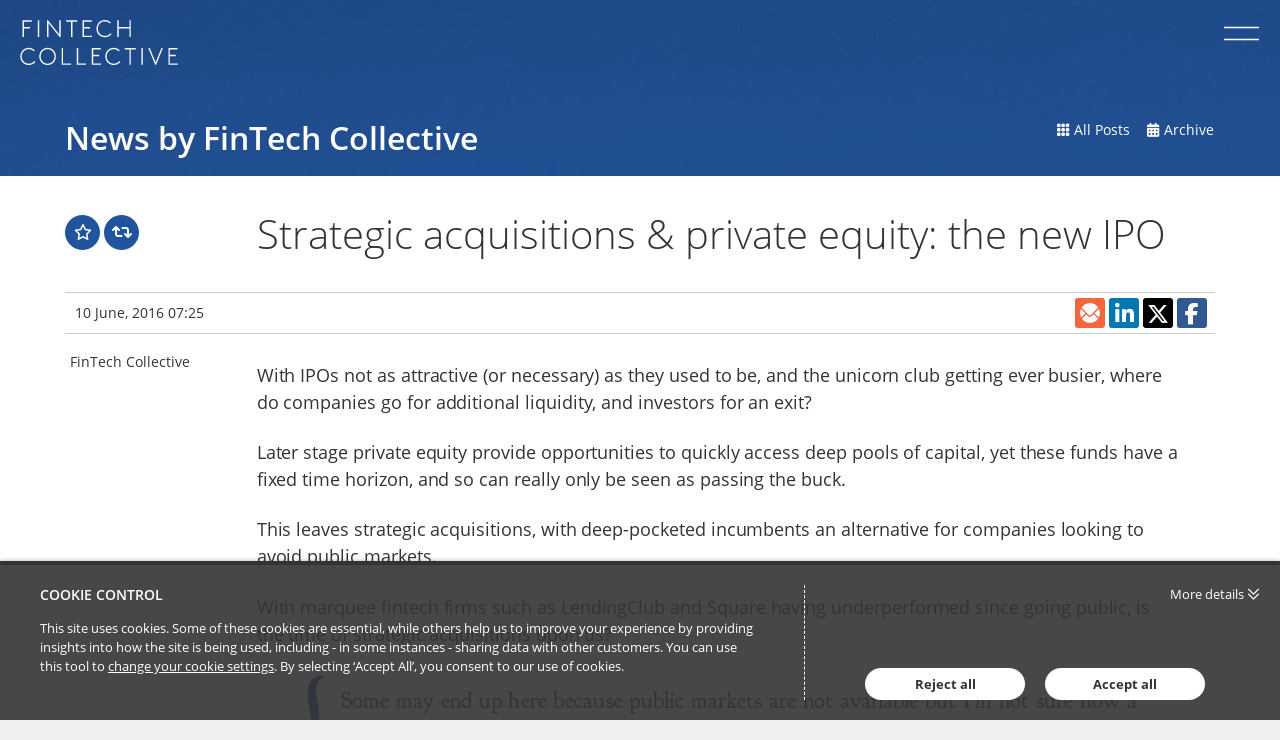

--- FILE ---
content_type: text/html; charset=utf-8
request_url: https://news.fintech.io/post/102dg1z/strategic-acquisitions-private-equity-the-new-ipo
body_size: 12075
content:


<!DOCTYPE html>
<html lang="en">
<head>
    
    


<meta http-equiv="X-UA-Compatible" content="IE=Edge">
<meta http-equiv="content-type" content="text/html; charset=UTF-8"> 
<meta charset="utf-8">

<title>Strategic acquisitions &amp; private equity: the new IPO</title>

<meta name="description" content="With IPOs not as attractive (or necessary) as they used to be, and the unicorn club getting ever busier, where do companies go for additional liquidity,..." />




    <meta name="viewport" content="width=device-width, initial-scale=1.0, maximum-scale=5, minimum-scale=1">
    <meta name="twitter:dnt" content="on">
    
            <meta prefix="og: http://ogp.me/ns#" property="og:image" content="https://files.passle.net/Passle/53304eb43d9474057cbfc02a/DefaultShareImages/2020-04-22-09-03-06-277-5ea0084a8cb62a0cc824a7cd.jpg" />
        <meta prefix="og: http://ogp.me/ns#" property="og:image:secure_url" content="https://files.passle.net/Passle/53304eb43d9474057cbfc02a/DefaultShareImages/2020-04-22-09-03-06-277-5ea0084a8cb62a0cc824a7cd.jpg" />
        <meta prefix="og: http://ogp.me/ns#" property="og:image:width" content="2216" />
        <meta prefix="og: http://ogp.me/ns#" property="og:image:height" content="636" />


<meta prefix="og: http://ogp.me/ns#" property="og:title" content="Strategic acquisitions &amp; private equity: the new IPO (via Passle)" />

<meta prefix="og: http://ogp.me/ns#" property="og:site_name" content="Passle" />

<meta prefix="og: http://ogp.me/ns#" property="og:url" content="https://news.fintech.io/post/102dg1z/strategic-acquisitions-private-equity-the-new-ipo" />

<meta prefix="og: http://ogp.me/ns#" property="og:description" content="With IPOs not as attractive (or necessary) as they used to be, and the unicorn club getting ever busier, where do companies go for additional liquidity,..." />

<meta prefix="og: http://ogp.me/ns#" property="og:type" content="article" />

<meta prefix="og: http://ogp.me/ns#" property="og:locale" content="en_GB" />


<meta property="fb:app_id" content="291505782785530" />
<meta property="fb:admins" content="736991176" />


<meta name="twitter:card" content="summary_large_image">
<meta name="twitter:site" content="&#64;passle">
<meta name="twitter:url" content="https://news.fintech.io/post/102dg1z/strategic-acquisitions-private-equity-the-new-ipo">
<meta name="twitter:title" content="Strategic acquisitions &amp; private equity: the new IPO (via Passle)">
<meta name="twitter:description" content="With IPOs not as attractive (or necessary) as they used to be, and the unicorn club getting ever busier, where do companies go for additional liquidity,...">
    <meta property="twitter:image" content="https://files.passle.net/Passle/53304eb43d9474057cbfc02a/DefaultShareImages/2020-04-22-09-03-06-277-5ea0084a8cb62a0cc824a7cd.jpg" />



    

    <link rel="canonical" href="https://news.fintech.io/post/102dg1z/strategic-acquisitions-private-equity-the-new-ipo" />


    <link rel="shortcut icon" href="https://passle-net.s3.amazonaws.com/CustomDesign/53304eb43d9474057cbfc02a/2020-03-06-16-41-15-769-5e627d2b8313d513702cb188.ico" id="favicon" type="image/x-icon" />
    <link rel="apple-touch-icon-precomposed" sizes="114x114" href="/Content/bootstrap/ico/apple-touch-icon-114-precomposed.png" />
    <link rel="apple-touch-icon-precomposed" sizes="72x72" href="/Content/bootstrap/ico/apple-touch-icon-72-precomposed.png" />
    <link rel="apple-touch-icon-precomposed" href="/Content/bootstrap/ico/apple-touch-icon-72-precomposed.png" />
    

    <script nonce="B0Ug04Rx8k6BZmol2xUfgg==">
        // Define dataLayer and the gtag function.
        window.dataLayer = window.dataLayer || [];
        function gtag() { dataLayer.push(arguments); }
    </script>

        <script nonce="B0Ug04Rx8k6BZmol2xUfgg==">
                     gtag('consent', 'default', {
                        'ad_storage': 'denied',
                        'analytics_storage': 'granted',
                        'functionality_storage': 'denied',
                        'personalization_storage': 'denied',
                        'security_storage': 'denied',
                        'wait_for_update': 2000 //allow 2 seconds for the cookie control to load and update settings
                    });
        </script>
    
    <script async nonce="B0Ug04Rx8k6BZmol2xUfgg==">
    (function (i, s, o, g, r, a, m) {
        i['GoogleAnalyticsObject'] = r; i[r] = i[r] || function () {
            (i[r].q = i[r].q || []).push(arguments)
        }, i[r].l = 1 * new Date(); a = s.createElement(o),
        m = s.getElementsByTagName(o)[0]; a.async = 1; a.src = g; m.parentNode.insertBefore(a, m)
    })(window, document, 'script', '//www.google-analytics.com/analytics.js', 'ga');

    ga('create', 'UA-48563221-5', 'auto', { 'name': 'clientTracker' });
    ga('clientTracker.send', 'pageview');
    </script>


    

    

    
    <style>*{border:0;margin:0;padding:0;-webkit-margin-before:0;-webkit-margin-after:0;-webkit-box-sizing:border-box;box-sizing:border-box}h1,h2,h3,h4,h5,h6,p,blockquote,pre,a,abbr,address,cit,code,del,dfn,em,ins,q,samp,small,strong,b,i,hr,dl,dt,dd,ol,ul,li,fieldset,legend,label{vertical-align:baseline}article,aside,canvas,figure,figure img,figcaption,hgroup,footer,header,main,nav,section,audio,video{display:block}table{border-collapse:separate;border-spacing:0}table caption,table th,table td{text-align:left;vertical-align:middle}:focus{outline:0}.small_text{font-size:12px;line-height:17px}.medium_text{font-size:14px;line-height:20px}.large_text{font-size:16px;line-height:23px}.x_large_text{font-size:18px;line-height:28px}.x_x_l_text{font-size:23px;line-height:32px}.small_title{font-size:20px;line-height:27px}.subheader_text{font-size:32px;line-height:45px}.header_text{font-size:40px;line-height:56px}.weight_light{font-weight:300}.weight_regular{font-weight:400}.weight_semi_bold{font-weight:600}.weight_bold{font-weight:700}.hide{display:none}.clearfix:before,.clearfix:after{display:table;content:"";line-height:0}.clearfix:after{clear:both}.ellipsis{white-space:nowrap;overflow:hidden;text-overflow:ellipsis}.inset-button:hover{text-decoration:none;text-shadow:-1px -1px 0 rgba(255,255,255,0.4),1px 1px rgba(0,0,0,0.3);-webkit-box-shadow:inset 1px 1px 0 rgba(0,0,0,0.3),inset -1px -1px rgba(255,255,255,0.4);box-shadow:inset 1px 1px 0 rgba(0,0,0,0.3),inset -1px -1px rgba(255,255,255,0.4)}.transform-centre{position:absolute;left:50%;top:50%;-webkit-transform:translate(-50%,-50%);transform:translate(-50%,-50%)}.open-button,.closed-button{border-radius:4px;white-space:nowrap;font-weight:600}.open-button:hover,.closed-button:hover{text-decoration:none}.open-button:hover span,.closed-button:hover span{text-decoration:underline}.closed-button{padding:5px 10px;background-color:#198dc6;color:white}.open-button{padding:4px 9px;background-color:white;color:#198dc6;border:1px solid #198dc6}#passleweb-iframe-container{height:720px;width:100%;background-color:white}.passle-web-iframe{height:100%;width:100%;overflow-x:hidden}@media(min-width:985px){#passleweb-iframe-container{width:900px;background-color:unset}}html,body,.passle-post-block{color:#333;font-family:"Open Sans",sans-serif;font-size:14px;line-height:20px}button,input,select,textarea{font-family:inherit}button:focus,input:focus,select:focus,textarea:focus{outline:0}a{color:#f9653b;text-decoration:none}a:hover{text-decoration:underline}h1{font-size:40px;line-height:56px}h2{font-size:32px;line-height:45px;font-weight:300}h3,h4{font-size:20px;line-height:27px}h1,h3{font-weight:600}h1 a:hover,h3 a:hover{text-decoration:none}h4{font-weight:400}.client-content:before,.client-content:after{display:table;content:"";line-height:0}.client-content:after{clear:both}.passle-content{font-size:14px;line-height:20px}.passle-content p{margin:0}.share-message{padding:30px}</style>
    
<link rel="preload" as="style" href="https://cw-resources.passle.net/Content/googlefonts/all.min.css?v=0.0.2" onload="this.onload=null;this.rel='stylesheet'">

<noscript>
    <link rel="stylesheet" href="https://cw-resources.passle.net/Content/googlefonts/all.min.css?v=0.0.2">
</noscript>
    
        <link href="https://cw-resources.passle.net/PostBundle?v=6ESGP-AWttffniOfAq3riOHkAtrmRWYaSxmnMA3UMwY1" rel="stylesheet" media="all">
    

<link href="https://cw-resources.passle.net/CustomCSS/CustomPassleCSS?passleShortcode=2d6q&version=7" rel="stylesheet" type="text/css" media="screen"/>

<link href="https://cw-resources.passle.net/CustomCSS/CustomDesignCSS?passleShortcode=2d6q&version=7" rel="stylesheet" type="text/css" media="screen"/>    <!--[if lte IE 8]>
        <script>for(var e,l='article aside footer header main nav section time'.split(' ');e=l.pop();document.createElement(e))</script>
        <script nonce="B0Ug04Rx8k6BZmol2xUfgg==" type="text/javascript" src="https://cw-resources.passle.net/Scripts/Plugins/html5shiv.js"   ></script>
    <![endif]-->
    
    
<!-- Google Tag Manager (Passle) -->
<script defer nonce="B0Ug04Rx8k6BZmol2xUfgg==">
        (function (w, d, s, l, i) {
            w[l] = w[l] || []; w[l].push({
                'gtm.start':
                    new Date().getTime(), event: 'gtm.js'
            }); var f = d.getElementsByTagName(s)[0],
                j = d.createElement(s), dl = l != 'dataLayer' ? '&l=' + l : ''; j.async = true; j.src =
                    'https://www.googletagmanager.com/gtm.js?id=' + i + dl; f.parentNode.insertBefore(j, f);
        })(window, document, 'script', 'dataLayer', 'GTM-M5DDHT6');
</script>
<!-- End Google Tag Manager -->

</head>

<body class="passle-body">
    
<!-- Google Tag Manager Passle (noscript) -->
<noscript>
    <iframe src="https://www.googletagmanager.com/ns.html?id=GTM-M5DDHT6"
            height="0" width="0" style="display:none;visibility:hidden"></iframe>
</noscript>
<!-- End Google Tag Manager Passle (noscript) -->

    <input type="hidden" name="InMobileApp" id="InMobileApp" value="false" />

    <div id="user-cookie-options" class="hide"></div>


    <!-- b/_Layout -->
    
    <div id="passleweb-iframe-container" class="hide"></div>

        <div id="passle-page-wrapper">
            <div class="client-content">
                <div class="router__entrance bg--blue">
	<div class="router__entrance__logo">
		<img src="https://passle-net.s3.amazonaws.com/CustomDesign/53304eb43d9474057cbfc02a/2020-02-06-12-08-20-180-5e3c01b48313d50edcc0681c.svg">
	</div>
</div>

<header class="header" id="root-header">
	<div class="grid-container mt2">
		<a href="https://www.fintech.io/"target="_blank" class="dib pe--auto no-focus-outline">
			<img class="contain-width" src="https://passle-net.s3.amazonaws.com/CustomDesign/53304eb43d9474057cbfc02a/2020-04-06-11-45-15-996-5e8b164bf126d203ecd12858.svg">
		</a>
	</div>
</header>
<div class="header-spacer"></div>

<button id="js-takeover-open" class="takeover__trigger sans--small link--hover pe--auto invert">
	<svg width="37px" height="27px" viewBox="0 0 37 27">
		<path d="M1.79545455,7.5 L35.2045455,7.5" stroke-width="1.5" fill="none" fill-rule="evenodd"
			stroke-linecap="square" stroke="#26539C"></path>
		<path d="M1.79545455,19.5 L35.2045455,19.5" stroke-width="1.5" fill="none" fill-rule="evenodd"
			stroke-linecap="square" stroke="#26539C"></path>
	</svg>
</button>

<div id="js-takeover-container" class="takeover__container color--white pe--none">
	<div class="takeover__exit pe--auto dn"></div>
	<div class="takeover__bg bg--blue pe--auto"></div>
	<div class="takeover__header">
		<div class="grid-container contained mt2">
			<div class="row align--right">
				<div class="col c8--md c7--xl">
					<a class="takeover__menu-anchor pe--auto" href="https://www.fintech.io/">
						<img class="takeover__logo" src="https://passle-net.s3.amazonaws.com/CustomDesign/53304eb43d9474057cbfc02a/2020-02-06-12-08-20-180-5e3c01b48313d50edcc0681c.svg" />
					</a>
				</div>
			</div>
		</div>
	</div>
	<div class="takeover__content">
		<div class="grid-container contained">
			<div class="row align--right">
				<div class="col c8--md c7--xl">
					<ul class="domaine--large pe--auto">
						<li class="takeover__menu-link domaine--large">
							<a class="takeover__menu-anchor link--opacity--invert" href="https://www.fintech.io/about">
								About Us
							</a>
						</li>
						<li class="takeover__menu-link domaine--large">
							<a class="takeover__menu-anchor link--opacity--invert" href="https://www.fintech.io/ourteam">
								Our Team
							</a>
						</li>
						<li class="takeover__menu-link domaine--large">
							<a class="takeover__menu-anchor link--opacity--invert" href="https://www.fintech.io/portfolio">
								Portfolio
							</a>
						</li>
						<li class="takeover__menu-link domaine--large">
							<a class="takeover__menu-anchor link--opacity--invert" href="https://www.fintech.io/newsletter">
								Newsletter
							</a>
						</li>
						<li class="takeover__menu-link domaine--large">
							<a class="takeover__menu-anchor link--opacity--invert" href="https://www.fintech.io/articles">
								Articles
							</a>
						</li>
					</ul>
				</div>
			</div>
		</div>
	</div>
</div>
            </div>
            <div class="passle-content" >
                


    <div class="passle-2d6q">

        <div class="responsive-container clearfix">
            

    <div class="public-header ">

        
        <h1 class="passle-title logo-title hidden print-shown">
                <a href="http://www.fintech.io"><img class="title-image" src='https://images.passle.net/fit-in/300x75/Passle/53304eb43d9474057cbfc02a/Logo/2014-11-21-4-39-20-115-guid-1416588630957-Fintech_logo_white_smaller.png' alt='News by FinTech Collective' /></a>
        </h1>


            <div class="passle-title-container clearfix">
                        <h3 class="passle-title text-title">News by FinTech Collective</h3>
            </div>
        <div class="passle-nav-container">
            <div class="nav__first-line">

            <div class="nav__first-line__mobile-buttons clearfix">
                <div class="follow-button-container">
                    

                </div>
                    <button class="header-nav-mobile-button"><i class="fa-solid fa-bars fa-2x"></i><span class="sr-only">Passle Menu</span></button>
            </div>

                
            </div>
            <div class="nav__second-line">
                <div class="nav__second-line__actions">
                    <ul class="header-nav">
                        <li class="follow-button-container">
                            

                        </li>
                                <li class="edit-button-container" style="display: none">
                                    <a href="https://www.passle.net/passle/2d6q/editpost/102dg1z" class="passle-edit edit-post button button--tertiary button--squared">
                                        <i class="fa-solid fa-pencil"></i><span>Edit this post</span>
                                    </a>
                                </li>
                                <li>
                                    <a class="all-posts button button--link button--squared" href="/"><i class="fa-solid fa-grid"></i><span>All&nbsp;Posts</span></a>
                                </li>
                                <li>
                                    <button class="archive button button--link button--squared"><i class="fa-solid fa-calendar-days"></i><span>Archive</span></button>
                                </li>
                    </ul>
                </div>
            </div>
        </div>

            <div class="info-container">
                
<!--<div class='responsive-container clearfix'>-->
<div class="about-container clearfix" itemscope itemtype="http://schema.org/Organization">
    <div class="about-inner">
        <div class="contributors-container no-about">
            <div class="about-item">
                <h4>Contributors</h4>
                
<ul class="contributors-list">
        <li class="contributor clearfix" itemprop="member" itemscope itemtype="http://schema.org/Person">
            <img src="https://images.passle.net/35x35/assets/images/no_avatar.png" class="avatar avatar-small" itemprop="image" alt="" />
            <div class="contributor-details">
                <div class="contributor-name" itemprop="name"><a href="https://news.fintech.io/u/102lrgc/andreas-ioannou" rel="noopener noreferrer" target="_blank">Andreas Ioannou</a></div>
                <div class="contributor-title" itemprop="jobTitle"></div>
            </div>
        </li>
        <li class="contributor clearfix" itemprop="member" itemscope itemtype="http://schema.org/Person">
            <img src="https://images.passle.net/35x35/Person/51f09dfd3d94740a24c813a3/Avatar/2014-03-24-5-01-42-951-Brooks.Gibbins.2%20copy-sm.jpg" class="avatar avatar-small" itemprop="image" alt="" />
            <div class="contributor-details">
                <div class="contributor-name" itemprop="name"><a href="https://news.fintech.io/u/vp38dw/brooks-gibbins" rel="noopener noreferrer" target="_blank">Brooks Gibbins</a></div>
                <div class="contributor-title" itemprop="jobTitle"></div>
            </div>
        </li>
        <li class="contributor clearfix" itemprop="member" itemscope itemtype="http://schema.org/Person">
            <img src="https://images.passle.net/35x35/Person/5ced208babdfe80a486b369f/Avatar/2019-05-30-16-21-48-947-5cf0031c989b6e12fcf3963f.jpg" class="avatar avatar-small" itemprop="image" alt="" />
            <div class="contributor-details">
                <div class="contributor-name" itemprop="name"><a href="https://news.fintech.io/u/102fl0s/carlos-alonso-torras" rel="noopener noreferrer" target="_blank">Carlos Alonso Torras</a></div>
                <div class="contributor-title" itemprop="jobTitle"></div>
            </div>
        </li>
        <li class="contributor clearfix" itemprop="member" itemscope itemtype="http://schema.org/Person">
            <img src="https://images.passle.net/35x35/assets/images/no_avatar.png" class="avatar avatar-small" itemprop="image" alt="" />
            <div class="contributor-details">
                <div class="contributor-name" itemprop="name"><a href="https://news.fintech.io/u/102k50g/chris-king" rel="noopener noreferrer" target="_blank">Chris King</a></div>
                <div class="contributor-title" itemprop="jobTitle"></div>
            </div>
        </li>
        <li class="contributor clearfix" itemprop="member" itemscope itemtype="http://schema.org/Person">
            <img src="https://images.passle.net/35x35/assets/images/no_avatar.png" class="avatar avatar-small" itemprop="image" alt="" />
            <div class="contributor-details">
                <div class="contributor-name" itemprop="name"><a href="https://news.fintech.io/u/102hqdg/cristobal-de-atucha" rel="noopener noreferrer" target="_blank">Cristobal de Atucha</a></div>
                <div class="contributor-title" itemprop="jobTitle"></div>
            </div>
        </li>
        <li class="contributor clearfix" itemprop="member" itemscope itemtype="http://schema.org/Person">
            <img src="https://images.passle.net/35x35/Person/53fe65acb00e7e154c91e438/Avatar/2014-09-15-6-31-41-480-good4.png" class="avatar avatar-small" itemprop="image" alt="" />
            <div class="contributor-details">
                <div class="contributor-name" itemprop="name"><a href="https://news.fintech.io/u/vp3850/doug-binder" rel="noopener noreferrer" target="_blank">Doug Binder</a></div>
                <div class="contributor-title" itemprop="jobTitle">Software Engineer at Fintech Collective</div>
            </div>
        </li>
        <li class="contributor clearfix" itemprop="member" itemscope itemtype="http://schema.org/Person">
            <img src="https://images.passle.net/35x35/Person/5b0ec4875ce87209b0f3c5a4/Avatar/2020-05-01-19-38-07-853-5eac7a9f3dccd1122c10fe1c.png" class="avatar avatar-small" itemprop="image" alt="" />
            <div class="contributor-details">
                <div class="contributor-name" itemprop="name"><a href="https://news.fintech.io/u/102ewkq/faisal-kawar" rel="noopener noreferrer" target="_blank">Faisal Kawar</a></div>
                <div class="contributor-title" itemprop="jobTitle">Principal</div>
            </div>
        </li>
        <li class="contributor clearfix" itemprop="member" itemscope itemtype="http://schema.org/Person">
            <img src="https://images.passle.net/35x35/assets/images/no_avatar.png" class="avatar avatar-small" itemprop="image" alt="" />
            <div class="contributor-details">
                <div class="contributor-name" itemprop="name"><a href="https://news.fintech.io/u/102j93r/felipe-aranha" rel="noopener noreferrer" target="_blank">Felipe Aranha</a></div>
                <div class="contributor-title" itemprop="jobTitle"></div>
            </div>
        </li>
        <li class="contributor clearfix" itemprop="member" itemscope itemtype="http://schema.org/Person">
            <img src="https://images.passle.net/35x35/Person/52f296573d94740e7409af5d/Avatar/2016-04-03-11-38-34-504-guid-1459726821407-SF2A2236%20(1).jpg" class="avatar avatar-small" itemprop="image" alt="" />
            <div class="contributor-details">
                <div class="contributor-name" itemprop="name"><a href="https://news.fintech.io/u/vp385c/gareth-jones" rel="noopener noreferrer" target="_blank">Gareth Jones</a></div>
                <div class="contributor-title" itemprop="jobTitle">Co-Founder, FinTech Collective</div>
            </div>
        </li>
        <li class="contributor clearfix" itemprop="member" itemscope itemtype="http://schema.org/Person">
            <img src="https://images.passle.net/35x35/assets/images/no_avatar.png" class="avatar avatar-small" itemprop="image" alt="" />
            <div class="contributor-details">
                <div class="contributor-name" itemprop="name"><a href="http://blockchain-by-fintech-collective.passle.net/u/102hit4/kate-wang" rel="noopener noreferrer" target="_blank">Kate Wang</a></div>
                <div class="contributor-title" itemprop="jobTitle"></div>
            </div>
        </li>
        <li class="contributor clearfix" itemprop="member" itemscope itemtype="http://schema.org/Person">
            <img src="https://images.passle.net/35x35/assets/images/no_avatar.png" class="avatar avatar-small" itemprop="image" alt="" />
            <div class="contributor-details">
                <div class="contributor-name" itemprop="name"><a href="https://news.fintech.io/u/102iga8/louden-richason" rel="noopener noreferrer" target="_blank">Louden Richason</a></div>
                <div class="contributor-title" itemprop="jobTitle"></div>
            </div>
        </li>
        <li class="contributor clearfix" itemprop="member" itemscope itemtype="http://schema.org/Person">
            <img src="https://images.passle.net/35x35/assets/images/no_avatar.png" class="avatar avatar-small" itemprop="image" alt="" />
            <div class="contributor-details">
                <div class="contributor-name" itemprop="name"><a href="http://blockchain-by-fintech-collective.passle.net/u/102hfzl/samantha-wulfson" rel="noopener noreferrer" target="_blank">Samantha Wulfson</a></div>
                <div class="contributor-title" itemprop="jobTitle"></div>
            </div>
        </li>
        <li class="contributor clearfix" itemprop="member" itemscope itemtype="http://schema.org/Person">
            <img src="https://images.passle.net/35x35/assets/images/no_avatar.png" class="avatar avatar-small" itemprop="image" alt="" />
            <div class="contributor-details">
                <div class="contributor-name" itemprop="name"><a href="https://news.fintech.io/u/102g8ww/sarah-wolter" rel="noopener noreferrer" target="_blank">Sarah Wolter</a></div>
                <div class="contributor-title" itemprop="jobTitle"></div>
            </div>
        </li>
        <li class="contributor clearfix" itemprop="member" itemscope itemtype="http://schema.org/Person">
            <img src="https://images.passle.net/35x35/Person/557705cdb00e7e06388170b0/Avatar/2018-11-12-08-41-31-120-5be93cbb98fcca1148a71494.jpg" class="avatar avatar-small" itemprop="image" alt="" />
            <div class="contributor-details">
                <div class="contributor-name" itemprop="name"><a href="https://news.fintech.io/u/102ctg6/sean-lippel" rel="noopener noreferrer" target="_blank">Sean Lippel</a></div>
                <div class="contributor-title" itemprop="jobTitle"></div>
            </div>
        </li>
        <li class="contributor clearfix" itemprop="member" itemscope itemtype="http://schema.org/Person">
            <img src="https://images.passle.net/35x35/assets/images/no_avatar.png" class="avatar avatar-small" itemprop="image" alt="" />
            <div class="contributor-details">
                <div class="contributor-name" itemprop="name"><a href="https://news.fintech.io/u/102j4iw/toby-triebel" rel="noopener noreferrer" target="_blank">Toby Triebel</a></div>
                <div class="contributor-title" itemprop="jobTitle"></div>
            </div>
        </li>
        <li class="contributor clearfix" itemprop="member" itemscope itemtype="http://schema.org/Person">
            <img src="https://images.passle.net/35x35/assets/images/no_avatar.png" class="avatar avatar-small" itemprop="image" alt="" />
            <div class="contributor-details">
                <div class="contributor-name" itemprop="name"><a href="http://blockchain-by-fintech-collective.passle.net/u/102hfzm/zein-dayekh" rel="noopener noreferrer" target="_blank">Zein Dayekh</a></div>
                <div class="contributor-title" itemprop="jobTitle"></div>
            </div>
        </li>
</ul>
            </div>
        </div>
    </div>
</div>
<div class="archive-container clearfix">
    <h4>News by FinTech Collective Archive</h4>
    <ul class="archive-list">
            <li>
                <a href="/archive/2025/12">December 2025 (96)</a>
            </li>
            <li>
                <a href="/archive/2025/11">November 2025 (105)</a>
            </li>
            <li>
                <a href="/archive/2025/10">October 2025 (141)</a>
            </li>
            <li>
                <a href="/archive/2025/9">September 2025 (120)</a>
            </li>
            <li>
                <a href="/archive/2025/8">August 2025 (110)</a>
            </li>
            <li>
                <a href="/archive/2025/7">July 2025 (171)</a>
            </li>
            <li>
                <a href="/archive/2025/6">June 2025 (117)</a>
            </li>
            <li>
                <a href="/archive/2025/5">May 2025 (150)</a>
            </li>
            <li>
                <a href="/archive/2025/4">April 2025 (134)</a>
            </li>
            <li>
                <a href="/archive/2025/3">March 2025 (144)</a>
            </li>
            <li>
                <a href="/archive/2025/2">February 2025 (130)</a>
            </li>
            <li>
                <a href="/archive/2025/1">January 2025 (126)</a>
            </li>
            <li>
                <a href="/archive/2024/12">December 2024 (94)</a>
            </li>
            <li>
                <a href="/archive/2024/11">November 2024 (131)</a>
            </li>
            <li>
                <a href="/archive/2024/10">October 2024 (158)</a>
            </li>
            <li>
                <a href="/archive/2024/9">September 2024 (169)</a>
            </li>
            <li>
                <a href="/archive/2024/8">August 2024 (151)</a>
            </li>
            <li>
                <a href="/archive/2024/7">July 2024 (176)</a>
            </li>
            <li>
                <a href="/archive/2024/6">June 2024 (148)</a>
            </li>
            <li>
                <a href="/archive/2024/5">May 2024 (209)</a>
            </li>
            <li>
                <a href="/archive/2024/4">April 2024 (174)</a>
            </li>
            <li>
                <a href="/archive/2024/3">March 2024 (171)</a>
            </li>
            <li>
                <a href="/archive/2024/2">February 2024 (163)</a>
            </li>
            <li>
                <a href="/archive/2024/1">January 2024 (184)</a>
            </li>
            <li>
                <a href="/archive/2023/12">December 2023 (109)</a>
            </li>
            <li>
                <a href="/archive/2023/11">November 2023 (195)</a>
            </li>
            <li>
                <a href="/archive/2023/10">October 2023 (156)</a>
            </li>
            <li>
                <a href="/archive/2023/9">September 2023 (171)</a>
            </li>
            <li>
                <a href="/archive/2023/8">August 2023 (161)</a>
            </li>
            <li>
                <a href="/archive/2023/7">July 2023 (166)</a>
            </li>
            <li>
                <a href="/archive/2023/6">June 2023 (170)</a>
            </li>
            <li>
                <a href="/archive/2023/5">May 2023 (150)</a>
            </li>
            <li>
                <a href="/archive/2023/4">April 2023 (120)</a>
            </li>
            <li>
                <a href="/archive/2023/3">March 2023 (174)</a>
            </li>
            <li>
                <a href="/archive/2023/2">February 2023 (142)</a>
            </li>
            <li>
                <a href="/archive/2023/1">January 2023 (150)</a>
            </li>
            <li>
                <a href="/archive/2022/12">December 2022 (102)</a>
            </li>
            <li>
                <a href="/archive/2022/11">November 2022 (160)</a>
            </li>
            <li>
                <a href="/archive/2022/10">October 2022 (168)</a>
            </li>
            <li>
                <a href="/archive/2022/9">September 2022 (196)</a>
            </li>
            <li>
                <a href="/archive/2022/8">August 2022 (187)</a>
            </li>
            <li>
                <a href="/archive/2022/7">July 2022 (190)</a>
            </li>
            <li>
                <a href="/archive/2022/6">June 2022 (197)</a>
            </li>
            <li>
                <a href="/archive/2022/5">May 2022 (168)</a>
            </li>
            <li>
                <a href="/archive/2022/4">April 2022 (201)</a>
            </li>
            <li>
                <a href="/archive/2022/3">March 2022 (246)</a>
            </li>
            <li>
                <a href="/archive/2022/2">February 2022 (188)</a>
            </li>
            <li>
                <a href="/archive/2022/1">January 2022 (184)</a>
            </li>
            <li>
                <a href="/archive/2021/12">December 2021 (127)</a>
            </li>
            <li>
                <a href="/archive/2021/11">November 2021 (159)</a>
            </li>
            <li>
                <a href="/archive/2021/10">October 2021 (189)</a>
            </li>
            <li>
                <a href="/archive/2021/9">September 2021 (189)</a>
            </li>
            <li>
                <a href="/archive/2021/8">August 2021 (167)</a>
            </li>
            <li>
                <a href="/archive/2021/7">July 2021 (211)</a>
            </li>
            <li>
                <a href="/archive/2021/6">June 2021 (137)</a>
            </li>
            <li>
                <a href="/archive/2021/5">May 2021 (152)</a>
            </li>
            <li>
                <a href="/archive/2021/4">April 2021 (181)</a>
            </li>
            <li>
                <a href="/archive/2021/3">March 2021 (209)</a>
            </li>
            <li>
                <a href="/archive/2021/2">February 2021 (175)</a>
            </li>
            <li>
                <a href="/archive/2021/1">January 2021 (169)</a>
            </li>
            <li>
                <a href="/archive/2020/12">December 2020 (123)</a>
            </li>
            <li>
                <a href="/archive/2020/11">November 2020 (134)</a>
            </li>
            <li>
                <a href="/archive/2020/10">October 2020 (175)</a>
            </li>
            <li>
                <a href="/archive/2020/9">September 2020 (168)</a>
            </li>
            <li>
                <a href="/archive/2020/8">August 2020 (137)</a>
            </li>
            <li>
                <a href="/archive/2020/7">July 2020 (174)</a>
            </li>
            <li>
                <a href="/archive/2020/6">June 2020 (133)</a>
            </li>
            <li>
                <a href="/archive/2020/5">May 2020 (147)</a>
            </li>
            <li>
                <a href="/archive/2020/4">April 2020 (122)</a>
            </li>
            <li>
                <a href="/archive/2020/3">March 2020 (105)</a>
            </li>
            <li>
                <a href="/archive/2020/2">February 2020 (111)</a>
            </li>
            <li>
                <a href="/archive/2020/1">January 2020 (79)</a>
            </li>
            <li>
                <a href="/archive/2019/12">December 2019 (82)</a>
            </li>
            <li>
                <a href="/archive/2019/11">November 2019 (83)</a>
            </li>
            <li>
                <a href="/archive/2019/10">October 2019 (80)</a>
            </li>
            <li>
                <a href="/archive/2019/9">September 2019 (92)</a>
            </li>
            <li>
                <a href="/archive/2019/8">August 2019 (100)</a>
            </li>
            <li>
                <a href="/archive/2019/7">July 2019 (146)</a>
            </li>
            <li>
                <a href="/archive/2019/6">June 2019 (105)</a>
            </li>
            <li>
                <a href="/archive/2019/5">May 2019 (93)</a>
            </li>
            <li>
                <a href="/archive/2019/4">April 2019 (73)</a>
            </li>
            <li>
                <a href="/archive/2019/3">March 2019 (84)</a>
            </li>
            <li>
                <a href="/archive/2019/2">February 2019 (69)</a>
            </li>
            <li>
                <a href="/archive/2019/1">January 2019 (90)</a>
            </li>
            <li>
                <a href="/archive/2018/12">December 2018 (65)</a>
            </li>
            <li>
                <a href="/archive/2018/11">November 2018 (66)</a>
            </li>
            <li>
                <a href="/archive/2018/10">October 2018 (81)</a>
            </li>
            <li>
                <a href="/archive/2018/9">September 2018 (105)</a>
            </li>
            <li>
                <a href="/archive/2018/8">August 2018 (86)</a>
            </li>
            <li>
                <a href="/archive/2018/7">July 2018 (104)</a>
            </li>
            <li>
                <a href="/archive/2018/6">June 2018 (97)</a>
            </li>
            <li>
                <a href="/archive/2018/5">May 2018 (88)</a>
            </li>
            <li>
                <a href="/archive/2018/4">April 2018 (93)</a>
            </li>
            <li>
                <a href="/archive/2018/3">March 2018 (100)</a>
            </li>
            <li>
                <a href="/archive/2018/2">February 2018 (118)</a>
            </li>
            <li>
                <a href="/archive/2018/1">January 2018 (121)</a>
            </li>
            <li>
                <a href="/archive/2017/12">December 2017 (86)</a>
            </li>
            <li>
                <a href="/archive/2017/11">November 2017 (94)</a>
            </li>
            <li>
                <a href="/archive/2017/10">October 2017 (120)</a>
            </li>
            <li>
                <a href="/archive/2017/9">September 2017 (113)</a>
            </li>
            <li>
                <a href="/archive/2017/8">August 2017 (113)</a>
            </li>
            <li>
                <a href="/archive/2017/7">July 2017 (113)</a>
            </li>
            <li>
                <a href="/archive/2017/6">June 2017 (131)</a>
            </li>
            <li>
                <a href="/archive/2017/5">May 2017 (129)</a>
            </li>
            <li>
                <a href="/archive/2017/4">April 2017 (124)</a>
            </li>
            <li>
                <a href="/archive/2017/3">March 2017 (136)</a>
            </li>
            <li>
                <a href="/archive/2017/2">February 2017 (119)</a>
            </li>
            <li>
                <a href="/archive/2017/1">January 2017 (120)</a>
            </li>
            <li>
                <a href="/archive/2016/12">December 2016 (60)</a>
            </li>
            <li>
                <a href="/archive/2016/11">November 2016 (65)</a>
            </li>
            <li>
                <a href="/archive/2016/10">October 2016 (104)</a>
            </li>
            <li>
                <a href="/archive/2016/9">September 2016 (110)</a>
            </li>
            <li>
                <a href="/archive/2016/8">August 2016 (103)</a>
            </li>
            <li>
                <a href="/archive/2016/7">July 2016 (111)</a>
            </li>
            <li>
                <a href="/archive/2016/6">June 2016 (132)</a>
            </li>
            <li>
                <a href="/archive/2016/5">May 2016 (118)</a>
            </li>
            <li>
                <a href="/archive/2016/4">April 2016 (112)</a>
            </li>
            <li>
                <a href="/archive/2016/3">March 2016 (101)</a>
            </li>
            <li>
                <a href="/archive/2016/2">February 2016 (104)</a>
            </li>
            <li>
                <a href="/archive/2016/1">January 2016 (113)</a>
            </li>
            <li>
                <a href="/archive/2015/12">December 2015 (69)</a>
            </li>
            <li>
                <a href="/archive/2015/11">November 2015 (78)</a>
            </li>
            <li>
                <a href="/archive/2015/10">October 2015 (116)</a>
            </li>
            <li>
                <a href="/archive/2015/9">September 2015 (117)</a>
            </li>
            <li>
                <a href="/archive/2015/8">August 2015 (69)</a>
            </li>
            <li>
                <a href="/archive/2015/7">July 2015 (107)</a>
            </li>
            <li>
                <a href="/archive/2015/6">June 2015 (115)</a>
            </li>
            <li>
                <a href="/archive/2015/5">May 2015 (98)</a>
            </li>
            <li>
                <a href="/archive/2015/4">April 2015 (96)</a>
            </li>
            <li>
                <a href="/archive/2015/3">March 2015 (92)</a>
            </li>
            <li>
                <a href="/archive/2015/2">February 2015 (102)</a>
            </li>
            <li>
                <a href="/archive/2015/1">January 2015 (89)</a>
            </li>
            <li>
                <a href="/archive/2014/12">December 2014 (41)</a>
            </li>
            <li>
                <a href="/archive/2014/11">November 2014 (63)</a>
            </li>
            <li>
                <a href="/archive/2014/10">October 2014 (71)</a>
            </li>
            <li>
                <a href="/archive/2014/9">September 2014 (58)</a>
            </li>
            <li>
                <a href="/archive/2014/8">August 2014 (68)</a>
            </li>
            <li>
                <a href="/archive/2014/7">July 2014 (66)</a>
            </li>
            <li>
                <a href="/archive/2014/6">June 2014 (50)</a>
            </li>
            <li>
                <a href="/archive/2014/5">May 2014 (73)</a>
            </li>
            <li>
                <a href="/archive/2014/4">April 2014 (70)</a>
            </li>
            <li>
                <a href="/archive/2014/3">March 2014 (13)</a>
            </li>
            <li>
                <a href="">January 1 (1)</a>
            </li>
    </ul>
</div>
<!--</div>-->

            </div>

    </div>

        </div>

        <div class="post-container" data-post-shortcode="102dg1z">
            <main class="responsive-container">
                



<article class="passle-article" itemscope itemtype="http://schema.org/Article" itemprop="mainEntity">
    <link href="https://news.fintech.io/post/102dg1z/strategic-acquisitions-private-equity-the-new-ipo" itemprop="mainEntityOfPage" />
    <header class="passle-article-header clearfix">
        <div class="action-container clearfix">
            
<p class="action-buttons">
            <a href="#" class="action-button action-like " data-post-shortcode="102dg1z" title="Like" aria-label="Like"
                data-click-event-action="Click" data-click-event-category="ShareButton" data-click-event-label="LikePostButtonClicked">
                <i class="fa-regular fa-star"></i>
                <span class="like-button__counter action-button-number">0</span>
            </a>
        <a href="#" class="action-button action-repost " data-postshortcode="102dg1z" data-passleshortcode="2d6q" title="Repost" aria-label="Repost">
            <i class="fa-solid fa-arrows-retweet"></i>
            <span id="repost-counter-102dg1z" class="action-button-number">0</span>
        </a>

</p>
            <div class="repost-form-container"></div>
        </div>

        <h1 class="passle-headline" itemprop="headline">Strategic acquisitions &amp; private equity: the new IPO</h1>
    </header>

    <div class="post-dateline clearfix">
        <div class="publish-info clearfix">
            <div class="post-byline-mobile">
                <div class="post-authors post-authors__mobile">

                        <span class="post-author " itemscope itemtype="http://schema.org/Person" itemprop="author">FinTech Collective</span>
                                                        </div>
            </div>
            <div>
                <div class="publish-info--dates">
                    <time class="localised-date"
                        datetime="2016-06-10T07:25:51.0860000Z"
                        data-dayjs-localtime-format="DD MMMM, YYYY HH:mm"
                        data-show-timezone-abbreviation="False"
                        >6/10/2016 7:25:51 AM</time>
                </div>
            </div>
            <span class="article-publisher" itemprop="publisher" itemscope itemtype="http://schema.org/Organization">
    <span itemprop="logo" itemscope itemtype="http://schema.org/ImageObject">
        <span itemprop="url">https://www.passle.net/Content/Images/passle_logo-186px.png</span>
    </span>
    <span itemprop="name">Passle</span>
    <span itemprop="url">https://passle.net</span>
</span>
        </div>

            <div class="share-container">
                <div class="share-buttons-container clearfix">
                    
<div class="data-container"
     data-authorfullname="FinTech Collective"
     data-postshortcode="102dg1z"
     data-title="Strategic acquisitions &amp; private equity: the new IPO (via Passle)"
     data-twitterscreenname=""
     data-tags=""
     data-url="https://news.fintech.io/post/102dg1z/strategic-acquisitions-private-equity-the-new-ipo">

    <div class="social-sharing-buttons">
            <span class="istatoy-button-placeholder" data-postshortcode="102dg1z" data-istatoysource="ClientWeb"></span>
                    <a href="#" class="social-sharing-button linkedin" data-click-event-action="Click" data-click-event-category="ShareButton" data-click-event-label="linkedin" data-network="linkedin"><i class="fa-brands fa-linkedin-in" title="LinkedIn"></i></a>
                    <a href="#" class="social-sharing-button twitter" data-click-event-action="Click" data-click-event-category="ShareButton" data-click-event-label="twitter" data-network="twitter"><i class="fa-brands fa-x-twitter" title="Twitter"></i></a>
                    <a href="#" class="social-sharing-button facebook" data-click-event-action="Click" data-click-event-category="ShareButton" data-click-event-label="facebook" data-network="facebook"><i class="fa-brands fa-facebook-f" title="Facebook"></i></a>
        
    </div>
</div>
                </div>
            </div>
    </div>
    <div class="post-text">
        <div class="clearfix">
            <div class="post-byline">

                    <div class="post-author clearfix " itemprop="author" itemscope itemtype="http://schema.org/Person">
                        <div class="author-name" itemprop="name">
                            FinTech Collective
                        </div>
                    </div>

                
                    <meta itemprop="keywords" content="" />
                    <ul class="tags">
                    </ul>
            </div>
            <section class="post-body" itemprop="articleBody">
                <div class="post-content clearfix ck-content" itemprop="text">
                    <p>With IPOs not as attractive (or necessary) as they used to be, and the unicorn club getting ever busier, where do companies go for additional liquidity, and investors for an exit?</p><p>Later stage private equity provide opportunities to quickly access deep pools of capital, yet these funds have a fixed time horizon, and so can really only be seen as passing the buck.&nbsp;</p><p>This leaves strategic acquisitions, with deep-pocketed incumbents an alternative for companies looking to avoid public markets.&nbsp;</p><p>With marquee fintech firms such as LendingClub and Square having underperformed since going public, is the time of strategic acquisitions upon us?</p>
                </div>
                    <div class="quote-container clearfix">
                        <blockquote>
                            <div class="quote" itemprop="citation" itemscope itemtype="http://schema.org/CreativeWork">
                                <p class="quote-text" itemprop="text">Some may end up here because public markets are not available but I’m not sure how a private equity investor would look at the cash requirement,”

Some unicorns have hit multiples of 12-15X revenue. Public companies average 5X revenue multiples. This discrepancy may be enough to scare potential buyers away, but if exit opportunities continue to become more limited, companies may be forced to take what they can get at lower valuations.</p>
                                    <p class="quote-url">
                                        <img class="url-favicon" alt="" src="https://www.google.com/s2/favicons?domain=techcrunch.com" />
                                        <a href="http://techcrunch.com/2016/06/03/are-buyouts-the-new-ipos/" itemprop="url" class="quote-url-link">http://techcrunch.com/2016/06/03/are-buyouts-the-new-ipos/</a>
                                    </p>
                            </div>
                        </blockquote>
                    </div>

                <div class="featured-item">



<div class="post-block-featured-media post-block-feature-media-none">
</div>
                </div>
            </section>
        </div>

        
    <div class="recent-posts-container recent-posts-none">
        <div class="recent-posts-title">
            More posts by  FinTech Collective
        </div>
        
        <div class="recent-posts-list" data-recent-posts>
                <div class="recent-post" data-postshortcode="102dgle">
                    <div class="recent-post-image ">
                        <a href="https://news.fintech.io/post/102dgle/the-india-stack" class="post-block__image-container post-block__image post-block__image-none">
                                <img src="https://images.passle.net/178x100/53304eb43d9474057cbfc02a/56bca8e5b00e7e04341b4407/2016-06-16-3-23-26-052-568018790_2589634ae9.jpg" height="100" width="178" alt="The India Stack" />
                        </a>
                    </div>
                    <div class="recent-post-title">
                        <a href="https://news.fintech.io/post/102dgle/the-india-stack">The India Stack</a>
                        <div class="recent-post-author">
                            FinTech Collective
                        </div>
                    </div>
                </div>
                <div class="recent-post" data-postshortcode="102dg2k">
                    <div class="recent-post-image ">
                        <a href="https://news.fintech.io/post/102dg2k/dell-a-worrying-precedent-for-private-equity" class="post-block__image-container post-block__none post-block__none-none">
                                <img src="https://images.passle.net/178x100/Passle/53304eb43d9474057cbfc02a/DefaultShareImages/2020-04-22-09-03-06-277-5ea0084a8cb62a0cc824a7cd.jpg" height="100" width="178" alt="Dell: A worrying precedent for private equity?" />
                        </a>
                    </div>
                    <div class="recent-post-title">
                        <a href="https://news.fintech.io/post/102dg2k/dell-a-worrying-precedent-for-private-equity">Dell: A worrying precedent for private equity?</a>
                        <div class="recent-post-author">
                            FinTech Collective
                        </div>
                    </div>
                </div>
                <div class="recent-post" data-postshortcode="102dg1x">
                    <div class="recent-post-image ">
                        <a href="https://news.fintech.io/post/102dg1x/staying-private-why-it-happens-and-what-it-means-for-investors" class="post-block__image-container post-block__image post-block__image-none">
                                <img src="https://images.passle.net/178x100/53304eb43d9474057cbfc02a/56bca8e5b00e7e04341b4407/2016-06-10-7-05-46-732-2268261874_fc7481cf4e.jpg" height="100" width="178" alt="Staying private: why it happens and what it means for investors" />
                        </a>
                    </div>
                    <div class="recent-post-title">
                        <a href="https://news.fintech.io/post/102dg1x/staying-private-why-it-happens-and-what-it-means-for-investors">Staying private: why it happens and what it means for investors</a>
                        <div class="recent-post-author">
                            FinTech Collective
                        </div>
                    </div>
                </div>
                <div class="recent-post" data-postshortcode="102dg1v">
                    <div class="recent-post-image ">
                        <a href="https://news.fintech.io/post/102dg1v/choosing-when-to-go-public" class="post-block__image-container post-block__none post-block__none-none">
                                <img src="https://images.passle.net/178x100/Passle/53304eb43d9474057cbfc02a/DefaultShareImages/2020-04-22-09-03-06-277-5ea0084a8cb62a0cc824a7cd.jpg" height="100" width="178" alt="Choosing when to go public" />
                        </a>
                    </div>
                    <div class="recent-post-title">
                        <a href="https://news.fintech.io/post/102dg1v/choosing-when-to-go-public">Choosing when to go public</a>
                        <div class="recent-post-author">
                            FinTech Collective
                        </div>
                    </div>
                </div>
                <div class="recent-post" data-postshortcode="102dg1t">
                    <div class="recent-post-image ">
                        <a href="https://news.fintech.io/post/102dg1t/lendingclub-in-talks-to-boost-loan-funding" class="post-block__image-container post-block__none post-block__none-none">
                                <img src="https://images.passle.net/178x100/Passle/53304eb43d9474057cbfc02a/DefaultShareImages/2020-04-22-09-03-06-277-5ea0084a8cb62a0cc824a7cd.jpg" height="100" width="178" alt="LendingClub in talks to boost loan funding" />
                        </a>
                    </div>
                    <div class="recent-post-title">
                        <a href="https://news.fintech.io/post/102dg1t/lendingclub-in-talks-to-boost-loan-funding">LendingClub in talks to boost loan funding</a>
                        <div class="recent-post-author">
                            FinTech Collective
                        </div>
                    </div>
                </div>
        </div>
    </div>
    <div class="recent-posts-container recent-posts-none">
        <div class="recent-posts-title">
            Recent posts from News by FinTech Collective
        </div>
        <div class="recent-posts-list" data-recent-posts>
                <div class="recent-post" data-postshortcode="102lyfi">
                    <div class="recent-post-image ">
                        <a href="https://news.fintech.io/post/102lyfi/salient-raises-60m-in-seed-funding" class="post-block__image-container post-block__none post-block__none-none" aria-label="Image for recent post, title below">
                                <img src="https://images.passle.net/178x100/Passle/53304eb43d9474057cbfc02a/DefaultShareImages/2020-04-22-09-03-06-277-5ea0084a8cb62a0cc824a7cd.jpg" alt="Salient raises $60m in Seed funding"/>
                        </a>
                    </div>
                    <div class="recent-post-title">
                        <a href="https://news.fintech.io/post/102lyfi/salient-raises-60m-in-seed-funding">Salient raises $60m in Seed funding</a>
                        <div class="recent-post-author">
                            Chris King
                        </div>
                    </div>
                </div>
                <div class="recent-post" data-postshortcode="102lyfh">
                    <div class="recent-post-image ">
                        <a href="https://news.fintech.io/post/102lyfh/nirvana-insurance-raises-100m-in-series-d-funding" class="post-block__image-container post-block__none post-block__none-none" aria-label="Image for recent post, title below">
                                <img src="https://images.passle.net/178x100/Passle/53304eb43d9474057cbfc02a/DefaultShareImages/2020-04-22-09-03-06-277-5ea0084a8cb62a0cc824a7cd.jpg" alt="Nirvana Insurance raises $100m in Series D funding"/>
                        </a>
                    </div>
                    <div class="recent-post-title">
                        <a href="https://news.fintech.io/post/102lyfh/nirvana-insurance-raises-100m-in-series-d-funding">Nirvana Insurance raises $100m in Series D funding</a>
                        <div class="recent-post-author">
                            Chris King
                        </div>
                    </div>
                </div>
                <div class="recent-post" data-postshortcode="102lyff">
                    <div class="recent-post-image ">
                        <a href="https://news.fintech.io/post/102lyff/imprint-raises-150m-in-series-d-funding" class="post-block__image-container post-block__none post-block__none-none" aria-label="Image for recent post, title below">
                                <img src="https://images.passle.net/178x100/Passle/53304eb43d9474057cbfc02a/DefaultShareImages/2020-04-22-09-03-06-277-5ea0084a8cb62a0cc824a7cd.jpg" alt="Imprint raises $150m in Series D funding"/>
                        </a>
                    </div>
                    <div class="recent-post-title">
                        <a href="https://news.fintech.io/post/102lyff/imprint-raises-150m-in-series-d-funding">Imprint raises $150m in Series D funding</a>
                        <div class="recent-post-author">
                            Chris King
                        </div>
                    </div>
                </div>
                <div class="recent-post" data-postshortcode="102lydz">
                    <div class="recent-post-image ">
                        <a href="https://news.fintech.io/post/102lydz/nigerias-tech-unicorn-flutterwaves-path-to-profitability" class="post-block__image-container post-block__none post-block__none-none" aria-label="Image for recent post, title below">
                                <img src="https://images.passle.net/178x100/Passle/53304eb43d9474057cbfc02a/DefaultShareImages/2020-04-22-09-03-06-277-5ea0084a8cb62a0cc824a7cd.jpg" alt="Nigeria&#39;s tech unicorn: Flutterwave&#39;s path to profitability"/>
                        </a>
                    </div>
                    <div class="recent-post-title">
                        <a href="https://news.fintech.io/post/102lydz/nigerias-tech-unicorn-flutterwaves-path-to-profitability">Nigeria&#39;s tech unicorn: Flutterwave&#39;s path to profitability</a>
                        <div class="recent-post-author">
                            Sarah Wolter
                        </div>
                    </div>
                </div>
                <div class="recent-post" data-postshortcode="102ly95">
                    <div class="recent-post-image ">
                        <a href="https://news.fintech.io/post/102ly95/dtcc-begins-limited-onchain-treasury-test-on-canton-network-after-sec-greenlight" class="post-block__image-container post-block__none post-block__none-none" aria-label="Image for recent post, title below">
                                <img src="https://images.passle.net/178x100/Passle/53304eb43d9474057cbfc02a/DefaultShareImages/2020-04-22-09-03-06-277-5ea0084a8cb62a0cc824a7cd.jpg" alt="DTCC begins limited onchain Treasury test on Canton Network after SEC greenlight"/>
                        </a>
                    </div>
                    <div class="recent-post-title">
                        <a href="https://news.fintech.io/post/102ly95/dtcc-begins-limited-onchain-treasury-test-on-canton-network-after-sec-greenlight">DTCC begins limited onchain Treasury test on Canton Network after SEC greenlight</a>
                        <div class="recent-post-author">
                            Chris King
                        </div>
                    </div>
                </div>
        </div>
    </div>


    </div>

</article>






    <div class="repost-container passle-2d6q">
        <div class="repost-form" id="repost-form">
            <div class="repost-dropdown">
                <select id="repost-passleid" name="repost-passleid"></select>
            </div>
            <div class="repost-buttons">
                <a href="#" class="repost-button confirm"><i class="fa-solid fa-arrows-retweet"></i>&ensp;repost</a>
                <a href="#" class="repost-button cancel"><i class="fa-regular fa-circle-xmark"></i>&ensp;cancel</a>
            </div>
        </div>
        <div class="repost-form" id="upgrade-form">
            <p>As a free user, you can like posts.</p>
            <p>To repost this post to your own Passle blog, you will need to upgrade your account.</p>
            <p>For plans and pricing, please contact our sales team at <a href="mailto:sales@passle.net">sales@passle.net</a></p>
        </div>
        <div class="repost-form" id="not-allowed-message">

            <p class="repost-warning-message">Sorry, you don't have permission to repost or create posts.</p>
            
            <div class="repost-buttons buttons-right">
                <a href="#" class="repost-button cancel"><i class="fa-regular fa-circle-xmark"></i>&ensp;cancel</a>
            </div>
        </div>
    </div>

    <div id="repost-success-message-modal" class="repost-modal">
        <div class="repost-success-message">
            <p><strong>Repost successful!</strong></p>
            <p><a class="view-repost-link" href="#" target="_blank">View the repost</a></p>
        </div>
    </div>
    <div id="repost-failed-message-modal" class="repost-modal">
        <div class="repost-success-message">
            <p><strong>Something went wrong whilst reposting - please try again.</strong></p>
        </div>
    </div>
    <div id="repost-failed-self-message-modal" class="repost-modal">
        <div class="repost-success-message">
            <p><strong>Sorry - this is not an option. This post already exists in the Passle you have selected.</strong></p>
            <p><strong>Try reposting to another Passle.</strong></p>
        </div>
    </div>

            </main>
        </div>
    </div>

<input data-val="true" data-val-required="The IsPreview field is required." id="IsPreview" name="IsPreview" type="hidden" value="False" />
<input id="post-shortcode" name="post-shortcode" type="hidden" value="102dg1z" />
<input id="person-shortcode" name="person-shortcode" type="hidden" value="" />
<input Length="31" data-val="true" data-val-date="The field LastPublishedDate must be a date." data-val-required="The LastPublishedDate field is required." id="Post_LastPublishedDate" name="Post.LastPublishedDate" type="hidden" value="6/10/2016 7:25:51 AM" />
    <input type="hidden" id="facebook-share-count" value="0" />
    <input type="hidden" id="linkedin-share-count" value="0" />
    <input type="hidden" id="twitter-share-count" value="0" />
<input type="hidden" id="email-share-count" value="0" />



            </div>
            <div class="client-content">
                <footer class="footer bg--blue color--white pt4 pb4">
	<div class="grid-container contained">
		<div class="row align--middle">
			<div class="col c1--xl">
				<a href="https://www.fintech.io/">
					<img class="contain-width db mb1 mb0--xl" src="https://passle-net.s3.amazonaws.com/CustomDesign/53304eb43d9474057cbfc02a/2020-02-06-13-42-07-336-5e3c17afabdfeb03dcb1aff3.svg" />
				</a>
			</div>
			<div class="col c15--xl">
				<ul class="footer__list sans--small">
					<li>
						FinTech Collective
					</li>
					<li>
						<span class="footer__address">New York City</span>
					</li>
					<li class="hide--xl">
						<br />
					</li>
					<li>
						<a class="link--hover" href="mailto:hello@fintech.io" target="_blank">
							hello@fintech.io
						</a>
					</li>
					<li>
						<a class="link--hover" href="https://twitter.com/fintech_io" target="_blank">
							Twitter
						</a>
					</li>
					<li>
						<a class="link--hover" href="https://www.linkedin.com/company/fintech-collective"
							target="_blank">
							LinkedIn
						</a>
					</li>
					<li class="hide--xl">
						<br />
					</li>
					<li class="color--blue-mid">
						<a class="link--hover" href="https://www.fintech.io/">
							Legal
						</a>
						<span class="ml1 mr1">•</span>
						<a class="link--hover" href="https://hightidenyc.com" target="_blank">
							Site Credit
						</a>
					</li>
				</ul>
			</div>
		</div>
	</div>
</footer>
            </div>
        </div>
<input id="PreviewVersion" name="PreviewVersion" type="hidden" value="7" />
    <div id="authentication-container"></div>
    


    
    <input id="PASSLEWEB_ROOT" name="PASSLEWEB_ROOT" type="hidden" value="https://www.passle.net" />

    <input id="passle-shortcode" name="passle-shortcode" type="hidden" value="2d6q" />

    <input id="EnvironmentSiteRoot" type="hidden" value="https://www.passle.net%2F" />
    <input id="page-request-id" name="page-request-id" type="hidden" value="" />
    


    
    <script nonce="B0Ug04Rx8k6BZmol2xUfgg==" type="text/javascript" src="https://cw-resources.passle.net/Scripts/Plugins/jquery-3.6.0.min.js"   ></script>

<script nonce="B0Ug04Rx8k6BZmol2xUfgg==" type="text/javascript" src="https://cw-resources.passle.net//CustomCSS/CustomDesignJavascript?version=7&passleShortcode=2d6q" defer  ></script>

    
        <script nonce="B0Ug04Rx8k6BZmol2xUfgg==" type="text/javascript" src="https://cw-resources.passle.net/PostView?v=9T_I4mhaiEBE9pa2ewrhujHuDZU8jzM1bOaFD-3zC1M1" defer  ></script>
    

    <!--[if lte IE 8]>
        <script nonce="B0Ug04Rx8k6BZmol2xUfgg==" type="text/javascript" src="https://cw-resources.passle.net/Scripts/Plugins/passle-mediaqueries.js" defer  ></script>
    <![endif]-->
    

    
    <div id="stats-logging" style="display:none;">
        
    <iframe src="https://www.passle.net/ClientWebAPIStatistics/LogPageRequestAndPostViews?c=Passle&amp;a=PostView&amp;passleId=2d6q&amp;userId=&amp;wallPostIds=102dg1z&amp;userAgent=Mozilla%2f5.0+(Macintosh%3b+Intel+Mac+OS+X+10_15_7)+AppleWebKit%2f537.36+(KHTML%2c+like+Gecko)+Chrome%2f131.0.0.0+Safari%2f537.36%3b+ClaudeBot%2f1.0%3b+%2bclaudebot%40anthropic.com)&amp;referrer=&amp;ipAddress=18.119.98.66&amp;parameterString=passleShortcode%3d2d6q%2cuserShortcode%3d%2cpostShortcodes%3dSystem.String%5b%5d%2cpostViewType%3dSinglePost%2caction%3d_LogPageRequestAndPostViews%2ccontroller%3dStatistics%2cparameterString%3d%2cipAddress%3d%2creferrer%3d%2cuserAgent%3d%2curl%3d%2cpageRequestId%3d&amp;url=http%3a%2f%2fnews.fintech.io%2fpost%2f102dg1z%2fstrategic-acquisitions-private-equity-the-new-ipo&amp;type=SinglePost&amp;pageRequestId=" name="passle-web-iframe" class="hide">

</iframe>

    </div>
<input type="hidden" id="GoogleAnalyticsId" value="UA-35515402-1" />
    

    

        <input type="hidden" id="passle-cookie-control-status" value="3" />
<script type="text/javascript" nonce="B0Ug04Rx8k6BZmol2xUfgg==" src="https://sdk.passle.net/CookieControl/v1/jquery.passlecookiecontrol.min.js">

</script>
    <script nonce="B0Ug04Rx8k6BZmol2xUfgg==" src="https://kit.fontawesome.com/4bce6ee366.js" crossorigin="anonymous"></script>
</body>
</html>


--- FILE ---
content_type: text/html; charset=utf-8
request_url: https://news.fintech.io/Statistics/_LogPageRequestAndPostViews?passleShortcode=2d6q&postShortcodes=102dgle&postShortcodes=102dg2k&postShortcodes=102dg1x&postShortcodes=102dg1v&postShortcodes=102dg1t&postShortcodes=102lyfi&postShortcodes=102lyfh&postShortcodes=102lyff&postShortcodes=102lydz&postShortcodes=102ly95&postViewType=18&c=Passle&a=PostView&url=https%3A%2F%2Fnews.fintech.io%2Fpost%2F102dg1z%2Fstrategic-acquisitions-private-equity-the-new-ipo&pageRequestId=-1&_=1766246518154
body_size: 1274
content:
<iframe src="https://www.passle.net/ClientWebAPIStatistics/LogPageRequestAndPostViews?c=Passle&amp;a=PostView&amp;passleId=2d6q&amp;userId=&amp;wallPostIds=102dgle%2c102dg2k%2c102dg1x%2c102dg1v%2c102dg1t%2c102lyfi%2c102lyfh%2c102lyff%2c102lydz%2c102ly95&amp;userAgent=Mozilla%2f5.0+(Macintosh%3b+Intel+Mac+OS+X+10_15_7)+AppleWebKit%2f537.36+(KHTML%2c+like+Gecko)+Chrome%2f131.0.0.0+Safari%2f537.36%3b+ClaudeBot%2f1.0%3b+%2bclaudebot%40anthropic.com)&amp;referrer=https%3a%2f%2fnews.fintech.io%2fpost%2f102dg1z%2fstrategic-acquisitions-private-equity-the-new-ipo&amp;ipAddress=18.119.98.66&amp;parameterString=passleShortcode%3d2d6q%2cuserShortcode%3d%2cpostShortcodes%3dSystem.String%5b%5d%2cpostViewType%3dPostViewRecommendedPosts%2caction%3d_LogPageRequestAndPostViews%2ccontroller%3dStatistics%2cparameterString%3d%2cipAddress%3d%2creferrer%3d%2cuserAgent%3d%2curl%3dhttps%3a%2f%2fnews.fintech.io%2fpost%2f102dg1z%2fstrategic-acquisitions-private-equity-the-new-ipo%2cpageRequestId%3d-1&amp;url=https%3a%2f%2fnews.fintech.io%2fpost%2f102dg1z%2fstrategic-acquisitions-private-equity-the-new-ipo&amp;type=PostViewRecommendedPosts&amp;pageRequestId=-1" name="passle-web-iframe" class="hide">

</iframe>

--- FILE ---
content_type: text/css; charset=utf-8
request_url: https://cw-resources.passle.net/PostBundle?v=6ESGP-AWttffniOfAq3riOHkAtrmRWYaSxmnMA3UMwY1
body_size: 16685
content:
.select2-container{box-sizing:border-box;display:inline-block;margin:0;position:relative;vertical-align:middle}.select2-container .select2-selection--single{box-sizing:border-box;cursor:pointer;display:block;height:28px;user-select:none;-webkit-user-select:none}.select2-container .select2-selection--single .select2-selection__rendered{display:block;padding-left:8px;padding-right:20px;overflow:hidden;text-overflow:ellipsis;white-space:nowrap}.select2-container .select2-selection--single .select2-selection__clear{position:relative}.select2-container[dir="rtl"] .select2-selection--single .select2-selection__rendered{padding-right:8px;padding-left:20px}.select2-container .select2-selection--multiple{box-sizing:border-box;cursor:pointer;display:block;min-height:32px;user-select:none;-webkit-user-select:none}.select2-container .select2-selection--multiple .select2-selection__rendered{display:inline-block;overflow:hidden;padding-left:8px;text-overflow:ellipsis;white-space:nowrap}.select2-container .select2-search--inline{float:left}.select2-container .select2-search--inline .select2-search__field{box-sizing:border-box;border:none;font-size:100%;margin-top:5px;padding:0}.select2-container .select2-search--inline .select2-search__field::-webkit-search-cancel-button{-webkit-appearance:none}.select2-dropdown{background-color:white;border:1px solid #aaa;border-radius:4px;box-sizing:border-box;display:block;position:absolute;left:-100000px;width:100%;z-index:1051}.select2-results{display:block}.select2-results__options{list-style:none;margin:0;padding:0}.select2-results__option{padding:6px;user-select:none;-webkit-user-select:none}.select2-results__option[aria-selected]{cursor:pointer}.select2-container--open .select2-dropdown{left:0}.select2-container--open .select2-dropdown--above{border-bottom:none;border-bottom-left-radius:0;border-bottom-right-radius:0}.select2-container--open .select2-dropdown--below{border-top:none;border-top-left-radius:0;border-top-right-radius:0}.select2-search--dropdown{display:block;padding:4px}.select2-search--dropdown .select2-search__field{padding:4px;width:100%;box-sizing:border-box}.select2-search--dropdown .select2-search__field::-webkit-search-cancel-button{-webkit-appearance:none}.select2-search--dropdown.select2-search--hide{display:none}.select2-close-mask{border:0;margin:0;padding:0;display:block;position:fixed;left:0;top:0;min-height:100%;min-width:100%;height:auto;width:auto;opacity:0;z-index:99;background-color:#fff;filter:alpha(opacity=0)}.select2-hidden-accessible{border:0 !important;clip:rect(0 0 0 0) !important;height:1px !important;margin:-1px !important;overflow:hidden !important;padding:0 !important;position:absolute !important;width:1px !important}.select2-container--default .select2-selection--single{background-color:#fff;border:1px solid #aaa;border-radius:4px}.select2-container--default .select2-selection--single .select2-selection__rendered{color:#444;line-height:28px}.select2-container--default .select2-selection--single .select2-selection__clear{cursor:pointer;float:right;font-weight:bold}.select2-container--default .select2-selection--single .select2-selection__placeholder{color:#999}.select2-container--default .select2-selection--single .select2-selection__arrow{height:26px;position:absolute;top:1px;right:1px;width:20px}.select2-container--default .select2-selection--single .select2-selection__arrow b{border-color:#888 transparent transparent transparent;border-style:solid;border-width:5px 4px 0 4px;height:0;left:50%;margin-left:-4px;margin-top:-2px;position:absolute;top:50%;width:0}.select2-container--default[dir="rtl"] .select2-selection--single .select2-selection__clear{float:left}.select2-container--default[dir="rtl"] .select2-selection--single .select2-selection__arrow{left:1px;right:auto}.select2-container--default.select2-container--disabled .select2-selection--single{background-color:#eee;cursor:default}.select2-container--default.select2-container--disabled .select2-selection--single .select2-selection__clear{display:none}.select2-container--default.select2-container--open .select2-selection--single .select2-selection__arrow b{border-color:transparent transparent #888 transparent;border-width:0 4px 5px 4px}.select2-container--default .select2-selection--multiple{background-color:white;border:1px solid #aaa;border-radius:4px;cursor:text}.select2-container--default .select2-selection--multiple .select2-selection__rendered{box-sizing:border-box;list-style:none;margin:0;padding:0 5px;width:100%}.select2-container--default .select2-selection--multiple .select2-selection__rendered li{list-style:none}.select2-container--default .select2-selection--multiple .select2-selection__placeholder{color:#999;margin-top:5px;float:left}.select2-container--default .select2-selection--multiple .select2-selection__clear{cursor:pointer;float:right;font-weight:bold;margin-top:5px;margin-right:10px}.select2-container--default .select2-selection--multiple .select2-selection__choice{background-color:#e4e4e4;border:1px solid #aaa;border-radius:4px;cursor:default;float:left;margin-right:5px;margin-top:5px;padding:0 5px}.select2-container--default .select2-selection--multiple .select2-selection__choice__remove{color:#999;cursor:pointer;display:inline-block;font-weight:bold;margin-right:2px}.select2-container--default .select2-selection--multiple .select2-selection__choice__remove:hover{color:#333}.select2-container--default[dir="rtl"] .select2-selection--multiple .select2-selection__choice,.select2-container--default[dir="rtl"] .select2-selection--multiple .select2-selection__placeholder,.select2-container--default[dir="rtl"] .select2-selection--multiple .select2-search--inline{float:right}.select2-container--default[dir="rtl"] .select2-selection--multiple .select2-selection__choice{margin-left:5px;margin-right:auto}.select2-container--default[dir="rtl"] .select2-selection--multiple .select2-selection__choice__remove{margin-left:2px;margin-right:auto}.select2-container--default.select2-container--focus .select2-selection--multiple{border:solid black 1px;outline:0}.select2-container--default.select2-container--disabled .select2-selection--multiple{background-color:#eee;cursor:default}.select2-container--default.select2-container--disabled .select2-selection__choice__remove{display:none}.select2-container--default.select2-container--open.select2-container--above .select2-selection--single,.select2-container--default.select2-container--open.select2-container--above .select2-selection--multiple{border-top-left-radius:0;border-top-right-radius:0}.select2-container--default.select2-container--open.select2-container--below .select2-selection--single,.select2-container--default.select2-container--open.select2-container--below .select2-selection--multiple{border-bottom-left-radius:0;border-bottom-right-radius:0}.select2-container--default .select2-search--dropdown .select2-search__field{border:1px solid #aaa}.select2-container--default .select2-search--inline .select2-search__field{background:transparent;border:none;outline:0;box-shadow:none;-webkit-appearance:textfield}.select2-container--default .select2-results>.select2-results__options{max-height:200px;overflow-y:auto}.select2-container--default .select2-results__option[role=group]{padding:0}.select2-container--default .select2-results__option[aria-disabled=true]{color:#999}.select2-container--default .select2-results__option[aria-selected=true]{background-color:#ddd}.select2-container--default .select2-results__option .select2-results__option{padding-left:1em}.select2-container--default .select2-results__option .select2-results__option .select2-results__group{padding-left:0}.select2-container--default .select2-results__option .select2-results__option .select2-results__option{margin-left:-1em;padding-left:2em}.select2-container--default .select2-results__option .select2-results__option .select2-results__option .select2-results__option{margin-left:-2em;padding-left:3em}.select2-container--default .select2-results__option .select2-results__option .select2-results__option .select2-results__option .select2-results__option{margin-left:-3em;padding-left:4em}.select2-container--default .select2-results__option .select2-results__option .select2-results__option .select2-results__option .select2-results__option .select2-results__option{margin-left:-4em;padding-left:5em}.select2-container--default .select2-results__option .select2-results__option .select2-results__option .select2-results__option .select2-results__option .select2-results__option .select2-results__option{margin-left:-5em;padding-left:6em}.select2-container--default .select2-results__option--highlighted[aria-selected]{background-color:#5897fb;color:white}.select2-container--default .select2-results__group{cursor:default;display:block;padding:6px}.select2-container--classic .select2-selection--single{background-color:#f7f7f7;border:1px solid #aaa;border-radius:4px;outline:0;background-image:-webkit-linear-gradient(top, #fff 50%, #eee 100%);background-image:-o-linear-gradient(top, #fff 50%, #eee 100%);background-image:linear-gradient(to bottom, #fff 50%, #eee 100%);background-repeat:repeat-x;filter:progid:DXImageTransform.Microsoft.gradient(startColorstr='#FFFFFFFF', endColorstr='#FFEEEEEE', GradientType=0)}.select2-container--classic .select2-selection--single:focus{border:1px solid #5897fb}.select2-container--classic .select2-selection--single .select2-selection__rendered{color:#444;line-height:28px}.select2-container--classic .select2-selection--single .select2-selection__clear{cursor:pointer;float:right;font-weight:bold;margin-right:10px}.select2-container--classic .select2-selection--single .select2-selection__placeholder{color:#999}.select2-container--classic .select2-selection--single .select2-selection__arrow{background-color:#ddd;border:none;border-left:1px solid #aaa;border-top-right-radius:4px;border-bottom-right-radius:4px;height:26px;position:absolute;top:1px;right:1px;width:20px;background-image:-webkit-linear-gradient(top, #eee 50%, #ccc 100%);background-image:-o-linear-gradient(top, #eee 50%, #ccc 100%);background-image:linear-gradient(to bottom, #eee 50%, #ccc 100%);background-repeat:repeat-x;filter:progid:DXImageTransform.Microsoft.gradient(startColorstr='#FFEEEEEE', endColorstr='#FFCCCCCC', GradientType=0)}.select2-container--classic .select2-selection--single .select2-selection__arrow b{border-color:#888 transparent transparent transparent;border-style:solid;border-width:5px 4px 0 4px;height:0;left:50%;margin-left:-4px;margin-top:-2px;position:absolute;top:50%;width:0}.select2-container--classic[dir="rtl"] .select2-selection--single .select2-selection__clear{float:left}.select2-container--classic[dir="rtl"] .select2-selection--single .select2-selection__arrow{border:none;border-right:1px solid #aaa;border-radius:0;border-top-left-radius:4px;border-bottom-left-radius:4px;left:1px;right:auto}.select2-container--classic.select2-container--open .select2-selection--single{border:1px solid #5897fb}.select2-container--classic.select2-container--open .select2-selection--single .select2-selection__arrow{background:transparent;border:none}.select2-container--classic.select2-container--open .select2-selection--single .select2-selection__arrow b{border-color:transparent transparent #888 transparent;border-width:0 4px 5px 4px}.select2-container--classic.select2-container--open.select2-container--above .select2-selection--single{border-top:none;border-top-left-radius:0;border-top-right-radius:0;background-image:-webkit-linear-gradient(top, #fff 0%, #eee 50%);background-image:-o-linear-gradient(top, #fff 0%, #eee 50%);background-image:linear-gradient(to bottom, #fff 0%, #eee 50%);background-repeat:repeat-x;filter:progid:DXImageTransform.Microsoft.gradient(startColorstr='#FFFFFFFF', endColorstr='#FFEEEEEE', GradientType=0)}.select2-container--classic.select2-container--open.select2-container--below .select2-selection--single{border-bottom:none;border-bottom-left-radius:0;border-bottom-right-radius:0;background-image:-webkit-linear-gradient(top, #eee 50%, #fff 100%);background-image:-o-linear-gradient(top, #eee 50%, #fff 100%);background-image:linear-gradient(to bottom, #eee 50%, #fff 100%);background-repeat:repeat-x;filter:progid:DXImageTransform.Microsoft.gradient(startColorstr='#FFEEEEEE', endColorstr='#FFFFFFFF', GradientType=0)}.select2-container--classic .select2-selection--multiple{background-color:white;border:1px solid #aaa;border-radius:4px;cursor:text;outline:0}.select2-container--classic .select2-selection--multiple:focus{border:1px solid #5897fb}.select2-container--classic .select2-selection--multiple .select2-selection__rendered{list-style:none;margin:0;padding:0 5px}.select2-container--classic .select2-selection--multiple .select2-selection__clear{display:none}.select2-container--classic .select2-selection--multiple .select2-selection__choice{background-color:#e4e4e4;border:1px solid #aaa;border-radius:4px;cursor:default;float:left;margin-right:5px;margin-top:5px;padding:0 5px}.select2-container--classic .select2-selection--multiple .select2-selection__choice__remove{color:#888;cursor:pointer;display:inline-block;font-weight:bold;margin-right:2px}.select2-container--classic .select2-selection--multiple .select2-selection__choice__remove:hover{color:#555}.select2-container--classic[dir="rtl"] .select2-selection--multiple .select2-selection__choice{float:right}.select2-container--classic[dir="rtl"] .select2-selection--multiple .select2-selection__choice{margin-left:5px;margin-right:auto}.select2-container--classic[dir="rtl"] .select2-selection--multiple .select2-selection__choice__remove{margin-left:2px;margin-right:auto}.select2-container--classic.select2-container--open .select2-selection--multiple{border:1px solid #5897fb}.select2-container--classic.select2-container--open.select2-container--above .select2-selection--multiple{border-top:none;border-top-left-radius:0;border-top-right-radius:0}.select2-container--classic.select2-container--open.select2-container--below .select2-selection--multiple{border-bottom:none;border-bottom-left-radius:0;border-bottom-right-radius:0}.select2-container--classic .select2-search--dropdown .select2-search__field{border:1px solid #aaa;outline:0}.select2-container--classic .select2-search--inline .select2-search__field{outline:0;box-shadow:none}.select2-container--classic .select2-dropdown{background-color:#fff;border:1px solid transparent}.select2-container--classic .select2-dropdown--above{border-bottom:none}.select2-container--classic .select2-dropdown--below{border-top:none}.select2-container--classic .select2-results>.select2-results__options{max-height:200px;overflow-y:auto}.select2-container--classic .select2-results__option[role=group]{padding:0}.select2-container--classic .select2-results__option[aria-disabled=true]{color:grey}.select2-container--classic .select2-results__option--highlighted[aria-selected]{background-color:#3875d7;color:#fff}.select2-container--classic .select2-results__group{cursor:default;display:block;padding:6px}.select2-container--classic.select2-container--open .select2-dropdown{border-color:#5897fb}

table {
    border: none;
    border-collapse: collapse;
    empty-cells: show;
    max-width: 100%;
}

table.fr-dashed-borders td, .fr-view table.fr-dashed-borders th {
    border-style: dashed
}

table.fr-alternate-rows tbody tr:nth-child(2n) {
    background: #f5f5f5
}

table td, .fr-view table th {
    border: 1px solid #ddd
}

table td:empty, .fr-view table th:empty {
    height: 20px
}

table td.fr-highlighted, .fr-view table th.fr-highlighted {
    border: 1px double red
}

table td.fr-thick, .fr-view table th.fr-thick {
    border-width: 2px
}

table th {
    background: #e6e6e6
}

:root{--ck-color-image-caption-background:hsl(0,0%,97%);--ck-color-image-caption-text:hsl(0,0%,20%);--ck-color-mention-background:hsla(341,100%,30%,0.1);--ck-color-mention-text:hsl(341,100%,30%);--ck-color-selector-caption-background:hsl(0,0%,97%);--ck-color-selector-caption-text:hsl(0,0%,20%);--ck-highlight-marker-blue:hsl(201,97%,72%);--ck-highlight-marker-green:hsl(120,93%,68%);--ck-highlight-marker-pink:hsl(345,96%,73%);--ck-highlight-marker-yellow:hsl(60,97%,73%);--ck-highlight-pen-green:hsl(112,100%,27%);--ck-highlight-pen-red:hsl(0,85%,49%);--ck-image-style-spacing:1.5em;--ck-inline-image-style-spacing:calc(var(--ck-image-style-spacing) / 2);--ck-todo-list-checkmark-size:16px}.ck-content .table .ck-table-resized{table-layout:fixed}.ck-content .table table{overflow:hidden}.ck-content .table td,.ck-content .table th{overflow-wrap:break-word;position:relative}.ck-content .table>figcaption{display:table-caption;caption-side:top;word-break:break-word;text-align:center;color:var(--ck-color-selector-caption-text);background-color:var(--ck-color-selector-caption-background);padding:.6em;font-size:.75em;outline-offset:-1px}.ck-content .table{margin:.9em auto;display:table}.ck-content .table table{border-collapse:collapse;border-spacing:0;width:100%;height:100%;border:1px double hsl(0,0%,70%)}.ck-content .table table td,.ck-content .table table th{min-width:2em;padding:.4em;border:1px solid hsl(0,0%,75%)}.ck-content .table table th{font-weight:bold;background:hsla(0,0%,0%,5%)}.ck-content[dir="rtl"] .table th{text-align:right}.ck-content[dir="ltr"] .table th{text-align:left}.ck-content .page-break{position:relative;clear:both;padding:5px 0;display:flex;align-items:center;justify-content:center}.ck-content .page-break::after{content:'';position:absolute;border-bottom:2px dashed hsl(0,0%,77%);width:100%}.ck-content .page-break__label{position:relative;z-index:1;padding:.3em .6em;display:block;text-transform:uppercase;border:1px solid hsl(0,0%,77%);border-radius:2px;font-family:Helvetica,Arial,Tahoma,Verdana,Sans-Serif;font-size:.75em;font-weight:bold;color:hsl(0,0%,20%);background:hsl(0,0%,100%);box-shadow:2px 2px 1px hsla(0,0%,0%,0.15);-webkit-user-select:none;-moz-user-select:none;-ms-user-select:none;user-select:none}.ck-content .media{clear:both;margin:.9em 0;display:block;min-width:15em}.ck-content .todo-list{list-style:none}.ck-content .todo-list li{margin-bottom:5px}.ck-content .todo-list li .todo-list{margin-top:5px}.ck-content .todo-list .todo-list__label>input{-webkit-appearance:none;display:inline-block;position:relative;width:var(--ck-todo-list-checkmark-size);height:var(--ck-todo-list-checkmark-size);vertical-align:middle;border:0;left:-25px;margin-right:-15px;right:0;margin-left:0}.ck-content .todo-list .todo-list__label>input::before{display:block;position:absolute;box-sizing:border-box;content:'';width:100%;height:100%;border:1px solid hsl(0,0%,20%);border-radius:2px;transition:250ms ease-in-out box-shadow,250ms ease-in-out background,250ms ease-in-out border}.ck-content .todo-list .todo-list__label>input::after{display:block;position:absolute;box-sizing:content-box;pointer-events:none;content:'';left:calc( var(--ck-todo-list-checkmark-size) / 3 );top:calc( var(--ck-todo-list-checkmark-size) / 5.3 );width:calc( var(--ck-todo-list-checkmark-size) / 5.3 );height:calc( var(--ck-todo-list-checkmark-size) / 2.6 );border-style:solid;border-color:transparent;border-width:0 calc( var(--ck-todo-list-checkmark-size) / 8 ) calc( var(--ck-todo-list-checkmark-size) / 8 ) 0;transform:rotate(45deg)}.ck-content .todo-list .todo-list__label>input[checked]::before{background:hsl(126,64%,41%);border-color:hsl(126,64%,41%)}.ck-content .todo-list .todo-list__label>input[checked]::after{border-color:hsl(0,0%,100%)}.ck-content .todo-list .todo-list__label .todo-list__label__description{vertical-align:middle}.ck-content .image{display:table;clear:both;text-align:center;margin:.9em auto;min-width:50px}.ck-content .image img{display:block;margin:0 auto;max-width:100%;min-width:100%}.ck-content .image-inline{display:inline-flex;max-width:100%;align-items:flex-start}.ck-content .image-inline picture{display:flex}.ck-content .image-inline picture,.ck-content .image-inline img{flex-grow:1;flex-shrink:1;max-width:100%}.ck-content .image>figcaption{display:table-caption;caption-side:bottom;word-break:break-word;color:var(--ck-color-image-caption-text);background-color:var(--ck-color-image-caption-background);padding:.6em;font-size:.75em;outline-offset:-1px}.ck-content .image.image_resized{max-width:100%;display:block;box-sizing:border-box}.ck-content .image.image_resized img{width:100%}.ck-content .image.image_resized>figcaption{display:block}.ck-content .marker-yellow{background-color:var(--ck-highlight-marker-yellow)}.ck-content .marker-green{background-color:var(--ck-highlight-marker-green)}.ck-content .marker-pink{background-color:var(--ck-highlight-marker-pink)}.ck-content .marker-blue{background-color:var(--ck-highlight-marker-blue)}.ck-content .pen-red{color:var(--ck-highlight-pen-red);background-color:transparent}.ck-content .pen-green{color:var(--ck-highlight-pen-green);background-color:transparent}.ck-content ol{list-style-type:decimal}.ck-content ol ol{list-style-type:lower-latin}.ck-content ol ol ol{list-style-type:lower-roman}.ck-content ol ol ol ol{list-style-type:upper-latin}.ck-content ol ol ol ol ol{list-style-type:upper-roman}.ck-content ul{list-style-type:disc}.ck-content ul ul{list-style-type:circle}.ck-content ul ul ul{list-style-type:square}.ck-content ul ul ul ul{list-style-type:square}.ck-content .image-style-block-align-left,.ck-content .image-style-block-align-right{max-width:calc(100% - var(--ck-image-style-spacing))}.ck-content .image-style-align-left,.ck-content .image-style-align-right{clear:none}.ck-content .image-style-side{float:right;margin-left:var(--ck-image-style-spacing);max-width:50%}.ck-content .image-style-align-left{float:left;margin-right:var(--ck-image-style-spacing)}.ck-content .image-style-align-center{margin-left:auto;margin-right:auto}.ck-content .image-style-align-right{float:right;margin-left:var(--ck-image-style-spacing)}.ck-content .image-style-block-align-right{margin-right:0;margin-left:auto}.ck-content .image-style-block-align-left{margin-left:0;margin-right:auto}.ck-content p+.image-style-align-left,.ck-content p+.image-style-align-right,.ck-content p+.image-style-side{margin-top:0}.ck-content .image-inline.image-style-align-left,.ck-content .image-inline.image-style-align-right{margin-top:var(--ck-inline-image-style-spacing);margin-bottom:var(--ck-inline-image-style-spacing)}.ck-content .image-inline.image-style-align-left{margin-right:var(--ck-inline-image-style-spacing)}.ck-content .image-inline.image-style-align-right{margin-left:var(--ck-inline-image-style-spacing)}.ck-content code{background-color:hsla(0,0%,78%,0.3);padding:.15em;border-radius:2px}.ck-content blockquote{overflow:hidden;padding-right:1.5em;padding-left:1.5em;margin-left:0;margin-right:0;font-style:italic;border-left:solid 5px hsl(0,0%,80%)}.ck-content[dir="rtl"] blockquote{border-left:0;border-right:solid 5px hsl(0,0%,80%)}.ck-content .text-tiny{font-size:.7em}.ck-content .text-small{font-size:.85em}.ck-content .text-big{font-size:1.4em}.ck-content .text-huge{font-size:1.8em}.ck-content .mention{background:var(--ck-color-mention-background);color:var(--ck-color-mention-text)}.ck-content hr{margin:15px 0;height:4px;background:hsl(0,0%,87%);border:0}.ck-content pre{padding:1em;color:hsl(0,0%,20.8%);background:hsla(0,0%,78%,0.3);border:1px solid hsl(0,0%,77%);border-radius:2px;text-align:left;direction:ltr;tab-size:4;white-space:pre-wrap;font-style:normal;min-width:200px}.ck-content pre code{background:unset;padding:0;border-radius:0}@media print{.ck-content .page-break{padding:0}.ck-content .page-break::after{display:none}}
.small_text{font-size:12px;line-height:17px}.medium_text{font-size:14px;line-height:20px}.large_text{font-size:16px;line-height:23px}.x_large_text{font-size:18px;line-height:28px}.x_x_l_text{font-size:23px;line-height:32px}.small_title{font-size:20px;line-height:27px}.subheader_text{font-size:32px;line-height:45px}.header_text{font-size:40px;line-height:56px}.weight_light{font-weight:300}.weight_regular{font-weight:400}.weight_semi_bold{font-weight:600}.weight_bold{font-weight:700}.hide{display:none}.clearfix:before,.clearfix:after{display:table;content:"";line-height:0}.clearfix:after{clear:both}.ellipsis{white-space:nowrap;overflow:hidden;text-overflow:ellipsis}.inset-button:hover{text-decoration:none;text-shadow:-1px -1px 0 rgba(255,255,255,0.4),1px 1px rgba(0,0,0,0.3);-webkit-box-shadow:inset 1px 1px 0 rgba(0,0,0,0.3),inset -1px -1px rgba(255,255,255,0.4);box-shadow:inset 1px 1px 0 rgba(0,0,0,0.3),inset -1px -1px rgba(255,255,255,0.4)}.transform-centre{position:absolute;left:50%;top:50%;-webkit-transform:translate(-50%,-50%);transform:translate(-50%,-50%)}.open-button,.closed-button{border-radius:4px;white-space:nowrap;font-weight:600}.open-button:hover,.closed-button:hover{text-decoration:none}.open-button:hover span,.closed-button:hover span{text-decoration:underline}.closed-button{padding:5px 10px;background-color:#198dc6;color:white}.open-button{padding:4px 9px;background-color:white;color:#198dc6;border:1px solid #198dc6}.rmp-module{display:none!important}.rmp-poster-img{height:auto!important}.rmp-overlay-button.rmp-color-bg{background:rgba(0,0,0,0.2)!important;color:white;top:0!important;left:0!important;width:100%;height:100%;display:-webkit-box;display:-ms-flexbox;display:flex;-webkit-box-pack:center;-ms-flex-pack:center;justify-content:center;-webkit-box-align:center;-ms-flex-align:center;align-items:center;margin:0!important}.rmp-overlay-button.rmp-color-bg .rmp-i.rmp-i-play:hover{color:white!important;-webkit-transition:all .2s;transition:all .2s;-webkit-transform:scale(1.1);transform:scale(1.1)}.rmp-overlay-button.rmp-color-bg .rmp-i-replay{display:-webkit-box;display:-ms-flexbox;display:flex;-webkit-box-pack:center;-ms-flex-pack:center;justify-content:center;-webkit-box-align:center;-ms-flex-align:center;align-items:center;font-size:7em;opacity:.8}.rmp-overlay-button.rmp-color-bg .rmp-i-replay:hover{color:white}.media-audio .rmp-content .rmp-poster{display:block!important}.media-audio .rmp-overlay-button.rmp-color-bg .rmp-i.rmp-i-play:before{margin:0 auto;content:"";background-image:url(https://passle-public.s3.amazonaws.com/icon_play_audio.svg)!important;width:100%;height:100%;background-repeat:no-repeat;background-position:center center;background-size:20%;display:block;opacity:.8}.media-video .rmp-overlay-button.rmp-color-bg .rmp-i.rmp-i-play{color:white!important;font-size:7em}.media-video .rmp-overlay-button.rmp-color-bg .rmp-i.rmp-i-play:before{font-family:"Font Awesome 6 Pro";content:'\f144';font-weight:bold;opacity:.8;display:-webkit-box;display:-ms-flexbox;display:flex;-webkit-box-align:center;-ms-flex-align:center;align-items:center;-webkit-box-pack:center;-ms-flex-pack:center;justify-content:center;width:100%;height:100%}.media-video .rmp-overlay-button.rmp-color-bg .rmp-i.rmp-i-play:hover{color:white!important}.rmp-content .rmp-poster .rmp-poster-img{top:50%;-webkit-transform:translate(0,-50%);transform:translate(0,-50%)}.rmp-content .rmp-poster .rmp-poster-img.rmp-poster-img-no-object-fit{left:0}*{border:0;margin:0;padding:0;-webkit-margin-before:0;-webkit-margin-after:0;-webkit-box-sizing:border-box;box-sizing:border-box}h1,h2,h3,h4,h5,h6,p,blockquote,pre,a,abbr,address,cit,code,del,dfn,em,ins,q,samp,small,strong,b,i,hr,dl,dt,dd,ol,ul,li,fieldset,legend,label{vertical-align:baseline}article,aside,canvas,figure,figure img,figcaption,hgroup,footer,header,main,nav,section,audio,video{display:block}table{border-collapse:separate;border-spacing:0}table caption,table th,table td{text-align:left;vertical-align:middle}:focus{outline:0}#passleweb-iframe-container{height:720px;width:100%;background-color:white}.passle-web-iframe{height:100%;width:100%;overflow-x:hidden}@media(min-width:985px){#passleweb-iframe-container{width:900px;background-color:unset}}html,body,.passle-post-block{color:#333;font-family:"Open Sans",sans-serif;font-size:14px;line-height:20px}button,input,select,textarea{font-family:inherit}button:focus,input:focus,select:focus,textarea:focus{outline:0}a{color:#f9653b;text-decoration:none}a:hover{text-decoration:underline}h1{font-size:40px;line-height:56px}h2{font-size:32px;line-height:45px;font-weight:300}h3,h4{font-size:20px;line-height:27px}h1,h3{font-weight:600}h1 a:hover,h3 a:hover{text-decoration:none}h4{font-weight:400}.client-content:before,.client-content:after{display:table;content:"";line-height:0}.client-content:after{clear:both}.passle-content{font-size:14px;line-height:20px}.passle-content p{margin:0}.share-message{padding:30px}.contributors-container{display:-webkit-box;display:-ms-flexbox;display:flex;-webkit-box-flex:1;-ms-flex:1 1 100%;flex:1 1 100%;-webkit-box-align:stretch;-ms-flex-align:stretch;align-items:stretch;padding:8px}.contributors-container .contributors-list{display:-webkit-box;display:-ms-flexbox;display:flex;-ms-flex-flow:wrap;flex-flow:wrap;-webkit-box-align:stretch;-ms-flex-align:stretch;align-items:stretch}.contributors-container .contributors-list .contributor{width:100%;margin:0 8px .75em}.contributors-container .contributors-list .contributor .avatar{display:inline-block;vertical-align:top}.contributors-container .contributors-list .contributor .contributor-details{display:inline-block;vertical-align:top;max-width:255px;max-width:calc(100% - 45px);padding-left:.7em}.contributors-container.no-about{width:100%}.contributors-container.no-about h4{width:298px}.contributors-container.no-about .contributors-list .contributor{width:298px}.contributors-container.no-about .contributors-list .contributor .contributor-name{font-weight:700}.public-header .about-container .about-inner .contributors-container .about-item{padding:1em 10px}.public-header .about-container .about-inner .contributors-container .about-item h4{margin-left:8px}@media(min-width:985px){.responsive-container .contributors-container.no-about .contributors-list .contributor{width:432px}}@media(min-width:1200px){.responsive-container .contributors-container.no-about .contributors-list .contributor{width:360px}}.public-header{margin-bottom:16px;display:-webkit-box;display:-ms-flexbox;display:flex;-ms-flex-wrap:wrap;flex-wrap:wrap;-webkit-box-pack:end;-ms-flex-pack:end;justify-content:flex-end}.public-header #nav-button{position:fixed;top:15px;left:11px;z-index:100;height:44px;width:44px;border:2px solid white;border-radius:7px;-webkit-box-shadow:2px 2px 4px 0 rgba(0,0,0,0.3);box-shadow:2px 2px 4px 0 rgba(0,0,0,0.3);background-color:#f9653b;background-image:url('/Content/images/SVG/octopus_white_small.svg');background-repeat:no-repeat;background-position:7px 7px;background-size:26px 25px;cursor:pointer}.public-header .follow-button-container svg{width:19px;vertical-align:middle}.public-header .hidden{display:none}.public-header .passle-title{-webkit-box-flex:1;-ms-flex:1 1 100%;flex:1 1 100%;text-align:center;font-size:32px;line-height:45px}.public-header .passle-title.logo-title{overflow:hidden}.public-header .passle-title.logo-title a{vertical-align:middle;line-height:0}.public-header .passle-title.logo-title a img{max-height:100%}.public-header .client-content-subheader{-webkit-box-flex:1;-ms-flex:1 1 100%;flex:1 1 100%;-webkit-box-ordinal-group:2;-ms-flex-order:1;order:1}.public-header .passle-title-container{display:-webkit-box;display:-ms-flexbox;display:flex;-webkit-box-flex:1;-ms-flex:1 1 100%;flex:1 1 100%;-webkit-box-ordinal-group:2;-ms-flex-order:1;order:1;-webkit-box-align:center;-ms-flex-align:center;align-items:center;margin-top:1em}.public-header .passle-title-container .passle-tagline{display:none}.public-header .button{font-weight:400}.public-header .button:not(.button--no-hover):hover,.public-header .button:not(.button--no-hover):focus,.public-header .button:not(.button--no-hover):active{text-decoration:underline}.public-header .button:not(.button--no-hover):hover i:before,.public-header .button:not(.button--no-hover):focus i:before,.public-header .button:not(.button--no-hover):active i:before{display:inline-block;text-decoration:none}.public-header .button.button--tertiary{border-color:#333}.public-header .button.button--tertiary:not(.button--no-hover):hover,.public-header .button.button--tertiary:not(.button--no-hover):focus,.public-header .button.button--tertiary:not(.button--no-hover):active{border-color:#333}.public-header .button:not(.passle-follow):not(.passle-subscribe){color:#333}.public-header .button:not(.passle-follow):not(.passle-subscribe):not(.button--no-hover):hover,.public-header .button:not(.passle-follow):not(.passle-subscribe):not(.button--no-hover):focus,.public-header .button:not(.passle-follow):not(.passle-subscribe):not(.button--no-hover):active{color:#333}.public-header .passle-follow,.public-header .passle-subscribe{background-color:#333;border-color:#333}.public-header .passle-follow:not(.button--no-hover):hover,.public-header .passle-subscribe:not(.button--no-hover):hover,.public-header .passle-follow:not(.button--no-hover):focus,.public-header .passle-subscribe:not(.button--no-hover):focus,.public-header .passle-follow:not(.button--no-hover):active,.public-header .passle-subscribe:not(.button--no-hover):active{background-color:#333;border-color:#333}.public-header .passle-nav-container{-webkit-box-ordinal-group:3;-ms-flex-order:2;order:2;-webkit-box-flex:1;-ms-flex:1 1 auto;flex:1 1 auto;display:-webkit-box;display:-ms-flexbox;display:flex;-webkit-box-orient:vertical;-webkit-box-direction:normal;-ms-flex-direction:column;flex-direction:column;-ms-flex-item-align:end;align-self:flex-end}.public-header .nav__first-line{-webkit-box-flex:1;-ms-flex:1 1 auto;flex:1 1 auto;-webkit-box-ordinal-group:3;-ms-flex-order:2;order:2;display:-webkit-box;display:-ms-flexbox;display:flex;-webkit-box-pack:end;-ms-flex-pack:end;justify-content:flex-end;margin-top:1em;margin-bottom:10px}.public-header .nav__first-line__mobile-buttons{-webkit-box-flex:0;-ms-flex:0 0 auto;flex:0 0 auto;-webkit-box-ordinal-group:2;-ms-flex-order:1;order:1;-webkit-box-pack:end;-ms-flex-pack:end;justify-content:flex-end;-webkit-box-align:center;-ms-flex-align:center;align-items:center;display:-webkit-box;display:-ms-flexbox;display:flex}.public-header .nav__first-line__mobile-buttons .header-nav-mobile-button{background-color:transparent;color:#333;margin-left:15px}.public-header .nav__first-line__mobile-buttons .header-nav-mobile-button>.fa,.public-header .nav__first-line__mobile-buttons .header-nav-mobile-button>.fa-solid,.public-header .nav__first-line__mobile-buttons .header-nav-mobile-button>.fa-regular,.public-header .nav__first-line__mobile-buttons .header-nav-mobile-button>.fa-light{vertical-align:middle}.public-header .nav__first-line__mobile-buttons .passle-follow,.public-header .nav__first-line__mobile-buttons .passle-subscribe{margin-left:15px}.public-header .nav__first-line__search{-webkit-box-flex:1;-ms-flex:1 1 auto;flex:1 1 auto;-webkit-box-ordinal-group:2;-ms-flex-order:1;order:1}.public-header .nav__second-line{-webkit-box-flex:1;-ms-flex:1 1 auto;flex:1 1 auto;-webkit-box-ordinal-group:3;-ms-flex-order:2;order:2;margin-bottom:1em}.public-header .nav__second-line__actions{display:none}.public-header .nav__second-line__actions .header-nav{list-style:none;text-align:right;display:-webkit-box;display:-ms-flexbox;display:flex;-webkit-box-orient:vertical;-webkit-box-direction:normal;-ms-flex-direction:column;flex-direction:column}.public-header .nav__second-line__actions .header-nav li{-webkit-box-ordinal-group:2;-ms-flex-order:1;order:1}.public-header .nav__second-line__actions .header-nav li.edit-button-container{-webkit-box-ordinal-group:3;-ms-flex-order:2;order:2}.public-header .nav__second-line__actions .header-nav li.edit-button-container.hidden{display:none}.public-header .nav__second-line__actions .header-nav .follow-button-container{display:none}.public-header .info-container{-webkit-box-flex:1;-ms-flex:1 1 100%;flex:1 1 100%;-webkit-box-ordinal-group:5;-ms-flex-order:4;order:4;max-width:100%}.public-header .info-container .about-container{display:none;overflow:hidden}.public-header .info-container .about-container .about-inner{color:#333;display:-webkit-box;display:-ms-flexbox;display:flex;-ms-flex-flow:wrap;flex-flow:wrap;-webkit-box-align:stretch;-ms-flex-align:stretch;align-items:stretch;margin:-8px}.public-header .info-container .about-container .about-inner .about-item{background-color:white;border:1px solid #949494;border-radius:4px;padding:1em 1.5em;-webkit-box-flex:1;-ms-flex:1 1 100%;flex:1 1 100%;max-width:100%}.public-header .info-container .about-container .about-inner .about-item h4{margin-bottom:.75em}.public-header .info-container .about-container .about-inner .contributors-container ul,.public-header .info-container .about-container .about-inner .contact-details ul,.public-header .info-container .about-container .about-inner .statistics-container ul{list-style:none}.public-header .info-container .about-container .about-inner .about-details{display:-webkit-box;display:-ms-flexbox;display:flex;-webkit-box-flex:2;-ms-flex:2 2 100%;flex:2 2 100%;padding:8px;-webkit-box-align:stretch;-ms-flex-align:stretch;align-items:stretch}.public-header .info-container .about-container .about-inner .about-details p{white-space:pre-line}.public-header .info-container .about-container .about-inner .additional-info{display:-webkit-box;display:-ms-flexbox;display:flex;-webkit-box-flex:1;-ms-flex:1 1 100%;flex:1 1 100%;-ms-flex-flow:wrap;flex-flow:wrap;width:100%;min-width:100%;max-width:100%}.public-header .info-container .about-container .about-inner .additional-info .about-contact{display:-webkit-box;display:-ms-flexbox;display:flex;-webkit-box-flex:1;-ms-flex:1 1 auto;flex:1 1 auto;padding:8px;max-width:100%;min-width:200px;-webkit-box-align:stretch;-ms-flex-align:stretch;align-items:stretch}.public-header .info-container .about-container .about-inner .additional-info .about-contact h4{width:100%}.public-header .info-container .about-container .about-inner .additional-info .about-contact .contact-details{max-width:100%}.public-header .info-container .about-container .about-inner .additional-info .about-contact .contact-details ul li{width:100%;margin-bottom:.5em}.public-header .info-container .about-container .about-inner .additional-info .about-contact .contact-details .address{white-space:pre-line}.public-header .info-container .about-container .about-inner .additional-info .about-contact .social-sharing-buttons{margin-top:16px;max-width:100%}.public-header .info-container .about-container .about-inner .additional-info .statistics-container{display:-webkit-box;display:-ms-flexbox;display:flex;-webkit-box-flex:1;-ms-flex:1 1 auto;flex:1 1 auto;padding:8px;max-width:100%;min-width:200px;-webkit-box-align:stretch;-ms-flex-align:stretch;align-items:stretch}.public-header .info-container .about-container .about-inner .additional-info .statistics-container table{margin-top:1em}.public-header .info-container .about-container .about-inner .additional-info .statistics-container table td{padding-right:1em}.public-header .info-container .about-container .about-inner .additional-info .statistics-container table td.statistic-icon{text-align:center}.public-header .info-container .about-container .about-inner .additional-info .statistics-container table td.statistic-number{text-align:right}.public-header .info-container .archive-container{margin:1em 0;display:none}.public-header .info-container .archive-container h4,.public-header .info-container .archive-container .archive-list{float:left;padding:10px}.public-header .info-container .archive-container .archive-list{list-style:none}.public-header .isotope-container .archive-container{padding:0 8px}.public-header .responsive-container .archive-container h4{min-width:120px}.public-header .responsive-container .archive-container .archive-list{margin-bottom:1em}.public-header.public-header--search-expanded{display:block}.public-header.public-header--search-expanded .passle-nav-container{-webkit-box-orient:vertical;-webkit-box-direction:normal;-ms-flex-direction:column;flex-direction:column}.public-header.public-header--search-expanded .passle-nav-container .nav__second-line{-webkit-box-pack:end;-ms-flex-pack:end;justify-content:flex-end}.public-header.public-header--search-expanded .passle-nav-container .nav__first-line{-ms-flex-wrap:wrap;flex-wrap:wrap}.public-header.public-header--search-expanded .passle-nav-container .nav__first-line__search{-webkit-box-ordinal-group:3;-ms-flex-order:2;order:2;width:100%}.public-header.public-header--search-expanded .passle-nav-container .nav__first-line__mobile-buttons{-webkit-box-ordinal-group:2;-ms-flex-order:1;order:1}@media(min-width:522px){.public-header .isotope-container .archive-container h4{width:316px;padding:0 0 0 1em}.public-header .isotope-container .archive-container .archive-list{padding:0 0 0 1em}.public-header .responsive-container .archive-container h4{width:16.66666667%;padding:0 1em 0 0}.public-header .responsive-container .archive-container .archive-list{padding:0}}@media(min-width:768px){.public-header .about-container .about-inner .contributors-container,.public-header .about-container .about-inner .additional-info{width:25%;min-width:25%;-webkit-box-flex:1;-ms-flex:1 1 200px;flex:1 1 200px}.public-header .about-container .about-inner .about-details{width:50%;min-width:50%;-webkit-box-flex:1;-ms-flex:1 1 400px;flex:1 1 400px}}@media screen and (min-width:985px){.public-header .passle-title-container{-webkit-box-pack:justify;-ms-flex-pack:justify;justify-content:space-between;-webkit-box-align:center;-ms-flex-align:center;align-items:center}.public-header .passle-title-container .passle-title{-webkit-box-flex:1;-ms-flex:1 1 auto;flex:1 1 auto;text-align:left}.public-header .passle-title-container .passle-tagline{display:block;-webkit-box-flex:1;-ms-flex:1 1 auto;flex:1 1 auto;text-align:right;font-size:32px;line-height:45px;white-space:nowrap;overflow:hidden;text-overflow:ellipsis}.public-header .passle-nav-container{-webkit-box-orient:horizontal;-webkit-box-direction:normal;-ms-flex-direction:row;flex-direction:row;-webkit-box-pack:end;-ms-flex-pack:end;justify-content:flex-end}.public-header .nav__first-line{-webkit-box-flex:0;-ms-flex:0 0 auto;flex:0 0 auto;-webkit-box-ordinal-group:3;-ms-flex-order:2;order:2;margin-bottom:1em}.public-header .nav__first-line__search{-webkit-box-flex:0;-ms-flex:0 0 auto;flex:0 0 auto;-webkit-box-ordinal-group:5;-ms-flex-order:4;order:4;margin-left:15px}.public-header .nav__first-line__mobile-buttons{display:none}.public-header .nav__second-line{-webkit-box-flex:0;-ms-flex:0 0 auto;flex:0 0 auto;-webkit-box-ordinal-group:2;-ms-flex-order:1;order:1;margin-top:1em;display:-webkit-box;display:-ms-flexbox;display:flex;-webkit-box-align:stretch;-ms-flex-align:stretch;align-items:stretch}.public-header .nav__second-line__actions{display:-webkit-box;display:-ms-flexbox;display:flex;-webkit-box-align:center;-ms-flex-align:center;align-items:center}.public-header .nav__second-line__actions .header-nav{-webkit-box-orient:horizontal;-webkit-box-direction:normal;-ms-flex-direction:row;flex-direction:row}.public-header .nav__second-line__actions .header-nav li{margin-right:15px;-webkit-box-ordinal-group:3;-ms-flex-order:2;order:2}.public-header .nav__second-line__actions .header-nav li:last-child{margin-right:0}.public-header .nav__second-line__actions .header-nav li.edit-button-container,.public-header .nav__second-line__actions .header-nav li.manage-posts-button-container{-webkit-box-ordinal-group:2;-ms-flex-order:1;order:1}.public-header .nav__second-line__actions .header-nav .follow-button-container{display:list-item;margin-right:0}.public-header .nav__second-line__actions .header-nav .follow-button-container .button{margin-right:15px}.public-header--search-expanded .nav__first-line{-webkit-box-flex:0;-ms-flex:0 0 auto;flex:0 0 auto}.responsive-container .public-header{-webkit-box-align:center;-ms-flex-align:center;align-items:center}.responsive-container .public-header .passle-title-container{-webkit-box-flex:1;-ms-flex:1 1 auto;flex:1 1 auto}.responsive-container .public-header .passle-search{width:300px}.responsive-container .public-header .passle-search--expanded{width:100%}.isotope-container .public-header .passle-search{width:350px}.isotope-container .public-header .passle-search--expanded{width:100%}}@media screen and (min-width:1200px){.responsive-container .public-header .passle-search{width:400px}.responsive-container .public-header .passle-search--expanded{width:100%}}@media screen and (min-width:1444px){.public-header .about-container .about-inner .additional-info .about-contact,.public-header .about-container .about-inner .additional-info .statistics-container{width:100%}.isotope-container .public-header .passle-search{width:400px}.isotope-container .public-header .passle-search--expanded{width:100%}}.col{display:block;float:left;margin:1% 0 1% 0}.col:first-child{margin-left:0}.span_1_of_2,.span_2_of_2,.span_1_of_3,.span_2_of_3,.span_3_of_3,.span_1_of_4,.span_2_of_4,.span_3_of_4,.span_4_of_4,.span_1_of_5,.span_2_of_5,.span_3_of_5,.span_4_of_5,.span_5_of_5,.span_1_of_6,.span_2_of_6,.span_3_of_6,.span_4_of_6,.span_5_of_6,.span_6_of_6,.span_1_of_7,.span_2_of_7,.span_3_of_7,.span_4_of_7,.span_5_of_7,.span_6_of_7,.span_7_of_7,.span_1_of_8,.span_2_of_8,.span_3_of_8,.span_4_of_8,.span_5_of_8,.span_6_of_8,.span_7_of_8,.span_8_of_8,.span_1_of_9,.span_2_of_9,.span_3_of_9,.span_4_of_9,.span_5_of_9,.span_6_of_9,.span_7_of_9,.span_8_of_9,.span_9_of_9,.span_1_of_10,.span_2_of_10,.span_3_of_10,.span_4_of_10,.span_5_of_10,.span_6_of_10,.span_7_of_10,.span_8_of_10,.span_9_of_10,.span_10_of_10,.span_1_of_11,.span_2_of_11,.span_3_of_11,.span_4_of_11,.span_5_of_11,.span_6_of_11,.span_7_of_11,.span_8_of_11,.span_9_of_11,.span_10_of_11,.span_11_of_11,.span_1_of_12,.span_2_of_12,.span_3_of_12,.span_4_of_12,.span_5_of_12,.span_6_of_12,.span_7_of_12,.span_8_of_12,.span_9_of_12,.span_10_of_12,.span_11_of_12,.span_12_of_12{width:100%}@media only screen and (min-width:481px){.col{margin:1% 0 1% 1.6%}.span_2_of_2{width:100%}.span_1_of_2{width:49.2%}.span_3_of_3{width:100%}.span_2_of_3{width:66.13%}.span_1_of_3{width:32.26%}.span_4_of_4{width:100%}.span_3_of_4{width:74.6%}.span_2_of_4{width:49.2%}.span_1_of_4{width:23.8%}.span_5_of_5{width:100%}.span_4_of_5{width:79.68%}.span_3_of_5{width:59.36%}.span_2_of_5{width:39.04%}.span_1_of_5{width:18.72%}.span_6_of_6{width:100%}.span_5_of_6{width:83.06%}.span_4_of_6{width:66.13%}.span_3_of_6{width:49.2%}.span_2_of_6{width:32.26%}.span_1_of_6{width:15.33%}.span_7_of_7{width:100%}.span_6_of_7{width:85.48%}.span_5_of_7{width:70.97%}.span_4_of_7{width:56.45%}.span_3_of_7{width:41.94%}.span_2_of_7{width:27.42%}.span_1_of_7{width:12.91%}.span_8_of_8{width:100%}.span_7_of_8{width:87.3%}.span_6_of_8{width:74.6%}.span_5_of_8{width:61.9%}.span_4_of_8{width:49.2%}.span_3_of_8{width:36.5%}.span_2_of_8{width:23.8%}.span_1_of_8{width:11.1%}.span_9_of_9{width:100%}.span_8_of_9{width:88.71%}.span_7_of_9{width:77.42%}.span_6_of_9{width:66.13%}.span_5_of_9{width:54.84%}.span_4_of_9{width:43.55%}.span_3_of_9{width:32.26%}.span_2_of_9{width:20.97%}.span_1_of_9{width:9.68%}.span_10_of_10{width:100%}.span_9_of_10{width:89.84%}.span_8_of_10{width:79.68%}.span_7_of_10{width:69.52%}.span_6_of_10{width:59.36%}.span_5_of_10{width:49.2%}.span_4_of_10{width:39.04%}.span_3_of_10{width:28.88%}.span_2_of_10{width:18.72%}.span_1_of_10{width:8.56%}.span_11_of_11{width:100%}.span_10_of_11{width:90.76%}.span_9_of_11{width:81.52%}.span_8_of_11{width:72.29%}.span_7_of_11{width:63.05%}.span_6_of_11{width:53.81%}.span_5_of_11{width:44.58%}.span_4_of_11{width:35.34%}.span_3_of_11{width:26.1%}.span_2_of_11{width:16.87%}.span_1_of_11{width:7.63%}.span_12_of_12{width:100%}.span_11_of_12{width:91.53%}.span_10_of_12{width:83.06%}.span_9_of_12{width:74.6%}.span_8_of_12{width:66.13%}.span_7_of_12{width:57.66%}.span_6_of_12{width:49.2%}.span_5_of_12{width:40.73%}.span_4_of_12{width:32.26%}.span_3_of_12{width:23.8%}.span_2_of_12{width:15.33%}.span_1_of_12{width:6.86%}}.responsive-container{margin-right:auto;margin-left:auto;max-width:100%;width:100%;padding:0 1em}@media(min-width:768px){.responsive-container{width:724px;padding:0}}@media(min-width:985px){.responsive-container{width:940px;padding:0 10px}}@media(min-width:1200px){.responsive-container{width:1170px}}.avatar-small,.avatar-medium,.avatar-large{display:block;border:4px solid white;border-radius:50%;-webkit-box-shadow:0 0 2px rgba(0,0,0,0.8);box-shadow:0 0 2px rgba(0,0,0,0.8)}.avatar-small.platinumthoughtleader,.avatar-medium.platinumthoughtleader,.avatar-large.platinumthoughtleader{border-color:#b0f}.avatar-small.goldthoughtleader,.avatar-medium.goldthoughtleader,.avatar-large.goldthoughtleader{border-color:#fb0}.avatar-small.silverthoughtleader,.avatar-medium.silverthoughtleader,.avatar-large.silverthoughtleader{border-color:#a5a5a5}.avatar-small.bronzethoughtleader,.avatar-medium.bronzethoughtleader,.avatar-large.bronzethoughtleader{border-color:#c96}.avatar-small.influencer,.avatar-medium.influencer,.avatar-large.influencer{border-color:#0bf}.avatar-large{height:130px;width:130px;min-width:130px}.avatar-medium{height:50px;width:50px;min-width:50px;border-width:3px}.avatar-small{height:35px;width:35px;min-width:35px;border-width:2px}.button{background-color:#f9653b;padding:8px 20px;border-radius:100px;border:1px solid #f9653b;color:white;display:inline-block;font-weight:600;font-size:14px;text-align:center;line-height:20px;width:auto}.button:not(.button--no-hover):hover,.button:not(.button--no-hover):active,.button:not(.button--no-hover):focus{text-decoration:none;cursor:pointer;color:white;background-color:#df5026;border-color:#df5026}.button.button--small{padding:4px 14px;font-size:12px}.button.button--squared{border-radius:4px;padding:5px 10px}.button.button--secondary{background:transparent;border:1px solid #ccc;color:#333}.button.button--secondary:not(.button--no-hover):hover,.button.button--secondary:not(.button--no-hover):active,.button.button--secondary:not(.button--no-hover):focus{background-color:rgba(0,0,0,0.05);border-color:#ccc;color:#333}.button.button--tertiary{background-color:transparent;border-color:#f9653b;color:#f9653b}.button.button--tertiary:not(.button--no-hover):hover,.button.button--tertiary:not(.button--no-hover):active,.button.button--tertiary:not(.button--no-hover):focus{background-color:transparent;border-color:#df5026;color:#df5026}.button.button--link,.button.button--link:not(.button--no-hover):hover,.button.button--link:not(.button--no-hover):focus,.button.button--link:not(.button--no-hover):active{border-color:transparent;padding-left:0;padding-right:0;background-color:transparent;color:#333}.button.button--icon-only{padding:8px;text-align:center;width:36px}.button.button--icon-only>.fa,.button.button--icon-only>.fa-solid,.button.button--icon-only>.fa-brands,.button.button--icon-only>.fa-regular,.button.button--icon-only>.fa-light{margin-right:0}.button.button--icon-only.button--small{padding:4px;width:26px}.button+.button{margin-left:10px}.button+.button--small{margin-left:5px}.button>.fa,.button>.fa-solid,.button>.fa-brands,.button>.fa-regular,.button>.fa-light{margin-right:5px}.button svg{height:18px;width:18px;display:inline-block;vertical-align:top;margin-right:5px}.button svg path{fill:white}@media(min-width:768px){.button{padding:8px 40px}.button.button--small{padding:4px 20px}.button.button--squared{padding:5px 10px}.button.button--link{padding-left:0;padding-right:0}}.recent-posts-container{display:-webkit-box;display:-ms-flexbox;display:flex;-webkit-box-orient:vertical;-webkit-box-direction:normal;-ms-flex-direction:column;flex-direction:column;margin-top:2em;border-top:2px solid #ccc;padding-top:1em}.recent-posts-container .recent-posts-title{width:100%;margin-bottom:2em;padding-right:1em;float:left;font-weight:600}.recent-posts-container .recent-posts-list{display:-webkit-box;display:-ms-flexbox;display:flex;-webkit-box-orient:vertical;-webkit-box-direction:normal;-ms-flex-direction:column;flex-direction:column;margin:0 auto;width:100%}.recent-posts-container .recent-posts-list .recent-post{width:100%;display:-webkit-box;display:-ms-flexbox;display:flex;-webkit-box-orient:horizontal;-webkit-box-direction:normal;-ms-flex-direction:row;flex-direction:row;padding-bottom:.5em;border-bottom:1px solid #ccc;margin-bottom:.5em}.recent-posts-container .recent-posts-list .recent-post:last-child{border:0}.recent-posts-container .recent-posts-list .recent-post .recent-post-image{display:none}.recent-posts-container .recent-posts-list .recent-post .recent-post-title{padding:.5em 0 .75em;font-size:16px;line-height:23px}.recent-posts-container .recent-posts-list .recent-post .recent-post-title .recent-post-author{font-size:12px;line-height:17px;padding-top:5px}.recent-posts-container .recent-posts-list .recent-post .post-data{float:left}.recent-posts-tablet{-webkit-box-orient:horizontal;-webkit-box-direction:normal;-ms-flex-direction:row;flex-direction:row}.recent-posts-tablet .recent-posts-title{width:30%;margin:0}.recent-posts-tablet .recent-posts-list{width:70%}.recent-posts-tablet .recent-posts-list .recent-post-image{display:inline-block;margin-right:1rem;border:1px solid #ccc}.recent-posts-tablet .recent-posts-list .recent-post-image a,.recent-posts-tablet .recent-posts-list .recent-post-image img{width:100%;height:100%;max-width:-webkit-min-content;max-width:-moz-min-content;max-width:min-content}.recent-posts-desktop .recent-posts-title{width:20%}.recent-posts-desktop .recent-posts-list{-webkit-box-orient:horizontal;-webkit-box-direction:normal;-ms-flex-direction:row;flex-direction:row;gap:5px;width:80%}.recent-posts-desktop .recent-posts-list .recent-post{width:180px;display:-webkit-box;display:-ms-flexbox;display:flex;-webkit-box-orient:vertical;-webkit-box-direction:normal;-ms-flex-direction:column;flex-direction:column;padding:0;border:0;margin:0}.recent-posts-desktop .recent-posts-list .recent-post:last-child{border-right:0}.recent-posts-desktop .recent-posts-list .recent-post .recent-post-image{margin-right:0}@media(min-width:768px){.recent-posts-container.recent-posts-none{-webkit-box-orient:horizontal;-webkit-box-direction:normal;-ms-flex-direction:row;flex-direction:row}.recent-posts-container.recent-posts-none .recent-posts-title{width:30%;margin:0}.recent-posts-container.recent-posts-none .recent-posts-list{width:70%}.recent-posts-container.recent-posts-none .recent-posts-list .recent-post-image{display:inline-block;margin-right:1rem;border:1px solid #ccc}.recent-posts-container.recent-posts-none .recent-posts-list .recent-post-image a,.recent-posts-container.recent-posts-none .recent-posts-list .recent-post-image img{width:100%;height:100%;max-width:-webkit-min-content;max-width:-moz-min-content;max-width:min-content}}@media(min-width:1200px){.recent-posts-container.recent-posts-none .recent-posts-title{width:20%}.recent-posts-container.recent-posts-none .recent-posts-list{-webkit-box-orient:horizontal;-webkit-box-direction:normal;-ms-flex-direction:row;flex-direction:row;gap:5px;width:80%}.recent-posts-container.recent-posts-none .recent-posts-list .recent-post{width:180px;display:-webkit-box;display:-ms-flexbox;display:flex;-webkit-box-orient:vertical;-webkit-box-direction:normal;-ms-flex-direction:column;flex-direction:column;padding:0;border:0;margin:0}.recent-posts-container.recent-posts-none .recent-posts-list .recent-post:last-child{border-right:0}.recent-posts-container.recent-posts-none .recent-posts-list .recent-post .recent-post-image{margin-right:0}}.passle-post-block .action-buttons{position:absolute;right:0}p.action-buttons{display:none;margin-top:-6px}p.action-buttons .action-button{display:block;float:left;position:relative;z-index:3;margin-right:.25em;width:30px;height:30px;border:1px solid #949494;border-radius:50%;line-height:28px;text-align:center;background-color:white}p.action-buttons .action-button:hover{text-decoration:none;text-shadow:-1px -1px 0 rgba(255,255,255,0.4),1px 1px rgba(0,0,0,0.3);-webkit-box-shadow:inset 1px 1px 0 rgba(0,0,0,0.3),inset -1px -1px rgba(255,255,255,0.4);box-shadow:inset 1px 1px 0 rgba(0,0,0,0.3),inset -1px -1px rgba(255,255,255,0.4)}p.action-buttons .action-button.has-number{line-height:19px}p.action-buttons .action-button.has-number i{font-size:1.1em}p.action-buttons .action-button.has-number .action-button-number{display:block;margin-top:-0.7em;font-size:.8em}p.action-buttons .action-button.liked{color:white;background-color:#f9653b;text-shadow:0 0 1px black;font-weight:700}p.action-buttons .action-button.action-repost{display:none}p.action-buttons .action-button:last-child{margin-right:.5em}p.action-buttons .action-button i{margin-left:1px;font-size:16px;line-height:inherit}p.action-buttons .action-button i.fa-solid fa-star{color:white}p.action-buttons .action-button .action-button-number{display:none}.repost-container{display:none}.repost-form-container{display:none;position:absolute;left:0;z-index:2;width:100%;min-width:298px;padding:1.5em 1em 1.5em;background-color:white;border-bottom:1px solid #949494}.repost-form-container .repost-buttons{text-align:center;margin-top:20px}.repost-form-container .repost-buttons.buttons-right{text-align:right}.repost-form-container .repost-buttons .repost-button{padding:.3em .8em;margin-right:.2em;color:#333;border:1px solid #949494;border-radius:.4em;-webkit-box-shadow:1px 2px 2px #949494;box-shadow:1px 2px 2px #949494}.repost-warning-message{color:white;background-color:#efbc5d;padding:5px;border-radius:5px}.repost-success-message{padding:30px}.repost-dropdown select{float:left}#repost-passleid{width:265px}#upgrade-form{text-align:center}#upgrade-form p{margin:1em 0}#upgrade-form p:first-child{margin-top:.5em}.select2-container .select2-search__field{width:100%!important}#authentication-container,#share-message-modal,#repost-success-message-modal,#repost-success-approval-message-modal,#repost-failed-message-modal,#repost-failed-self-message-modal{display:none}.overlay-message{z-index:4;position:fixed;top:0;bottom:0;left:0;right:0;text-align:center;display:none;-webkit-box-align:center;-ms-flex-align:center;align-items:center;-webkit-box-pack:center;-ms-flex-pack:center;justify-content:center;background-color:rgba(0,0,0,0.6)}.overlay-message.visible{display:-webkit-box!important;display:-ms-flexbox!important;display:flex!important}.overlay-message .overlay-message-inner{border-radius:8px;background:#fff;color:#333}.overlay-message .overlay-message-inner a{color:#f9653b}.overlay-message .overlay-message-inner p{margin-bottom:10px}.overlay-message .overlay-message-inner p:last-child{margin-bottom:0}.istatoy-button{display:none;vertical-align:top;background-color:#f9653b;text-align:center;margin-right:4px;position:relative;z-index:1;border-radius:3px;display:inline-block;width:30px;font-size:20px;line-height:30px}.istatoy-button .istatoy-icon{display:inline-block;width:22px;height:22px;position:relative;top:4px}.istatoy-button .istatoy-icon{background:url('/Content/Images/istatoy-icon-white.svg') no-repeat center}.istatoy-button.has-count{margin-right:0;border-top-right-radius:0;border-bottom-right-radius:0}#istatoy-content-modal{overflow-x:hidden;height:555px}@media only screen and (max-width:600px){#istatoy-content-modal{height:540px}}.social-sharing-buttons{display:-webkit-inline-box;display:-ms-inline-flexbox;display:inline-flex;-ms-flex-wrap:wrap;flex-wrap:wrap}.social-sharing-buttons .social-sharing-button{width:30px;height:30px;margin-right:4px;border-radius:3px;font-size:20px;line-height:30px;background-color:#f9653b;text-align:center}.social-sharing-buttons .social-sharing-button i{font-size:1.1em;line-height:inherit;padding-top:1px;color:white}.social-sharing-buttons .social-sharing-button.has-count{margin-right:0;border-top-right-radius:0;border-bottom-right-radius:0}.social-sharing-buttons .linkedin{background-color:#0077B5;vertical-align:top}.social-sharing-buttons .linkedin:hover{background-color:#006aa1}.social-sharing-buttons .linkedin i{padding-top:1px}.social-sharing-buttons .twitter{background-color:#000}.social-sharing-buttons .twitter:hover{background-color:#000}.social-sharing-buttons .facebook{background-color:#305891}.social-sharing-buttons .facebook:hover{background-color:#2b4f82}.social-sharing-buttons .xing{background-color:#1A7576}.social-sharing-buttons .xing:hover{background-color:#166465}.social-sharing-buttons .instagram{background-color:#c13584}.social-sharing-buttons .instagram:hover{background-color:#b13179}.social-sharing-buttons .pinterest{background-color:#bd081c}.social-sharing-buttons .pinterest:hover{background-color:#a90719}.social-sharing-buttons .stumbleupon{background-color:#eb4924}.social-sharing-buttons .stumbleupon:hover{background-color:#e63c15}.social-sharing-buttons .youtube{background-color:#cd201f}.social-sharing-buttons .youtube:hover{background-color:#bb1d1c}.social-sharing-buttons .vimeo{background-color:#162221}.social-sharing-buttons .vimeo:hover{background-color:#1e2e2d}.social-sharing-buttons .skype{background-color:#00aff0}.social-sharing-buttons .skype:hover{background-color:#00a0dc}.modal-window{position:fixed;top:.5%;left:50%;-webkit-transform:translate(-50%);transform:translate(-50%);width:96%;max-height:99%;overflow:auto;background-color:#fff;z-index:2000;border-radius:7px;-webkit-box-shadow:0 5px 10px 0 rgba(0,0,0,0.05);box-shadow:0 5px 10px 0 rgba(0,0,0,0.05);overflow:hidden}.modal-window iframe{background:#ededed;max-height:calc(96vh);height:100%;display:block;width:100%}.modal-window>.form{margin-bottom:0}.modal-window.modal--message{width:360px}.modal-window.modal--message.modal--large{width:600px}.modal-window.modal--message .modal__header{display:-webkit-box;display:-ms-flexbox;display:flex}.modal-window.modal--message .modal__header .header-icon{height:350px;width:350px;display:inline-block;border-radius:50%;font-family:"Font Awesome 6 Pro";color:white;font-size:55px;padding-left:90px;margin-top:-245px;margin-left:-60px;padding-top:240px}.modal-window.modal--message .modal__title{text-align:center}.modal-window.modal--message .data-cancel{float:left}.modal--warning .header-icon{background-color:#efbc5d}.modal--warning .header-icon:before{content:"\f4af"}.modal--error .header-icon{background-color:#ce4d39}.modal--error .header-icon:before{content:"\f4b5"}.modal--success .header-icon{background-color:#32cc83}.modal--success .header-icon:before{content:"\f4b4"}.modal--notification .header-icon{background-color:#df5026}.modal--notification .header-icon:before{content:"\f05a"}.modal--form .header-icon{background-color:#df5026}.modal--form .header-icon:before{content:"\f570"}.header-close{-webkit-box-flex:1;-ms-flex:1;flex:1;text-align:right;padding:5px 10px}.header-close button{color:#ccc}.data-confirm{padding:10px 20px;color:white;border:0}.modal--warning .data-confirm{background-color:#efbc5d}.modal--error .data-confirm{background-color:#ce4d39}.modal--success .data-confirm{background-color:#32cc83}.modal--notification .data-confirm{background-color:#df5026}.modal--form .data-confirm{background-color:#df5026}.modal--hidden{display:none}.modal--html{text-align:center}.modal--html .modal__title{font-size:26px;padding:30px 20px 10px 20px}.modal--html .modal__title h1{margin:0}.modal--html .modal__body{padding:0 20px}.modal--iframe{padding:0;-webkit-overflow-scrolling:touch;overflow:hidden}.modal--iframe .modal__title{height:50px}.modal--iframe .modal__body{background-color:#ededed;padding:0;height:535px;max-height:calc(80vh);overflow-y:auto;-webkit-overflow-scrolling:touch}.modal__body{padding:20px}.modal__body a{overflow-wrap:break-word}.modal__passle_title{background:#f9653b;background-size:120px 31px;color:white;display:-webkit-box;display:-ms-flexbox;display:flex;font-size:26px;vertical-align:middle}.modal__passle_title .title_image{-webkit-box-flex:1;-ms-flex:1;flex:1}.modal__passle_title .title_image .modal__passle_logo{width:120px;height:48px;margin-left:12px}.modal__passle_title .modal__close{background:0;color:white;font-weight:normal;font-size:40px;margin-right:10px;cursor:pointer;opacity:.9;width:20px}.modal__passle_title .modal__close:hover{opacity:1;font-weight:bold}.modal--content{padding:0;-webkit-overflow-scrolling:touch;overflow:hidden;border:1px solid #ededed}.modal--content .modal__title{height:50px}.modal--content .modal__body{background-color:#fff;padding:0;overflow-y:auto;-webkit-overflow-scrolling:touch}.modal--content .modal-window__title-close{position:absolute;top:25px;right:20px;z-index:2}.modal--like{height:500px}.modal-window__title{background:#fff;color:#333;display:-webkit-box;display:-ms-flexbox;display:flex;-webkit-box-orient:horizontal;-webkit-box-direction:normal;-ms-flex-direction:row;flex-direction:row;-webkit-box-pack:justify;-ms-flex-pack:justify;justify-content:space-between;-webkit-box-align:center;-ms-flex-align:center;align-items:center;font-size:26px;padding:20px;border-bottom:1px solid #ccc}.modal-window__title-image{-webkit-box-flex:0;-ms-flex:0 1;flex:0 1;height:48px}.modal-window__title-close{-webkit-box-flex:0;-ms-flex:0 1;flex:0 1;background:0;color:#333;font-weight:normal;font-size:25px;cursor:pointer;opacity:.8;min-width:20px}.modal-window__title-close:hover{opacity:1}.modal__footer{padding:20px;text-align:right}.modal-overlay{position:fixed;width:100%;height:100%;top:0;right:0;background-color:black;z-index:10;opacity:.5}.modal-overlay--hidden{display:none}@media(min-width:768px){.modal-window{max-width:650px;left:50%;top:10%;-webkit-transform:translateX(-50%);transform:translateX(-50%)}.modal-window iframe{max-height:calc(80vh);height:100%;display:block;width:100%}.modal--iframe .modal__body{height:auto;max-height:none;overflow-y:auto;-webkit-overflow-scrolling:auto}}#wall-posts{display:-webkit-box;display:-ms-flexbox;display:flex;-webkit-box-orient:horizontal;-webkit-box-direction:normal;-ms-flex-direction:row;flex-direction:row;-ms-flex-wrap:wrap;flex-wrap:wrap;-webkit-box-align:start;-ms-flex-align:start;align-items:flex-start;margin-left:auto!important;margin-right:auto!important;margin-top:-8px;position:relative;z-index:1}#wall-posts #tiled-scrolling-load-more{z-index:5;position:absolute;bottom:0;left:50%;-webkit-transform:translateX(-50%);transform:translateX(-50%);margin-bottom:16px}#wall-posts #infscr-loading{position:fixed;z-index:999;left:50%;bottom:2em;margin-left:-2.5em}.post-block__image-container{display:block;overflow:hidden;position:relative;text-align:center;min-width:178px;min-height:100px}.post-block__image-container:hover{text-decoration:none}.post-block__image-container .post-block__image{min-width:100%!important}.post-block__image-container.post-block__embed:before,.post-block__image-container.post-block__audio:before,.post-block__image-container.post-block__video:before,.post-block__image-container.post-block__document:before,.post-block__image-container.post-block__embed:after,.post-block__image-container.post-block__audio:after,.post-block__image-container.post-block__video:after,.post-block__image-container.post-block__document:after{content:'';position:absolute;top:0;left:0;right:0;bottom:0;pointer-events:none}.post-block__image-container.post-block__embed:after,.post-block__image-container.post-block__audio:after,.post-block__image-container.post-block__video:after,.post-block__image-container.post-block__document:after{display:block;width:100%;height:100%;background-color:rgba(0,0,0,0.3);z-index:1}.post-block__image-container.post-block__embed:before,.post-block__image-container.post-block__audio:before,.post-block__image-container.post-block__video:before,.post-block__image-container.post-block__document:before{display:-webkit-box;display:-ms-flexbox;display:flex;-webkit-box-pack:center;-ms-flex-pack:center;justify-content:center;-webkit-box-align:center;-ms-flex-align:center;align-items:center;width:50%;height:50%;margin:auto;max-width:100px;max-height:100px;font-family:"Font Awesome 6 Pro";font-weight:900;font-size:28px;color:white;opacity:.8;-webkit-transition:all .2s;transition:all .2s;z-index:2}.post-block__image-container.post-block__embed:hover:before,.post-block__image-container.post-block__audio:hover:before,.post-block__image-container.post-block__video:hover:before,.post-block__image-container.post-block__document:hover:before,.post-block__image-container.post-block__embed:hover:after,.post-block__image-container.post-block__audio:hover:after,.post-block__image-container.post-block__video:hover:after,.post-block__image-container.post-block__document:hover:after{text-decoration:none}.post-block__image-container.post-block__video:before{content:'\f144'}.post-block__image-container.post-block__document:before{content:'\f1c1'}.post-block__image-container.post-block__embed-video:before{content:'\f144'}.post-block__image-container.post-block__embed-slideshare:before{font-family:"Font Awesome 6 Brands";content:'\f1e7'}.post-block__image-container.post-block__audio:before{background-image:url("https://passle-public.s3.amazonaws.com/icon_play_audio.svg");background-repeat:no-repeat;background-position:center center}.post-block__image-container-large.post-block__embed:before,.post-block__image-container-large.post-block__document:before,.post-block__image-container-large.post-block__audio:before,.post-block__image-container-large.post-block__video:before{font-size:56px}.post-block__image-container:hover:before{-webkit-transform:scale(1.2);transform:scale(1.2)}.post-list .post-block__image-container{height:100px}.passle-post-block{width:100%;border:1px solid #949494;border-radius:4px;margin:8px 0;position:relative;word-wrap:break-word;overflow-wrap:break-word}.passle-post-block .passle-article{border-radius:4px;overflow:hidden}.passle-post-block .passle-article .post-block-byline{padding:.75em 1em;font-size:12px;line-height:17px;border-bottom:1px solid #949494}.passle-post-block .passle-article .post-block-byline .author::after{content:', '}.passle-post-block .passle-article .post-block-byline .author:last-of-type::after{content:''}.passle-post-block .passle-article .post-block-byline .post-block-publish-date{font-size:10px}.passle-post-block .passle-article .post-block-byline .post-block-modified-date{display:none}.passle-post-block .passle-article .post-block-byline .post-block__header-footer p.action-buttons .action-button.has-number .action-button-number{display:block;margin:-0.85em 0 0 .1em;font-size:.8em}.passle-post-block .passle-article .post-block-byline .post-block-author-name{display:inline}.passle-post-block .passle-article .post-block-byline .author:after{content:", "}.passle-post-block .passle-article .post-block-byline .author:last-of-type:after{content:""}.passle-post-block .passle-article .post-block-byline .article-publisher{display:none}.passle-post-block .passle-article .post-block-byline .hidden{display:none!important}.passle-post-block .passle-article .post-block-byline .show-more,.passle-post-block .passle-article .post-block-byline .show-less{cursor:pointer}.passle-post-block .passle-article .post-block-byline .show-more:hover,.passle-post-block .passle-article .post-block-byline .show-less:hover{text-decoration:underline}.passle-post-block .passle-article .share-buttons-container{display:none;position:absolute;z-index:2;width:100%;min-width:298px;text-align:center;padding:1.5em 0 1em;background-color:white;border-bottom:1px solid #949494}.passle-post-block .passle-article .share-buttons-container .share-this{margin-bottom:.5em;font-weight:700}.passle-post-block .passle-article .post-body{padding:1.25em 1em 1em}.passle-post-block .passle-article .post-body .passle-headline{margin-bottom:.5em}.passle-post-block .passle-article .post-body .post-content{margin-bottom:.5em}.passle-post-block .passle-article .post-body .post-content ol,.passle-post-block .passle-article .post-body .post-content ul{padding-left:2em}.passle-post-block .passle-article .post-body .post-block-quote{display:-webkit-box;display:-ms-flexbox;display:flex;margin-top:1em;font-family:"Goudy Bookletter 1911",serif;font-size:16px;line-height:23px}.passle-post-block .passle-article .post-body .curly-brace{font-family:"Goudy Bookletter 1911",serif;font-size:4em;line-height:1em;margin-right:5px}.passle-post-block .passle-article .post-body .post-block-read-more{margin-top:.2em;margin-bottom:-0.2em;font-size:12px;line-height:17px}.passle-post-block .passle-article .post-body .post-block-read-more .read-more-inner{float:right}.passle-post-block .passle-article .post-body .post-block-read-more .read-more-inner a{border:1px solid;padding:.1em .5em;border-radius:5px}.passle-post-block .passle-article .post-body img,.passle-post-block .passle-article .post-body video,.passle-post-block .passle-article .post-body audio{max-width:100%}.passle-post-block .passle-article .post-block-featured-item{position:relative;text-align:center;line-height:0}.passle-post-block .passle-article .post-block-featured-item.feature-item__no-image{display:none}.passle-post-block .passle-article .post-block-featured-item:hover .featured-image-attribution{visibility:visible}.passle-post-block .passle-article .post-block-featured-item img,.passle-post-block .passle-article .post-block-featured-item video,.passle-post-block .passle-article .post-block-featured-item audio{max-width:100%;vertical-align:bottom}.passle-post-block .passle-article .post-block-featured-item .image-dimensions{display:none}.passle-post-block .passle-article .post-block-featured-item .featured-image-attribution{visibility:hidden;position:absolute;bottom:.5em;right:.5em}.passle-post-block .passle-article .post-block-footer .blank-footer-spacer{height:14px}.passle-post-block .passle-article .post-block-footer .repost-footer{background-color:rgba(0,0,0,0.05);padding:.5em 1em .8em;font-size:12px;line-height:17px}.passle-post-block .passle-article .post-block-footer .repost-footer .client-logo{height:16px;vertical-align:bottom;margin-right:.3em}.passle-post-block .passle-article .post-block-footer .repost-footer.top-border{border-top:1px solid}.passle-post-block .passle-article .hidden{display:none}.passle-post-block .passle-article .show-more,.passle-post-block .passle-article .show-less{cursor:pointer}@media(min-width:733px){#wall-posts{margin-top:0}.passle-post-block{width:300px;margin:0 8px 16px}}@media(max-width:732px){#wall-posts{width:auto!important}.passle-post-block .passle-article .post-body{padding-top:1.5em}}.autosuggest{position:absolute;top:100%;left:0;z-index:10000;border:1px solid #949494;border-top:0;list-style:none;background-color:#fff;margin:0 5px;width:100%;width:calc(100% - 10px);display:none;border-bottom-left-radius:3px;border-bottom-right-radius:3px;-webkit-box-shadow:0 2px 3px rgba(0,0,0,0.2);box-shadow:0 2px 3px rgba(0,0,0,0.2);font-size:16px}.autosuggest--visible{display:block}.autosuggest__suggestion{display:block;padding:3px 10px 3px 7px;color:#333;overflow:hidden;text-overflow:ellipsis;cursor:pointer;text-align:left}.autosuggest__suggestion:last-child{border-bottom-left-radius:3px;border-bottom-right-radius:3px}.autosuggest__suggestion--active{background-color:rgba(0,0,0,0.1);text-decoration:none}.autosuggest__suggestion:before{display:inline-block;font:normal normal normal 14px/1 "Font Awesome 6 Pro";font-size:inherit;text-rendering:auto;-webkit-font-smoothing:antialiased;-moz-osx-font-smoothing:grayscale;width:16px;margin-right:5px;text-align:center;opacity:.6}.autosuggest__suggestion--tag:before{content:"\f02b"}.autosuggest__suggestion--person:before{content:"\f007"}.autosuggest__suggestion--client:before{content:"\f1ad"}.autosuggest__query-addition{font-weight:bold}.passle-search{width:100%}.passle-search__form{position:relative;max-width:100%;margin:0;z-index:3}.passle-search__input{position:relative}.passle-search__input__term{font-family:"Open Sans",sans-serif;border:1px solid #949494;color:#333;border-radius:4px;font-size:14px;font-weight:600;padding:8px 32px 8px 40px;width:100%;background:#fff;-webkit-transition:none;transition:none;line-height:1;-webkit-box-shadow:none;box-shadow:none;height:36px;-webkit-box-sizing:border-box;box-sizing:border-box;position:relative;-webkit-appearance:textfield;line-height:normal}.passle-search__input__term:focus{border-color:#f9653b;-webkit-box-shadow:none;box-shadow:none}.passle-search__input__term::-webkit-search-decoration,.passle-search__input__term::-webkit-search-cancel-button,.passle-search__input__term::-webkit-search-results-button,.passle-search__input__term::-webkit-search-results-decoration{display:none}.passle-search__input__icon,.passle-search__input__close{position:absolute;z-index:2;top:50%;color:#949494;line-height:1}.passle-search__input__icon{left:12px;width:16px;height:16px;margin-top:-7px;font-size:16px;pointer-events:none}.passle-search__input__close{right:15px;width:15px;height:24px;margin-top:-11px;font-size:24px;cursor:pointer}.passle-search--expanded{width:100%}.passle-search--expanded .passle-search__form{max-width:100%}.passle-search--expanded .passle-search__input__term{width:100%;height:45px;font-weight:600;font-size:20px;padding-left:40px}@media(min-width:522px){.passle-search__input__term{height:45px;font-size:20px}}@media(min-width:985px){.passle-search{width:400px}.passle-search__form{max-width:400px}.passle-search__input__term{height:38px;font-size:16px;font-weight:400;padding-left:32px}.passle-search--expanded{width:100%}}.print-button{text-align:center;position:relative;z-index:1;border-radius:3px;display:inline-block;width:30px;font-size:20px;line-height:30px}.print-button .print-icon{display:inline-block;width:22px;height:22px;position:relative}.post-container{padding:1em 0 3em 0;font-family:"Open Sans",sans-serif;word-wrap:break-word;overflow-wrap:break-word}.post-container .preview-info{color:#949494;padding:1em;border-top:1px solid #949494;border-bottom:1px solid #949494;margin-bottom:1em}.post-container .preview-info .no-controls{text-align:center}.post-container .preview-info .preview-info-text,.post-container .preview-info .preview-info-controls{display:inline-block;text-align:left}.post-container .preview-info .preview-info-text{margin-bottom:.5em}.post-container .preview-info .preview-info-controls{display:none;max-width:100%;margin-bottom:-0.5em}.post-container .preview-info .preview-info-controls.hidden{display:none}.post-container .preview-info .preview-info-controls .preview-group{display:inline-block;margin:0 0 .5em 0;width:100%}.post-container .preview-info .preview-info-controls .preview-group>.button{width:100%}.post-container .preview-info .preview-info-controls .preview-group:last-child{margin-right:0}.post-container .preview-info .preview-info-controls .preview-request-approval.hidden{display:none}.post-container .preview-info .preview-group.hidden{display:none}.post-container .preview-info .preview-control{position:relative;vertical-align:text-bottom;-webkit-box-sizing:border-box;box-sizing:border-box}.post-container .preview-info .preview-control.preview-request-approval-control>span{display:inline-block}.post-container .preview-info .preview-control.open{cursor:pointer}.post-container .preview-info .preview-control.open .preview-request-approval-select{border:1px solid #198dc6;margin-right:4px}.post-container .preview-info .preview-control.closed{cursor:pointer}.post-container .preview-info .preview-control .preview-tag-input{width:0;vertical-align:bottom;height:20px}.post-container .preview-info .preview-control .preview-request-approval-select{width:0;vertical-align:bottom;height:20px;border-radius:4px}.post-container .preview-info .preview-form{float:right;text-align:right;max-width:100%}.post-container .preview-info .preview-form.hidden{display:none}.post-container .preview-info .preview-form .preview-form__control{padding:8px 20px;margin-bottom:.5em}.post-container .preview-info .preview-form .preview-approve-decline-textarea{margin-bottom:.5em;border:1px solid #949494;border-radius:4px;padding:.5em;width:400px;max-width:100%;height:100px}.post-container .preview-info .preview-form .preview-approve-decline-controls{margin-bottom:-0.5em}.post-container .preview-info .preview-form .preview-approve-decline-close-control>.fa,.post-container .preview-info .preview-form .preview-approve-decline-close-control>.fa-brands,.post-container .preview-info .preview-form .preview-approve-decline-close-control>.fa-solid,.post-container .preview-info .preview-form .preview-approve-decline-close-control>.fa-brands{margin-right:0}@media(min-width:500px){.post-container .preview-info .preview-info-controls{float:right}.post-container .preview-info .preview-info-controls .preview-group{margin:0 .5em .5em 0;width:auto}.post-container .preview-info .preview-info-controls .preview-group>.button{width:auto}}.post-container h1{line-height:1.5em}.post-container .passle-article .hidden{display:none}.post-container .passle-article .show-more,.post-container .passle-article .show-less{cursor:pointer}.post-container .passle-article .passle-article-header .action-container{width:74px;margin:0 auto;position:relative}.post-container .passle-article .passle-article-header .action-container .action-buttons{margin-top:0;margin-bottom:2.5em}.post-container .passle-article .passle-article-header .action-container .action-buttons .action-button{line-height:2.5em;height:2.5em;width:2.5em;background-color:#f9653b;border:0;display:block;float:left}.post-container .passle-article .passle-article-header .action-container .action-buttons .action-button.has-number{line-height:1.1em}.post-container .passle-article .passle-article-header .action-container .action-buttons .action-button.has-number i{line-height:1.6em}.post-container .passle-article .passle-article-header .action-container .action-buttons .action-button.has-number .action-button-number{display:block;margin-top:-0.5em;font-size:.7em}.post-container .passle-article .passle-article-header .action-container .action-buttons .action-button i{color:white;margin-left:1px}.post-container .passle-article .passle-article-header .action-container .action-buttons .action-button .action-button-number{color:white}.post-container .passle-article .passle-article-header .action-container .action-buttons .action-button:last-child{margin-right:0}.post-container .passle-article .passle-article-header .action-container .repost-form-container{border:1px solid #ccc;margin-left:-112px;-webkit-box-shadow:1px 2px 2px #949494;box-shadow:1px 2px 2px #949494;left:0;top:100%}.post-container .passle-article .passle-article-header .passle-headline{max-width:100%;margin-top:.25em;font-weight:300}.post-container .passle-article .post-text{font-size:16px;line-height:23px}.post-container .passle-article .post-dateline{padding:.7em;border-top:1px solid #ccc;border-bottom:1px solid #ccc;margin:2em 0}.post-container .passle-article .post-dateline .article-publisher{display:none}.post-container .passle-article .post-dateline .publish-date{font-size:14px;min-width:-webkit-max-content;min-width:-moz-max-content;min-width:max-content}.post-container .passle-article .post-dateline .publish-date{width:100%;display:inline-block}.post-container .passle-article .post-dateline .modified-date{display:none}.post-container .passle-article .post-dateline .publish-info{display:-webkit-box;display:-ms-flexbox;display:flex;-ms-flex-wrap:wrap;flex-wrap:wrap}.post-container .passle-article .post-dateline .publish-info .post-byline-mobile{-webkit-box-flex:1;-ms-flex:auto;flex:auto}.post-container .passle-article .post-dateline .publish-info .post-byline-mobile .post-authors{margin:0 0 5px}.post-container .passle-article .post-dateline .publish-info .post-byline-mobile .post-authors .post-co-authors{font-size:small}.post-container .passle-article .post-dateline .publish-info .post-byline-mobile .post-authors .post-co-authors strong{margin:10px 5px 10px 0}@media(max-width:1024px){.post-container .passle-article .post-dateline .publish-info .post-byline-mobile .post-author::after{content:", "}}.post-container .passle-article .post-dateline .publish-info .post-byline-mobile .post-author:nth-last-of-type(2)::after{content:""}.post-container .passle-article .post-dateline .publish-info .publish-info--dates{text-align:left;-webkit-box-flex:1;-ms-flex:1;flex:1}.post-container .passle-article .post-dateline .share-container{line-height:1em;float:right;clear:right}.post-container .passle-article .post-dateline .share-container .share-buttons-container{margin-top:5px}.post-container .passle-article .post-dateline .share-container .share-buttons-container .social-sharing-buttons .social-sharing-button{margin-bottom:0}.post-container .passle-article .post-dateline .share-container .share-buttons-container .social-sharing-buttons .social-sharing-button:last-child{margin-right:0}.post-container .passle-article .post-dateline .share-container .share-buttons-container .share-counter{display:inline-block;height:30px;vertical-align:top;line-height:30px;margin-right:4px;text-align:center;border:1px solid #949494;border-left:none;border-top-right-radius:3px;border-bottom-right-radius:3px;padding:0 3px;min-width:30px}.post-container .passle-article .post-byline,.post-container .passle-article .post-body{float:left}.post-container .passle-article .post-byline{width:16.66666667%;font-style:normal;margin-top:-20px;display:none}.post-container .passle-article .post-byline .avatar{margin-right:.5em;float:left}.post-container .passle-article .post-byline .author-name{font-size:14px;line-height:20px;font-weight:600;margin-right:13px;word-break:normal;overflow-wrap:normal}.post-container .passle-article .post-byline .show-more,.post-container .passle-article .post-byline .show-less{font-size:14px;line-height:20px;font-weight:600}.post-container .passle-article .post-byline .tags{margin-top:2em;padding-left:.5em;font-size:14px;line-height:20px}.post-container .passle-article .post-byline .tags li{list-style:none;padding-right:15px;display:-webkit-box;display:-ms-flexbox;display:flex}.post-container .passle-article .post-byline .tags li .fa,.post-container .passle-article .post-byline .tags li .fa-brands,.post-container .passle-article .post-byline .tags li .fa-solid,.post-container .passle-article .post-byline .tags li .fa-brands{padding-top:3px}.post-container .passle-article .post-byline .tags li a{word-break:break-word}.post-container .passle-article .post-byline .post-author{margin:10px 5px;display:-webkit-box;display:-ms-flexbox;display:flex;-webkit-box-align:center;-ms-flex-align:center;align-items:center}.post-container .passle-article .post-byline .post-author.hidden{display:none}.post-container .passle-article .post-byline .post-co-authors{font-size:small}.post-container .passle-article .post-byline .post-co-authors strong{margin:25px 0 0 0;display:block}.post-container .passle-article .post-byline .post-co-authors .author-name{font-weight:normal}.post-container .passle-article #share-message-modal .share-message .share-buttons-container{margin-top:5px}.post-container .passle-article #share-message-modal .share-message .share-buttons-container .istatoy-button{display:none;vertical-align:top;background-color:#f9653b;text-align:center;margin-right:4px;position:relative;z-index:1;border-radius:3px;display:inline-block;width:30px;font-size:20px;line-height:30px}.post-container .passle-article #share-message-modal .share-message .share-buttons-container .istatoy-button .istatoy-icon{display:inline-block;width:22px;height:22px;position:relative;top:4px}.post-container .passle-article #share-message-modal .share-message .share-buttons-container .istatoy-button .istatoy-icon{background:url('/Content/Images/istatoy-icon-white.svg') no-repeat center}.post-container .passle-article #share-message-modal .share-message .share-buttons-container .istatoy-button.has-count{margin-right:0;border-top-right-radius:0;border-bottom-right-radius:0}.post-container .passle-article #share-message-modal .share-message .share-buttons-container #istatoy-content-modal{overflow-x:hidden;height:555px}@media only screen and (max-width:600px){.post-container .passle-article #share-message-modal .share-message .share-buttons-container #istatoy-content-modal{height:540px}}.post-container .passle-article #share-message-modal .share-message .share-buttons-container .social-sharing-buttons{display:-webkit-inline-box;display:-ms-inline-flexbox;display:inline-flex;-ms-flex-wrap:wrap;flex-wrap:wrap}.post-container .passle-article #share-message-modal .share-message .share-buttons-container .social-sharing-buttons .social-sharing-button{width:30px;height:30px;margin-right:4px;border-radius:3px;font-size:20px;line-height:30px;background-color:#f9653b;text-align:center}.post-container .passle-article #share-message-modal .share-message .share-buttons-container .social-sharing-buttons .social-sharing-button i{font-size:1.1em;line-height:inherit;padding-top:1px;color:white}.post-container .passle-article #share-message-modal .share-message .share-buttons-container .social-sharing-buttons .social-sharing-button.has-count{margin-right:0;border-top-right-radius:0;border-bottom-right-radius:0}.post-container .passle-article #share-message-modal .share-message .share-buttons-container .social-sharing-buttons .linkedin{background-color:#0077B5;vertical-align:top}.post-container .passle-article #share-message-modal .share-message .share-buttons-container .social-sharing-buttons .linkedin:hover{background-color:#006aa1}.post-container .passle-article #share-message-modal .share-message .share-buttons-container .social-sharing-buttons .linkedin i{padding-top:1px}.post-container .passle-article #share-message-modal .share-message .share-buttons-container .social-sharing-buttons .twitter{background-color:#000}.post-container .passle-article #share-message-modal .share-message .share-buttons-container .social-sharing-buttons .twitter:hover{background-color:#000}.post-container .passle-article #share-message-modal .share-message .share-buttons-container .social-sharing-buttons .facebook{background-color:#305891}.post-container .passle-article #share-message-modal .share-message .share-buttons-container .social-sharing-buttons .facebook:hover{background-color:#2b4f82}.post-container .passle-article #share-message-modal .share-message .share-buttons-container .social-sharing-buttons .xing{background-color:#1A7576}.post-container .passle-article #share-message-modal .share-message .share-buttons-container .social-sharing-buttons .xing:hover{background-color:#166465}.post-container .passle-article #share-message-modal .share-message .share-buttons-container .social-sharing-buttons .instagram{background-color:#c13584}.post-container .passle-article #share-message-modal .share-message .share-buttons-container .social-sharing-buttons .instagram:hover{background-color:#b13179}.post-container .passle-article #share-message-modal .share-message .share-buttons-container .social-sharing-buttons .pinterest{background-color:#bd081c}.post-container .passle-article #share-message-modal .share-message .share-buttons-container .social-sharing-buttons .pinterest:hover{background-color:#a90719}.post-container .passle-article #share-message-modal .share-message .share-buttons-container .social-sharing-buttons .stumbleupon{background-color:#eb4924}.post-container .passle-article #share-message-modal .share-message .share-buttons-container .social-sharing-buttons .stumbleupon:hover{background-color:#e63c15}.post-container .passle-article #share-message-modal .share-message .share-buttons-container .social-sharing-buttons .youtube{background-color:#cd201f}.post-container .passle-article #share-message-modal .share-message .share-buttons-container .social-sharing-buttons .youtube:hover{background-color:#bb1d1c}.post-container .passle-article #share-message-modal .share-message .share-buttons-container .social-sharing-buttons .vimeo{background-color:#162221}.post-container .passle-article #share-message-modal .share-message .share-buttons-container .social-sharing-buttons .vimeo:hover{background-color:#1e2e2d}.post-container .passle-article #share-message-modal .share-message .share-buttons-container .social-sharing-buttons .skype{background-color:#00aff0}.post-container .passle-article #share-message-modal .share-message .share-buttons-container .social-sharing-buttons .skype:hover{background-color:#00a0dc}.post-container .passle-article #share-message-modal .share-message .share-buttons-container .share-counter{display:inline-block;height:30px;vertical-align:top;line-height:30px;margin-right:4px;text-align:center;border:1px solid #949494;border-left:none;border-top-right-radius:3px;border-bottom-right-radius:3px;padding:0 3px;min-width:30px}.post-container .passle-article .post-body{width:100%;padding-right:0}.post-container .passle-article .post-body img{max-width:100%}.post-container .passle-article .post-body .post-content{font-size:14px}.post-container .passle-article .post-body .post-content .iframely-embed{margin-bottom:1rem}.post-container .passle-article .post-body .post-content .table{display:block!important}.post-container .passle-article .post-body .post-content .media iframe{width:100%;height:100%}.post-container .passle-article .post-body .post-content .accordion{background-color:#f8f8f8;border-top:4px solid #ccc;-webkit-box-sizing:border-box;box-sizing:border-box;overflow:auto;margin-bottom:1rem}.post-container .passle-article .post-body .post-content .accordion[open]{border-top:4px solid #f9653b}.post-container .passle-article .post-body .post-content .accordion__title{background-color:#ededed;cursor:pointer;padding:1.3em;font-weight:bold;outline:0;font-size:18px}.post-container .passle-article .post-body .post-content .accordion__content{margin:1.6em}.post-container .passle-article .post-body .post-content h2,.post-container .passle-article .post-body .post-content h3{font-weight:600;line-height:1.4;margin-bottom:.8em}.post-container .passle-article .post-body .post-content h2:not(:first-child),.post-container .passle-article .post-body .post-content h3:not(:first-child){margin-top:1.414em}.post-container .passle-article .post-body .post-content h2{font-size:2.25em;letter-spacing:-0.015em}.post-container .passle-article .post-body .post-content h3{font-size:1.5em;letter-spacing:-0.012em}.post-container .passle-article .post-body .post-content ol,.post-container .passle-article .post-body .post-content ul{padding-left:2em;margin:0 0 1em;font-size:18px}.post-container .passle-article .post-body .post-content ul{list-style:disc}.post-container .passle-article .post-body .post-content p{font-size:18px;margin:0 0 1em;margin-bottom:1.3em;line-height:1.5;letter-spacing:-0.003em}.post-container .passle-article .post-body .post-content p:empty:first-of-type{display:none}.post-container .passle-article .post-body .post-content p img{display:block;margin:0 auto;max-width:100%;height:auto!important}.post-container .passle-article .post-body .post-content p img.fr-fil{margin-left:0}.post-container .passle-article .post-body .post-content p img.fr-fir{margin-right:0}.post-container .passle-article .post-body .post-content p img.fr-dii{display:inline-block;float:none;vertical-align:bottom;margin-left:5px;margin-right:5px;max-width:calc(100% - (2 * 5px))}.post-container .passle-article .post-body .post-content p img.fr-dii.fr-fil{float:left;margin:5px 5px 5px 0;max-width:calc(100% - 5px)}.post-container .passle-article .post-body .post-content p img.fr-dii.fr-fir{float:right;margin:5px 0 5px 5px;max-width:calc(100% - 5px)}.post-container .passle-article .post-body .post-content div{font-family:"Goudy Bookletter 1911",serif;float:left}.post-container .passle-article .post-body .post-content .content-quote-text{white-space:pre-line}.post-container .passle-article .post-body .post-content .content-quote-text>*{margin:0;font-size:23px;letter-spacing:.01em;line-height:32px}.post-container .passle-article .post-body .table-container{overflow-x:auto}.post-container .passle-article .post-body .table-container table{border-collapse:collapse}.post-container .passle-article .post-body .table-container table td,.post-container .passle-article .post-body .table-container table th{line-height:1.2;padding:10px 8px}.post-container .passle-article .post-content blockquote,.post-container .passle-article .quote-container blockquote{margin-bottom:1em;border:0;font-style:normal;overflow:visible;position:relative;padding-left:6rem;min-height:10em;padding-right:1.5em;margin-left:0;margin-right:0}.post-container .passle-article .post-content blockquote:before,.post-container .passle-article .quote-container blockquote:before{content:"{";margin-left:20px;padding-right:10px;font-family:"Goudy Bookletter 1911",serif;font-size:9em;line-height:1em;float:left;position:absolute;left:1.5rem;top:-1.6rem}.post-container .passle-article .quote-container{margin-top:1em;position:relative;font-size:14px}.post-container .passle-article .quote-container .quote{font-family:"Goudy Bookletter 1911",serif;font-size:23px;line-height:32px;letter-spacing:.01em;float:left}.post-container .passle-article .quote-container .quote .quote-text{white-space:pre-line}.post-container .passle-article .quote-container .quote .quote-url{margin-top:1em}.post-container .passle-article .quote-container .quote-url{white-space:nowrap;overflow:hidden;text-overflow:ellipsis}.post-container .passle-article .quote-container .quote-url .url-favicon{position:relative;top:2px}.post-container .passle-article .custom-subscribe-link-container{margin-top:2em;padding:0 1em}.post-container .passle-article .custom-subscribe-link-container .custom-subscribe-link{font-weight:600}.post-container .passle-article .featured-item{padding-left:0;margin-top:1em;text-align:center}.post-container .passle-article .featured-item .image-container{margin-top:1em;position:relative}.post-container .passle-article .featured-item .image-container img,.post-container .passle-article .featured-item .image-container video,.post-container .passle-article .featured-item .image-container audio{max-width:100%}.post-container .passle-article .featured-item .image-container .featured-image-attribution{visibility:hidden;position:absolute;bottom:.5em;right:.5em}.post-container .passle-article .featured-item .image-dimensions{display:none}.post-container .passle-article .featured-item .image-container:hover .featured-image-attribution{visibility:visible}.post-container .passle-article .featured-item .post-block-feature-media-document{position:relative}.post-container .passle-article .featured-item .post-block-feature-media-document .image-container{display:table;margin:0 auto}.post-container .passle-article .featured-item .post-block-feature-media-document .image-container .overlay{position:absolute;display:-webkit-box;display:-ms-flexbox;display:flex;-webkit-box-align:center;-ms-flex-align:center;align-items:center;width:100%;height:98.5%;z-index:1;text-align:center;background:rgba(0,0,0,0.22)}.post-container .passle-article .featured-item .post-block-feature-media-document .image-container .overlay .overlay-content{font-weight:bold;font-size:15px;background-color:white;color:#333;opacity:1.8;padding:20px;border-radius:40px;height:80px;width:170px;margin:0 auto;text-align:center;-webkit-box-shadow:0 4px 3px 0 rgba(153,153,153,0.86);box-shadow:0 4px 3px 0 rgba(153,153,153,0.86)}.post-container .passle-article .featured-item .post-block-feature-media-document .image-container .overlay .overlay-content:hover{-webkit-transform:scale(1.1);transform:scale(1.1);-webkit-transition:all .2s;transition:all .2s}.post-container .passle-article .featured-item .post-block-feature-media-document .image-container .overlay .overlay-content .overlay-icon{float:left;padding:5px}.post-container .passle-article .featured-item .post-block-feature-media-document .image-container .overlay .overlay-content .overlay-text{text-align:center;padding-left:10px;line-height:1.3}.post-container .passle-article .featured-item .post-block-feature-media-document .image-container .overlay .overlay-content .overlay-text .overlay-title{display:block;font-weight:bold}.post-container .passle-article .featured-item .post-block-feature-media-document .image-container .overlay .overlay-content .overlay-text .overlay-description{display:block;font-weight:normal}.post-container .passle-article .featured-item .embedded-link-container{margin-top:1em}.post-container .passle-article .featured-item .embedded-link-container iframe{max-width:100%}.post-container .passle-article .featured-item .embedded-link-container.embed--video{position:relative}.post-container .passle-article .featured-item .embedded-link-container.embed--video:before{content:'';display:block;width:100%}.post-container .passle-article .featured-item .embedded-link-container.embed--video:not(.buto):before{padding-bottom:56.25%}.post-container .passle-article .featured-item .embedded-link-container.embed--video iframe{position:absolute;width:100%;height:100%;top:0;left:0}.post-container .passle-article .uploaded-files{margin:1em 0}.post-container .passle-article .uploaded-files .upload-file-thumbnail{padding:0 5px;max-width:110px;float:left}.post-container .passle-article .uploaded-files .upload-file-thumbnail .upload-file-link{cursor:pointer}.post-container .passle-article .uploaded-files .upload-file-thumbnail .upload-file-link .upload-file-thumbnail-text{font-size:12px}.post-container .passle-article .comments-container{margin-top:1em}.post-container .passle-article .comments-container .comment-btn{color:#333;padding:.25em 1em;border:1px solid #949494;border-radius:1em;float:right;font-size:12px;line-height:17px}.post-container .sidebar{width:100%;display:-webkit-box;display:-ms-flexbox;display:flex;-webkit-box-orient:horizontal;-webkit-box-direction:normal;-ms-flex-direction:row;flex-direction:row;-ms-flex-wrap:wrap;flex-wrap:wrap;-ms-flex-pack:distribute;justify-content:space-around;padding-top:1.5em}.post-container .sidebar .twitter-tweet{display:none}.hidden{display:none}.show-more,.show-less{cursor:pointer}.show-more:hover,.show-less:hover{text-decoration:underline}@media(min-width:768px){.post-container .passle-article .post-body .quote-container .curly-brace{margin:0}}@media(min-width:985px){.post-container{padding-top:2em}.post-container .passle-article .show-more,.post-container .passle-article .show-less{-ms-flex-item-align:center;align-self:center;margin:0 1rem;color:#f9653b}.post-container .passle-article .passle-article-header .action-container{width:16.66666667%;float:left;margin:0}.post-container .passle-article .passle-article-header .action-container .action-buttons{margin-top:.8em}.post-container .passle-article .passle-article-header .action-container .action-buttons .action-button{margin-bottom:.5rem}.post-container .passle-article .passle-article-header .action-container .action-buttons .action-button:last-child{margin-right:.5em}.post-container .passle-article .passle-article-header .action-container .repost-form-container{margin-left:0}.post-container .passle-article .passle-article-header .passle-headline{max-width:83.33333333%;float:left;margin-top:0}.post-container .passle-article .post-dateline .publish-info{width:16.66666667%;float:left}.post-container .passle-article .post-dateline .publish-date{float:none;text-align:left}.post-container .passle-article .post-dateline .post-byline-mobile{display:none}.post-container .passle-article .post-dateline .publish-source{float:left;margin:0;margin-top:2px}.post-container .passle-article .post-dateline .share-container{max-height:1em;clear:none}.post-container .passle-article .post-dateline .share-container .share-buttons-container{margin-top:-5px}.post-container .passle-article .post-dateline .share-container .share-buttons-container .social-sharing-buttons .social-sharing-button:last-child{margin-right:-2px}.post-container .passle-article .post-text{font-size:18px;line-height:28px}.post-container .passle-article .post-byline,.post-container .passle-article .post-co-authors{display:-webkit-box;display:-ms-flexbox;display:flex;-ms-flex-wrap:wrap;flex-wrap:wrap}.post-container .passle-article .post-byline{margin-bottom:3rem}.post-container .passle-article .post-body{width:83.33333333%}.post-container .passle-article .post-body .featured-image{text-align:start}.post-container .passle-article .sidebar{width:80%;margin:0 auto 0 16.66666667%}.post-container .passle-article .sidebar .twitter-tweet{margin-right:2em}}@media(min-width:1200px){.post-container{padding-right:6px;padding-left:6px}.post-container .passle-article .post-body{width:100% / 12 * 7;padding-right:2em}.post-container .passle-article .sidebar{float:left;position:relative;width:100% / 12 * 3;margin:-0.4em 0 0 0;padding-top:0}.post-container .passle-article .sidebar .twitter-tweet{float:none;margin:0}.post-container .passle-article .sidebar .twitter-tweet-error{margin:15px 5px;font-size:small;overflow:hidden;cursor:pointer;background-color:white;border:1px solid #e1e8ed;border-radius:4px;max-width:520px;padding:1.25rem 1.25rem .725rem 1.25rem}.post-container .passle-article .sidebar .twitter-tweet-error p{font-size:initial}.post-container .passle-article .sidebar .twitter-tweet-error:hover{border-color:#ccd6dd}}@media only all and (min-width:0) and (max-width:767px){.post-container h1{font-size:2em}.post-container .passle-article .post-body .post-content h2{font-size:1.625em}.post-container .passle-article .post-body .post-content h3{font-size:1.375em}}@media only all and (min-width:768px) and (max-width:1023px){.post-container h1{font-size:3em;line-height:1.5em}.post-container .passle-article .post-body .post-content h2{font-size:2em}.post-container .passle-article .post-body .post-content h3{font-size:1.5em}}@media only all and (min-width:0) and (max-width:424px){.post-container blockquote:before{margin-left:0!important}}@media print{#passle-cookie-control-container,#passleToolbarContainer,.passle-nav-container,.action-container,.action-buttons,.share-container,div.recent-posts-container:nth-child(2),div.recent-posts-container:nth-child(3),ul.sub-nav:nth-child(2),ul.sub-nav:nth-child(1)>li:nth-child(2),ul.sub-nav:nth-child(1)>li:nth-child(3),ul.sub-nav:nth-child(1)>li:nth-child(4),div.col:nth-child(1)>p:nth-child(3)>a:nth-child(1),div.col:nth-child(2)>p:nth-child(3)>a:nth-child(1),.social-container,.publish-source,.print-hidden,.client-content>*,.tags,.post-container .sidebar{display:none!important}#nav-button{display:block;content:url('/Content/images/SVG/octopus_white_small.svg')}.print-shown{display:block!important}.passle-headline{max-width:100%!important}.quote-text{font-size:18px!important}.post-content li{line-height:25px}.print-url{margin-bottom:20px}.post-byline{display:block!important;margin-bottom:20px}.post-byline .post-author{display:none!important}.post-block-feature-media-audio,.post-block-feature-media-video,.post-block-feature-media-embed,.post-block-feature-media-font,.post-block-feature-media-document{display:none!important}}
.webui-popover{position:absolute;top:0;left:0;z-index:9999;display:none;width:276px;min-height:50px;padding:1px;text-align:left;white-space:normal;background-color:#fff;background-clip:padding-box;border:1px solid #ccc;border:1px solid rgba(0,0,0,.2);border-radius:6px;-webkit-box-shadow:0 5px 10px rgba(0,0,0,.2);box-shadow:0 5px 10px rgba(0,0,0,.2)}.webui-popover.top,.webui-popover.top-left,.webui-popover.top-right{margin-top:-10px}.webui-popover.right,.webui-popover.right-top,.webui-popover.right-bottom{margin-left:10px}.webui-popover.bottom,.webui-popover.bottom-left,.webui-popover.bottom-right{margin-top:10px}.webui-popover.left,.webui-popover.left-top,.webui-popover.left-bottom{margin-left:-10px}.webui-popover.pop{-webkit-transform:scale(0.8);-o-transform:scale(0.8);transform:scale(0.8);transition:transform .15s cubic-bezier(0.3,0,0,1.5)}.webui-popover.fade{transition:opacity .15s linear}.webui-popover.in{-webkit-transform:none;-o-transform:none;transform:none;opacity:1}.webui-popover-inner .close{font-family:arial;margin:5px 10px 0 0;float:right;font-size:20px;font-weight:700;line-height:20px;color:#000;text-shadow:0 1px 0 #fff;opacity:.2;filter:alpha(opacity=20);text-decoration:none}.webui-popover-inner .close:hover,.webui-popover-inner .close:focus{opacity:.5;filter:alpha(opacity=50)}.webui-popover-title{padding:8px 14px;margin:0;font-size:14px;font-weight:400;line-height:18px;background-color:#f7f7f7;border-bottom:1px solid #ebebeb;border-radius:5px 5px 0 0}.webui-popover-content{padding:9px 14px;overflow:auto}.webui-popover-inverse{background-color:#333;color:#eee}.webui-popover-inverse .webui-popover-title{background:#3b3b3b;border-bottom:none;color:#eee}.webui-no-padding .webui-popover-content{padding:0}.webui-no-padding .list-group-item{border-right:none;border-left:none}.webui-no-padding .list-group-item:first-child{border-top:0}.webui-no-padding .list-group-item:last-child{border-bottom:0}.webui-popover>.arrow,.webui-popover>.arrow:after{position:absolute;display:block;width:0;height:0;border-color:transparent;border-style:solid}.webui-popover>.arrow{border-width:11px}.webui-popover>.arrow:after{border-width:10px;content:""}.webui-popover.top>.arrow,.webui-popover.top-right>.arrow,.webui-popover.top-left>.arrow{bottom:-11px;left:50%;margin-left:-11px;border-top-color:#999;border-top-color:rgba(0,0,0,.25);border-bottom-width:0}.webui-popover.top>.arrow:after,.webui-popover.top-right>.arrow:after,.webui-popover.top-left>.arrow:after{content:" ";bottom:1px;margin-left:-10px;border-top-color:#fff;border-bottom-width:0}.webui-popover.right>.arrow,.webui-popover.right-top>.arrow,.webui-popover.right-bottom>.arrow{top:50%;left:-11px;margin-top:-11px;border-left-width:0;border-right-color:#999;border-right-color:rgba(0,0,0,.25)}.webui-popover.right>.arrow:after,.webui-popover.right-top>.arrow:after,.webui-popover.right-bottom>.arrow:after{content:" ";left:1px;bottom:-10px;border-left-width:0;border-right-color:#fff}.webui-popover.bottom>.arrow,.webui-popover.bottom-right>.arrow,.webui-popover.bottom-left>.arrow{top:-11px;left:50%;margin-left:-11px;border-bottom-color:#999;border-bottom-color:rgba(0,0,0,.25);border-top-width:0}.webui-popover.bottom>.arrow:after,.webui-popover.bottom-right>.arrow:after,.webui-popover.bottom-left>.arrow:after{content:" ";top:1px;margin-left:-10px;border-bottom-color:#fff;border-top-width:0}.webui-popover.left>.arrow,.webui-popover.left-top>.arrow,.webui-popover.left-bottom>.arrow{top:50%;right:-11px;margin-top:-11px;border-right-width:0;border-left-color:#999;border-left-color:rgba(0,0,0,.25)}.webui-popover.left>.arrow:after,.webui-popover.left-top>.arrow:after,.webui-popover.left-bottom>.arrow:after{content:" ";right:1px;border-right-width:0;border-left-color:#fff;bottom:-10px}.webui-popover-inverse.top>.arrow,.webui-popover-inverse.top-left>.arrow,.webui-popover-inverse.top-right>.arrow,.webui-popover-inverse.top>.arrow:after,.webui-popover-inverse.top-left>.arrow:after,.webui-popover-inverse.top-right>.arrow:after{border-top-color:#333}.webui-popover-inverse.right>.arrow,.webui-popover-inverse.right-top>.arrow,.webui-popover-inverse.right-bottom>.arrow,.webui-popover-inverse.right>.arrow:after,.webui-popover-inverse.right-top>.arrow:after,.webui-popover-inverse.right-bottom>.arrow:after{border-right-color:#333}.webui-popover-inverse.bottom>.arrow,.webui-popover-inverse.bottom-left>.arrow,.webui-popover-inverse.bottom-right>.arrow,.webui-popover-inverse.bottom>.arrow:after,.webui-popover-inverse.bottom-left>.arrow:after,.webui-popover-inverse.bottom-right>.arrow:after{border-bottom-color:#333}.webui-popover-inverse.left>.arrow,.webui-popover-inverse.left-top>.arrow,.webui-popover-inverse.left-bottom>.arrow,.webui-popover-inverse.left>.arrow:after,.webui-popover-inverse.left-top>.arrow:after,.webui-popover-inverse.left-bottom>.arrow:after{border-left-color:#333}.webui-popover i.fa fa-refresh:before{content:""}.webui-popover i.fa fa-refresh{display:block;width:30px;height:30px;font-size:20px;top:50%;left:50%;position:absolute;background:url(/Scripts/Plugins/jquery/img/loading.gif) no-repeat}@-webkit-keyframes rotate{100%{-webkit-transform:rotate(360deg)}}@keyframes rotate{100%{transform:rotate(360deg)}}

.small_text{font-size:12px;line-height:17px}.medium_text{font-size:14px;line-height:20px}.large_text{font-size:16px;line-height:23px}.x_large_text{font-size:18px;line-height:28px}.x_x_l_text{font-size:23px;line-height:32px}.small_title{font-size:20px;line-height:27px}.subheader_text{font-size:32px;line-height:45px}.header_text{font-size:40px;line-height:56px}.weight_light{font-weight:300}.weight_regular{font-weight:400}.weight_semi_bold{font-weight:600}.weight_bold{font-weight:700}.webui-popover{width:auto;max-width:100%;min-width:35px}.webui-popover ul{list-style:none}.webui-popover .webui-popover-title{font-weight:700}.webui-popover i.fa-refresh{width:32px;height:32px;top:34px;left:18px}

--- FILE ---
content_type: text/css; charset=utf-8
request_url: https://cw-resources.passle.net/CustomCSS/CustomPassleCSS?passleShortcode=2d6q&version=7
body_size: 1589
content:
body.passle-body,.istatoy-message-container{background-color:#efefef}body.passle-body,.passle-2d6q .passle-plugin-content{background-image:none}.passle-2d6q .public-header .info-container .about-container .about-inner .about-item{background-color:#fff}.passle-2d6q .post-container .passle-article .share-container .share-buttons-container .print-button i,.passle-2d6q .post-container .passle-article .passle-article-header .action-container .action-buttons a i,.passle-2d6q .post-container .passle-article .passle-article-header .action-container .action-buttons a .action-button-number{color:#fff}.passle-2d6q .passle-post-block .passle-article,.passle-2d6q .passle-post-block,.passle-2d6q .post-container{background-color:#fff}.passle-2d6q .passle-post-block .repost-form-container,.passle-2d6q .passle-post-block .share-buttons-container{background-color:#fff}.passle-2d6q .action-buttons .action-button,.passle-2d6q .passle-post-block .action-buttons .action-button{background-color:#fff}.passle-2d6q .action-buttons .action-button i.fa-solid fa-star,.passle-2d6q .passle-post-block .action-buttons .action-button.liked,.passle-2d6q .passle-post-block .action-buttons .action-button.liked:hover{color:#fff}.passle-2d6q .passle-tags-container{background-color:#fff}.passle-2d6q .passle-tags-container-triangle{border-bottom-color:#fff}.passle-2d6q .profile-header,.passle-2d6q .profile-subheader .about,.passle-2d6q .profile-subheader .passles-list-container,.passle-2d6q .profile-subheader .top-posts{background-color:#fff}.passle-2d6q .profile-container .profile-subheader .additional-information .passles-list-container .passles-list-item .follow-button-container a.passle-follow{background-color:#fff}.passle-2d6q .passle-plugin-content .load-more{background-color:#fff}.passle-2d6q .overlay-message .overlay-message-inner{background:#fff}.passle-2d6q .search-form .search-input,.passle-2d6q .autosuggest{background-color:#fff}.webui-popover-inverse,.webui-popover-inverse .webui-popover-title{background-color:#fff}.passle-2d6q .passle-post-block,.passle-2d6q .post-container,.passle-2d6q .passle-plugin-content .passle-post-block{color:#333}.passle-2d6q .public-header .info-container .about-container .about-inner{color:#333}.passle-2d6q .share-container .share-buttons-container .print-button,.passle-2d6q .passle-post-block .action-buttons .action-button{color:#333}.passle-2d6q .passle-post-block .action-buttons .action-button:hover{color:#333}.passle-2d6q .passle-post-block .repost-form-container .repost-buttons .repost-button{color:#333}.passle-2d6q .profile-header,.passle-2d6q .profile-subheader .about,.passle-2d6q .profile-subheader .passles-list-container,.passle-2d6q .profile-subheader .top-posts{color:#333}.passle-2d6q .overlay-message .overlay-message-inner{color:#333;border:2px solid #333}.passle-2d6q .search-form .search-input,.passle-2d6q .autosuggest__suggestion{color:#333}.webui-popover-inverse,.webui-popover-inverse .webui-popover-title{color:#333}.passle-2d6q .public-header .info-container .about-container .about-inner .about-item{border-color:#ccc}.passle-2d6q .post-container .passle-article .post-dateline{border-color:#ccc}.passle-2d6q .passle-post-block,.passle-2d6q .passle-plugin-content .passle-post-block{border-color:#ccc}.passle-2d6q .passle-post-block .post-block-footer .repost-footer.has-comments{border-color:#ccc}.passle-2d6q .passle-post-block .post-block-footer .repost-footer.top-border{border-top-color:#ccc}.passle-2d6q .passle-post-block .post-block-byline,.passle-2d6q .passle-plugin-content .passle-post-block .post-block-byline{border-color:#ccc}.passle-2d6q .recent-posts-container,.passle-2d6q .recent-posts-container .recent-posts-list .recent-post .recent-post-image{border-color:#ccc}.passle-2d6q .passle-post-block .action-buttons .action-button{border-color:#ccc}.passle-2d6q .passle-post-block .repost-form-container,.passle-2d6q .passle-post-block .share-buttons-container{border-color:#ccc}.passle-2d6q .passle-post-block .repost-form-container .repost-buttons .repost-button{border-color:#ccc}.passle-2d6q .about-container h4{border-color:#ccc}.passle-2d6q .passle-tags-container{border-color:#ccc}.passle-2d6q .passle-tags-container-triangle-border{border-bottom-color:#ccc}.passle-2d6q .post-container .passle-article .post-dateline .share-container .share-buttons-container .share-counter,.passle-2d6q .post-container .passle-article .share-container-mobile .share-buttons-container .share-counter{border-color:#ccc}.passle-2d6q .passle-plugin-content .load-more{border-color:#ccc}.passle-2d6q .profile-header,.passle-2d6q .profile-subheader .about,.passle-2d6q .profile-subheader .passles-list-container,.passle-2d6q .profile-subheader .top-posts{border-color:#ccc}.passle-2d6q .search-form .search-input,.passle-2d6q .autosuggest{border-color:#ccc}.passle-2d6q .search-form .search-icon>i:before{color:#ccc}.webui-popover{border-color:#ccc}.passle-2d6q .passle-post-block a,.passle-2d6q .passle-post-block .show-more,.passle-2d6q .passle-post-block .show-less,.passle-2d6q .post-container article a,.passle-2d6q .post-container article .show-more,.passle-2d6q .post-container article .show-less{color:#20559e}.passle-2d6q .post-container .passle-article .post-body .comments-container .comment-btn{color:#20559e;border-color:#20559e}.passle-2d6q .passle-post-block .passle-headline a{color:#20559e}.passle-2d6q .passle-body .contact-details a{color:#20559e}.passle-2d6q .passle-tags-container .tag a{color:#20559e;border-color:#20559e}.passle-2d6q .passle-plugin-content .load-more{color:#20559e}.passle-2d6q .about-container .about-inner a{color:#20559e}.passle-2d6q .profile-container .contact a,.passle-2d6q .profile-subheader .passles-list-container a,.passle-2d6q .profile-subheader .top-post a{color:#20559e}.passle-2d6q .profile-container .profile-subheader .additional-information .passles-list-container .passles-list-item .follow-button-container a.passle-follow{border-color:#20559e}.passle-2d6q .profile-container .profile-subheader .additional-information .passles-list-container .passles-list-item .follow-button-container a.passle-follow span{color:#20559e}.passle-2d6q .profile-container .passle-follow svg path{fill:#20559e}.passle-2d6q .overlay-message .overlay-message-inner a{color:#20559e}.passle-2d6q .search-form .search-input:focus{border-color:#20559e}.webui-popover-inverse a{color:#20559e}.passle-2d6q .passle-post-block a:hover,.passle-2d6q .post-container article a:hover{color:#20559e}.passle-2d6q .post-container .passle-article .post-body .comments-container .comment-btn:hover{color:#20559e;border-color:#20559e}.passle-2d6q .passle-post-block .passle-headline a:hover{color:#20559e}.passle-2d6q .passle-body .contact-details a:hover{color:#20559e}.passle-2d6q .passle-tags-container .tag a:hover{color:#20559e;border-color:#20559e}.passle-2d6q .passle-plugin-content .load-more:hover{color:#20559e}.passle-2d6q .about-container .about-inner a:hover{color:#20559e}.passle-2d6q .profile-container .contact a:hover,.passle-2d6q .profile-subheader .passles-list-container a:hover,.passle-2d6q .profile-subheader .top-post a:hover{color:#20559e}.passle-2d6q .profile-container .profile-subheader .additional-information .passles-list-container .passles-list-item .follow-button-container a.passle-follow:hover{border-color:#20559e}.passle-2d6q .profile-container .profile-subheader .additional-information .passles-list-container .passles-list-item .follow-button-container a.passle-follow:hover span{color:#20559e}.passle-2d6q .profile-container .passle-follow:hover svg path{fill:#20559e}.passle-2d6q .passle-post-block .post-content a,.passle-2d6q .post-container article .post-body a{color:#20559e}.passle-2d6q .passle-post-block .post-content a:hover,.passle-2d6q .post-container article .post-body a:hover{color:#20559e}.passle-2d6q .curly-brace{color:#20559e}.passle-2d6q blockquote:before{color:#20559e}.passle-2d6q .post-container .passle-article .share-container .share-buttons-container .print-button,.passle-2d6q .post-container .passle-article .passle-article-header .action-container .action-buttons a{background-color:#20559e}.passle-2d6q .action-buttons .action-button.liked{background-color:#20559e}.passle-2d6q .istatoy-message-container{border-color:#20559e}.passle-2d6q .passle-title,.passle-2d6q .passle-title a,.passle-2d6q .passle-tagline{color:#fff}.passle-2d6q .archive-container{color:#fff}.passle-2d6q .archive-list a:hover{color:#fff}.passle-2d6q .archive-list a{color:#fff}.passle-2d6q #sysadmin-message{color:#fff}.passle-2d6q .passle-tags-control{color:#fff}.passle-2d6q .istatoy-message-container{color:#fff}.passle-2d6q .public-header .header-nav li .button:not(.passle-follow):not(.passle-subscribe),.passle-2d6q .public-header .header-nav li .button.button--tertiary,.passle-2d6q .public-header .header-nav-mobile-button,.passle-2d6q .public-header .header-nav li .button:not(.passle-follow):not(.passle-subscribe) i,.passle-2d6q .public-header .header-nav li .button.button--tertiary i,.passle-2d6q .public-header .header-nav-mobile-button i{color:#fff}.passle-2d6q .public-header .header-nav li .button.button--tertiary{border-color:#fff}.passle-2d6q .search-form .search-input,.passle-2d6q .search-form .search-input:focus{border-color:#fff}.passle-2d6q .search-form .search-icon i:before{color:#fff}.passle-2d6q .public-header .header-nav li .button:not(.passle-follow):not(.passle-subscribe):hover,.passle-2d6q .public-header .header-nav li .button.button--tertiary:hover,.passle-2d6q .public-header .header-nav-mobile-button:hover,.passle-2d6q .public-header .header-nav li .button:not(.passle-follow):not(.passle-subscribe):focus,.passle-2d6q .public-header .header-nav li .button.button--tertiary:focus,.passle-2d6q .public-header .header-nav-mobile-button:focus,.passle-2d6q .public-header .header-nav li .button:not(.passle-follow):not(.passle-subscribe):active,.passle-2d6q .public-header .header-nav li .button.button--tertiary:active,.passle-2d6q .public-header .header-nav-mobile-button:active,.passle-2d6q .public-header .header-nav li .button:not(.passle-follow):not(.passle-subscribe):hover i,.passle-2d6q .public-header .header-nav li .button.button--tertiary:hover i,.passle-2d6q .public-header .header-nav-mobile-button:hover i,.passle-2d6q .public-header .header-nav li .button:not(.passle-follow):not(.passle-subscribe):focus i,.passle-2d6q .public-header .header-nav li .button.button--tertiary:focus i,.passle-2d6q .public-header .header-nav-mobile-button:focus i,.passle-2d6q .public-header .header-nav li .button:not(.passle-follow):not(.passle-subscribe):active i,.passle-2d6q .public-header .header-nav li .button.button--tertiary:active i,.passle-2d6q .public-header .header-nav-mobile-button:active i{color:#fff}.passle-2d6q .public-header .header-nav li .button.button--tertiary:hover,.passle-2d6q .public-header .header-nav li .button.button--tertiary:focus,.passle-2d6q .public-header .header-nav li .button.button--tertiary:active{border-color:#fff}.passle-2d6q footer.passle-post-footer,.passle-2d6q footer.passle-post-footer .footer-handle{background-color:#fff}.passle-2d6q .public-header .passle-follow,.passle-2d6q .public-header .passle-subscribe,.passle-2d6q .public-header .passle-follow i,.passle-2d6q .public-header .passle-subscribe i,.passle-2d6q .public-header .passle-follow:hover,.passle-2d6q .public-header .passle-subscribe:hover,.passle-2d6q .public-header .passle-follow:focus,.passle-2d6q .public-header .passle-subscribe:focus,.passle-2d6q .public-header .passle-follow:active,.passle-2d6q .public-header .passle-subscribe:active{color:#fff}.passle-2d6q .passle-follow svg path{fill:#fff}.passle-2d6q .istatoy-message-container button,.passle-2d6q .istatoy-message-container button:hover,.passle-2d6q .istatoy-message-container button:active,.passle-2d6q .istatoy-message-container button:focus{color:#fff}.passle-2d6q #tiled-scrolling-load-more{color:#fff}.passle-2d6q .public-header .passle-follow,.passle-2d6q .public-header .passle-subscribe,.passle-2d6q .public-header .passle-follow:hover,.passle-2d6q .public-header .passle-subscribe:hover,.passle-2d6q .public-header .passle-follow:focus,.passle-2d6q .public-header .passle-subscribe:focus,.passle-2d6q .public-header .passle-follow:active,.passle-2d6q .public-header .passle-subscribe:active{background-color:#333;border-color:#333}.passle-2d6q .istatoy-message-container button,.passle-2d6q .istatoy-message-container button:hover,.passle-2d6q .istatoy-message-container button:active,.passle-2d6q .istatoy-message-container button:focus{background-color:#333;border-color:#333}.passle-2d6q #tiled-scrolling-load-more{background-color:#333;border-color:#333}.passle-2d6q #cookie-control .cookie-control-minimised{border-bottom-color:#333}#passle-cookie-control-container.passle-2d6q #cookie-control{border-color:#333}#passle-cookie-control-container.passle-2d6q #cookie-control-minimised{border-color:#333}#passle-cookie-control-container.passle-2d6q #cookie-control-minimised a.cookie-control_icon i{color:#333}#passle-cookie-control-container.passle-2d6q #cookie-control-minimised:hover{border-color:#333}#passle-cookie-control-container.passle-2d6q #cookie-control-minimised:hover a.cookie-control_icon i{color:#333}#passle-cookie-control-container.passle-2d6q #cookie-control-minimised{background-color:#fff}.passle-2d6q .passle-post-block{border-radius:4px}.passle-2d6q .passle-post-block h4,.passle-2d6q .passle-article .passle-article-header h1.passle-headline,.passle-2d6q .recent-posts-container .recent-post .recent-post-title,.passle-2d6q .info-container h4,.passle-2d6q .profile-container h1,.passle-2d6q .profile-container h3{font-family:'Open Sans',sans-serif;font-weight:300}.passle-2d6q .passle-post-block,.passle-2d6q .passle-article,.passle-2d6q .recent-posts-container .recent-post,.passle-2d6q .passle-post-block .passle-article .post-block-byline .post-block-author-name,.passle-2d6q .post-container .passle-article .post-byline .author-name,.passle-2d6q .post-container .passle-article .post-byline .show-more,.passle-2d6q .post-container .passle-article .post-byline .show-less,.passle-2d6q .info-container,.passle-2d6q .profile-container{font-family:'Open Sans',sans-serif;font-weight:400}.passle-2d6q .post-block-quote p,.passle-2d6q .post-block-quote [itemprop="citation"],.passle-2d6q .post-container .passle-article .post-body .quote-container .quote,.passle-2d6q .post-container .passle-article .post-body .quote-container [itemprop="citation"]{font-family:'Goudy Bookletter 1911',serif;font-weight:400}.passle-2d6q .public-header .header-nav li a,.passle-2d6q .public-header .header-nav li button,.passle-2d6q .public-header .header-nav li .button{font-family:'Open Sans',sans-serif;font-weight:400}.passle-2d6q .public-header .passle-follow{font-family:'Open Sans',sans-serif;font-weight:400}.passle-2d6q .public-header .passle-search__input__term{font-family:'Open Sans',sans-serif;font-weight:400}.passle-2d6q .profile-container .passle-follow,.passle-2d6q .profile-container .edit-profile-link{font-family:'Open Sans',sans-serif !important;font-weight:400 !important}

--- FILE ---
content_type: text/css; charset=utf-8
request_url: https://cw-resources.passle.net/CustomCSS/CustomDesignCSS?passleShortcode=2d6q&version=7
body_size: 2921
content:
@font-face{font-family:Domaine Text;src:url(https://passle-net.s3.amazonaws.com/CustomDesign/53304eb43d9474057cbfc02a/2020-02-06-12-05-09-558-5e3c00f5abdfeb03dcb1a008.woff) format("woff");font-style:normal;font-weight:400}@font-face{font-family:Moderat;src:url(https://passle-net.s3.amazonaws.com/CustomDesign/53304eb43d9474057cbfc02a/2020-02-06-13-44-55-520-5e3c18578313d50edcc07878.woff) format("woff");font-style:normal;font-weight:200}@font-face{font-family:Moderat;src:url(https://passle-net.s3.amazonaws.com/CustomDesign/53304eb43d9474057cbfc02a/2020-02-06-13-45-13-620-5e3c18698313d50edcc07883.woff) format("woff");font-style:normal;font-weight:400}@font-face{font-family:Moderat;src:url(https://passle-net.s3.amazonaws.com/CustomDesign/53304eb43d9474057cbfc02a/2020-02-06-13-45-25-165-5e3c1875abdfeb03dcb1b05f.woff) format("woff");font-style:italic;font-weight:400}@font-face{font-family:Moderat;src:url(https://passle-net.s3.amazonaws.com/CustomDesign/53304eb43d9474057cbfc02a/2020-02-06-13-45-31-571-5e3c187babdfeb03dcb1b062.woff) format("woff");font-style:normal;font-weight:800}.client-content *,.client-content *:before,.client-content *:after{-moz-box-sizing:border-box;-webkit-box-sizing:border-box;box-sizing:border-box}.client-content .clearfix{content:"";display:table;clear:both}.client-content a:hover{cursor:pointer}.client-content img,.client-content object,.client-content embed{max-width:100%;height:auto}.client-content img{-ms-interpolation-mode:bicubic}.client-content img{display:inline-block;vertical-align:middle}.client-content div,.client-content dl,.client-content dt,.client-content dd,.client-content ul,.client-content ol,.client-content li,.client-content h1,.client-content h2,.client-content h3,.client-content h4,.client-content h5,.client-content h6,.client-content pre,.client-content form,.client-content p,.client-content blockquote,.client-content th,.client-content td{margin:0;padding:0}.client-content a{color:#008cba;text-decoration:none;line-height:inherit}.client-content a:hover,.client-content a:focus{color:#0078a0}.client-content a img{border:none}.client-content #section-1{position:relative}.client-content #section-1 .logo-row{z-index:100;width:100%;padding:0 25%;height:124px;position:relative}@media only screen and (max-width:600px){.client-content #section-1 .logo-row{padding:0 5%}}.client-content #section-1 .logo-row .header-logo{display:inline-block;height:34px !important;width:160px;position:absolute;top:50%;left:50%;-webkit-transform:translate(-80%,-50%);-ms-transform:translate(-80%,-50%);transform:translate(-80%,-50%)}.client-content #section-1 .logo-row .header-links{position:relative;top:50%;transform:translateY(-50%);float:right;display:inline-block}.client-content #section-1 .logo-row .link{position:relative;top:50%;-webkit-transform:translateY(-50%);-ms-transform:translateY(-50%);transform:translateY(-50%);display:inline-block;color:#fff;float:left;font-family:"Lato","Lato-Black","ACaslonPro","Helvetica Neue","Helvetica",Helvetica,Arial,sans-serif;font-weight:600;font-size:11px;letter-spacing:2px}.client-content #section-1 .logo-row .link:last-of-type{color:#d7551a;float:right}.client-content #section-19{background-color:#fff;font-family:"Lato","Lato-Black","ACaslonPro","Helvetica Neue","Helvetica",Helvetica,Arial,sans-serif;color:#222;padding:20px 0}.client-content #section-19 .copyright-row{width:100%;margin:0 auto;max-width:1000px}.client-content #section-19 .copyright-row .columns{float:left}.client-content #section-19 .copyright-row .columns h6{font-size:16px;font-weight:normal;color:#999;height:22px;text-align:center;margin:4px 0 8px}@media only screen and (max-width:600px){.client-content #section-19 .copyright-row .columns h6{font-size:8px}}.client-content #section-19 .copyright-row .columns a:hover{text-decoration:none}.client-content #section-19 .copyright-row .medium-2{width:16.66667%}.client-content #section-19 .copyright-row .medium-4{width:33.33333%}.client-content #section-19 .copyright-row .medium-1{width:8.33333%}.client-content #section-19 .copyright-row .medium-5{width:41.66667%}@media (max-width:979px){.client-content #section-1 .logo-row{height:75px;z-index:-1}}.client-content a,.client-content div,.client-content img,.client-content li,.client-content ul{margin:0;padding:0;border:0;font-size:100%;font-weight:inherit;font-family:inherit;font-style:inherit;vertical-align:baseline}.client-content ul{list-style:none}.client-content *{-webkit-box-sizing:border-box;box-sizing:border-box}.client-content a{color:inherit;text-decoration:none}.client-content a,.client-content a *{cursor:pointer}.client-content a:focus{outline:2px solid rgba(38,83,156,0.2)}.client-content a:focus:active{outline:none}.client-content::-moz-selection{background:#26539c;color:#fff}.client-content::selection{background:#26539c;color:#fff}.client-content .color--white{color:#fff}.client-content .bg--blue{background-color:#26539c}.client-content .pe--none{pointer-events:none}.client-content .pe--auto{pointer-events:auto}.client-content .domaine--large{font-family:Domaine Text,Georgia,serif;font-size:40px;line-height:48px}@media (min-width:800px){.client-content .domaine--large{font-size:60px;line-height:68px}}.client-content .link--opacity--invert{opacity:1;-webkit-transition:opacity 0.3s ease-in-out;-o-transition:0.3s opacity ease-in-out;transition:opacity 0.3s ease-in-out}.client-content .link--opacity--invert:hover{opacity:0.25;-webkit-transition:none;-o-transition:none;transition:none}.client-content .row{margin-left:-10px;margin-right:-10px;list-style:none;min-height:1px;font-size:0;line-height:0}.client-content .row,.client-content .row>.col{vertical-align:top}.client-content .row>.col{font-size:18px;line-height:25px;display:inline-block;width:100%;padding-left:10px;padding-right:10px;-webkit-box-sizing:inherit;box-sizing:inherit}@media (min-width:800px){.client-content .row>.col{font-size:20px;line-height:30px}}.client-content .grid-container{padding-left:12px;padding-right:12px;margin-left:auto;margin-right:auto}@media (min-width:800px){.client-content .grid-container{padding-left:20px;padding-right:20px}}.client-content .grid-container.contained{max-width:1920px}.client-content .row.align--right{text-align:right}.client-content .row.align--right>.col{text-align:left}@media (min-width:800px){.client-content .col.c8--md{width:50%}}@media (min-width:1200px){.client-content .col.c7--xl{width:43.75%}}.client-content .mt2{margin-top:20px}.client-content .takeover__container{position:fixed;top:0;left:0;right:0;bottom:0;z-index:200}.client-content .takeover__header{position:absolute;top:0;left:0;right:0}.client-content .takeover__bg,.client-content .takeover__exit{position:fixed;top:0;left:0;right:0;bottom:0}.client-content .takeover__bg{margin-right:-30px}@media (min-width:800px){.client-content .takeover__bg{left:50%;-webkit-transform:translateX(-20px);-ms-transform:translateX(-20px);transform:translateX(-20px)}}@media (min-width:1200px){.client-content .takeover__bg{left:50%;-webkit-transform:translateX(60px);-ms-transform:translateX(60px);transform:translateX(60px)}}.client-content .takeover__content{padding-top:160px;position:relative;z-index:1}@media (min-width:800px){.client-content .takeover__content{position:absolute;bottom:100px;left:0;right:0}}.client-content .takeover__container{-webkit-transform:translate3d(100%,0,0);transform:translate3d(100%,0,0);-webkit-transition:-webkit-transform 0.8s cubic-bezier(1,0,0.5,1) 0.8s;transition:-webkit-transform 0.8s cubic-bezier(1,0,0.5,1) 0.8s;-o-transition:0.8s transform cubic-bezier(1,0,0.5,1) 0.8s;transition:transform 0.8s cubic-bezier(1,0,0.5,1) 0.8s;transition:transform 0.8s cubic-bezier(1,0,0.5,1) 0.8s,-webkit-transform 0.8s cubic-bezier(1,0,0.5,1) 0.8s}@media (min-width:800px){.client-content .takeover__container{-webkit-transform:translate3d(52%,0,0);transform:translate3d(52%,0,0)}}@media (min-width:1200px){.client-content .takeover__container{-webkit-transform:translate3d(52%,0,0);transform:translate3d(52%,0,0)}}.client-content .takeover__container .takeover__logo{opacity:0;-webkit-transition:opacity 0.4s ease-in-out;-o-transition:0.4s opacity ease-in-out;transition:opacity 0.4s ease-in-out}.client-content .takeover__container .takeover__menu-link{opacity:0;-webkit-transition:opacity 0.8s ease-in-out,-webkit-transform 0.8s cubic-bezier(1,0,0.5,1);transition:opacity 0.8s ease-in-out,-webkit-transform 0.8s cubic-bezier(1,0,0.5,1);-o-transition:opacity 0.8s ease-in-out,transform 0.8s cubic-bezier(1,0,0.5,1);transition:opacity 0.8s ease-in-out,transform 0.8s cubic-bezier(1,0,0.5,1);transition:opacity 0.8s ease-in-out,transform 0.8s cubic-bezier(1,0,0.5,1),-webkit-transform 0.8s cubic-bezier(1,0,0.5,1)}.client-content .takeover__container .takeover__menu-link:first-child{-webkit-transition-delay:0.2s;-o-transition-delay:0.2s;transition-delay:0.2s}.client-content .takeover__container .takeover__menu-link:nth-child(2){-webkit-transition-delay:0.4s;-o-transition-delay:0.4s;transition-delay:0.4s}.client-content .takeover__container .takeover__menu-link:nth-child(3){-webkit-transition-delay:0.6s;-o-transition-delay:0.6s;transition-delay:0.6s}.client-content .takeover__container .takeover__menu-link:nth-child(4){-webkit-transition-delay:0.8s;-o-transition-delay:0.8s;transition-delay:0.8s}.client-content .takeover__container .takeover__menu-link:nth-child(5){-webkit-transition-delay:1s;-o-transition-delay:1s;transition-delay:1s}.client-content .takeover__container.active{-webkit-transform:translateZ(0);transform:translateZ(0);-webkit-transition:-webkit-transform 0.8s cubic-bezier(1,0,0.5,1);transition:-webkit-transform 0.8s cubic-bezier(1,0,0.5,1);-o-transition:0.8s transform cubic-bezier(1,0,0.5,1);transition:transform 0.8s cubic-bezier(1,0,0.5,1);transition:transform 0.8s cubic-bezier(1,0,0.5,1),-webkit-transform 0.8s cubic-bezier(1,0,0.5,1)}.client-content .takeover__container.active .takeover__logo{opacity:1;-webkit-transition:opacity 0.4s ease-in-out 0.8s;-o-transition:0.4s opacity ease-in-out 0.8s;transition:opacity 0.4s ease-in-out 0.8s}.client-content .takeover__container.active .takeover__menu-link{opacity:1}.client-content .takeover__container.active .takeover__menu-link:first-child{-webkit-transition-delay:1s;-o-transition-delay:1s;transition-delay:1s}.client-content .takeover__container.active .takeover__menu-link:nth-child(2){-webkit-transition-delay:1.2s;-o-transition-delay:1.2s;transition-delay:1.2s}.client-content .takeover__container.active .takeover__menu-link:nth-child(3){-webkit-transition-delay:1.4s;-o-transition-delay:1.4s;transition-delay:1.4s}.client-content .takeover__container.active .takeover__menu-link:nth-child(4){-webkit-transition-delay:1.6s;-o-transition-delay:1.6s;transition-delay:1.6s}.client-content .takeover__container.active .takeover__menu-link:nth-child(5){-webkit-transition-delay:1.8s;-o-transition-delay:1.8s;transition-delay:1.8s}.client-content a,.client-content div,.client-content footer,.client-content img,.client-content li,.client-content span,.client-content ul{margin:0;padding:0;border:0;font-size:100%;font-weight:inherit;font-family:inherit;font-style:inherit;vertical-align:baseline}.client-content footer{display:block}.client-content ul{list-style:none}.client-content *{-webkit-box-sizing:border-box;box-sizing:border-box}.client-content a{color:inherit;text-decoration:none}.client-content a,.client-content a *{cursor:pointer}.client-content a:focus{outline:2px solid rgba(38,83,156,0.2)}.client-content a:focus:active{outline:none}.client-content::-moz-selection{background:#26539c;color:#fff}.client-content::selection{background:#26539c;color:#fff}.client-content .color--white{color:#fff}.client-content .color--blue-mid{color:#9bacc0}.client-content .bg--blue{background-color:#26539c}.client-content .db{display:block !important}.client-content .contain-width{max-width:100%}.client-content .sans--small{font-size:14px;line-height:20px;font-family:Moderat,-apple-system,BlinkMacSystemFont,Roboto,Helvetica Neue,Helvetica,sans-serif}@media (min-width:800px){.client-content .sans--small{font-size:15px;line-height:20px}}.client-content .link--hover:hover{text-decoration:underline}.client-content .grid-container{padding-left:12px;padding-right:12px;margin-left:auto;margin-right:auto}@media (min-width:800px){.client-content .grid-container{padding-left:20px;padding-right:20px}}.client-content .grid-container.contained{max-width:1920px}.client-content .row.align--middle>.col{vertical-align:middle}@media (min-width:1200px){.client-content .col.c1--xl{width:6.25%}.client-content .col.c15--xl{width:93.75%}}.client-content .mb1{margin-bottom:10px}.client-content .ml1{margin-left:10px}.client-content .mr1{margin-right:10px}.client-content .pt4{padding-top:40px}.client-content .pb4{padding-bottom:40px}@media (min-width:1200px){.client-content .mb0--xl{margin-bottom:0}}@media (min-width:1200px){.client-content .hide--xl{display:none !important}}.client-content .router .footer{-webkit-transition:opacity 0.3s linear;-o-transition:0.3s opacity linear;transition:opacity 0.3s linear}@media (min-width:1200px){.client-content .footer__list{display:-webkit-box;display:-ms-flexbox;display:flex;-webkit-box-orient:horizontal;-webkit-box-direction:normal;-ms-flex-direction:row;flex-direction:row;-webkit-box-pack:justify;-ms-flex-pack:justify;justify-content:space-between}}.client-content .footer__address{white-space:pre-wrap}@media (min-width:1200px){.client-content .footer__address{white-space:normal}}.client-content a:hover{color:inherit}.client-content .col{float:none}.client-content .link--opacity--invert:hover{color:#fff}.client-content .takeover__trigger svg path,.client-content .takeover__trigger.invert svg path{stroke:#fff}.client-content .takeover__trigger svg path{-webkit-transition:stroke 0.4s ease-in-out,-webkit-transform 0.4s cubic-bezier(1,0,0.5,1);transition:stroke 0.4s ease-in-out,-webkit-transform 0.4s cubic-bezier(1,0,0.5,1);-o-transition:stroke 0.4s ease-in-out,transform 0.4s cubic-bezier(1,0,0.5,1);transition:stroke 0.4s ease-in-out,transform 0.4s cubic-bezier(1,0,0.5,1);transition:stroke 0.4s ease-in-out,transform 0.4s cubic-bezier(1,0,0.5,1),-webkit-transform 0.4s cubic-bezier(1,0,0.5,1)}.client-content .takeover__trigger.active svg path:first-child{-webkit-transform:translate(10.5px,-5px) rotate(45deg);-ms-transform:translate(10.5px,-5px) rotate(45deg);transform:translate(10.5px,-5px) rotate(45deg)}.client-content .takeover__trigger.active svg path:last-child{-webkit-transform:translate(-8.5px,12.5px) rotate(-45deg);-ms-transform:translate(-8.5px,12.5px) rotate(-45deg);transform:translate(-8.5px,12.5px) rotate(-45deg)}.client-content .router .header,.client-content .router .takeover__trigger{-webkit-transition:-webkit-transform 0.3s cubic-bezier(1,0,0.5,1) 0.3s;transition:-webkit-transform 0.3s cubic-bezier(1,0,0.5,1) 0.3s;-o-transition:0.3s transform cubic-bezier(1,0,0.5,1) 0.3s;transition:transform 0.3s cubic-bezier(1,0,0.5,1) 0.3s;transition:transform 0.3s cubic-bezier(1,0,0.5,1) 0.3s,-webkit-transform 0.3s cubic-bezier(1,0,0.5,1) 0.3s}.client-content .takeover__trigger{position:fixed;top:20px;right:20px;z-index:10000;font-size:18px;line-height:25px;font-family:Moderat,-apple-system,BlinkMacSystemFont,Roboto,Helvetica Neue,Helvetica,sans-serif;display:inline-block;padding:0;margin:0;border:none;background:none;text-align:center;cursor:pointer;-webkit-user-select:none;-moz-user-select:none;-ms-user-select:none;user-select:none;-webkit-appearance:none;-moz-appearance:none;appearance:none;color:inherit}.client-content .takeover__exit.dn{pointer-events:none}.client-content #section-1{padding-bottom:60px}.client-content .router__entrance{position:fixed;top:0;left:0;right:0;bottom:0;-webkit-transition:-webkit-transform 0.8s cubic-bezier(1,0,0.5,1) 0.6s;transition:-webkit-transform 0.8s cubic-bezier(1,0,0.5,1) 0.6s;-o-transition:0.8s transform cubic-bezier(1,0,0.5,1) 0.6s;transition:transform 0.8s cubic-bezier(1,0,0.5,1) 0.6s;transition:transform 0.8s cubic-bezier(1,0,0.5,1) 0.6s,-webkit-transform 0.8s cubic-bezier(1,0,0.5,1) 0.6s;z-index:300}.client-content .router__entrance .router__entrance__logo{position:absolute;top:50%;left:50%;-webkit-transform:translate3d(-50%,-50%,0);transform:translate3d(-50%,-50%,0);-webkit-animation:pulse 0.75s ease-in-out infinite;animation:pulse 0.75s ease-in-out infinite}.client-content .router__entrance .router__entrance__logo img{-webkit-transition:opacity 0.3s linear;-o-transition:0.3s opacity linear;transition:opacity 0.3s linear}.client-content .dib{display:inline-block !important}.client-content .contain-width{max-width:100%}.client-content .pe--auto{pointer-events:auto}.client-content .grid-container{padding-left:12px;padding-right:12px;margin-left:auto;margin-right:auto}@media (min-width:800px){.client-content .grid-container{padding-left:20px;padding-right:20px}}.client-content .mt2{margin-top:20px}.client-content .router .header{-webkit-transition:-webkit-transform 0.3s cubic-bezier(1,0,0.5,1) 0.3s;transition:-webkit-transform 0.3s cubic-bezier(1,0,0.5,1) 0.3s;-o-transition:0.3s transform cubic-bezier(1,0,0.5,1) 0.3s;transition:transform 0.3s cubic-bezier(1,0,0.5,1) 0.3s;transition:transform 0.3s cubic-bezier(1,0,0.5,1) 0.3s,-webkit-transform 0.3s cubic-bezier(1,0,0.5,1) 0.3s}.client-content .header{position:absolute;top:0;left:0;right:0;z-index:100}.client-content .header-spacer{margin-top:100px}@keyframes pulse{0%{opacity:0.25}50%{opacity:1}100%{opacity:0.25}}body.passle-body{background-image:url(https://passle-net.s3.amazonaws.com/CustomDesign/53304eb43d9474057cbfc02a/2020-02-06-13-21-38-290-5e3c12e2abdfeb03dcb1add6.png)}@font-face{font-family:"Lato";src:url(http://passle-net.s3.amazonaws.com/CustomDesign/53304eb43d9474057cbfc02a/Lato-Lig-0f8977f688bc995684960e06c4ab7420.ttf),url(http://passle-net.s3.amazonaws.com/CustomDesign/53304eb43d9474057cbfc02a/Lato-Lig-0f8977f688bc995684960e06c4ab7420.ttf) format("truetype");font-weight:400;font-style:normal}

--- FILE ---
content_type: text/css; charset=utf-8
request_url: https://cw-resources.passle.net/PluginBundles/v1.2/css/CookieControlCSS?v=WQLxDrrz87NoXtHKrmQtZvwsgJ1lSKeVJVOZG4Gd8lw1
body_size: 1020
content:
@font-face{font-family:'Open Sans';font-style:normal;font-weight:400;src:url('../../../../../Content/webfonts/open-sans-v15-latin-regular.eot');src:local('Open Sans Regular'),local('OpenSans-Regular'),url('../../../../../Content/webfonts/open-sans-v15-latin-regular.eot?#iefix') format('embedded-opentype'),url('../../../../../Content/webfonts/open-sans-v15-latin-regular.woff2') format('woff2'),url('../../../../../Content/webfonts/open-sans-v15-latin-regular.woff') format('woff'),url('../../../../../Content/webfonts/open-sans-v15-latin-regular.ttf') format('truetype'),url('../../../../../Content/webfonts/open-sans-v15-latin-regular.svg#OpenSans') format('svg');font-display:swap}@font-face{font-family:'Open Sans';font-style:normal;font-weight:600;src:url('../../../../../Content/webfonts/open-sans-v15-latin-600.eot');src:local('Open Sans SemiBold'),local('OpenSans-SemiBold'),url('../../../../../Content/webfonts/open-sans-v15-latin-600.eot?#iefix') format('embedded-opentype'),url('../../../../../Content/webfonts/open-sans-v15-latin-600.woff2') format('woff2'),url('../../../../../Content/webfonts/open-sans-v15-latin-600.woff') format('woff'),url('../../../../../Content/webfonts/open-sans-v15-latin-600.ttf') format('truetype'),url('../../../../../Content/webfonts/open-sans-v15-latin-600.svg#OpenSans') format('svg');font-display:swap}#passle-cookie-control-container{font-family:'Open Sans',sans-serif!important}#passle-cookie-control-container p{margin-bottom:15px;font-family:'Open Sans',sans-serif!important}#passle-cookie-control-container #cookie-control-minimised{display:block;position:fixed;font-size:20px;padding:6px;display:inline-block;border:solid 1px;border-radius:5px;bottom:0;right:0;margin:10px;color:#333;z-index:2;background-color:white}#passle-cookie-control-container #cookie-control-minimised a{color:#333;display:inline-block;width:30px;height:30px;text-align:center;line-height:1.5;font-family:'Open Sans',sans-serif!important}#passle-cookie-control-container.cookie-control_state--open #cookie-control{display:block}#passle-cookie-control-container.cookie-control_state--open #cookie-control-minimised{display:none}#passle-cookie-control-container #cookie-control{position:fixed;bottom:0;left:0;right:0;z-index:10001;background:rgba(51,51,51,0.9);-webkit-box-shadow:0 0 5px rgba(0,0,0,0.3);box-shadow:0 0 5px rgba(0,0,0,0.3);font-size:13px;line-height:1.5em;margin:0;text-align:left;padding:20px;border-top:solid 4px #f9653b;display:none}#passle-cookie-control-container #cookie-control .cookie-control_widget{display:-webkit-box;display:-ms-flexbox;display:flex;-webkit-box-align:stretch;-ms-flex-align:stretch;align-items:stretch;color:white;max-width:1200px;margin:0 auto}#passle-cookie-control-container #cookie-control .cookie-control_widget .cookie-control_widget-header{font-weight:600;text-transform:uppercase;font-size:14px}#passle-cookie-control-container #cookie-control .cookie-control_widget .cookie-control_widget-content{border-right:dashed 1px white;padding-right:50px;margin-right:50px;-webkit-box-flex:1;-ms-flex:1 1 740px;flex:1 1 740px}#passle-cookie-control-container #cookie-control .cookie-control_widget .cookie-control_widget-content a{text-decoration:underline;color:white}#passle-cookie-control-container #cookie-control .cookie-control_widget a.cookie-control--expand-disabled{cursor:unset;text-decoration:none}#passle-cookie-control-container #cookie-control .cookie-control_widget .cookie-control_widget-buttons{display:-webkit-box;display:-ms-flexbox;display:flex;-ms-flex-wrap:wrap;flex-wrap:wrap;-ms-flex-item-align:end;align-self:flex-end;-webkit-box-align:end;-ms-flex-align:end;align-items:flex-end;position:relative;min-height:115px;-webkit-box-flex:1;-ms-flex:1 1 360px;flex:1 1 360px;min-width:180px}#passle-cookie-control-container #cookie-control .cookie-control_widget .cookie-control_widget-buttons button{background:white;color:#333;border-radius:30px;padding:7px;margin:10px 10px 0;font-weight:bold;border:0;min-width:160px}#passle-cookie-control-container #cookie-control .cookie-control_widget .cookie-control_widget-buttons button:hover{background:#ccc;color:#333}#passle-cookie-control-container #cookie-control .cookie-control_widget .cookie-control_widget-buttons button.cookie-control_button.selected:before{font-family:"Font Awesome 6 Pro";content:"\f00c"}#passle-cookie-control-container #cookie-control .cookie-control_widget .cookie-control--details{color:white;position:absolute;right:20px;top:20px}#passle-cookie-control-container #cookie-control .cookie-control_widget .cookie-control--details:hover{font-weight:600;color:white}#passle-cookie-control-container #cookie-control .cookie-control_widget .cookie-control__extended-only{display:none}@media(max-width:732px){#passle-cookie-control-container #cookie-control .cookie-control_widget{display:block;margin-bottom:50px}#passle-cookie-control-container #cookie-control .cookie-control_widget .cookie-control_widget-content{margin-bottom:20px;border:0;margin-right:0;padding-right:0}#passle-cookie-control-container #cookie-control .cookie-control_widget .cookie-control_widget-buttons{min-height:unset}#passle-cookie-control-container #cookie-control .cookie-control_widget .cookie-control--details{top:unset;bottom:20px}#passle-cookie-control-container #cookie-control-minimised{margin-bottom:0;border-bottom-left-radius:0;border-bottom-right-radius:0;border-bottom:0;padding:0 15px}#passle-cookie-control-container #cookie-control-minimised a{width:auto;height:auto;font-size:small}}

--- FILE ---
content_type: image/svg+xml
request_url: https://cw-resources.passle.net/Content/Images/istatoy-icon-white.svg
body_size: 708
content:
<svg xmlns="http://www.w3.org/2000/svg" viewBox="0 0 362.6 361.2"><style>.st0{fill:none;} .st1{fill:#EC6541;stroke:#FFFFFF;stroke-width:3;stroke-miterlimit:10;} .st2{fill:none;stroke:#FFFFFF;stroke-width:3;stroke-miterlimit:10;} .st3{fill:#FFFFFF;stroke:#EC6541;stroke-width:18;stroke-miterlimit:10;} .st4{fill:#FFFFFF;stroke:#EC6540;stroke-width:18;stroke-miterlimit:10;}</style><path class="st0" d="M70.1 271.5c-11.8-18.7-18.7-40.8-18.7-64.5v.1c0 23.7 6.9 45.7 18.7 64.4z"/><path class="st1" d="M70.5 271.1c-11.9-18.7-18.9-40.8-19-64.6v.5c0 23.7 6.9 45.8 18.7 64.5l.3-.4zm205 .8c11.9-18.8 18.8-40.9 18.8-64.8v-.6c-.1 23.9-7.2 46.2-19.3 64.9l.5.5z"/><path class="st2" d="M70.1 271.5c21.4 34.3 59.4 57.1 102.8 57.1h.1c-43.4-.1-81.4-22.9-102.9-57.1z"/><path class="st1" d="M172.9 327.4c-43.1 0-80.9-22.5-102.4-56.3l-.4.4c21.5 34.2 59.5 57.1 102.9 57.1 43.2 0 81-22.7 102.5-56.7l-.4-.4c-21.6 33.6-59.3 55.9-102.2 55.9z"/><path class="st2" d="M52.1 194c-.1.5-.1 1-.1 1.4.1-.4.1-.9.1-1.4z"/><path class="st2" d="M52.1 194c1.8-16.8 7.1-32.6 15.1-46.7 20.9-36.8 60.3-61.7 105.7-61.7 44.6 0 83.4 24.1 104.6 59.9 10.6 17.9 16.8 38.7 16.9 61v-.6c0-67.1-54.4-121.5-121.5-121.5S51.4 138.8 51.4 205.9v.6c0-3.7.2-7.4.6-11.1.1-.4.1-.9.1-1.4z"/><path class="st3" d="M236.7 187.2c6.7 4.1 13 9 18.7 14.8l70.9 70.9c17.1-26.6 27.2-58.2 27.3-92.1-.2-31.6-8.9-61.1-23.9-86.6l-93 93zm-130.3 14.7c5.2-5.2 10.7-9.7 16.6-13.5L31.4 96.8c-11.3 20-18.8 42.3-21.4 66.2-.1.7-.1 1.3-.2 2-.5 5.2-.8 10.4-.8 15.7.2 33.7 10.1 65.1 27 91.6l70.4-70.4z"/><path class="st3" d="M181.3 352.2c60.9 0 114.4-31.7 145-79.4l-70.9-70.9c-5.8-5.8-12.1-10.6-18.7-14.8l-43.2 43.2c-7.8 7.8-20.6 7.8-28.4 0l-42-42c-5.9 3.9-11.5 8.4-16.6 13.5L36 272.3c30.6 48 84.2 79.9 145.3 79.9z"/><path class="st4" d="M329.9 94.1C299.9 43.2 244.7 9 181.3 9 116.9 9 60.8 44.4 31.1 96.7c0 0 136.6 137.5 148.1 137.2 11 .3 150.7-139.8 150.7-139.8z"/></svg>

--- FILE ---
content_type: application/javascript; charset=utf-8
request_url: https://www.passle.net/CrossDomainAuthentication/UserAuthJsonp?passleShortcode=2d6q&personShortcode=&postShortcode=102dg1z&callback=jQuery3600802350443897422_1766246518151&_=1766246518152
body_size: 11
content:
jQuery3600802350443897422_1766246518151({"User":null,"SubscriberIds":"","LikedPostShortcodes":[],"MessageType":"UserAuthResponse"});

--- FILE ---
content_type: application/javascript; charset=utf-8
request_url: https://cw-resources.passle.net/PostView?v=9T_I4mhaiEBE9pa2ewrhujHuDZU8jzM1bOaFD-3zC1M1
body_size: 183412
content:
var Environment,PassleEnvironmentConfig;(function(n){var t=function(){function n(){this.PassleWebRoot="www.passle.net";this.ClientWebAPIRoot="clientapi.passle.net";this.ClientWebSDKRoot="sdk.passle.net";this.FacebookAppId="291505782785530";this.GoogleAnalyticsId="UA-35515402-1"}return n}();n.Configuration=t})(Environment||(Environment={}));PassleEnvironmentConfig=new Environment.Configuration;
var Passel;(function(n){var t;(function(n){var t;(function(n){var t;(function(n){var t;(function(n){n[n.Uploaded=0]="Uploaded";n[n.Queued=1]="Queued";n[n.InProgress=2]="InProgress";n[n.Complete=3]="Complete"})(t=n.BulkImportStatus||(n.BulkImportStatus={}))})(t=n.BulkImport||(n.BulkImport={}))})(t=n.Core||(n.Core={}))})(t=n.API||(n.API={}))})(Passel||(Passel={})),function(n){var t;(function(n){var t;(function(n){var t;(function(n){var t;(function(n){n[n.None=0]="None";n[n.YoutubeVideo=1]="YoutubeVideo";n[n.VimeoVideo=2]="VimeoVideo";n[n.SlideSharePresentation=3]="SlideSharePresentation";n[n.DailyMotionVideo=4]="DailyMotionVideo";n[n.Buto=5]="Buto";n[n.SoundCloud=6]="SoundCloud";n[n.PodBean=7]="PodBean"})(t=n.EmbeddedObjectType||(n.EmbeddedObjectType={}))})(t=n.EmbeddedObjects||(n.EmbeddedObjects={}))})(t=n.Domain||(n.Domain={}))})(t=n.API||(n.API={}))}(Passel||(Passel={})),function(n){var t;(function(n){var t;(function(n){var t;(function(n){var t,i;(function(n){n[n.Unknown=0]="Unknown";n[n.ScrapedFromPage=1]="ScrapedFromPage";n[n.FromOpenGraphTags=2]="FromOpenGraphTags";n[n.FromFlickr=3]="FromFlickr";n[n.UploadedByUser=4]="UploadedByUser";n[n.Pixabay=5]="Pixabay";n[n.PDFGeneratedThumbnail=6]="PDFGeneratedThumbnail";n[n.GettyiStock=7]="GettyiStock";n[n.VideoGeneratedThumbnail=8]="VideoGeneratedThumbnail"})(t=n.ImageSource||(n.ImageSource={})),function(n){n[n.Standard=0]="Standard";n[n.LegacySubscriber=1]="LegacySubscriber";n[n.SystemAdministrator=2]="SystemAdministrator";n[n.Subscriber=3]="Subscriber"}(i=n.UserType||(n.UserType={}))})(t=n.Models||(n.Models={}))})(t=n.Domain||(n.Domain={}))})(t=n.API||(n.API={}))}(Passel||(Passel={})),function(n){var t;(function(n){var t;(function(n){var t;(function(n){var t;(function(n){var t;(function(n){n[n.None=0]="None";n[n.SendISTATOYToApp=1]="SendISTATOYToApp"})(t=n.AppFeatures||(n.AppFeatures={}))})(t=n.AppFeatures||(n.AppFeatures={}))})(t=n.Models||(n.Models={}))})(t=n.Domain||(n.Domain={}))})(t=n.API||(n.API={}))}(Passel||(Passel={})),function(n){var t;(function(n){var t;(function(n){var t;(function(n){var t;(function(n){var t;(function(n){n[n.None=0]="None";n[n.Options=1]="Options";n[n.Publish=2]="Publish";n[n.RequestApproval=3]="RequestApproval";n[n.TwitterPicker=4]="TwitterPicker"})(t=n.BookmarkStep||(n.BookmarkStep={}))})(t=n.Bookmark||(n.Bookmark={}))})(t=n.Models||(n.Models={}))})(t=n.Domain||(n.Domain={}))})(t=n.API||(n.API={}))}(Passel||(Passel={})),function(n){var t;(function(n){var t;(function(n){var t;(function(n){var t;(function(n){var t;(function(n){n[n.StandardClient=0]="StandardClient";n[n.TestClient=1]="TestClient";n[n.NonPayingClient=2]="NonPayingClient"})(t=n.ClientType||(n.ClientType={}))})(t=n.Client||(n.Client={}))})(t=n.Models||(n.Models={}))})(t=n.Domain||(n.Domain={}))})(t=n.API||(n.API={}))}(Passel||(Passel={})),function(n){var t;(function(n){var t;(function(n){var t;(function(n){var t;(function(n){var t;(function(n){n[n.None=0]="None";n[n.ContentBottom=1]="ContentBottom";n[n.ContentTop=2]="ContentTop";n[n.Header=3]="Header"})(t=n.FeaturedItemPosition||(n.FeaturedItemPosition={}))})(t=n.CustomDesignTemplate||(n.CustomDesignTemplate={}))})(t=n.Models||(n.Models={}))})(t=n.Domain||(n.Domain={}))})(t=n.API||(n.API={}))}(Passel||(Passel={})),function(n){var t;(function(n){var t;(function(n){var t;(function(n){var t;(function(n){var t;(function(n){n[n.None=0]="None";n[n.SentSuccessfully=1]="SentSuccessfully";n[n.NotSentUserUnsubscribed=2]="NotSentUserUnsubscribed";n[n.NotSentPostNotFound=3]="NotSentPostNotFound";n[n.NotSentErrorOccurred=4]="NotSentErrorOccurred"})(t=n.ISTATOYShareStatus||(n.ISTATOYShareStatus={}))})(t=n.ISTATOY||(n.ISTATOY={}))})(t=n.Models||(n.Models={}))})(t=n.Domain||(n.Domain={}))})(t=n.API||(n.API={}))}(Passel||(Passel={})),function(n){var t;(function(n){var t;(function(n){var t;(function(n){var t;(function(n){var t;(function(n){n[n.Bookmark=0]="Bookmark";n[n.PostView=1]="PostView"})(t=n.ISTATOYSource||(n.ISTATOYSource={}))})(t=n.ISTATOY_Old||(n.ISTATOY_Old={}))})(t=n.Models||(n.Models={}))})(t=n.Domain||(n.Domain={}))})(t=n.API||(n.API={}))}(Passel||(Passel={})),function(n){var t;(function(n){var t;(function(n){var t;(function(n){var t;(function(n){var t;(function(n){n[n.None=0]="None";n[n.Image=1]="Image";n[n.Video=2]="Video";n[n.Audio=3]="Audio";n[n.Embed=4]="Embed";n[n.Font=5]="Font";n[n.Document=6]="Document"})(t=n.MediaType||(n.MediaType={}))})(t=n.MediaLibrary||(n.MediaLibrary={}))})(t=n.Models||(n.Models={}))})(t=n.Domain||(n.Domain={}))})(t=n.API||(n.API={}))}(Passel||(Passel={})),function(n){var t;(function(n){var t;(function(n){var t;(function(n){var t;(function(n){var t;(function(n){n[n.None=0]="None";n[n.RecipientsEIScore=1]="RecipientsEIScore";n[n.AllUsersEIScore=2]="AllUsersEIScore";n[n.PassleUsersEIScore=3]="PassleUsersEIScore"})(t=n.MessageAttachmentType||(n.MessageAttachmentType={}))})(t=n.Messages||(n.Messages={}))})(t=n.Models||(n.Models={}))})(t=n.Domain||(n.Domain={}))})(t=n.API||(n.API={}))}(Passel||(Passel={})),function(n){var t;(function(n){var t;(function(n){var t;(function(n){var t;(function(n){var t;(function(n){n[n.Unknown=0]="Unknown";n[n.Internal=1]="Internal";n[n.External=2]="External";n[n.LinkedIn=3]="LinkedIn";n[n.ThirdParty=4]="ThirdParty"})(t=n.NewsletterType||(n.NewsletterType={}))})(t=n.Newsletter||(n.Newsletter={}))})(t=n.Models||(n.Models={}))})(t=n.Domain||(n.Domain={}))})(t=n.API||(n.API={}))}(Passel||(Passel={})),function(n){var t;(function(n){var t;(function(n){var t;(function(n){var t;(function(n){var t;(function(n){n[n.NotStarted=0]="NotStarted";n[n.InProgress=1]="InProgress";n[n.Complete=2]="Complete";n[n.Failed=3]="Failed"})(t=n.TranscodingStatus||(n.TranscodingStatus={}))})(t=n.PassleFiles||(n.PassleFiles={}))})(t=n.Models||(n.Models={}))})(t=n.Domain||(n.Domain={}))})(t=n.API||(n.API={}))}(Passel||(Passel={})),function(n){var t;(function(n){var t;(function(n){var t;(function(n){var t;(function(n){var t,i;(function(n){n[n.None=0]="None";n[n.Disabled=1]="Disabled";n[n.EnabledForNonPassleUsers=2]="EnabledForNonPassleUsers";n[n.EnabledForEveryone=3]="EnabledForEveryone"})(t=n.CookieControlStatus||(n.CookieControlStatus={})),function(n){n[n.PassleHosting=0]="PassleHosting";n[n.CNamePassleHosting=1]="CNamePassleHosting";n[n.RemoteHosting=2]="RemoteHosting"}(i=n.HostingType||(n.HostingType={}))})(t=n.Passles||(n.Passles={}))})(t=n.Models||(n.Models={}))})(t=n.Domain||(n.Domain={}))})(t=n.API||(n.API={}))}(Passel||(Passel={})),function(n){var t;(function(n){var t;(function(n){var t;(function(n){var t;(function(n){var t;(function(n){n[n.Unknown=0]="Unknown";n[n.Error=1]="Error";n[n.Success=2]="Success";n[n.Ignored=3]="Ignored"})(t=n.PreviewState||(n.PreviewState={}))})(t=n.PreviewState||(n.PreviewState={}))})(t=n.Models||(n.Models={}))})(t=n.Domain||(n.Domain={}))})(t=n.API||(n.API={}))}(Passel||(Passel={})),function(n){var t;(function(n){var t;(function(n){var t;(function(n){var t;(function(n){var t;(function(n){n[n.Passle=0]="Passle";n[n.Post=1]="Post";n[n.Profile=2]="Profile"})(t=n.PreviewType||(n.PreviewType={}))})(t=n.PreviewType||(n.PreviewType={}))})(t=n.Models||(n.Models={}))})(t=n.Domain||(n.Domain={}))})(t=n.API||(n.API={}))}(Passel||(Passel={})),function(n){var t;(function(n){var t;(function(n){var t;(function(n){var t;(function(n){var t;(function(n){n[n.None=0]="None";n[n.CSVUserOverviewReport=1]="CSVUserOverviewReport";n[n.CSVUserActivityReport=2]="CSVUserActivityReport";n[n.CSVUserDetailsReport=3]="CSVUserDetailsReport";n[n.CSVPostDetailsReport=4]="CSVPostDetailsReport";n[n.CSVPostStatisticsReport=5]="CSVPostStatisticsReport";n[n.CSVPassleFollowersReport=6]="CSVPassleFollowersReport";n[n.ClientSuccessStatsReport=7]="ClientSuccessStatsReport";n[n.TableDataReport=8]="TableDataReport";n[n.CSVApprovalProcessReport=9]="CSVApprovalProcessReport";n[n.CSVSuggestionSentReport=10]="CSVSuggestionSentReport";n[n.CSVClientGroupDigestsRport=11]="CSVClientGroupDigestsRport";n[n.CSVClientGroupSubscribersReport=12]="CSVClientGroupSubscribersReport";n[n.CSVClientUserMilestoneReport=13]="CSVClientUserMilestoneReport"})(t=n.ReportFileType||(n.ReportFileType={}))})(t=n.Reporting||(n.Reporting={}))})(t=n.Models||(n.Models={}))})(t=n.Domain||(n.Domain={}))})(t=n.API||(n.API={}))}(Passel||(Passel={})),function(n){var t;(function(n){var t;(function(n){var t;(function(n){var t;(function(n){var t,i;(function(n){n[n.None=0]="None";n[n.Click=1]="Click";n[n.ClickLink=2]="ClickLink";n[n.ClickExternalLink=3]="ClickExternalLink";n[n.Load=4]="Load";n[n.UploadFile=5]="UploadFile";n[n.PlayVideo=6]="PlayVideo";n[n.PlayAudio=7]="PlayAudio";n[n.PrintPost=8]="PrintPost"})(t=n.ClientSideEventAction||(n.ClientSideEventAction={})),function(n){n[n.None=0]="None";n[n.ShareButton=1]="ShareButton";n[n.Email=2]="Email";n[n.Page=3]="Page";n[n.TopNavigation=4]="TopNavigation";n[n.SideNavigation=4]="SideNavigation";n[n.PostContent=5]="PostContent";n[n.TwitterPicker=6]="TwitterPicker";n[n.MediaLibrary=7]="MediaLibrary";n[n.Dropzone=8]="Dropzone";n[n.TweetThanks=9]="TweetThanks";n[n.TertiaryNavigation=10]="TertiaryNavigation";n[n.Notifications=11]="Notifications";n[n.PassleHeader=12]="PassleHeader";n[n.Breadcrumbs=13]="Breadcrumbs";n[n.MediaPlayer=14]="MediaPlayer";n[n.ProfilePage=15]="ProfilePage";n[n.PostPage=16]="PostPage"}(i=n.ClientSideEventCategory||(n.ClientSideEventCategory={}))})(t=n.Tracking||(n.Tracking={}))})(t=n.Models||(n.Models={}))})(t=n.Domain||(n.Domain={}))})(t=n.API||(n.API={}))}(Passel||(Passel={})),function(n){var t;(function(n){var t;(function(n){var t;(function(n){n[n.ProcessingNotStarted=0]="ProcessingNotStarted";n[n.ProcessingInProgress=1]="ProcessingInProgress";n[n.ProcessingComplete=2]="ProcessingComplete";n[n.ProcessingFailed=3]="ProcessingFailed";n[n.ProcessingFailedRetryRequested=4]="ProcessingFailedRetryRequested";n[n.ProcessingCancelled=5]="ProcessingCancelled"})(t=n.ProcessingStatus||(n.ProcessingStatus={}))})(t=n.Models||(n.Models={}))})(t=n.API||(n.API={}))}(Passel||(Passel={})),function(n){var t;(function(n){var t;(function(n){var t;(function(n){var t;(function(n){var t;(function(n){n[n.Open=0]="Open";n[n.Minimised=1]="Minimised";n[n.Accepted=2]="Accepted"})(t=n.CookieControlUIMode||(n.CookieControlUIMode={}))})(t=n.CookieControl||(n.CookieControl={}))})(t=n.Plugins||(n.Plugins={}))})(t=n.Website||(n.Website={}))})(t=n.API||(n.API={}))}(Passel||(Passel={}));
var ClientSideEventAction=Passel.API.Domain.Models.Tracking.ClientSideEventAction,ClientSideEventCategory=Passel.API.Domain.Models.Tracking.ClientSideEventCategory;
var PassleFunctions;(function(n){function t(n){n=n.replace(/[\[]/,"\\[").replace(/[\]]/,"\\]");var i=new RegExp("[\\?&]"+n+"=([^&#]*)"),t=i.exec(location.search);return t==null?"":decodeURIComponent(t[1].replace(/\+/g," "))}function i(n,t){var i,r,u,e,f;(t===void 0&&(t=!1),t||typeof history.pushState!="undefined")&&(i=document.location.href,r=document.location.hash,i.replace(r,""),u=i.split("?"),u.length!=1)&&(i=u[0]+"?",e=u[1].split("&"),e.forEach(function(t){var r=t.split("=");r[0]!=n&&(i+=t+"&")}),i=i.replace(/&$/,""),i=i.replace(/\?$/,""),r&&(i+=r),t?document.location.href=i:(f={Page:document.title,Url:i},window.history.replaceState(f,f.Page,f.Url)))}function r(n){return/^[a-z0-9!#$%&'*+/=?^_`{|}~-]+(?:\.[a-z0-9!#$%&'*+/=?^_`{|}~-]+)*@(?:[a-z0-9](?:[a-z0-9-]*[a-z0-9])?\.)+[a-z0-9](?:[a-z0-9-]*[a-z0-9])?$/.test(n.toLowerCase())}function u(n){var t,i;try{return t=new URL(n),!!t.host}catch(r){return i=/^(?:(?:(?:https?|ftp):)?\/\/)(?:\S+(?::\S*)?@)?(?:(?!(?:10|127)(?:\.\d{1,3}){3})(?!(?:169\.254|192\.168)(?:\.\d{1,3}){2})(?!172\.(?:1[6-9]|2\d|3[0-1])(?:\.\d{1,3}){2})(?:[1-9]\d?|1\d\d|2[01]\d|22[0-3])(?:\.(?:1?\d{1,2}|2[0-4]\d|25[0-5])){2}(?:\.(?:[1-9]\d?|1\d\d|2[0-4]\d|25[0-4]))|(?:(?:[a-z0-9\u00a1-\uffff][a-z0-9\u00a1-\uffff_-]{0,62})?[a-z0-9\u00a1-\uffff]\.)+(?:[a-z\u00a1-\uffff]{2,}\.?))(?::\d{2,5})?(?:[/?#]\S*)?$/i,i.test(n)}}function f(n,t,i){return n.indexOf("?")?n+"&"+t+"="+i:n+"?"+t+"="+i}function e(n){return JSON.parse(JSON.stringify(n))}function o(n){return n.toLowerCase().replace(/(^| )(\w)/g,function(n){return n.toUpperCase()})}function s(){return window.navigator.userAgent.toLowerCase().indexOf("firefox")>-1}function h(n){n.style.height=n.contentWindow.document.body.scrollHeight+20+"px"}function c(n){return dayjs.extend(dayjs_plugin_utc),dayjs.extend(dayjs_plugin_timezone),dayjs.utc(n).local()}function l(n,t){dayjs.extend(dayjs_plugin_utc);dayjs.extend(dayjs_plugin_timezone);dayjs.extend(dayjs_plugin_customParseFormat);var i=dayjs(n,t);return i=dayjs.tz(i,dayjs.tz.guess()),i.utc()}function a(n){return n[0].toUpperCase()+n.toLowerCase().slice(1)}function v(n){return $("<div/>").html(n).text()}function y(){var n=window.navigator.userAgent.toLowerCase();return n.indexOf("safari")>-1&&n.indexOf("chrome")==-1}function p(n){var t=$(n).val();$(n).focus().val("").val(t)}function w(n,t){for(var i in n)if(n[i]==t)return i}n.GetParameterByName=t;n.RemoveParameterByName=i;n.IsValidEmailAddress=r;n.IsValidUrl=u;n.AddParameterToUrl=f;n.JsonCopy=e;n.CapitalizeString=o;n.UsingFirefox=s;n.ResizeIframe=h;n.ConvertUTCToLocalTime=c;n.ConvertLocalToUTCTime=l;n.CapitalizeFirstLetter=a;n.DecodeHtml=v;n.UsingSafari=y;n.SetFocusAtTheEndOfText=p;n.GetStringValueFromEnum=w})(PassleFunctions||(PassleFunctions={}));
$.ajaxSetup({cache:!1});var ClientWebFunctions;(function(n){function r(n,t){var i=$("#"+n),r=parseInt(i.text(),10)+t;r>0?i.parent().addClass("has-number"):i.parent().removeClass("has-number");i.text(r<0?0:r)}function u(){var n=$(".localised-date").not(".localised");n.each((n,t)=>{const i=$(t),u=i.attr("datetime"),o=i.attr("data-dayjs-localtime-format"),s=i.attr("data-show-timezone-abbreviation")==="True",h=f(o);dayjs.extend(dayjs_plugin_utc);dayjs.extend(dayjs_plugin_timezone);const c=dayjs.utc(u).local().format(h);let r=c;if(s){const n=e();r+=` (${n})`}i.html(r).addClass("localised")})}function f(n){const t=Intl.DateTimeFormat().resolvedOptions().timeZone,i=t=="Pacific/Honolulu"||t.startsWith("America/");if(!i)return n;switch(n){case"DD MMM, YYYY":return"MMM DD, YYYY";case"DD MMMM, YYYY":return"MMMM DD, YYYY";case"D MMM, YYYY":return"MMM D, YYYY";case"D MMMM, YYYY":return"MMMM D, YYYY";case"DD MMMM, YYYY HH:mm":return"MMMM DD, YYYY HH:mm";default:return n}}function e(){const n=(new Intl.DateTimeFormat).resolvedOptions().timeZone;if(i[n])return i[n];let r=(new Intl.DateTimeFormat).resolvedOptions().locale;n.includes("America")||n.includes("Honolulu")||n.includes("Bermuda")?r="en-US":n.includes("Europe")||n.includes("Africa")?r="en-GB":n.includes("Australia")?r="en-AU":(n.includes("Chatham")||n.includes("Auckland"))&&(r="en-NZ");let u=t(r,n);return(u.includes("+")||u.includes("-"))&&(n.includes("Africa")&&(r="en-ZA",u=t(r,n)),n.includes("Asia")&&(r="en-IN",u=t(r,n))),u}function t(n,t){const i=new Intl.DateTimeFormat(n,{timeZone:t,timeZoneName:"short"}).format(new Date);return i.split(" ")[1]}n.UpdateCounter=r;n.LocaliseDates=u;const i={"Asia/Hong_Kong":"HKT","Asia/Singapore":"SGT","Europe/Istanbul":"TRT","Europe/Kirov":"MSK","Europe/Minsk":"MSK","Europe/Moscow":"MSK"}})(ClientWebFunctions||(ClientWebFunctions={}));
(function(){var a=false,b=/xyz/.test(function(){xyz})?/\b_super\b/:/.*/;this.PortholeClass=function(){};PortholeClass.extend=function(g){var f=this.prototype;a=true;var e=new this();a=false;for(var d in g){e[d]=typeof g[d]=="function"&&typeof f[d]=="function"&&b.test(g[d])?(function(h,i){return function(){var k=this._super;this._super=f[h];var j=i.apply(this,arguments);this._super=k;return j}})(d,g[d]):g[d]}function c(){if(!a&&this.init){this.init.apply(this,arguments)}}c.prototype=e;c.prototype.constructor=c;c.extend=arguments.callee;return c}})();(function(c){var b={debug:false,trace:function(d){if(this.debug&&c.console!==undefined){c.console.log("Porthole: "+d)}},error:function(d){if(c.console!==undefined){c.console.error("Porthole: "+d)}}};b.WindowProxy=function(){};b.WindowProxy.prototype={post:function(e,d){},addEventListener:function(d){},removeEventListener:function(d){}};b.WindowProxyBase=PortholeClass.extend({init:function(d){if(d===undefined){d=""}this.targetWindowName=d;this.origin=c.location.protocol+"//"+c.location.host;this.eventListeners=[]},getTargetWindowName:function(){return this.targetWindowName},getOrigin:function(){return this.origin},getTargetWindow:function(){return b.WindowProxy.getTargetWindow(this.targetWindowName)},post:function(e,d){if(d===undefined){d="*"}this.dispatchMessage({data:e,sourceOrigin:this.getOrigin(),targetOrigin:d,sourceWindowName:c.name,targetWindowName:this.getTargetWindowName()})},addEventListener:function(d){this.eventListeners.push(d);return d},removeEventListener:function(g){var d;try{d=this.eventListeners.indexOf(g);this.eventListeners.splice(d,1)}catch(h){this.eventListeners=[]}},dispatchEvent:function(f){var d;for(d=0;d<this.eventListeners.length;d++){try{this.eventListeners[d](f)}catch(g){}}}});b.WindowProxyLegacy=b.WindowProxyBase.extend({init:function(d,e){this._super(e);if(d!==null){this.proxyIFrameName=this.targetWindowName+"ProxyIFrame";this.proxyIFrameLocation=d;this.proxyIFrameElement=this.createIFrameProxy()}else{this.proxyIFrameElement=null;b.trace("proxyIFrameUrl is null, window will be a receiver only");this.post=function(){throw new Error("Receiver only window")}}},createIFrameProxy:function(){var d=document.createElement("iframe");d.setAttribute("id",this.proxyIFrameName);d.setAttribute("name",this.proxyIFrameName);d.setAttribute("src",this.proxyIFrameLocation);d.setAttribute("frameBorder","1");d.setAttribute("scrolling","auto");d.setAttribute("width",30);d.setAttribute("height",30);d.setAttribute("style","position: absolute; left: -100px; top:0px;");if(d.style.setAttribute){d.style.setAttribute("cssText","position: absolute; left: -100px; top:0px;")}document.body.appendChild(d);return d},dispatchMessage:function(e){var d=c.encodeURIComponent;if(this.proxyIFrameElement){var f=this.proxyIFrameLocation+"#"+d(b.WindowProxy.serialize(e));this.proxyIFrameElement.setAttribute("src",f);this.proxyIFrameElement.height=this.proxyIFrameElement.height>50?50:100}}});b.WindowProxyHTML5=b.WindowProxyBase.extend({init:function(d,e){this._super(e);this.eventListenerCallback=null},dispatchMessage:function(d){this.getTargetWindow().postMessage(b.WindowProxy.serialize(d),d.targetOrigin)},addEventListener:function(e){if(this.eventListeners.length===0){var d=this;if(c.addEventListener){this.eventListenerCallback=function(f){d.eventListener(d,f)};c.addEventListener("message",this.eventListenerCallback,false)}else{if(c.attachEvent){this.eventListenerCallback=function(f){d.eventListener(d,c.event)};c.attachEvent("onmessage",this.eventListenerCallback)}}}return this._super(e)},removeEventListener:function(d){this._super(d);if(this.eventListeners.length===0){if(c.removeEventListener){c.removeEventListener("message",this.eventListenerCallback)}else{if(c.detachEvent){if(typeof c.onmessage==="undefined"){c.onmessage=null}c.detachEvent("onmessage",this.eventListenerCallback)}}this.eventListenerCallback=null}},eventListener:function(e,d){var f=b.WindowProxy.unserialize(d.data);if(f&&(e.targetWindowName===""||f.sourceWindowName==e.targetWindowName)){e.dispatchEvent(new b.MessageEvent(f.data,d.origin,e))}}});if(!c.postMessage){b.trace("Using legacy browser support");b.WindowProxy=b.WindowProxyLegacy.extend({})}else{b.trace("Using built-in browser support");b.WindowProxy=b.WindowProxyHTML5.extend({})}b.WindowProxy.serialize=function(d){if(typeof JSON==="undefined"){throw new Error("Porthole serialization depends on JSON!")}return JSON.stringify(d)};b.WindowProxy.unserialize=function(g){if(typeof JSON==="undefined"){throw new Error("Porthole unserialization dependens on JSON!")}try{var d=JSON.parse(g)}catch(f){return false}return d};b.WindowProxy.getTargetWindow=function(d){if(d===""){return parent}else{if(d==="top"||d==="parent"){return c[d]}}return c.frames[d]};b.MessageEvent=function a(f,d,e){this.data=f;this.origin=d;this.source=e};b.WindowProxyDispatcher={forwardMessageEvent:function(i){var g,h=c.decodeURIComponent,f,d;if(document.location.hash.length>0){g=b.WindowProxy.unserialize(h(document.location.hash.substr(1)));f=b.WindowProxy.getTargetWindow(g.targetWindowName);d=b.WindowProxyDispatcher.findWindowProxyObjectInWindow(f,g.sourceWindowName);if(d){if(d.origin===g.targetOrigin||g.targetOrigin==="*"){d.dispatchEvent(new b.MessageEvent(g.data,g.sourceOrigin,d))}else{b.error("Target origin "+d.origin+" does not match desired target of "+g.targetOrigin)}}else{b.error("Could not find window proxy object on the target window")}}},findWindowProxyObjectInWindow:function(d,g){var f;if(d){for(f in d){if(Object.prototype.hasOwnProperty.call(d,f)){try{if(d[f]!==null&&typeof d[f]==="object"&&d[f] instanceof d.Porthole.WindowProxy&&d[f].getTargetWindowName()===g){return d[f]}}catch(h){}}}}return null},start:function(){if(c.addEventListener){c.addEventListener("resize",b.WindowProxyDispatcher.forwardMessageEvent,false)}else{if(c.attachEvent&&c.postMessage!=="undefined"){c.attachEvent("onresize",b.WindowProxyDispatcher.forwardMessageEvent)}else{if(document.body.attachEvent){c.attachEvent("onresize",b.WindowProxyDispatcher.forwardMessageEvent)}else{b.error("Cannot attach resize event")}}}}};if(typeof c.exports!=="undefined"){c.exports.Porthole=b}else{c.Porthole=b}})(this);
//fgnass.github.com/spin.js#v2.0.1
!function (a, b) { "object" == typeof exports ? module.exports = b() : "function" == typeof define && define.amd ? define(b) : a.Spinner = b() }(this, function () { "use strict"; function a(a, b) { var c, d = document.createElement(a || "div"); for (c in b) d[c] = b[c]; return d } function b(a) { for (var b = 1, c = arguments.length; c > b; b++) a.appendChild(arguments[b]); return a } function c(a, b, c, d) { var e = ["opacity", b, ~~(100 * a), c, d].join("-"), f = .01 + c / d * 100, g = Math.max(1 - (1 - a) / b * (100 - f), a), h = j.substring(0, j.indexOf("Animation")).toLowerCase(), i = h && "-" + h + "-" || ""; return l[e] || (m.insertRule("@" + i + "keyframes " + e + "{0%{opacity:" + g + "}" + f + "%{opacity:" + a + "}" + (f + .01) + "%{opacity:1}" + (f + b) % 100 + "%{opacity:" + a + "}100%{opacity:" + g + "}}", m.cssRules.length), l[e] = 1), e } function d(a, b) { var c, d, e = a.style; for (b = b.charAt(0).toUpperCase() + b.slice(1), d = 0; d < k.length; d++) if (c = k[d] + b, void 0 !== e[c]) return c; return void 0 !== e[b] ? b : void 0 } function e(a, b) { for (var c in b) a.style[d(a, c) || c] = b[c]; return a } function f(a) { for (var b = 1; b < arguments.length; b++) { var c = arguments[b]; for (var d in c) void 0 === a[d] && (a[d] = c[d]) } return a } function g(a, b) { return "string" == typeof a ? a : a[b % a.length] } function h(a) { this.opts = f(a || {}, h.defaults, n) } function i() { function c(b, c) { return a("<" + b + ' xmlns="urn:schemas-microsoft.com:vml" class="spin-vml">', c) } m.addRule(".spin-vml", "behavior:url(#default#VML)"), h.prototype.lines = function (a, d) { function f() { return e(c("group", { coordsize: k + " " + k, coordorigin: -j + " " + -j }), { width: k, height: k }) } function h(a, h, i) { b(m, b(e(f(), { rotation: 360 / d.lines * a + "deg", left: ~~h }), b(e(c("roundrect", { arcsize: d.corners }), { width: j, height: d.width, left: d.radius, top: -d.width >> 1, filter: i }), c("fill", { color: g(d.color, a), opacity: d.opacity }), c("stroke", { opacity: 0 })))) } var i, j = d.length + d.width, k = 2 * j, l = 2 * -(d.width + d.length) + "px", m = e(f(), { position: "absolute", top: l, left: l }); if (d.shadow) for (i = 1; i <= d.lines; i++) h(i, -2, "progid:DXImageTransform.Microsoft.Blur(pixelradius=2,makeshadow=1,shadowopacity=.3)"); for (i = 1; i <= d.lines; i++) h(i); return b(a, m) }, h.prototype.opacity = function (a, b, c, d) { var e = a.firstChild; d = d.shadow && d.lines || 0, e && b + d < e.childNodes.length && (e = e.childNodes[b + d], e = e && e.firstChild, e = e && e.firstChild, e && (e.opacity = c)) } } var j, k = ["webkit", "Moz", "ms", "O"], l = {}, m = function () { var c = a("style", { type: "text/css" }); return b(document.getElementsByTagName("head")[0], c), c.sheet || c.styleSheet }(), n = { lines: 12, length: 7, width: 5, radius: 10, rotate: 0, corners: 1, color: "#000", direction: 1, speed: 1, trail: 100, opacity: .25, fps: 20, zIndex: 2e9, className: "spinner", top: "50%", left: "50%", position: "absolute" }; h.defaults = {}, f(h.prototype, { spin: function (b) { this.stop(); { var c = this, d = c.opts, f = c.el = e(a(0, { className: d.className }), { position: d.position, width: 0, zIndex: d.zIndex }); d.radius + d.length + d.width } if (e(f, { left: d.left, top: d.top }), b && b.insertBefore(f, b.firstChild || null), f.setAttribute("role", "progressbar"), c.lines(f, c.opts), !j) { var g, h = 0, i = (d.lines - 1) * (1 - d.direction) / 2, k = d.fps, l = k / d.speed, m = (1 - d.opacity) / (l * d.trail / 100), n = l / d.lines; !function o() { h++; for (var a = 0; a < d.lines; a++) g = Math.max(1 - (h + (d.lines - a) * n) % l * m, d.opacity), c.opacity(f, a * d.direction + i, g, d); c.timeout = c.el && setTimeout(o, ~~(1e3 / k)) }() } return c }, stop: function () { var a = this.el; return a && (clearTimeout(this.timeout), a.parentNode && a.parentNode.removeChild(a), this.el = void 0), this }, lines: function (d, f) { function h(b, c) { return e(a(), { position: "absolute", width: f.length + f.width + "px", height: f.width + "px", background: b, boxShadow: c, transformOrigin: "left", transform: "rotate(" + ~~(360 / f.lines * k + f.rotate) + "deg) translate(" + f.radius + "px,0)", borderRadius: (f.corners * f.width >> 1) + "px" }) } for (var i, k = 0, l = (f.lines - 1) * (1 - f.direction) / 2; k < f.lines; k++) i = e(a(), { position: "absolute", top: 1 + ~(f.width / 2) + "px", transform: f.hwaccel ? "translate3d(0,0,0)" : "", opacity: f.opacity, animation: j && c(f.opacity, f.trail, l + k * f.direction, f.lines) + " " + 1 / f.speed + "s linear infinite" }), f.shadow && b(i, e(h("#000", "0 0 4px #000"), { top: "2px" })), b(d, b(i, h(g(f.color, k), "0 0 1px rgba(0,0,0,.1)"))); return d }, opacity: function (a, b, c) { b < a.childNodes.length && (a.childNodes[b].style.opacity = c) } }); var o = e(a("group"), { behavior: "url(#default#VML)" }); return !d(o, "transform") && o.adj ? i() : j = d(o, "animation"), h });
!function (t, e) { "object" == typeof exports && "undefined" != typeof module ? module.exports = e() : "function" == typeof define && define.amd ? define(e) : (t = "undefined" != typeof globalThis ? globalThis : t || self).dayjs = e() }(this, (function () { "use strict"; var t = 1e3, e = 6e4, n = 36e5, r = "millisecond", i = "second", s = "minute", u = "hour", a = "day", o = "week", c = "month", f = "quarter", h = "year", d = "date", l = "Invalid Date", $ = /^(\d{4})[-/]?(\d{1,2})?[-/]?(\d{0,2})[Tt\s]*(\d{1,2})?:?(\d{1,2})?:?(\d{1,2})?[.:]?(\d+)?$/, y = /\[([^\]]+)]|Y{1,4}|M{1,4}|D{1,2}|d{1,4}|H{1,2}|h{1,2}|a|A|m{1,2}|s{1,2}|Z{1,2}|SSS/g, M = { name: "en", weekdays: "Sunday_Monday_Tuesday_Wednesday_Thursday_Friday_Saturday".split("_"), months: "January_February_March_April_May_June_July_August_September_October_November_December".split("_"), ordinal: function (t) { var e = ["th", "st", "nd", "rd"], n = t % 100; return "[" + t + (e[(n - 20) % 10] || e[n] || e[0]) + "]" } }, m = function (t, e, n) { var r = String(t); return !r || r.length >= e ? t : "" + Array(e + 1 - r.length).join(n) + t }, v = { s: m, z: function (t) { var e = -t.utcOffset(), n = Math.abs(e), r = Math.floor(n / 60), i = n % 60; return (e <= 0 ? "+" : "-") + m(r, 2, "0") + ":" + m(i, 2, "0") }, m: function t(e, n) { if (e.date() < n.date()) return -t(n, e); var r = 12 * (n.year() - e.year()) + (n.month() - e.month()), i = e.clone().add(r, c), s = n - i < 0, u = e.clone().add(r + (s ? -1 : 1), c); return +(-(r + (n - i) / (s ? i - u : u - i)) || 0) }, a: function (t) { return t < 0 ? Math.ceil(t) || 0 : Math.floor(t) }, p: function (t) { return { M: c, y: h, w: o, d: a, D: d, h: u, m: s, s: i, ms: r, Q: f }[t] || String(t || "").toLowerCase().replace(/s$/, "") }, u: function (t) { return void 0 === t } }, g = "en", D = {}; D[g] = M; var p = "$isDayjsObject", S = function (t) { return t instanceof _ || !(!t || !t[p]) }, w = function t(e, n, r) { var i; if (!e) return g; if ("string" == typeof e) { var s = e.toLowerCase(); D[s] && (i = s), n && (D[s] = n, i = s); var u = e.split("-"); if (!i && u.length > 1) return t(u[0]) } else { var a = e.name; D[a] = e, i = a } return !r && i && (g = i), i || !r && g }, O = function (t, e) { if (S(t)) return t.clone(); var n = "object" == typeof e ? e : {}; return n.date = t, n.args = arguments, new _(n) }, b = v; b.l = w, b.i = S, b.w = function (t, e) { return O(t, { locale: e.$L, utc: e.$u, x: e.$x, $offset: e.$offset }) }; var _ = function () { function M(t) { this.$L = w(t.locale, null, !0), this.parse(t), this.$x = this.$x || t.x || {}, this[p] = !0 } var m = M.prototype; return m.parse = function (t) { this.$d = function (t) { var e = t.date, n = t.utc; if (null === e) return new Date(NaN); if (b.u(e)) return new Date; if (e instanceof Date) return new Date(e); if ("string" == typeof e && !/Z$/i.test(e)) { var r = e.match($); if (r) { var i = r[2] - 1 || 0, s = (r[7] || "0").substring(0, 3); return n ? new Date(Date.UTC(r[1], i, r[3] || 1, r[4] || 0, r[5] || 0, r[6] || 0, s)) : new Date(r[1], i, r[3] || 1, r[4] || 0, r[5] || 0, r[6] || 0, s) } } return new Date(e) }(t), this.init() }, m.init = function () { var t = this.$d; this.$y = t.getFullYear(), this.$M = t.getMonth(), this.$D = t.getDate(), this.$W = t.getDay(), this.$H = t.getHours(), this.$m = t.getMinutes(), this.$s = t.getSeconds(), this.$ms = t.getMilliseconds() }, m.$utils = function () { return b }, m.isValid = function () { return !(this.$d.toString() === l) }, m.isSame = function (t, e) { var n = O(t); return this.startOf(e) <= n && n <= this.endOf(e) }, m.isAfter = function (t, e) { return O(t) < this.startOf(e) }, m.isBefore = function (t, e) { return this.endOf(e) < O(t) }, m.$g = function (t, e, n) { return b.u(t) ? this[e] : this.set(n, t) }, m.unix = function () { return Math.floor(this.valueOf() / 1e3) }, m.valueOf = function () { return this.$d.getTime() }, m.startOf = function (t, e) { var n = this, r = !!b.u(e) || e, f = b.p(t), l = function (t, e) { var i = b.w(n.$u ? Date.UTC(n.$y, e, t) : new Date(n.$y, e, t), n); return r ? i : i.endOf(a) }, $ = function (t, e) { return b.w(n.toDate()[t].apply(n.toDate("s"), (r ? [0, 0, 0, 0] : [23, 59, 59, 999]).slice(e)), n) }, y = this.$W, M = this.$M, m = this.$D, v = "set" + (this.$u ? "UTC" : ""); switch (f) { case h: return r ? l(1, 0) : l(31, 11); case c: return r ? l(1, M) : l(0, M + 1); case o: var g = this.$locale().weekStart || 0, D = (y < g ? y + 7 : y) - g; return l(r ? m - D : m + (6 - D), M); case a: case d: return $(v + "Hours", 0); case u: return $(v + "Minutes", 1); case s: return $(v + "Seconds", 2); case i: return $(v + "Milliseconds", 3); default: return this.clone() } }, m.endOf = function (t) { return this.startOf(t, !1) }, m.$set = function (t, e) { var n, o = b.p(t), f = "set" + (this.$u ? "UTC" : ""), l = (n = {}, n[a] = f + "Date", n[d] = f + "Date", n[c] = f + "Month", n[h] = f + "FullYear", n[u] = f + "Hours", n[s] = f + "Minutes", n[i] = f + "Seconds", n[r] = f + "Milliseconds", n)[o], $ = o === a ? this.$D + (e - this.$W) : e; if (o === c || o === h) { var y = this.clone().set(d, 1); y.$d[l]($), y.init(), this.$d = y.set(d, Math.min(this.$D, y.daysInMonth())).$d } else l && this.$d[l]($); return this.init(), this }, m.set = function (t, e) { return this.clone().$set(t, e) }, m.get = function (t) { return this[b.p(t)]() }, m.add = function (r, f) { var d, l = this; r = Number(r); var $ = b.p(f), y = function (t) { var e = O(l); return b.w(e.date(e.date() + Math.round(t * r)), l) }; if ($ === c) return this.set(c, this.$M + r); if ($ === h) return this.set(h, this.$y + r); if ($ === a) return y(1); if ($ === o) return y(7); var M = (d = {}, d[s] = e, d[u] = n, d[i] = t, d)[$] || 1, m = this.$d.getTime() + r * M; return b.w(m, this) }, m.subtract = function (t, e) { return this.add(-1 * t, e) }, m.format = function (t) { var e = this, n = this.$locale(); if (!this.isValid()) return n.invalidDate || l; var r = t || "YYYY-MM-DDTHH:mm:ssZ", i = b.z(this), s = this.$H, u = this.$m, a = this.$M, o = n.weekdays, c = n.months, f = n.meridiem, h = function (t, n, i, s) { return t && (t[n] || t(e, r)) || i[n].slice(0, s) }, d = function (t) { return b.s(s % 12 || 12, t, "0") }, $ = f || function (t, e, n) { var r = t < 12 ? "AM" : "PM"; return n ? r.toLowerCase() : r }; return r.replace(y, (function (t, r) { return r || function (t) { switch (t) { case "YY": return String(e.$y).slice(-2); case "YYYY": return b.s(e.$y, 4, "0"); case "M": return a + 1; case "MM": return b.s(a + 1, 2, "0"); case "MMM": return h(n.monthsShort, a, c, 3); case "MMMM": return h(c, a); case "D": return e.$D; case "DD": return b.s(e.$D, 2, "0"); case "d": return String(e.$W); case "dd": return h(n.weekdaysMin, e.$W, o, 2); case "ddd": return h(n.weekdaysShort, e.$W, o, 3); case "dddd": return o[e.$W]; case "H": return String(s); case "HH": return b.s(s, 2, "0"); case "h": return d(1); case "hh": return d(2); case "a": return $(s, u, !0); case "A": return $(s, u, !1); case "m": return String(u); case "mm": return b.s(u, 2, "0"); case "s": return String(e.$s); case "ss": return b.s(e.$s, 2, "0"); case "SSS": return b.s(e.$ms, 3, "0"); case "Z": return i }return null }(t) || i.replace(":", "") })) }, m.utcOffset = function () { return 15 * -Math.round(this.$d.getTimezoneOffset() / 15) }, m.diff = function (r, d, l) { var $, y = this, M = b.p(d), m = O(r), v = (m.utcOffset() - this.utcOffset()) * e, g = this - m, D = function () { return b.m(y, m) }; switch (M) { case h: $ = D() / 12; break; case c: $ = D(); break; case f: $ = D() / 3; break; case o: $ = (g - v) / 6048e5; break; case a: $ = (g - v) / 864e5; break; case u: $ = g / n; break; case s: $ = g / e; break; case i: $ = g / t; break; default: $ = g }return l ? $ : b.a($) }, m.daysInMonth = function () { return this.endOf(c).$D }, m.$locale = function () { return D[this.$L] }, m.locale = function (t, e) { if (!t) return this.$L; var n = this.clone(), r = w(t, e, !0); return r && (n.$L = r), n }, m.clone = function () { return b.w(this.$d, this) }, m.toDate = function () { return new Date(this.valueOf()) }, m.toJSON = function () { return this.isValid() ? this.toISOString() : null }, m.toISOString = function () { return this.$d.toISOString() }, m.toString = function () { return this.$d.toUTCString() }, M }(), k = _.prototype; return O.prototype = k, [["$ms", r], ["$s", i], ["$m", s], ["$H", u], ["$W", a], ["$M", c], ["$y", h], ["$D", d]].forEach((function (t) { k[t[1]] = function (e) { return this.$g(e, t[0], t[1]) } })), O.extend = function (t, e) { return t.$i || (t(e, _, O), t.$i = !0), O }, O.locale = w, O.isDayjs = S, O.unix = function (t) { return O(1e3 * t) }, O.en = D[g], O.Ls = D, O.p = {}, O }));
!function(n,t){"object"==typeof exports&&"undefined"!=typeof module?module.exports=t():"function"==typeof define&&define.amd?define(t):(n="undefined"!=typeof globalThis?globalThis:n||self).dayjs_plugin_timezone=t()}(this,function(){"use strict";var t={year:0,month:1,day:2,hour:3,minute:4,second:5},n={};return function(i,r,u){var e,h=function(t,i,r){void 0===r&&(r={});var u=new Date(t),f=function(t,i){void 0===i&&(i={});var u=i.timeZoneName||"short",f=t+"|"+u,r=n[f];return r||(r=new Intl.DateTimeFormat("en-US",{hour12:!1,timeZone:t,year:"numeric",month:"2-digit",day:"2-digit",hour:"2-digit",minute:"2-digit",second:"2-digit",timeZoneName:u}),n[f]=r),r}(i,r);return f.formatToParts(u)},o=function(n,i){for(var e=h(n,i),r=[],f=0;f<e.length;f+=1){var o=e[f],a=o.type,v=o.value,s=t[a];s>=0&&(r[s]=parseInt(v,10))}var c=r[3],y=24===c?0:c,p=r[0]+"-"+r[1]+"-"+r[2]+" "+y+":"+r[4]+":"+r[5]+":000",l=+n;return(u.utc(p).valueOf()-(l-=l%1e3))/6e4},f=r.prototype,s;f.tz=function(n,t){var s;void 0===n&&(n=e);var i,h=this.utcOffset(),r=this.toDate(),f=r.toLocaleString("en-US",{timeZone:n}),c=Math.round((r-new Date(f))/6e4),o=15*-Math.round(r.getTimezoneOffset()/15)-c;return Number(o)?(i=u(f,{locale:this.$L}).$set("millisecond",this.$ms).utcOffset(o,!0),t)&&(s=i.utcOffset(),i=i.add(h-s,"minute")):i=this.utcOffset(0,t),i.$x.$timezone=n,i};f.offsetName=function(n){var i=this.$x.$timezone||u.tz.guess(),t=h(this.valueOf(),i,{timeZoneName:n}).find(function(n){return"timezonename"===n.type.toLowerCase()});return t&&t.value};s=f.startOf;f.startOf=function(n,t){if(!this.$x||!this.$x.$timezone)return s.call(this,n,t);var i=u(this.format("YYYY-MM-DD HH:mm:ss:SSS"),{locale:this.$L});return s.call(i,n,t).tz(this.$x.$timezone,!0)};u.tz=function(n,t,i){var h=i&&t,r=i||t||e,c=o(+u(),r);if("string"!=typeof n)return u(n).tz(r);var f=function(n,t,i){var u=n-6e4*t,r=o(u,i),f;return t===r?[u,t]:(f=o(u-=6e4*(r-t),i),r===f?[u,r]:[n-6e4*Math.min(r,f),Math.max(r,f)])}(u.utc(n,h).valueOf(),c,r),l=f[0],a=f[1],s=u(l).utcOffset(a);return s.$x.$timezone=r,s};u.tz.guess=function(){return Intl.DateTimeFormat().resolvedOptions().timeZone};u.tz.setDefault=function(n){e=n}}});
!function(n,t){"object"==typeof exports&&"undefined"!=typeof module?module.exports=t():"function"==typeof define&&define.amd?define(t):(n="undefined"!=typeof globalThis?globalThis:n||self).dayjs_plugin_utc=t()}(this,function(){"use strict";var n="minute",t=/[+-]\d\d(?::?\d\d)?/g,i=/([+-]|\d\d)/g;return function(r,u,f){var e=u.prototype,s,h,c,l,a,o;f.utc=function(n){var t={date:n,utc:!0,args:arguments};return new u(t)};e.utc=function(t){var i=f(this.toDate(),{locale:this.$L,utc:!0});return t?i.add(this.utcOffset(),n):i};e.local=function(){return f(this.toDate(),{locale:this.$L,utc:!1})};s=e.parse;e.parse=function(n){n.utc&&(this.$u=!0);this.$utils().u(n.$offset)||(this.$offset=n.$offset);s.call(this,n)};h=e.init;e.init=function(){if(this.$u){var n=this.$d;this.$y=n.getUTCFullYear();this.$M=n.getUTCMonth();this.$D=n.getUTCDate();this.$W=n.getUTCDay();this.$H=n.getUTCHours();this.$m=n.getUTCMinutes();this.$s=n.getUTCSeconds();this.$ms=n.getUTCMilliseconds()}else h.call(this)};c=e.utcOffset;e.utcOffset=function(r,u){var s=this.$utils().u,e,f,o;return s(r)?this.$u?0:s(this.$offset)?c.call(this):this.$offset:"string"==typeof r&&(r=function(n){var r;if(void 0===n&&(n=""),r=n.match(t),!r)return null;var u=(""+r[0]).match(i)||["-",0,0],e=u[0],f=60*+u[1]+ +u[2];return 0===f?0:"+"===e?f:-f}(r),null===r)?this:(e=Math.abs(r)<=16?60*r:r,f=this,u)?(f.$offset=e,f.$u=0===r,f):(0!==r?(o=this.$u?this.toDate().getTimezoneOffset():-1*this.utcOffset(),(f=this.local().add(e+o,n)).$offset=e,f.$x.$localOffset=o):f=this.utc(),f)};l=e.format;e.format=function(n){var t=n||(this.$u?"YYYY-MM-DDTHH:mm:ss[Z]":"");return l.call(this,t)};e.valueOf=function(){var n=this.$utils().u(this.$offset)?0:this.$offset+(this.$x.$localOffset||this.$d.getTimezoneOffset());return this.$d.valueOf()-6e4*n};e.isUTC=function(){return!!this.$u};e.toISOString=function(){return this.toDate().toISOString()};e.toString=function(){return this.toDate().toUTCString()};a=e.toDate;e.toDate=function(n){return"s"===n&&this.$offset?f(this.format("YYYY-MM-DD HH:mm:ss:SSS")).toDate():a.call(this)};o=e.diff;e.diff=function(n,t,i){if(n&&this.$u===n.$u)return o.call(this,n,t,i);var r=this.local(),u=f(n).local();return o.call(r,u,t,i)}}});
(function(n){if(typeof exports=="object")n(require("jquery"),require("spin"));else if(typeof define=="function"&&define.amd)define(["jquery","spin"],n);else{if(!window.Spinner)throw new Error("Spin.js not present");n(window.jQuery,window.Spinner)}})(function(n,t){n.fn.spin=function(i,r){return this.each(function(){var f=n(this),u=f.data();u.spinner&&(u.spinner.stop(),delete u.spinner);i!==!1&&(i=n.extend({color:r||f.css("color")},n.fn.spin.presets[i]||i),u.spinner=new t(i).spin(this))})};n.fn.spin.presets={tiny:{lines:8,length:2,width:2,radius:3},small:{lines:8,length:4,width:3,radius:5},large:{lines:10,length:8,width:4,radius:8}}});
/*
 *  webui popover plugin  - v1.1.1
 *  A lightWeight popover plugin with jquery ,enchance the  popover plugin of bootstrap with some awesome new features. It works well with bootstrap ,but bootstrap is not necessary!
 *  https://github.com/sandywalker/webui-popover
 *
 *  Made by Sandy Duan
 *  Under MIT License
 */
!function(a,b,c){function d(b,c){this.$element=a(b),("string"===a.type(c.delay)||"number"===a.type(c.delay))&&(c.delay={show:c.delay,hide:c.delay}),this.options=a.extend({},h,c),this._defaults=h,this._name=e,this._targetclick=!1,this.init()}var e="webuiPopover",f="webui-popover",g="webui.popover",h={placement:"auto",width:"auto",height:"auto",trigger:"click",style:"",delay:{show:null,hide:null},async:{before:null,success:null},cache:!0,multi:!1,arrow:!0,title:"",content:"",closeable:!1,padding:!0,url:"",type:"html",constrains:null,animation:null,template:'<div class="webui-popover"><div class="arrow"></div><div class="webui-popover-inner"><a href="#" class="close">x</a><h3 class="webui-popover-title"></h3><div class="webui-popover-content"><i class="fa fa-refresh"></i> <p>&nbsp;</p></div></div></div>'};d.prototype={init:function(){"click"===this.options.trigger?this.$element.off("click").on("click",a.proxy(this.toggle,this)):this.$element.off("mouseenter mouseleave").on("mouseenter",a.proxy(this.mouseenterHandler,this)).on("mouseleave",a.proxy(this.mouseleaveHandler,this)),this._poped=!1,this._inited=!0},destroy:function(){this.hide(),this.$element.data("plugin_"+e,null),this.$element.off("click"===this.options.trigger?"click":"mouseenter mouseleave"),this.$target&&this.$target.remove()},hide:function(b){b&&(b.preventDefault(),b.stopPropagation()),this.xhr&&(this.xhr.abort(),this.xhr=null);var c=a.Event("hide."+g);this.$element.trigger(c),this.$target&&this.$target.removeClass("in").hide(),this.$element.trigger("hidden."+g)},toggle:function(a){a&&(a.preventDefault(),a.stopPropagation()),this[this.getTarget().hasClass("in")?"hide":"show"]()},hideAll:function(){a("div.webui-popover").not(".webui-popover-fixed").removeClass("in").hide()},show:function(){var a=this.getTarget().removeClass().addClass(f);if(this.options.multi||this.hideAll(),!this.options.cache||!this._poped){if(this.content="",this.setTitle(this.getTitle()),this.options.closeable||a.find(".close").off("click").remove(),this.isAsync())return this.setContentASync(this.options.content),void this.displayContent();this.setContent(this.getContent()),a.show()}this.displayContent(),this.bindBodyEvents()},displayContent:function(){var b=this.getElementPosition(),d=this.getTarget().removeClass().addClass(f),e=this.getContentElement(),h=d[0].offsetWidth,i=d[0].offsetHeight,j="bottom",k=a.Event("show."+g);this.$element.trigger(k),"auto"!==this.options.width&&d.width(this.options.width),"auto"!==this.options.height&&e.height(this.options.height),this.options.arrow||d.find(".arrow").remove(),d.remove().css({top:-1e3,left:-1e3,display:"block"}),this.getAnimation()&&d.addClass(this.getAnimation()),d.appendTo(c.body),h=d[0].offsetWidth,i=d[0].offsetHeight,j=this.getPlacement(b),this.initTargetEvents();var l=this.getTargetPositin(b,j,h,i);if(this.$target.css(l.position).addClass(j).addClass("in"),"iframe"===this.options.type){var m=d.find("iframe");m.width(d.width()).height(m.parent().height())}if(this.options.style&&this.$target.addClass(f+"-"+this.options.style),this.options.padding||(e.css("height",e.outerHeight()),this.$target.addClass("webui-no-padding")),this.options.arrow||this.$target.css({margin:0}),this.options.arrow){var n=this.$target.find(".arrow");n.removeAttr("style"),l.arrowOffset&&n.css(l.arrowOffset)}this._poped=!0,this.$element.trigger("shown."+g)},isTargetLoaded:function(){return 0===this.getTarget().find("i.glyphicon-refresh").length},getTarget:function(){return this.$target||(this.$target=a(this.options.template)),this.$target},getTitleElement:function(){return this.getTarget().find("."+f+"-title")},getContentElement:function(){return this.getTarget().find("."+f+"-content")},getTitle:function(){return this.$element.attr("data-title")||this.options.title||this.$element.attr("title")},getUrl:function(){return this.$element.attr("data-url")||this.options.url},getDelayShow:function(){var a=this.$element.attr("data-delay-show");return"undefined"!=typeof a?a:this.options.delay.show||100},getHideDelay:function(){var a=this.$element.attr("data-delay-hide");return"undefined"!=typeof a?a:this.options.delay.hide||100},getConstrains:function(){var a=this.$element.attr("data-contrains");return"undefined"!=typeof a?a:this.options.constrains},getAnimation:function(){var a=this.$element.attr("data-animation");return a||this.options.animation},setTitle:function(a){var b=this.getTitleElement();a?b.html(a):b.remove()},hasContent:function(){return this.getContent()},getContent:function(){if(this.getUrl())"iframe"===this.options.type&&(this.content=a('<iframe frameborder="0"></iframe>').attr("src",this.getUrl()));else if(!this.content){var b="";b=a.isFunction(this.options.content)?this.options.content.apply(this.$element[0],arguments):this.options.content,this.content=this.$element.attr("data-content")||b}return this.content},setContent:function(a){var b=this.getTarget();this.getContentElement().html(a),this.$target=b},isAsync:function(){return"async"===this.options.type},setContentASync:function(b){var c=this;this.xhr=a.ajax({url:this.getUrl(),type:"GET",cache:this.options.cache,beforeSend:function(a){c.options.async.before&&c.options.async.before(c,a)},success:function(d){c.bindBodyEvents(),c.content=b&&a.isFunction(b)?b.apply(c.$element[0],[d]):d,c.setContent(c.content);var e=c.getContentElement();e.removeAttr("style"),c.displayContent(),c.options.async.success&&c.options.async.success(c,d),this.xhr=null}})},bindBodyEvents:function(){a("body").off("keyup.webui-popover").on("keyup.webui-popover",a.proxy(this.escapeHandler,this)),a("body").off("click.webui-popover").on("click.webui-popover",a.proxy(this.bodyClickHandler,this))},mouseenterHandler:function(){var a=this;a._timeout&&clearTimeout(a._timeout),a._enterTimeout=setTimeout(function(){a.getTarget().is(":visible")||a.show()},this.getDelayShow())},mouseleaveHandler:function(){var a=this;clearTimeout(a._enterTimeout),a._timeout=setTimeout(function(){a.hide()},this.getHideDelay())},escapeHandler:function(a){27===a.keyCode&&this.hideAll()},bodyClickHandler:function(){this._targetclick?this._targetclick=!1:this.hideAll()},targetClickHandler:function(){this._targetclick=!0},initTargetEvents:function(){"click"!==this.options.trigger&&this.$target.off("mouseenter mouseleave").on("mouseenter",a.proxy(this.mouseenterHandler,this)).on("mouseleave",a.proxy(this.mouseleaveHandler,this)),this.$target.find(".close").off("click").on("click",a.proxy(this.hide,this)),this.$target.off("click.webui-popover").on("click.webui-popover",a.proxy(this.targetClickHandler,this))},getPlacement:function(a){var b,d=c.documentElement,e=c.body,f=d.clientWidth,g=d.clientHeight,h=Math.max(e.scrollTop,d.scrollTop),i=Math.max(e.scrollLeft,d.scrollLeft),j=Math.max(0,a.left-i),k=Math.max(0,a.top-h);if(b="function"==typeof this.options.placement?this.options.placement.call(this,this.getTarget()[0],this.$element[0]):this.$element.data("placement")||this.options.placement,"auto"===b){var l="horizontal"===this.getConstrains(),m="vertical"===this.getConstrains();b=f/3>j?g/3>k?l?"right-bottom":"bottom-right":2*g/3>k?m?g/2>=k?"bottom-right":"top-right":"right":l?"right-top":"top-right":2*f/3>j?g/3>k?l?f/2>=j?"right-bottom":"left-bottom":"bottom":2*g/3>k?l?f/2>=j?"right":"left":g/2>=k?"bottom":"top":l?f/2>=j?"right-top":"left-top":"top":g/3>k?l?"left-bottom":"bottom-left":2*g/3>k?m?g/2>=k?"bottom-left":"top-left":"left":l?"left-top":"top-left"}return b},getElementPosition:function(){return a.extend({},this.$element.offset(),{width:this.$element[0].offsetWidth,height:this.$element[0].offsetHeight})},getTargetPositin:function(a,b,c,d){var e=a,f=this.$element.outerWidth(),g=this.$element.outerHeight(),h={},i=null,j=this.options.arrow?20:0,k=j+10>f?j:0,l=j+10>g?j:0;switch(b){case"bottom":h={top:e.top+e.height,left:e.left+e.width/2-c/2};break;case"top":h={top:e.top-d,left:e.left+e.width/2-c/2};break;case"left":h={top:e.top+e.height/2-d/2,left:e.left-c};break;case"right":h={top:e.top+e.height/2-d/2,left:e.left+e.width};break;case"top-right":h={top:e.top-d,left:e.left-k},i={left:f/2+k};break;case"top-left":h={top:e.top-d,left:e.left-c+e.width+k},i={left:c-f/2-k};break;case"bottom-right":h={top:e.top+e.height,left:e.left-k},i={left:f/2+k};break;case"bottom-left":h={top:e.top+e.height,left:e.left-c+e.width+k},i={left:c-f/2-k};break;case"right-top":h={top:e.top-d+e.height+l,left:e.left+e.width},i={top:d-g/2-l};break;case"right-bottom":h={top:e.top-l,left:e.left+e.width},i={top:g/2+l};break;case"left-top":h={top:e.top-d+e.height+l,left:e.left-c},i={top:d-g/2-l};break;case"left-bottom":h={top:e.top-l,left:e.left-c},i={top:g/2+l}}return{position:h,arrowOffset:i}}},a.fn[e]=function(b){return this.each(function(){var c=a.data(this,"plugin_"+e);c?"destroy"===b?c.destroy():"string"==typeof b&&c[b]():(b?"string"==typeof b?"destroy"!==b&&(c=new d(this,null),c[b]()):"object"==typeof b&&(c=new d(this,b)):c=new d(this,null),a.data(this,"plugin_"+e,c))})}}(jQuery,window,document);
/*! jQuery localtime - v0.9.1 - 2014-01-11
* https://github.com/GregDThomas/jquery-localtime
* Copyright (c) 2014 Greg Thomas; Licensed Apache-2.0 */
(function (e) { "use strict"; e.localtime = function () { var a = { localtime: "yyyy-MM-dd HH:mm:ss" }, t = ["January", "February", "March", "April", "May", "June", "July", "August", "September", "October", "November", "December"], r = ["Sunday", "Monday", "Tuesday", "Wednesday", "Thursday", "Friday", "Saturday"], c = ["th", "st", "nd", "rd"], s = function (e) { return e >= 13 ? e - 12 : "0" === e ? 12 : e }, i = function (e, i) { var o = "" + e.getFullYear(), n = "" + (e.getMonth() + 1), l = "" + e.getDate(), m = e.getDay(), d = "" + e.getHours(), u = "" + e.getMinutes(), b = "" + e.getSeconds(), f = "" + e.getMilliseconds(), k = e.getTimezoneOffset(), h = k > 0 ? "-" : "+"; if (k = Math.abs(k), void 0 === i) { var y; for (y in a) if (a.hasOwnProperty(y)) { i = a[y]; break } if (void 0 === i) return "" + e } for (var g = "", p = "", M = 0; i.length > M; M++) if (p += i.charAt(M), "'" === p) for (M++; i.length > M; M++) { var T = i.charAt(M); if ("'" === T) { p = ""; break } g += T } else if ("\\" === p && i.length - 1 > M && "'" === i.charAt(M + 1)) M++, g += "'", p = ""; else if (M === i.length - 1 || i.charAt(M) !== i.charAt(M + 1)) { switch (p) { case "d": g += l; break; case "dd": g += ("0" + l).slice(-2); break; case "ddd": g += r[m].substr(0, 3); break; case "ddddd": g += r[m]; break; case "M": g += n; break; case "MM": g += ("0" + n).slice(-2); break; case "MMM": g += t[n - 1].substr(0, 3); break; case "MMMMM": g += t[n - 1]; break; case "yy": g += o.slice(-2); break; case "yyyy": g += o; break; case "H": g += d; break; case "HH": g += ("0" + d).slice(-2); break; case "h": g += s(d); break; case "hh": g += ("0" + s(d)).slice(-2); break; case "m": g += u; break; case "mm": g += ("0" + u).slice(-2); break; case "s": g += b; break; case "ss": g += ("0" + b).slice(-2); break; case "S": g += f; break; case "SS": g += ("0" + f).slice(-2); break; case "SSS": g += ("00" + f).slice(-3); break; case "o": switch (l) { case "11": case "12": case "13": g += c[0]; break; default: var v = l % 10; v > 3 && (v = 0), g += c[v] } break; case "a": case "TT": g += d >= 12 ? "PM" : "AM"; break; case "tt": g += d >= 12 ? "pm" : "am"; break; case "T": g += d >= 12 ? "P" : "A"; break; case "t": g += d >= 12 ? "p" : "a"; break; case "z": g += h + parseInt(k / 60, 10); break; case "zz": g += h + ("0" + parseInt(k / 60, 10)).slice(-2); break; case "zzz": g += h + ("0" + parseInt(k / 60, 10)).slice(-2) + ":" + ("0" + k % 60).slice(-2); break; default: g += p } p = "" } return g }; return { setFormat: function (e) { a = "object" == typeof e ? e : { localtime: e } }, getFormat: function () { return a }, parseISOTimeString: function (a) { a = e.trim("" + a); var t = /^(\d{4})-([01]\d)-([0-3]\d)[T| ]([0-2]\d):([0-5]\d)(?::([0-5]\d)(?:\.(\d{3}))?)?Z$/.exec(a); if (t) { var r = parseInt(t[1], 10), c = parseInt(t[2], 10) - 1, s = parseInt(t[3], 10), i = parseInt(t[4], 10), o = parseInt(t[5], 10), n = t[6] ? parseInt(t[6], 10) : 0, l = t[7] ? parseInt(t[7], 10) : 0, m = new Date(Date.UTC(r, c, s, i, o, n, l)); if (m.getUTCFullYear() !== r || m.getUTCMonth() !== c || m.getUTCDate() !== s) throw Error(t[1] + "-" + t[2] + "-" + t[3] + " is not a valid date"); if (m.getUTCHours() !== i) throw Error(t[4] + ":" + t[5] + " is not a valid time"); return m } throw Error(a + " is not a supported date/time string") }, toLocalTime: function (a, t) { return "[object Date]" !== Object.prototype.toString.call(a) && (a = e.localtime.parseISOTimeString(a)), "" === t && (t = void 0), i(a, t) }, formatObject: function (a, t) { a.is(":input") ? a.val(e.localtime.toLocalTime(a.val(), t)) : a.is("time") ? a.text(e.localtime.toLocalTime(a.attr("datetime"), t)) : a.text(e.localtime.toLocalTime(a.text(), t)) }, formatPage: function () { e.localtime.format() }, format: function (a) { var t, r, c = function () { e.localtime.formatObject(e(this), t) }, s = e.localtime.getFormat(); for (r in s) s.hasOwnProperty(r) && (t = s[r], e("." + r, a).each(c)); e("[data-localtime-format]", a).each(function () { e.localtime.formatObject(e(this), e(this).attr("data-localtime-format")) }) } } }() })(jQuery), jQuery(document).ready(function (e) { "use strict"; e.localtime.format() });
/*!
	Autosize 3.0.20
	license: MIT
	http://www.jacklmoore.com/autosize
*/
!function(e,t){if("function"==typeof define&&define.amd)define(["exports","module"],t);else if("undefined"!=typeof exports&&"undefined"!=typeof module)t(exports,module);else{var n={exports:{}};t(n.exports,n),e.autosize=n.exports}}(this,function(e,t){"use strict";function n(e){function t(){var t=window.getComputedStyle(e,null);"vertical"===t.resize?e.style.resize="none":"both"===t.resize&&(e.style.resize="horizontal"),s="content-box"===t.boxSizing?-(parseFloat(t.paddingTop)+parseFloat(t.paddingBottom)):parseFloat(t.borderTopWidth)+parseFloat(t.borderBottomWidth),isNaN(s)&&(s=0),l()}function n(t){var n=e.style.width;e.style.width="0px",e.offsetWidth,e.style.width=n,e.style.overflowY=t}function o(e){for(var t=[];e&&e.parentNode&&e.parentNode instanceof Element;)e.parentNode.scrollTop&&t.push({node:e.parentNode,scrollTop:e.parentNode.scrollTop}),e=e.parentNode;return t}function r(){var t=e.style.height,n=o(e),r=document.documentElement&&document.documentElement.scrollTop;e.style.height="auto";var i=e.scrollHeight+s;return 0===e.scrollHeight?void(e.style.height=t):(e.style.height=i+"px",u=e.clientWidth,n.forEach(function(e){e.node.scrollTop=e.scrollTop}),void(r&&(document.documentElement.scrollTop=r)))}function l(){r();var t=Math.round(parseFloat(e.style.height)),o=window.getComputedStyle(e,null),i=Math.round(parseFloat(o.height));if(i!==t?"visible"!==o.overflowY&&(n("visible"),r(),i=Math.round(parseFloat(window.getComputedStyle(e,null).height))):"hidden"!==o.overflowY&&(n("hidden"),r(),i=Math.round(parseFloat(window.getComputedStyle(e,null).height))),a!==i){a=i;var l=d("autosize:resized");try{e.dispatchEvent(l)}catch(e){}}}if(e&&e.nodeName&&"TEXTAREA"===e.nodeName&&!i.has(e)){var s=null,u=e.clientWidth,a=null,p=function(){e.clientWidth!==u&&l()},c=function(t){window.removeEventListener("resize",p,!1),e.removeEventListener("input",l,!1),e.removeEventListener("keyup",l,!1),e.removeEventListener("autosize:destroy",c,!1),e.removeEventListener("autosize:update",l,!1),Object.keys(t).forEach(function(n){e.style[n]=t[n]}),i.delete(e)}.bind(e,{height:e.style.height,resize:e.style.resize,overflowY:e.style.overflowY,overflowX:e.style.overflowX,wordWrap:e.style.wordWrap});e.addEventListener("autosize:destroy",c,!1),"onpropertychange"in e&&"oninput"in e&&e.addEventListener("keyup",l,!1),window.addEventListener("resize",p,!1),e.addEventListener("input",l,!1),e.addEventListener("autosize:update",l,!1),e.style.overflowX="hidden",e.style.wordWrap="break-word",i.set(e,{destroy:c,update:l}),t()}}function o(e){var t=i.get(e);t&&t.destroy()}function r(e){var t=i.get(e);t&&t.update()}var i="function"==typeof Map?new Map:function(){var e=[],t=[];return{has:function(t){return e.indexOf(t)>-1},get:function(n){return t[e.indexOf(n)]},set:function(n,o){e.indexOf(n)===-1&&(e.push(n),t.push(o))},delete:function(n){var o=e.indexOf(n);o>-1&&(e.splice(o,1),t.splice(o,1))}}}(),d=function(e){return new Event(e,{bubbles:!0})};try{new Event("test")}catch(e){d=function(e){var t=document.createEvent("Event");return t.initEvent(e,!0,!1),t}}var l=null;"undefined"==typeof window||"function"!=typeof window.getComputedStyle?(l=function(e){return e},l.destroy=function(e){return e},l.update=function(e){return e}):(l=function(e,t){return e&&Array.prototype.forEach.call(e.length?e:[e],function(e){return n(e,t)}),e},l.destroy=function(e){return e&&Array.prototype.forEach.call(e.length?e:[e],o),e},l.update=function(e){return e&&Array.prototype.forEach.call(e.length?e:[e],r),e}),t.exports=l});
var CurrentUser=function(){function n(n,t,i,r,u,f,e,o,s,h,c,l){var a=this;this.Shortcode=n;this.UserType=t;this.MemberPassleShortcodes=i;this.ContentSharerPassleShortcodes=r;this.UserCreatedDate=u;this.UserTypeDescription=f;this.ClientShortcode=e;this.IsPassleEmployee=o;this.Passles=s;this.ISTATOYEnabled=h;this.CanEdit=c;this.SubscriberIds=l;this.IsMember=function(n){return a.MemberPassleShortcodes.indexOf(n)!=-1};this.IsContentSharer=function(n){return a.ContentSharerPassleShortcodes.indexOf(n)!=-1};this.ContentPublisherPassles=function(){return a.Passles.filter(function(n){return n.Permissions.CanPublish})}}return n}(),UserPassle=function(){function n(n,t,i){this.Shortcode=n;this.Title=t;this.Permissions=i}return n}();
class PostViewType{}PostViewType.None=0;PostViewType.GridView=1;PostViewType.SinglePost=2;PostViewType.Dashboard=3;PostViewType.Following=4;PostViewType.PassleTagSearch=5;PostViewType.FollowingTagSearch=6;PostViewType.DashboardTagSearch=7;PostViewType.GlobalTagSearch=8;PostViewType.XMLFeed=9;PostViewType.XMLFeedSinglePost=10;PostViewType.WordpressPluginMiniFeed=11;PostViewType.WordpressPluginFullFeed=12;PostViewType.WordpressPluginFeedSinglePost=13;PostViewType.JQueryPluginGridView=14;PostViewType.JQueryPluginSinglePost=15;PostViewType.GridViewLoadMore=16;PostViewType.ProfilePage=17;PostViewType.PostViewRecommendedPosts=18;PostViewType.PreviewSinglePost=19;
var PassleWebFunctions;(function(n){function w(n){f=n}function b(n,r,u){i=n;o=r;e=u;t=PassleEnvironmentConfig.PassleWebRoot;k();c=new Porthole.WindowProxy(t+"/portholeproxy","passle-web-iframe");l=new Porthole.WindowProxy(t+"/portholeproxy","passle-web-post-message-receiver");c.addEventListener(function(n){h(n)});l.addEventListener(function(n){h(n)});window.addEventListener("message",function(n){n.data&&n.data.MessageType&&h(n)});s("passle-web-iframe-container","passleweb-message-dispatcher","Porthole/ClientWebMessageReceiver",()=>{$("#passleweb-message-dispatcher").on("load",function(){GlobalDeferred.PortholeInitialised.resolve(!0)})},"passle-web-post-message-receiver")}function k(){GlobalEvents.AuthenticateUser.on(n=>{r(n.PassleShortcode,n.PersonShortcode,n.PostShortcode)});GlobalEvents.UserAuthenticationComplete.on(()=>{n.AuthenticationComplete=!0,f(),f=()=>{}});GlobalEvents.UserAuthenticationComplete.on(n=>{GlobalDeferred.UserAuthenticationComplete.resolve(n)})}function d(){return window.innerWidth<979}function a(t){n.IsMobileView()&&$("#passleweb-iframe-container").css("height",t.Height+16+"px")}function s(n,i,r,u,f="passle-web-iframe"){it(n);$("#"+n).append('<iframe class="hide" name="'+f+'" id="'+i+'" src="https://'+t+"/"+r+'"><\/iframe>');u&&u()}function g(){tt("https://"+t+"/ClientWebAPIAccount/Login","LoginAuthWindow")}function nt(n,t){var r=`ClientWebAPIAccount/StoreCookieOptions?passleId=${i}&version=${n}&accepted=${t}`;s("user-cookie-options","user-cokkie-options-stored",r)}function tt(n,t){var i=window.open(n,t,null)}function it(n){if($("#"+n).length==0){var t="<div id='"+n+"' style='display:none;'><\/div>";$("body").append(t)}}function r(i,r,u){i=i?i:"";r=r?r:"";u=u?u:"";const f=`https://${t}/CrossDomainAuthentication/UserAuthJsonp?passleShortcode=${i}&personShortcode=${r}&postShortcode=${u}`;$.ajax({url:f,type:"GET",dataType:"jsonp",xhrFields:{withCredentials:!0},success:t=>{var f=t.User,e,o,s;n.CurrentUserObj=f==null?null:new CurrentUser(f.Shortcode,f.UserType,f.MemberPassleShortcodes,f.ContentSharerPassleShortcodes,f.UserCreatedDate,f.UserTypeDescription,f.ClientShortcode,f.IsPassleEmployee,f.Passles,f.ISTATOYEnabled,f.CanEdit,f.SubscriberIds);n.CurrentUserLikedPosts=t.LikedPostShortcodes;GlobalEvents.UserAuthenticationComplete.trigger({authenticationRequestCompleted:!0,user:n.CurrentUserObj,currentUserlikedPostShortcodes:n.CurrentUserLikedPosts});e=t.SubscriberIds;o=new PassleEvents.UserTrackingDataAvailableEventData(n.CurrentUserObj,u,r,i,e);PassleGlobalEvents.UserTrackingDataAvailable.trigger(o);s=new PassleEvents.ClientWebTrackingDataAvailableEventData(n.CurrentUserObj==null?"":n.CurrentUserObj.Shortcode,e,u,r,i);PassleGlobalEvents.ClientWebTrackingDataAvailable.trigger(s)}});window.setTimeout(()=>{n.AuthenticationComplete||GlobalEvents.UserAuthenticationComplete.trigger({authenticationRequestCompleted:!1,user:null,currentUserlikedPostShortcodes:[]})},1e4)}function h(n){var p=this,u,h,s,f,c;if(y(n.origin)===y(t))try{u=n.data;switch(u.MessageType){case"PassleWebEmailResponse":f=u.Successful;h=u.ISTATOYShareStatus;GlobalEvents.EmailRequestComplete.trigger(new ClientWebEvents.EmailEventData(f,h));break;case"PassleWebLikeResponse":f=u.Successful;GlobalEvents.LikeRequestComplete.trigger(new ClientWebEvents.LikeEventData(u.PostShortcode,u.Like,f));break;case"PassleWebRepostResponse":f=u.Successful;GlobalEvents.RepostRequestComplete.trigger(new ClientWebEvents.RepostEventData(u.PostShortcode,u.NewPostUrl,u.PreviouslyReposted,f));break;case"PassleWebRegistrationResponse":f=u.Successful;f&&(r(i,o,e),v(u));break;case"PassleWebLoginResponse":f=u.Successful;f&&(r(i,o,e),v(u));break;case"PassleWebNotAuthenticated":GlobalEvents.NotAuthenticated.trigger();break;case"PassleWebDocumentDimensions":a(u);break;case"LogPageRequestAndPostViewsReponse":s=u.PageRequestId;$("#page-request-id").val(s);GlobalDeferred.PageRequestLoggingComplete.resolve(s);break;case"UserAuthResponse":break;case"PassleWebRequestApprovalResponse":GlobalEvents.ApprovalRequested.trigger();break;case"PassleWebGetApproverListResponse":f=u.Successful;GlobalEvents.ApproverListRequested.trigger(new ClientWebEvents.ApproverListEventData(u.PassleShortcode,u.Approvers,f));break;case"PassleWebApproveResponse":GlobalEvents.PostApproved.trigger();break;case"PassleWebDeclineResponse":GlobalEvents.PostDeclined.trigger();break;case"PassleWebPublishResponse":GlobalEvents.PostMadeLive.trigger();break;case"PassleWebAddTagResponse":GlobalEvents.TagAddedToPost.trigger();break;case"PassleWebThankResponse":f=u.Successful;GlobalEvents.ThankRequestComplete.trigger(new ClientWebEvents.ThankEventData(f,u.Message));break;case"PassleWebUserMessageResponse":f=u.Successful;GlobalEvents.UserMessageRequestComplete.trigger(new ClientWebEvents.UserMessageRequestCompleteEventData(f));break;case"PassleWebAccessDeniedResponse":c=u.RequestedAction;console.log("Access was denied for the following action: "+c);default:console.log("message not recognised "+u.MessageType)}}catch(l){window.console&&(console.log("Error parsing postmessage"),console.log(l))}}function v(n){var i=n.PostAuthenticationAction,t=n.PostAuthenticationActionSuccess,r=n.PostAuthenticationActionPassleShortcode,f=n.PostAuthenticationActionPostShortcode;switch(i){case u.Follow:t&&GlobalEvents.FollowRequestComplete.trigger(new ClientWebEvents.FollowRequestCompleteEventData(t,r));break;case u.SharePostByEmail:GlobalEvents.PostAuthenticationSharePostByEmail.trigger()}}function y(n){return n.replace("http://","").replace("https://","")}class p{constructor(n,t){this.PostAuthenticationActionType=n;this.PostId=t}}n.PostAuthenticationAction=p;let u;(function(n){n[n.None=0]="None";n[n.Follow=1]="Follow";n[n.SharePostByEmail=2]="SharePostByEmail"})(u=n.PostAuthenticationActionType||(n.PostAuthenticationActionType={}));n.CurrentUserLikedPosts=[];n.AuthenticationComplete=!1;var t,f=()=>{},c=null,l=null,i="",e="",o="";n.SetAuthenticationCallback=w;n.Initialise=b;n.IsMobileView=d;n.PassleWebDocumentDimensions=a;n.InjectHiddenIFrame=s;n.ShowPassleWebLogin=g;n.LogUserCookieOption=nt;n.TryAuthenticateUserWithPassleWeb=r})(PassleWebFunctions||(PassleWebFunctions={}));
var AjaxFunctions;(function(n){function r(n,i,r,u,f,e,o){var s,h;return u===void 0&&(u=!1),f===void 0&&(f=function(){}),e===void 0&&(e=function(){}),o===void 0&&(o=function(){}),s={},n&&n.requestHeaders&&(s=n.requestHeaders,delete n.requestHeaders),h={url:"/"+i+"/"+r,type:"POST",traditional:!0,dataType:"json",contentType:"application/json",cache:!1,data:JSON.stringify(n),complete:function(){o()},headers:s,success:function(o){o.Error==!0?t(u,e,i,r,n,o):f(o)},error:function(f){t(u,e,i,r,n,f)}},$.ajax(h)}function u(n,i,r,u,f,e,o,s){var c,a,l,h;u===void 0&&(u=!1);f===void 0&&(f=null);e===void 0&&(e=null);o===void 0&&(o="");s===void 0&&(s=!1);c={};n&&n.requestHeaders&&(c=n.requestHeaders,delete n.requestHeaders);a=o+"/"+i+"/"+r;l=n;Object.prototype.toString.call(n)=="[object Object]"&&(l=new FormData,Object.keys(n).forEach(function(t){return l.append(t,n[t]||"")}));h=new XMLHttpRequest;h.open("POST",a);Object.keys(c).forEach(function(n){return h.setRequestHeader(n,c[n])});h.onload=function(o){o.error==!0?t(u,e,i,r,n,h.response):f&&f(JSON.parse(h.response))};h.onerror=function(f){return t(u,e,i,r,n,f)};h.send(l)}function f(n,i,r,u,f,e,o,s){return u===void 0&&(u=!1),f===void 0&&(f=function(){}),e===void 0&&(e=function(){}),o===void 0&&(o=""),s===void 0&&(s=!1),$.ajax({url:o+"/"+i+"/"+r,type:"GET",traditional:!0,data:n,xhrFields:{withCredentials:s},success:function(o){o.error==!0?t(u,e,i,r,n,o):f(o)},error:function(f){t(u,e,i,r,n,f)}})}function i(t,i,r,u,f,e,o,s,h){(f===void 0&&(f=!1),e===void 0&&(e=function(){}),o===void 0&&(o=function(){}),$(u).length!=0)&&n.AjaxFetchData(t,i,r,!1,function(n){s?$(u).replaceWith(n):h?$(u).append(n):$(u).html(n);e&&e(n)},o)}function e(n,t,r,u,f,e,o){var s,h;f===void 0&&(f=!1);e===void 0&&(e=function(){});o===void 0&&(o=function(){});s="#"+u;$(s).length||(h=document.createElement("div"),h.id=u,h.className="modal-window modal hide",document.body.appendChild(h));i(n,t,r,s,!1,function(n){$(s).removeClass("hide").modal();e(n)})}function o(n,i,r,u,f,e,o,s){u===void 0&&(u=!1);f===void 0&&(f=function(){});e===void 0&&(e=function(){});o===void 0&&(o=function(){});s===void 0&&(s="");$.ajax({url:s+"/"+i+"/"+r,type:"POST",traditional:!0,data:n,complete:function(){o()},success:function(o){o.error==!0?t(u,e,i,r,n,o):f(o)},error:function(f){console&&console.log(f);t(u,e,i,r,n,f)}})}function t(n,t,i,r,u,f){t&&t();n&&(window.location.href="/Error/Index");f&&console.log(f);throw"Error occurred in ajax call - controller : "+i+" action : "+r+" model : "+JSON.stringify(u);}n.AjaxSaveUpdate=r;n.AjaxPostData=u;n.AjaxFetchData=f;n.AjaxInjectPartialIntoElement=i;n.AjaxShowModalForPartial=e;n.AjaxCrossDomainPost=o})(AjaxFunctions||(AjaxFunctions={}));
var CWAjaxFunctions;(function(n){function t(n,t,i,r,u,f,e){var h=$(".post-view-log-container").length,o="post-view-log-container"+h,s;$("#"+u).append('<div id="'+o+'" class="post-view-log-container"><\/div>');r&&i.length>0&&(s={passleShortcode:r,postShortcodes:i,postViewType:t,c:f,a:e,url:window.location.href,pageRequestId:n},AjaxFunctions.AjaxInjectPartialIntoElement(s,"Statistics","_LogPageRequestAndPostViews","#"+o,!1))}n.LogPostViews=t})(CWAjaxFunctions||(CWAjaxFunctions={}));
var SessionStorage;(function(n){function i(n,i){try{sessionStorage.setItem(n,i)}catch(r){return t(r),""}}function r(n){try{return sessionStorage.getItem(n)}catch(i){return t(i),""}}function u(n){try{return sessionStorage.removeItem(n)}catch(i){t(i)}}function t(n){window.console&&(console.log("Error using sessionStorage"),console.log(n))}n.SetSessionStorageItem=i;n.GetSessionStorageItem=r;n.RemoveSessionStorageItem=u})(SessionStorage||(SessionStorage={}));
class Page{constructor(n){this.InitializePage();this.PageSubscribeToEvents();EventTracking.TrackPageLoad(n||"Page")}PageSubscribeToEvents(){var n=this;GlobalEvents.UserActionRequiresPassleUserAuthentication.on(()=>{PassleWebFunctions.ShowPassleWebLogin()});GlobalEvents.NotAuthenticated.on(()=>{PassleWebFunctions.ShowPassleWebLogin(),GlobalEvents.AuthenticateUser.trigger(new ClientWebEvents.AuthenticateUserEventData(n.PassleShortcode,n.PersonShortcode,n.PostShortcode))})}InitializePage(){var n=this;n.PassleShortcode=$("#passle-shortcode").val()||"";n.PersonShortcode=$("#person-shortcode").val()||"";n.PostShortcode=$("#post-shortcode").val()||"";PassleWebFunctions.Initialise(n.PassleShortcode,n.PersonShortcode,n.PostShortcode);GlobalEvents.AuthenticateUser.trigger(new ClientWebEvents.AuthenticateUserEventData(n.PassleShortcode,n.PersonShortcode,n.PostShortcode));window.addEventListener("error",function(n){let t="";n.error&&(t=n.error.stack?n.error.stack:n.error.toString());console.log(t)});n.InMobileApp=$("#InMobileApp").val()==="true";n.InMobileApp&&(PassleFunctions.RemoveParameterByName("LinkSource"),$("a").attr("href",function(n,t){return t+(t.indexOf("?")!=-1?"&LinkSource=PassleApp":"?LinkSource=PassleApp")}));$("body").on("click",".show-more",n.showMoreAuthors.bind(n));$("body").on("click",".show-less",n.showLessAuthors.bind(n))}showMoreAuthors(n){const t=$(n.currentTarget).closest(".passle-article");t.find(".extra-authors").removeClass("hidden");t.find(".show-more").addClass("hidden");t.find(".show-less").removeClass("hidden")}showLessAuthors(n){const t=$(n.currentTarget).closest(".passle-article");t.find(".extra-authors").addClass("hidden");t.find(".show-more").removeClass("hidden");t.find(".show-less").addClass("hidden")}};
var Component=function(){function n(){this.PopulateProperties()}return n.prototype.Initialise=function(){this.BindUIEvents();this.SubscribeToEvents()},n.prototype.PopulateProperties=function(){},n.prototype.BindUIEvents=function(){},n.prototype.SubscribeToEvents=function(){},n}();
var EventTracking;(function(n){var r=function(){function n(n,i,r,u){u===void 0&&(u={});this.EventAction=n;this.EventCategory=i;this.EventLabel=r;this.Properties=u;this.GetLocationDetails=function(){return new t(location.href,document.title)};this.Location=this.GetLocationDetails();this.TimeStamp=new Date}return n}(),i,t;n.TrackedEvent=r;i=function(){function n(n){this.UserShortcode=n}return n}();n.EventUser=i;t=function(){function n(n,t){this.LocationUrl=n;this.LocationTitle=t}return n}();n.EventLocation=t})(EventTracking||(EventTracking={}));
var PassleEvents,PassleGlobalEvents;(function(n){var u=function(){function n(n,t){this.handlerFunction=n;this.order=t}return n}(),i,r,t,f,e,o,s,h,c;n.EventHandler=u;i=function(){function n(n,t){this.handlerFunction=n;this.order=t}return n}();n.EventHandlerWithData=i;r=function(){function n(){this.handlers=[]}return n.prototype.on=function(n){var t=new u(n,50);this.handlers.push(t)},n.prototype.onOrdered=function(n,t){var i=new u(t,n);this.handlers.push(i)},n.prototype.off=function(n){this.handlers=this.handlers.filter(function(t){return t.handlerFunction!==n})},n.prototype.trigger=function(){if(this.handlers){var n=this.handlers.sort(function(n,t){return n.order-t.order});n.forEach(function(n){try{n.handlerFunction()}catch(t){window.console&&(console.log("Error executing handler for event subscriber"),console.log(t))}})}},n}();n.Event=r;t=function(){function n(){this.handlers=[]}return n.prototype.on=function(n){var t=new i(n,50);this.handlers.push(t)},n.prototype.onOrdered=function(n,t){var r=new i(t,n);this.handlers.push(r)},n.prototype.off=function(n){this.handlers=this.handlers.filter(function(t){return t.handlerFunction!==n})},n.prototype.trigger=function(n){if(this.handlers){var t=this.handlers.sort(function(n,t){return n.order-t.order});t.forEach(function(t){try{t.handlerFunction(n)}catch(i){window.console&&(console.log("Error executing handler for event subscriber"),console.log(i))}})}},n}();n.EventWithData=t;f=function(){function n(){this.CurrentUserDataAvailable=new t;this.ClientHostingDataAvailable=new t;this.UserTrackingDataAvailable=new t;this.ClientWebTrackingDataAvailable=new t;this.ClientWebLikePostRequestComplete=new t;this.InitDebugEventLogging=new r;this.NewPostsLoaded=new r}return n}();n.Global=f;e=function(){function n(n){this.likedPostShortcodes=n}return n}();n.CurrentUserData=e;o=function(){function n(n,t){this.profilePath=n;this.postPath=t}return n}();n.ClientHostingDataAvailableEventData=o;s=function(){function n(n,t,i,r,u){this.currentUser=n;this.postShortcode=t;this.profilePersonShortcode=i;this.passleShortcode=r;this.subscriberIds=u}return n}();n.UserTrackingDataAvailableEventData=s;h=function(){function n(n,t,i,r,u){this.userShortcode=n;this.subscriberIds=t;this.postShortcode=i;this.profilePersonShortcode=r;this.passleShortcode=u}return n}();n.ClientWebTrackingDataAvailableEventData=h;c=function(){function n(n,t,i){this.postShortcode=n;this.like=t;this.success=i}return n}();n.ClientWebLikePostRequestCompleteEventData=c})(PassleEvents||(PassleEvents={}));PassleGlobalEvents=new PassleEvents.Global;
var EventTracking;(function(n){var t=function(){function n(){}return n.prototype.TrackEvent=function(n){this.CheckServiceIsAvailable()?this.SendEvent(n):this.HandleServiceUnavailable()},n.prototype.Initialise=function(n,t){this.CheckServiceIsAvailable()?this.InitialiseService(n,t):this.HandleServiceUnavailable()},n.prototype.HandleServiceUnavailable=function(){},n}();n.Tracker=t})(EventTracking||(EventTracking={}));
var __extends=this&&this.__extends||function(){var n=Object.setPrototypeOf||{__proto__:[]}instanceof Array&&function(n,t){n.__proto__=t}||function(n,t){for(var i in t)t.hasOwnProperty(i)&&(n[i]=t[i])};return function(t,i){function r(){this.constructor=t}n(t,i);t.prototype=i===null?Object.create(i):(r.prototype=i.prototype,new r)}}(),EventTracking;(function(n){var t=function(n){function t(){return n!==null&&n.apply(this,arguments)||this}return __extends(t,n),t.prototype.SendEvent=function(n){if(!(n.EventAction==Passel.API.Domain.Models.Tracking.ClientSideEventAction.Load&&n.EventCategory==Passel.API.Domain.Models.Tracking.ClientSideEventCategory.Page)){var t=PassleFunctions.GetStringValueFromEnum(Passel.API.Domain.Models.Tracking.ClientSideEventCategory,n.EventCategory),i=PassleFunctions.GetStringValueFromEnum(Passel.API.Domain.Models.Tracking.ClientSideEventAction,n.EventAction);typeof dataLayer!="undefined"&&window.dataLayer.push({action:i,category:t,label:n.EventLabel,event:"PassleClientWebGAEvent"})}},t.prototype.InitialiseService=function(){},t.prototype.CheckServiceIsAvailable=function(){return typeof ga!="undefined"||typeof dataLayer!="undefined"},t}(n.Tracker);n.GoogleAnalyticsTracker=t})(EventTracking||(EventTracking={}));
var __extends=this&&this.__extends||function(){var n=Object.setPrototypeOf||{__proto__:[]}instanceof Array&&function(n,t){n.__proto__=t}||function(n,t){for(var i in t)t.hasOwnProperty(i)&&(n[i]=t[i])};return function(t,i){function r(){this.constructor=t}n(t,i);t.prototype=i===null?Object.create(i):(r.prototype=i.prototype,new r)}}(),EventTracking;(function(n){var t=function(n){function t(){return n!==null&&n.apply(this,arguments)||this}return __extends(t,n),t.prototype.SendEvent=function(n){var i=PassleFunctions.GetStringValueFromEnum(Passel.API.Domain.Models.Tracking.ClientSideEventCategory,n.EventCategory),t={clientCategory:n.EventCategory,eventAction:n.EventAction,label:n.EventLabel,personId:this.UserShortcode,subscriberIds:this.SubscriberIds&&Object.prototype.toString.call(this.SubscriberIds)==="[object Array]"?this.SubscriberIds.join(","):this.SubscriberIds,passleShortcode:n.PassleShortcode,postShortcode:n.PostShortcode,profilePersonShortcode:n.ProfilePersonShortcode};AjaxFunctions.AjaxPostData(t,"EventTrackingAjax","RegisterClientSideEvent",!1,null,null,"https://"+PassleEnvironmentConfig.PassleWebRoot)},t.prototype.InitialiseService=function(n,t){n&&(this.UserShortcode=n.UserShortcode);this.SubscriberIds=t},t.prototype.CheckServiceIsAvailable=function(){return!0},t}(n.Tracker);n.PassleTracker=t})(EventTracking||(EventTracking={}));
var EventTracking;(function(n){function y(n,t){o.forEach(function(i){i.Initialise(n,t)})}function r(n){return new RegExp("/?/?.*/"+n+"/[a-zA-Z0-9]+(/[a-zA-Z0-9\\-]+)?","gm")}function p(n,t){f=n;e=t;c=r(f);l=r(e)}function w(n){return n.match(c)}function b(n){return n.match(l)}function k(){document.addEventListener("click",function(i){var c=i.target,r=c.closest("a"),l,h,u,e,f;if(r){if(l=!1,r.hasAttribute("data-click-event-label")){var o=Passel.API.Domain.Models.Tracking.ClientSideEventAction[r.getAttribute("data-click-event-action")],s=Passel.API.Domain.Models.Tracking.ClientSideEventCategory[r.getAttribute("data-click-event-category")],a=r.getAttribute("data-click-event-label");if(o&&s){h=new n.TrackedEvent(o,s,a);t(h);return}}for(u=(r.href||"").toLowerCase(),e=document.getElementsByClassName("passle-content"),f=0;f<e.length;f++)if(e[f].contains(r)){if(w(u)){t(new n.TrackedEvent(Passel.API.Domain.Models.Tracking.ClientSideEventAction.ClickLink,Passel.API.Domain.Models.Tracking.ClientSideEventCategory.ProfilePage,u,{href:u,text:r.innerHTML}));return}if(b(u)){t(new n.TrackedEvent(Passel.API.Domain.Models.Tracking.ClientSideEventAction.ClickLink,Passel.API.Domain.Models.Tracking.ClientSideEventCategory.PostPage,u,{href:u,text:r.innerHTML}));return}t(new n.TrackedEvent(Passel.API.Domain.Models.Tracking.ClientSideEventAction.ClickLink,Passel.API.Domain.Models.Tracking.ClientSideEventCategory.Page,u,{href:u,text:r.innerHTML}));return}t(new n.TrackedEvent(Passel.API.Domain.Models.Tracking.ClientSideEventAction.ClickExternalLink,Passel.API.Domain.Models.Tracking.ClientSideEventCategory.Page,u,{href:u,text:r.innerHTML}))}})}function d(){PassleGlobalEvents.ClientWebTrackingDataAvailable.on(function(t){i=t.userShortcode?new n.EventUser(t.userShortcode):null;n.PostShortcode=t.postShortcode;n.ProfilePersonShortcode=t.profilePersonShortcode;n.PassleShortcode=t.passleShortcode;h=t.subscriberIds;y(i,h);u.length>0&&u.forEach(function(n){v(n,i)});s=!0});PassleGlobalEvents.ClientHostingDataAvailable.on(function(n){p(n.profilePath,n.postPath)});PassleGlobalEvents.InitDebugEventLogging.on(function(){a=!0})}function t(n){s?v(n,i):u.push(n)}function v(t,i){t.User=i;t.PassleShortcode=n.PassleShortcode;t.PostShortcode=n.PostShortcode;t.ProfilePersonShortcode=n.ProfilePersonShortcode;o.forEach(function(n){n.TrackEvent(t);a&&g(t,n)})}function g(n,t){var i=t.constructor.name,r=n.TimeStamp.toUTCString(),u=ClientSideEventAction[n.EventAction],f=ClientSideEventCategory[n.EventCategory],e=n.EventLabel;console.log("[PASSLE] - ["+i+"] - "+r+" - Action: "+u+", Category: "+f+", Label: "+e)}function nt(){var i=PassleFunctions.GetParameterByName("tceid"),r;i&&(PassleFunctions.RemoveParameterByName("tceid"),r={url:location.href,title:document.title,trackingClickEventId:i},t(new n.TrackedEvent(Passel.API.Domain.Models.Tracking.ClientSideEventAction.ClickLink,Passel.API.Domain.Models.Tracking.ClientSideEventCategory.Email,"Email link",r)))}function tt(i){var r={url:location.href,title:document.title,referrer:document.referrer,pageType:i||""};t(new n.TrackedEvent(Passel.API.Domain.Models.Tracking.ClientSideEventAction.Load,Passel.API.Domain.Models.Tracking.ClientSideEventCategory.Page,i,r))}var o=[new n.GoogleAnalyticsTracker,new n.PassleTracker],u=[],i=null,s=!1;n.PostShortcode="";n.ProfilePersonShortcode="";n.PassleShortcode="";var h=[],f="u",e="post",c=r(f),l=r(e),a=!1;d();k();nt();n.RegisterEvent=t;n.TrackPageLoad=tt})(EventTracking||(EventTracking={}));
var ClientWebEvents,GlobalEvents,GlobalDeferred;(function(n){class t{constructor(){this.UserAuthenticationComplete=new PassleEvents.EventWithData;this.FollowRequestComplete=new PassleEvents.EventWithData;this.UnFollowRequestComplete=new PassleEvents.EventWithData;this.UserActionRequiresPassleUserAuthentication=new PassleEvents.Event;this.UserLikedPost=new PassleEvents.Event;this.UserRepostedPost=new PassleEvents.Event;this.NotAuthenticated=new PassleEvents.Event;this.NewPostsLoaded=new PassleEvents.Event;this.PostLikedDuringAuthentication=new PassleEvents.Event;this.LikeRequestComplete=new PassleEvents.EventWithData;this.ThankRequestComplete=new PassleEvents.EventWithData;this.ThankClicked=new PassleEvents.EventWithData;this.RepostRequestComplete=new PassleEvents.EventWithData;this.EmailRequestComplete=new PassleEvents.EventWithData;this.AuthenticateUser=new PassleEvents.EventWithData;this.ApprovalRequested=new PassleEvents.Event;this.ApproverListRequested=new PassleEvents.EventWithData;this.PostApproved=new PassleEvents.Event;this.PostDeclined=new PassleEvents.Event;this.PostMadeLive=new PassleEvents.Event;this.TagAddedToPost=new PassleEvents.Event;this.UserMessageRequestComplete=new PassleEvents.EventWithData;this.TwitterWidgetScriptLoaded=new PassleEvents.Event;this.PostAuthenticationSharePostByEmail=new PassleEvents.Event;this.TestEvent=new PassleEvents.Event}}n.Global=t;class i{constructor(){this.PluginInitialised=$.Deferred();this.PluginPageScriptInitialised=$.Deferred();this.PortholeInitialised=$.Deferred();this.PageRequestLoggingComplete=$.Deferred();this.UserAuthenticationComplete=$.Deferred()}}n.GlobalDeferred=i;class r{constructor(n,t,i){this.PostShortcode=n;this.Like=t;this.Success=i}}n.LikeEventData=r;class u{constructor(n,t,i,r){this.PostShortcode=n;this.NewPostUrl=t;this.PreviouslyReposted=i;this.Success=r}}n.RepostEventData=u;class f{constructor(n,t){this.Success=n;this.Message=t}}n.ThankEventData=f;class e{constructor(n){this.PostShortcode=n}}n.ThankClickedEventData=e;class o{constructor(n,t,i){this.PassleShortcode=n;this.PersonShortcode=t;this.PostShortcode=i}}n.AuthenticateUserEventData=o;class s{constructor(n,t,i){this.authenticationRequestCompleted=n;this.user=t;this.currentUserlikedPostShortcodes=i}}n.AuthenticationCompleteEventData=s;class h{constructor(n,t){this.Success=n;this.ISTATOYShareStatus=t}}n.EmailEventData=h;class c{constructor(n,t){this.Success=n;this.PassleShortcode=t}}n.FollowRequestCompleteEventData=c;class l{constructor(n,t,i){this.PassleShortcode=n;this.Approvers=t;this.Success=i}}n.ApproverListEventData=l;class a{constructor(n){this.Success=n}}n.UserMessageRequestCompleteEventData=a})(ClientWebEvents||(ClientWebEvents={}));GlobalEvents=new ClientWebEvents.Global;GlobalDeferred=new ClientWebEvents.GlobalDeferred;
var __extends=this&&this.__extends||function(){var n=Object.setPrototypeOf||{__proto__:[]}instanceof Array&&function(n,t){n.__proto__=t}||function(n,t){for(var i in t)t.hasOwnProperty(i)&&(n[i]=t[i])};return function(t,i){function r(){this.constructor=t}n(t,i);t.prototype=i===null?Object.create(i):(r.prototype=i.prototype,new r)}}(),ModalComponent=function(n){function t(t,i,r){var u=n.call(this)||this,f=u;return u.onShowCallback=t,u.onHideCallback=i,u.$overlay=$("<div/>").addClass("modal-overlay modal-overlay--hidden").appendTo("body").on("click",u,u.Hide),u.$closeButton=$('<div class="header-close"><button class="modal__close" title="Close"><i class="fa-light fa-xmark"><\/i>').on("click",u,u.Hide),r&&u.CreateBody(r),u}return __extends(t,n),t.prototype.Hide=function(n){var t=this;n.data.$modal.addClass("modal--hidden");n.data.$overlay.addClass("modal-overlay--hidden");n.data.onHideCallback&&n.data.onHideCallback()},t.prototype.Show=function(){var n=this;n.$modal.removeClass("modal--hidden");n.$overlay.removeClass("modal-overlay--hidden");n.onShowCallback&&n.onShowCallback()},t.prototype.Destroy=function(){var n=this;n.$modal.remove();n.$overlay.remove()},t.prototype.CreateBody=function(n){var t=this;t.$closeButton=$('<button class="modal-window__title-close" title="Close"><i class="fa-solid fa-xmark"><\/i><\/button>').on("click",t,t.Hide);t.$header=$("");t.$header=t.$header.append(t.$closeButton);t.$body=$("<div class='modal__body'>"+n+"<\/div>");t.$body=t.$body.append(t.$closeButton);t.$modal=$("<div/>").addClass("modal-window modal--hidden modal--content").append(t.$body).append(t.$header).appendTo("body")},t.SMALL_MODAL_TEXT_MAX=300,t}(Component);
var __extends=this&&this.__extends||function(){var n=Object.setPrototypeOf||{__proto__:[]}instanceof Array&&function(n,t){n.__proto__=t}||function(n,t){for(var i in t)t.hasOwnProperty(i)&&(n[i]=t[i])};return function(t,i){function r(){this.constructor=t}n(t,i);t.prototype=i===null?Object.create(i):(r.prototype=i.prototype,new r)}}(),EmbeddedViewModalType,EmbeddedViewModalComponent;(function(n){n[n.html=0]="html";n[n.iframe=1]="iframe"})(EmbeddedViewModalType||(EmbeddedViewModalType={}));EmbeddedViewModalComponent=function(n){function t(t,i,r,u){var f=n.call(this,r,u)||this;return f.Create(t,i),f}return __extends(t,n),t.prototype.Create=function(n,t){var i,r;t===void 0&&(t=EmbeddedViewModalType.html);i=this;i.$closeButton=$("<div><button class=\"modal__close\" title=\"Close\"><img width='20' src='/Content/images/SVG/close.svg'><\/button><\/div>").on("click",i,i.Hide);i.$header=$("<div class='modal__passle_title'><div class='title_image'><img class='modal__passle_logo' src=\"/Content/images/SVG/passle_logo_white.svg\"/><\/div><\/div>");i.$header=i.$header.append(i.$closeButton);i.$body=$("<div class='modal__body'>"+n+"<\/div>");r="modal--"+EmbeddedViewModalType[t];i.$modal=$("<div/>").addClass("modal-window modal--hidden").addClass(r).append(i.$header).append(i.$body).appendTo("body")},t}(ModalComponent);
var __extends=this&&this.__extends||function(){var n=Object.setPrototypeOf||{__proto__:[]}instanceof Array&&function(n,t){n.__proto__=t}||function(n,t){for(var i in t)t.hasOwnProperty(i)&&(n[i]=t[i])};return function(t,i){function r(){this.constructor=t}n(t,i);t.prototype=i===null?Object.create(i):(r.prototype=i.prototype,new r)}}(),LikeModalComponent=function(n){function t(t,i,r){var u=n.call(this,i,r)||this;return u.Create(t),u}return __extends(t,n),t.prototype.Create=function(n){var t=this;t.$closeButton=$('<button class="modal-window__title-close" title="Close"><i class="fa-solid fa-xmark"><\/i><\/button>').on("click",t,t.Hide);t.$header=$("<div class='modal__title modal-window__title'/>");t.$header=t.$header.append(t.$closeButton);t.$body=$("<div class='modal__body'>"+n+"<\/div>");t.$modal=$("<div/>").addClass("modal-window modal--hidden modal--like").append(t.$header).append(t.$body).appendTo("body")},t}(ModalComponent);
var __extends=this&&this.__extends||function(){var n=Object.setPrototypeOf||{__proto__:[]}instanceof Array&&function(n,t){n.__proto__=t}||function(n,t){for(var i in t)t.hasOwnProperty(i)&&(n[i]=t[i])};return function(t,i){function r(){this.constructor=t}n(t,i);t.prototype=i===null?Object.create(i):(r.prototype=i.prototype,new r)}}(),MessageModalType,MessageModalComponent;(function(n){n[n.success=0]="success";n[n.error=1]="error";n[n.warning=2]="warning";n[n.notification=3]="notification";n[n.form=4]="form"})(MessageModalType||(MessageModalType={}));MessageModalComponent=function(n){function t(t,i,r,u,f,e,o,s,h,c){var l=n.call(this)||this;return l.largeMode=s,l.Create(t,i,r,u,o,h),l.onConfirmCallback=f,l.onCancelCallback=e,l.onHideCallback=c,l}return __extends(t,n),t.prototype.Create=function(n,t,i,r,u,f){var e=this,o,s,h;n==MessageModalType.notification&&(u=!0);o='<button class="button data-confirm" data-confirm>'+(r?r:"OK")+"<\/button>";s=u?"":'<button class="button button--link data-cancel" data-cancel>'+(f?f:"Cancel")+"<\/button>";e.$body=$('\n            <h2 class="modal__title">'+t+'<\/h2>\n            <div class="modal__body">'+i+'<\/div>\n            <div class="modal__footer">\n                '+s+"\n                "+o+"\n            <\/div>\n        ");e.$header=$("<div class='modal__header'><span class='header-icon'><\/span><\/div>");e.$header=e.$header.append(e.$closeButton);h="modal--"+MessageModalType[n];e.$modal=$("<div/>").addClass("modal-window modal--message modal--hidden").addClass(h).append(e.$header).append(e.$body).appendTo("body");(e.largeMode===!0||e.largeMode===undefined&&i.length>ModalComponent.SMALL_MODAL_TEXT_MAX)&&e.$modal.addClass("modal--large");e.SetConfirmButtonFunctionality();e.SetCancelButtonFunctionality();e.SetHideButtonFunctionality();e.Show()},t.prototype.SetConfirmButtonFunctionality=function(){var n=this;n.$modal.find("[data-confirm]").one("click",function(){if(typeof n.onConfirmCallback=="function"){var t=n.onConfirmCallback();if(t===!1){n.SetConfirmButtonFunctionality();return}}n.Destroy()})},t.prototype.SetCancelButtonFunctionality=function(){var n=this;n.$modal.find("[data-cancel]").one("click",function(){typeof n.onCancelCallback=="function"&&n.onCancelCallback();n.Destroy()})},t.prototype.SetHideButtonFunctionality=function(){var n=this;n.$overlay.off("click",n.Hide).one("click",function(){n.onHideCallback&&n.onHideCallback();n.Destroy()})},t}(ModalComponent);
var __extends=this&&this.__extends||function(){var n=Object.setPrototypeOf||{__proto__:[]}instanceof Array&&function(n,t){n.__proto__=t}||function(n,t){for(var i in t)t.hasOwnProperty(i)&&(n[i]=t[i])};return function(t,i){function r(){this.constructor=t}n(t,i);t.prototype=i===null?Object.create(i):(r.prototype=i.prototype,new r)}}(),ActionResultMessageModalComponent=function(n){function t(t,i){var r=this;return i||(i=t?"Action made successfully!":"There was an error when executing the action. Please refresh the page and try again or contact the support team."),n.call(this,t?MessageModalType.success:MessageModalType.error,t?"Success!":"Oops...",i,null,null,null,!0)||this}return __extends(t,n),t}(MessageModalComponent);
class ShareButtons extends Component{constructor(n,t=false){super();this.Container=n;this.IncludeISTATOY=t;this.BindContainerUIEvents();this.ShareURLs=new ShareURLs;this.Initialise()}SubscribeToEvents(){var n=this;GlobalDeferred.UserAuthenticationComplete.then(()=>{if(n.IncludeISTATOY){var t=location.href.indexOf("sharebyemail")>=0;n.SetupISTATOYButtons();t&&this.ISTATOYButton.OpenISTATOY($("[data-postshortcode]").attr("data-postshortcode"),$("[data-istatoysource]").attr("data-istatoysource"))}})}SetupISTATOYButtons(){var n=this;n.IncludeISTATOY&&(n.ISTATOYButton?n.ISTATOYButton.InitialiseButtons():n.ISTATOYButton=new ISTATOYButton(n.Container))}BindContainerUIEvents(){var n=this;$("body").on("click",".passle-post-block .action-share",function(n){n.preventDefault();var i=$(this).attr("data-postshortcode"),t=$("div[data-post-shortcode="+i+"] .share-buttons-container");$(".email-container").css("display","inline-block");t.css("display")!="none"?t.slideUp():($(".passle-post-block .repost-form-container").slideUp(),$(".passle-post-block .share-buttons-container").slideUp(),t.slideDown())});n.Container.on("click",".social-sharing-button",function(t){t.preventDefault();n.HandleShareButton($(this))})}HandleShareButton(n){var t=this,r=n.attr("data-network"),u=t.GetDataFromAttributes(n.closest(".data-container"));const i=t.ShareURLs.GetPostShareURL(r,u);switch(r){case"linkedin":t.OpenPopupWindow(i,500,567);break;case"twitter":t.OpenPopupWindow(i,420,550);break;case"facebook":case"xing":t.OpenPopupWindow(i,600,555)}}OpenPopupWindow(n,t,i){var r=window.open(n,"_blank","height="+t+", width="+i+", toolbar=no, menubar=no, scrollbars=yes, resizable=yes, location=no, directories=no, status=no")}GetDataFromAttributes(n){return{authorFullName:n.attr("data-authorfullname"),shortcode:n.attr("data-postshortcode"),title:n.attr("data-title"),twitterScreenname:n.attr("data-twitterscreenname"),tags:n.attr("data-tags").split(","),url:n.attr("data-url")}}ParseShareTitle(n){return n=encodeURIComponent(n),n.replace(/'/g,"%27")}};
var __extends=this&&this.__extends||function(){var n=Object.setPrototypeOf||{__proto__:[]}instanceof Array&&function(n,t){n.__proto__=t}||function(n,t){for(var i in t)t.hasOwnProperty(i)&&(n[i]=t[i])};return function(t,i){function r(){this.constructor=t}n(t,i);t.prototype=i===null?Object.create(i):(r.prototype=i.prototype,new r)}}(),ISTATOYButton=function(n){function t(t){var i=n.call(this)||this;return i.ButtonSelector="istatoy-button-placeholder",i.Container=t,i.BindUIEvents(),i}return __extends(t,n),t.prototype.BindUIEvents=function(){var n=this;n.InitialiseButtons()},t.prototype.InitialiseButtons=function(){var n=this,t=n.Container.find("."+n.ButtonSelector+":empty");t.each(function(){var i=$(this),r=i.attr("data-postshortcode"),u=i.attr("data-istatoysource"),t=$("<a href='#' class='istatoy-button web-istatoy'  ><i class='istatoy-icon' title='Email' /><\/a>");t.attr("data-postshortcode",r);t.attr("data-istatoysource",u);t.on("click",function(){n.OpenISTATOY(r,u)});i.replaceWith(t)})},t.prototype.OpenISTATOY=function(n,t){var r=this,i="https://"+PassleEnvironmentConfig.PassleWebRoot+"/istatoy?postShortcode="+n+"&istatoySource="+t;window.open(i,"")},t}(Component);
class FragmentAction{constructor(n,t,i){this.Fragment=n;this.Action=t;this.ActionData=i}};
/*! Select2 4.0.3 | https://github.com/select2/select2/blob/master/LICENSE.md */!function(a){"function"==typeof define&&define.amd?define(["jquery"],a):a("object"==typeof exports?require("jquery"):jQuery)}(function(a){var b=function(){if(a&&a.fn&&a.fn.select2&&a.fn.select2.amd)var b=a.fn.select2.amd;var b;return function(){if(!b||!b.requirejs){b?c=b:b={};var a,c,d;!function(b){function e(a,b){return u.call(a,b)}function f(a,b){var c,d,e,f,g,h,i,j,k,l,m,n=b&&b.split("/"),o=s.map,p=o&&o["*"]||{};if(a&&"."===a.charAt(0))if(b){for(a=a.split("/"),g=a.length-1,s.nodeIdCompat&&w.test(a[g])&&(a[g]=a[g].replace(w,"")),a=n.slice(0,n.length-1).concat(a),k=0;k<a.length;k+=1)if(m=a[k],"."===m)a.splice(k,1),k-=1;else if(".."===m){if(1===k&&(".."===a[2]||".."===a[0]))break;k>0&&(a.splice(k-1,2),k-=2)}a=a.join("/")}else 0===a.indexOf("./")&&(a=a.substring(2));if((n||p)&&o){for(c=a.split("/"),k=c.length;k>0;k-=1){if(d=c.slice(0,k).join("/"),n)for(l=n.length;l>0;l-=1)if(e=o[n.slice(0,l).join("/")],e&&(e=e[d])){f=e,h=k;break}if(f)break;!i&&p&&p[d]&&(i=p[d],j=k)}!f&&i&&(f=i,h=j),f&&(c.splice(0,h,f),a=c.join("/"))}return a}function g(a,c){return function(){var d=v.call(arguments,0);return"string"!=typeof d[0]&&1===d.length&&d.push(null),n.apply(b,d.concat([a,c]))}}function h(a){return function(b){return f(b,a)}}function i(a){return function(b){q[a]=b}}function j(a){if(e(r,a)){var c=r[a];delete r[a],t[a]=!0,m.apply(b,c)}if(!e(q,a)&&!e(t,a))throw new Error("No "+a);return q[a]}function k(a){var b,c=a?a.indexOf("!"):-1;return c>-1&&(b=a.substring(0,c),a=a.substring(c+1,a.length)),[b,a]}function l(a){return function(){return s&&s.config&&s.config[a]||{}}}var m,n,o,p,q={},r={},s={},t={},u=Object.prototype.hasOwnProperty,v=[].slice,w=/\.js$/;o=function(a,b){var c,d=k(a),e=d[0];return a=d[1],e&&(e=f(e,b),c=j(e)),e?a=c&&c.normalize?c.normalize(a,h(b)):f(a,b):(a=f(a,b),d=k(a),e=d[0],a=d[1],e&&(c=j(e))),{f:e?e+"!"+a:a,n:a,pr:e,p:c}},p={require:function(a){return g(a)},exports:function(a){var b=q[a];return"undefined"!=typeof b?b:q[a]={}},module:function(a){return{id:a,uri:"",exports:q[a],config:l(a)}}},m=function(a,c,d,f){var h,k,l,m,n,s,u=[],v=typeof d;if(f=f||a,"undefined"===v||"function"===v){for(c=!c.length&&d.length?["require","exports","module"]:c,n=0;n<c.length;n+=1)if(m=o(c[n],f),k=m.f,"require"===k)u[n]=p.require(a);else if("exports"===k)u[n]=p.exports(a),s=!0;else if("module"===k)h=u[n]=p.module(a);else if(e(q,k)||e(r,k)||e(t,k))u[n]=j(k);else{if(!m.p)throw new Error(a+" missing "+k);m.p.load(m.n,g(f,!0),i(k),{}),u[n]=q[k]}l=d?d.apply(q[a],u):void 0,a&&(h&&h.exports!==b&&h.exports!==q[a]?q[a]=h.exports:l===b&&s||(q[a]=l))}else a&&(q[a]=d)},a=c=n=function(a,c,d,e,f){if("string"==typeof a)return p[a]?p[a](c):j(o(a,c).f);if(!a.splice){if(s=a,s.deps&&n(s.deps,s.callback),!c)return;c.splice?(a=c,c=d,d=null):a=b}return c=c||function(){},"function"==typeof d&&(d=e,e=f),e?m(b,a,c,d):setTimeout(function(){m(b,a,c,d)},4),n},n.config=function(a){return n(a)},a._defined=q,d=function(a,b,c){if("string"!=typeof a)throw new Error("See almond README: incorrect module build, no module name");b.splice||(c=b,b=[]),e(q,a)||e(r,a)||(r[a]=[a,b,c])},d.amd={jQuery:!0}}(),b.requirejs=a,b.require=c,b.define=d}}(),b.define("almond",function(){}),b.define("jquery",[],function(){var b=a||$;return null==b&&console&&console.error&&console.error("Select2: An instance of jQuery or a jQuery-compatible library was not found. Make sure that you are including jQuery before Select2 on your web page."),b}),b.define("select2/utils",["jquery"],function(a){function b(a){var b=a.prototype,c=[];for(var d in b){var e=b[d];"function"==typeof e&&"constructor"!==d&&c.push(d)}return c}var c={};c.Extend=function(a,b){function c(){this.constructor=a}var d={}.hasOwnProperty;for(var e in b)d.call(b,e)&&(a[e]=b[e]);return c.prototype=b.prototype,a.prototype=new c,a.__super__=b.prototype,a},c.Decorate=function(a,c){function d(){var b=Array.prototype.unshift,d=c.prototype.constructor.length,e=a.prototype.constructor;d>0&&(b.call(arguments,a.prototype.constructor),e=c.prototype.constructor),e.apply(this,arguments)}function e(){this.constructor=d}var f=b(c),g=b(a);c.displayName=a.displayName,d.prototype=new e;for(var h=0;h<g.length;h++){var i=g[h];d.prototype[i]=a.prototype[i]}for(var j=(function(a){var b=function(){};a in d.prototype&&(b=d.prototype[a]);var e=c.prototype[a];return function(){var a=Array.prototype.unshift;return a.call(arguments,b),e.apply(this,arguments)}}),k=0;k<f.length;k++){var l=f[k];d.prototype[l]=j(l)}return d};var d=function(){this.listeners={}};return d.prototype.on=function(a,b){this.listeners=this.listeners||{},a in this.listeners?this.listeners[a].push(b):this.listeners[a]=[b]},d.prototype.trigger=function(a){var b=Array.prototype.slice,c=b.call(arguments,1);this.listeners=this.listeners||{},null==c&&(c=[]),0===c.length&&c.push({}),c[0]._type=a,a in this.listeners&&this.invoke(this.listeners[a],b.call(arguments,1)),"*"in this.listeners&&this.invoke(this.listeners["*"],arguments)},d.prototype.invoke=function(a,b){for(var c=0,d=a.length;d>c;c++)a[c].apply(this,b)},c.Observable=d,c.generateChars=function(a){for(var b="",c=0;a>c;c++){var d=Math.floor(36*Math.random());b+=d.toString(36)}return b},c.bind=function(a,b){return function(){a.apply(b,arguments)}},c._convertData=function(a){for(var b in a){var c=b.split("-"),d=a;if(1!==c.length){for(var e=0;e<c.length;e++){var f=c[e];f=f.substring(0,1).toLowerCase()+f.substring(1),f in d||(d[f]={}),e==c.length-1&&(d[f]=a[b]),d=d[f]}delete a[b]}}return a},c.hasScroll=function(b,c){var d=a(c),e=c.style.overflowX,f=c.style.overflowY;return e!==f||"hidden"!==f&&"visible"!==f?"scroll"===e||"scroll"===f?!0:d.innerHeight()<c.scrollHeight||d.innerWidth()<c.scrollWidth:!1},c.escapeMarkup=function(a){var b={"\\":"&#92;","&":"&amp;","<":"&lt;",">":"&gt;",'"':"&quot;","'":"&#39;","/":"&#47;"};return"string"!=typeof a?a:String(a).replace(/[&<>"'\/\\]/g,function(a){return b[a]})},c.appendMany=function(b,c){if("1.7"===a.fn.jquery.substr(0,3)){var d=a();a.map(c,function(a){d=d.add(a)}),c=d}b.append(c)},c}),b.define("select2/results",["jquery","./utils"],function(a,b){function c(a,b,d){this.$element=a,this.data=d,this.options=b,c.__super__.constructor.call(this)}return b.Extend(c,b.Observable),c.prototype.render=function(){var b=a('<ul class="select2-results__options" role="tree"></ul>');return this.options.get("multiple")&&b.attr("aria-multiselectable","true"),this.$results=b,b},c.prototype.clear=function(){this.$results.empty()},c.prototype.displayMessage=function(b){var c=this.options.get("escapeMarkup");this.clear(),this.hideLoading();var d=a('<li role="treeitem" aria-live="assertive" class="select2-results__option"></li>'),e=this.options.get("translations").get(b.message);d.append(c(e(b.args))),d[0].className+=" select2-results__message",this.$results.append(d)},c.prototype.hideMessages=function(){this.$results.find(".select2-results__message").remove()},c.prototype.append=function(a){this.hideLoading();var b=[];if(null==a.results||0===a.results.length)return void(0===this.$results.children().length&&this.trigger("results:message",{message:"noResults"}));a.results=this.sort(a.results);for(var c=0;c<a.results.length;c++){var d=a.results[c],e=this.option(d);b.push(e)}this.$results.append(b)},c.prototype.position=function(a,b){var c=b.find(".select2-results");c.append(a)},c.prototype.sort=function(a){var b=this.options.get("sorter");return b(a)},c.prototype.highlightFirstItem=function(){var a=this.$results.find(".select2-results__option[aria-selected]"),b=a.filter("[aria-selected=true]");b.length>0?b.first().trigger("mouseenter"):a.first().trigger("mouseenter"),this.ensureHighlightVisible()},c.prototype.setClasses=function(){var b=this;this.data.current(function(c){var d=a.map(c,function(a){return a.id.toString()}),e=b.$results.find(".select2-results__option[aria-selected]");e.each(function(){var b=a(this),c=a.data(this,"data"),e=""+c.id;null!=c.element&&c.element.selected||null==c.element&&a.inArray(e,d)>-1?b.attr("aria-selected","true"):b.attr("aria-selected","false")})})},c.prototype.showLoading=function(a){this.hideLoading();var b=this.options.get("translations").get("searching"),c={disabled:!0,loading:!0,text:b(a)},d=this.option(c);d.className+=" loading-results",this.$results.prepend(d)},c.prototype.hideLoading=function(){this.$results.find(".loading-results").remove()},c.prototype.option=function(b){var c=document.createElement("li");c.className="select2-results__option";var d={role:"treeitem","aria-selected":"false"};b.disabled&&(delete d["aria-selected"],d["aria-disabled"]="true"),null==b.id&&delete d["aria-selected"],null!=b._resultId&&(c.id=b._resultId),b.title&&(c.title=b.title),b.children&&(d.role="group",d["aria-label"]=b.text,delete d["aria-selected"]);for(var e in d){var f=d[e];c.setAttribute(e,f)}if(b.children){var g=a(c),h=document.createElement("strong");h.className="select2-results__group";a(h);this.template(b,h);for(var i=[],j=0;j<b.children.length;j++){var k=b.children[j],l=this.option(k);i.push(l)}var m=a("<ul></ul>",{"class":"select2-results__options select2-results__options--nested"});m.append(i),g.append(h),g.append(m)}else this.template(b,c);return a.data(c,"data",b),c},c.prototype.bind=function(b,c){var d=this,e=b.id+"-results";this.$results.attr("id",e),b.on("results:all",function(a){d.clear(),d.append(a.data),b.isOpen()&&(d.setClasses(),d.highlightFirstItem())}),b.on("results:append",function(a){d.append(a.data),b.isOpen()&&d.setClasses()}),b.on("query",function(a){d.hideMessages(),d.showLoading(a)}),b.on("select",function(){b.isOpen()&&(d.setClasses(),d.highlightFirstItem())}),b.on("unselect",function(){b.isOpen()&&(d.setClasses(),d.highlightFirstItem())}),b.on("open",function(){d.$results.attr("aria-expanded","true"),d.$results.attr("aria-hidden","false"),d.setClasses(),d.ensureHighlightVisible()}),b.on("close",function(){d.$results.attr("aria-expanded","false"),d.$results.attr("aria-hidden","true"),d.$results.removeAttr("aria-activedescendant")}),b.on("results:toggle",function(){var a=d.getHighlightedResults();0!==a.length&&a.trigger("mouseup")}),b.on("results:select",function(){var a=d.getHighlightedResults();if(0!==a.length){var b=a.data("data");"true"==a.attr("aria-selected")?d.trigger("close",{}):d.trigger("select",{data:b})}}),b.on("results:previous",function(){var a=d.getHighlightedResults(),b=d.$results.find("[aria-selected]"),c=b.index(a);if(0!==c){var e=c-1;0===a.length&&(e=0);var f=b.eq(e);f.trigger("mouseenter");var g=d.$results.offset().top,h=f.offset().top,i=d.$results.scrollTop()+(h-g);0===e?d.$results.scrollTop(0):0>h-g&&d.$results.scrollTop(i)}}),b.on("results:next",function(){var a=d.getHighlightedResults(),b=d.$results.find("[aria-selected]"),c=b.index(a),e=c+1;if(!(e>=b.length)){var f=b.eq(e);f.trigger("mouseenter");var g=d.$results.offset().top+d.$results.outerHeight(!1),h=f.offset().top+f.outerHeight(!1),i=d.$results.scrollTop()+h-g;0===e?d.$results.scrollTop(0):h>g&&d.$results.scrollTop(i)}}),b.on("results:focus",function(a){a.element.addClass("select2-results__option--highlighted")}),b.on("results:message",function(a){d.displayMessage(a)}),a.fn.mousewheel&&this.$results.on("mousewheel",function(a){var b=d.$results.scrollTop(),c=d.$results.get(0).scrollHeight-b+a.deltaY,e=a.deltaY>0&&b-a.deltaY<=0,f=a.deltaY<0&&c<=d.$results.height();e?(d.$results.scrollTop(0),a.preventDefault(),a.stopPropagation()):f&&(d.$results.scrollTop(d.$results.get(0).scrollHeight-d.$results.height()),a.preventDefault(),a.stopPropagation())}),this.$results.on("mouseup",".select2-results__option[aria-selected]",function(b){var c=a(this),e=c.data("data");return"true"===c.attr("aria-selected")?void(d.options.get("multiple")?d.trigger("unselect",{originalEvent:b,data:e}):d.trigger("close",{})):void d.trigger("select",{originalEvent:b,data:e})}),this.$results.on("mouseenter",".select2-results__option[aria-selected]",function(b){var c=a(this).data("data");d.getHighlightedResults().removeClass("select2-results__option--highlighted"),d.trigger("results:focus",{data:c,element:a(this)})})},c.prototype.getHighlightedResults=function(){var a=this.$results.find(".select2-results__option--highlighted");return a},c.prototype.destroy=function(){this.$results.remove()},c.prototype.ensureHighlightVisible=function(){var a=this.getHighlightedResults();if(0!==a.length){var b=this.$results.find("[aria-selected]"),c=b.index(a),d=this.$results.offset().top,e=a.offset().top,f=this.$results.scrollTop()+(e-d),g=e-d;f-=2*a.outerHeight(!1),2>=c?this.$results.scrollTop(0):(g>this.$results.outerHeight()||0>g)&&this.$results.scrollTop(f)}},c.prototype.template=function(b,c){var d=this.options.get("templateResult"),e=this.options.get("escapeMarkup"),f=d(b,c);null==f?c.style.display="none":"string"==typeof f?c.innerHTML=e(f):a(c).append(f)},c}),b.define("select2/keys",[],function(){var a={BACKSPACE:8,TAB:9,ENTER:13,SHIFT:16,CTRL:17,ALT:18,ESC:27,SPACE:32,PAGE_UP:33,PAGE_DOWN:34,END:35,HOME:36,LEFT:37,UP:38,RIGHT:39,DOWN:40,DELETE:46};return a}),b.define("select2/selection/base",["jquery","../utils","../keys"],function(a,b,c){function d(a,b){this.$element=a,this.options=b,d.__super__.constructor.call(this)}return b.Extend(d,b.Observable),d.prototype.render=function(){var b=a('<span class="select2-selection" role="combobox"  aria-haspopup="true" aria-expanded="false"></span>');return this._tabindex=0,null!=this.$element.data("old-tabindex")?this._tabindex=this.$element.data("old-tabindex"):null!=this.$element.attr("tabindex")&&(this._tabindex=this.$element.attr("tabindex")),b.attr("title",this.$element.attr("title")),b.attr("tabindex",this._tabindex),this.$selection=b,b},d.prototype.bind=function(a,b){var d=this,e=(a.id+"-container",a.id+"-results");this.container=a,this.$selection.on("focus",function(a){d.trigger("focus",a)}),this.$selection.on("blur",function(a){d._handleBlur(a)}),this.$selection.on("keydown",function(a){d.trigger("keypress",a),a.which===c.SPACE&&a.preventDefault()}),a.on("results:focus",function(a){d.$selection.attr("aria-activedescendant",a.data._resultId)}),a.on("selection:update",function(a){d.update(a.data)}),a.on("open",function(){d.$selection.attr("aria-expanded","true"),d.$selection.attr("aria-owns",e),d._attachCloseHandler(a)}),a.on("close",function(){d.$selection.attr("aria-expanded","false"),d.$selection.removeAttr("aria-activedescendant"),d.$selection.removeAttr("aria-owns"),d.$selection.focus(),d._detachCloseHandler(a)}),a.on("enable",function(){d.$selection.attr("tabindex",d._tabindex)}),a.on("disable",function(){d.$selection.attr("tabindex","-1")})},d.prototype._handleBlur=function(b){var c=this;window.setTimeout(function(){document.activeElement==c.$selection[0]||a.contains(c.$selection[0],document.activeElement)||c.trigger("blur",b)},1)},d.prototype._attachCloseHandler=function(b){a(document.body).on("mousedown.select2."+b.id,function(b){var c=a(b.target),d=c.closest(".select2"),e=a(".select2.select2-container--open");e.each(function(){var b=a(this);if(this!=d[0]){var c=b.data("element");c.select2("close")}})})},d.prototype._detachCloseHandler=function(b){a(document.body).off("mousedown.select2."+b.id)},d.prototype.position=function(a,b){var c=b.find(".selection");c.append(a)},d.prototype.destroy=function(){this._detachCloseHandler(this.container)},d.prototype.update=function(a){throw new Error("The `update` method must be defined in child classes.")},d}),b.define("select2/selection/single",["jquery","./base","../utils","../keys"],function(a,b,c,d){function e(){e.__super__.constructor.apply(this,arguments)}return c.Extend(e,b),e.prototype.render=function(){var a=e.__super__.render.call(this);return a.addClass("select2-selection--single"),a.html('<span class="select2-selection__rendered"></span><span class="select2-selection__arrow" role="presentation"><b role="presentation"></b></span>'),a},e.prototype.bind=function(a,b){var c=this;e.__super__.bind.apply(this,arguments);var d=a.id+"-container";this.$selection.find(".select2-selection__rendered").attr("id",d),this.$selection.attr("aria-labelledby",d),this.$selection.on("mousedown",function(a){1===a.which&&c.trigger("toggle",{originalEvent:a})}),this.$selection.on("focus",function(a){}),this.$selection.on("blur",function(a){}),a.on("focus",function(b){a.isOpen()||c.$selection.focus()}),a.on("selection:update",function(a){c.update(a.data)})},e.prototype.clear=function(){this.$selection.find(".select2-selection__rendered").empty()},e.prototype.display=function(a,b){var c=this.options.get("templateSelection"),d=this.options.get("escapeMarkup");return d(c(a,b))},e.prototype.selectionContainer=function(){return a("<span></span>")},e.prototype.update=function(a){if(0===a.length)return void this.clear();var b=a[0],c=this.$selection.find(".select2-selection__rendered"),d=this.display(b,c);c.empty().append(d),c.prop("title",b.title||b.text)},e}),b.define("select2/selection/multiple",["jquery","./base","../utils"],function(a,b,c){function d(a,b){d.__super__.constructor.apply(this,arguments)}return c.Extend(d,b),d.prototype.render=function(){var a=d.__super__.render.call(this);return a.addClass("select2-selection--multiple"),a.html('<ul class="select2-selection__rendered"></ul>'),a},d.prototype.bind=function(b,c){var e=this;d.__super__.bind.apply(this,arguments),this.$selection.on("click",function(a){e.trigger("toggle",{originalEvent:a})}),this.$selection.on("click",".select2-selection__choice__remove",function(b){if(!e.options.get("disabled")){var c=a(this),d=c.parent(),f=d.data("data");e.trigger("unselect",{originalEvent:b,data:f})}})},d.prototype.clear=function(){this.$selection.find(".select2-selection__rendered").empty()},d.prototype.display=function(a,b){var c=this.options.get("templateSelection"),d=this.options.get("escapeMarkup");return d(c(a,b))},d.prototype.selectionContainer=function(){var b=a('<li class="select2-selection__choice"><span class="select2-selection__choice__remove" role="presentation">&times;</span></li>');return b},d.prototype.update=function(a){if(this.clear(),0!==a.length){for(var b=[],d=0;d<a.length;d++){var e=a[d],f=this.selectionContainer(),g=this.display(e,f);f.append(g),f.prop("title",e.title||e.text),f.data("data",e),b.push(f)}var h=this.$selection.find(".select2-selection__rendered");c.appendMany(h,b)}},d}),b.define("select2/selection/placeholder",["../utils"],function(a){function b(a,b,c){this.placeholder=this.normalizePlaceholder(c.get("placeholder")),a.call(this,b,c)}return b.prototype.normalizePlaceholder=function(a,b){return"string"==typeof b&&(b={id:"",text:b}),b},b.prototype.createPlaceholder=function(a,b){var c=this.selectionContainer();return c.html(this.display(b)),c.addClass("select2-selection__placeholder").removeClass("select2-selection__choice"),c},b.prototype.update=function(a,b){var c=1==b.length&&b[0].id!=this.placeholder.id,d=b.length>1;if(d||c)return a.call(this,b);this.clear();var e=this.createPlaceholder(this.placeholder);this.$selection.find(".select2-selection__rendered").append(e)},b}),b.define("select2/selection/allowClear",["jquery","../keys"],function(a,b){function c(){}return c.prototype.bind=function(a,b,c){var d=this;a.call(this,b,c),null==this.placeholder&&this.options.get("debug")&&window.console&&console.error&&console.error("Select2: The `allowClear` option should be used in combination with the `placeholder` option."),this.$selection.on("mousedown",".select2-selection__clear",function(a){d._handleClear(a)}),b.on("keypress",function(a){d._handleKeyboardClear(a,b)})},c.prototype._handleClear=function(a,b){if(!this.options.get("disabled")){var c=this.$selection.find(".select2-selection__clear");if(0!==c.length){b.stopPropagation();for(var d=c.data("data"),e=0;e<d.length;e++){var f={data:d[e]};if(this.trigger("unselect",f),f.prevented)return}this.$element.val(this.placeholder.id).trigger("change"),this.trigger("toggle",{})}}},c.prototype._handleKeyboardClear=function(a,c,d){d.isOpen()||(c.which==b.DELETE||c.which==b.BACKSPACE)&&this._handleClear(c)},c.prototype.update=function(b,c){if(b.call(this,c),!(this.$selection.find(".select2-selection__placeholder").length>0||0===c.length)){var d=a('<span class="select2-selection__clear">&times;</span>');d.data("data",c),this.$selection.find(".select2-selection__rendered").prepend(d)}},c}),b.define("select2/selection/search",["jquery","../utils","../keys"],function(a,b,c){function d(a,b,c){a.call(this,b,c)}return d.prototype.render=function(b){var c=a('<li class="select2-search select2-search--inline"><input class="select2-search__field" type="search" tabindex="-1" autocomplete="off" autocorrect="off" autocapitalize="off" spellcheck="false" role="textbox" aria-autocomplete="list" /></li>');this.$searchContainer=c,this.$search=c.find("input");var d=b.call(this);return this._transferTabIndex(),d},d.prototype.bind=function(a,b,d){var e=this;a.call(this,b,d),b.on("open",function(){e.$search.trigger("focus")}),b.on("close",function(){e.$search.val(""),e.$search.removeAttr("aria-activedescendant"),e.$search.trigger("focus")}),b.on("enable",function(){e.$search.prop("disabled",!1),e._transferTabIndex()}),b.on("disable",function(){e.$search.prop("disabled",!0)}),b.on("focus",function(a){e.$search.trigger("focus")}),b.on("results:focus",function(a){e.$search.attr("aria-activedescendant",a.id)}),this.$selection.on("focusin",".select2-search--inline",function(a){e.trigger("focus",a)}),this.$selection.on("focusout",".select2-search--inline",function(a){e._handleBlur(a)}),this.$selection.on("keydown",".select2-search--inline",function(a){a.stopPropagation(),e.trigger("keypress",a),e._keyUpPrevented=a.isDefaultPrevented();var b=a.which;if(b===c.BACKSPACE&&""===e.$search.val()){var d=e.$searchContainer.prev(".select2-selection__choice");if(d.length>0){var f=d.data("data");e.searchRemoveChoice(f),a.preventDefault()}}});var f=document.documentMode,g=f&&11>=f;this.$selection.on("input.searchcheck",".select2-search--inline",function(a){return g?void e.$selection.off("input.search input.searchcheck"):void e.$selection.off("keyup.search")}),this.$selection.on("keyup.search input.search",".select2-search--inline",function(a){if(g&&"input"===a.type)return void e.$selection.off("input.search input.searchcheck");var b=a.which;b!=c.SHIFT&&b!=c.CTRL&&b!=c.ALT&&b!=c.TAB&&e.handleSearch(a)})},d.prototype._transferTabIndex=function(a){this.$search.attr("tabindex",this.$selection.attr("tabindex")),this.$selection.attr("tabindex","-1")},d.prototype.createPlaceholder=function(a,b){this.$search.attr("placeholder",b.text)},d.prototype.update=function(a,b){var c=this.$search[0]==document.activeElement;this.$search.attr("placeholder",""),a.call(this,b),this.$selection.find(".select2-selection__rendered").append(this.$searchContainer),this.resizeSearch(),c&&this.$search.focus()},d.prototype.handleSearch=function(){if(this.resizeSearch(),!this._keyUpPrevented){var a=this.$search.val();this.trigger("query",{term:a})}this._keyUpPrevented=!1},d.prototype.searchRemoveChoice=function(a,b){this.trigger("unselect",{data:b}),this.$search.val(b.text),this.handleSearch()},d.prototype.resizeSearch=function(){this.$search.css("width","25px");var a="";if(""!==this.$search.attr("placeholder"))a=this.$selection.find(".select2-selection__rendered").innerWidth();else{var b=this.$search.val().length+1;a=.75*b+"em"}this.$search.css("width",a)},d}),b.define("select2/selection/eventRelay",["jquery"],function(a){function b(){}return b.prototype.bind=function(b,c,d){var e=this,f=["open","opening","close","closing","select","selecting","unselect","unselecting"],g=["opening","closing","selecting","unselecting"];b.call(this,c,d),c.on("*",function(b,c){if(-1!==a.inArray(b,f)){c=c||{};var d=a.Event("select2:"+b,{params:c});e.$element.trigger(d),-1!==a.inArray(b,g)&&(c.prevented=d.isDefaultPrevented())}})},b}),b.define("select2/translation",["jquery","require"],function(a,b){function c(a){this.dict=a||{}}return c.prototype.all=function(){return this.dict},c.prototype.get=function(a){return this.dict[a]},c.prototype.extend=function(b){this.dict=a.extend({},b.all(),this.dict)},c._cache={},c.loadPath=function(a){if(!(a in c._cache)){var d=b(a);c._cache[a]=d}return new c(c._cache[a])},c}),b.define("select2/diacritics",[],function(){var a={"â’¶":"A","ï¼¡":"A","Ã€":"A","Ã":"A","Ã‚":"A","áº¦":"A","áº¤":"A","áºª":"A","áº¨":"A","Ãƒ":"A","Ä€":"A","Ä‚":"A","áº°":"A","áº®":"A","áº´":"A","áº²":"A","È¦":"A","Ç ":"A","Ã„":"A","Çž":"A","áº¢":"A","Ã…":"A","Çº":"A","Ç":"A","È€":"A","È‚":"A","áº ":"A","áº¬":"A","áº¶":"A","á¸€":"A","Ä„":"A","Èº":"A","â±¯":"A","êœ²":"AA","Ã†":"AE","Ç¼":"AE","Ç¢":"AE","êœ´":"AO","êœ¶":"AU","êœ¸":"AV","êœº":"AV","êœ¼":"AY","â’·":"B","ï¼¢":"B","á¸‚":"B","á¸„":"B","á¸†":"B","Éƒ":"B","Æ‚":"B","Æ":"B","â’¸":"C","ï¼£":"C","Ä†":"C","Äˆ":"C","ÄŠ":"C","ÄŒ":"C","Ã‡":"C","á¸ˆ":"C","Æ‡":"C","È»":"C","êœ¾":"C","â’¹":"D","ï¼¤":"D","á¸Š":"D","ÄŽ":"D","á¸Œ":"D","á¸":"D","á¸’":"D","á¸Ž":"D","Ä":"D","Æ‹":"D","ÆŠ":"D","Æ‰":"D","ê¹":"D","Ç±":"DZ","Ç„":"DZ","Ç²":"Dz","Ç…":"Dz","â’º":"E","ï¼¥":"E","Ãˆ":"E","Ã‰":"E","ÃŠ":"E","á»€":"E","áº¾":"E","á»„":"E","á»‚":"E","áº¼":"E","Ä’":"E","á¸”":"E","á¸–":"E","Ä”":"E","Ä–":"E","Ã‹":"E","áºº":"E","Äš":"E","È„":"E","È†":"E","áº¸":"E","á»†":"E","È¨":"E","á¸œ":"E","Ä˜":"E","á¸˜":"E","á¸š":"E","Æ":"E","ÆŽ":"E","â’»":"F","ï¼¦":"F","á¸ž":"F","Æ‘":"F","ê»":"F","â’¼":"G","ï¼§":"G","Ç´":"G","Äœ":"G","á¸ ":"G","Äž":"G","Ä ":"G","Ç¦":"G","Ä¢":"G","Ç¤":"G","Æ“":"G","êž ":"G","ê½":"G","ê¾":"G","â’½":"H","ï¼¨":"H","Ä¤":"H","á¸¢":"H","á¸¦":"H","Èž":"H","á¸¤":"H","á¸¨":"H","á¸ª":"H","Ä¦":"H","â±§":"H","â±µ":"H","êž":"H","â’¾":"I","ï¼©":"I","ÃŒ":"I","Ã":"I","ÃŽ":"I","Ä¨":"I","Äª":"I","Ä¬":"I","Ä°":"I","Ã":"I","á¸®":"I","á»ˆ":"I","Ç":"I","Èˆ":"I","ÈŠ":"I","á»Š":"I","Ä®":"I","á¸¬":"I","Æ—":"I","â’¿":"J","ï¼ª":"J","Ä´":"J","Éˆ":"J","â“€":"K","ï¼«":"K","á¸°":"K","Ç¨":"K","á¸²":"K","Ä¶":"K","á¸´":"K","Æ˜":"K","â±©":"K","ê€":"K","ê‚":"K","ê„":"K","êž¢":"K","â“":"L","ï¼¬":"L","Ä¿":"L","Ä¹":"L","Ä½":"L","á¸¶":"L","á¸¸":"L","Ä»":"L","á¸¼":"L","á¸º":"L","Å":"L","È½":"L","â±¢":"L","â± ":"L","êˆ":"L","ê†":"L","êž€":"L","Ç‡":"LJ","Çˆ":"Lj","â“‚":"M","ï¼­":"M","á¸¾":"M","á¹€":"M","á¹‚":"M","â±®":"M","Æœ":"M","â“ƒ":"N","ï¼®":"N","Ç¸":"N","Åƒ":"N","Ã‘":"N","á¹„":"N","Å‡":"N","á¹†":"N","Å…":"N","á¹Š":"N","á¹ˆ":"N","È ":"N","Æ":"N","êž":"N","êž¤":"N","ÇŠ":"NJ","Ç‹":"Nj","â“„":"O","ï¼¯":"O","Ã’":"O","Ã“":"O","Ã”":"O","á»’":"O","á»":"O","á»–":"O","á»”":"O","Ã•":"O","á¹Œ":"O","È¬":"O","á¹Ž":"O","ÅŒ":"O","á¹":"O","á¹’":"O","ÅŽ":"O","È®":"O","È°":"O","Ã–":"O","Èª":"O","á»Ž":"O","Å":"O","Ç‘":"O","ÈŒ":"O","ÈŽ":"O","Æ ":"O","á»œ":"O","á»š":"O","á» ":"O","á»ž":"O","á»¢":"O","á»Œ":"O","á»˜":"O","Çª":"O","Ç¬":"O","Ã˜":"O","Ç¾":"O","Æ†":"O","ÆŸ":"O","êŠ":"O","êŒ":"O","Æ¢":"OI","êŽ":"OO","È¢":"OU","â“…":"P","ï¼°":"P","á¹”":"P","á¹–":"P","Æ¤":"P","â±£":"P","ê":"P","ê’":"P","ê”":"P","â“†":"Q","ï¼±":"Q","ê–":"Q","ê˜":"Q","ÉŠ":"Q","â“‡":"R","ï¼²":"R","Å”":"R","á¹˜":"R","Å˜":"R","È":"R","È’":"R","á¹š":"R","á¹œ":"R","Å–":"R","á¹ž":"R","ÉŒ":"R","â±¤":"R","êš":"R","êž¦":"R","êž‚":"R","â“ˆ":"S","ï¼³":"S","áºž":"S","Åš":"S","á¹¤":"S","Åœ":"S","á¹ ":"S","Å ":"S","á¹¦":"S","á¹¢":"S","á¹¨":"S","È˜":"S","Åž":"S","â±¾":"S","êž¨":"S","êž„":"S","â“‰":"T","ï¼´":"T","á¹ª":"T","Å¤":"T","á¹¬":"T","Èš":"T","Å¢":"T","á¹°":"T","á¹®":"T","Å¦":"T","Æ¬":"T","Æ®":"T","È¾":"T","êž†":"T","êœ¨":"TZ","â“Š":"U","ï¼µ":"U","Ã™":"U","Ãš":"U","Ã›":"U","Å¨":"U","á¹¸":"U","Åª":"U","á¹º":"U","Å¬":"U","Ãœ":"U","Ç›":"U","Ç—":"U","Ç•":"U","Ç™":"U","á»¦":"U","Å®":"U","Å°":"U","Ç“":"U","È”":"U","È–":"U","Æ¯":"U","á»ª":"U","á»¨":"U","á»®":"U","á»¬":"U","á»°":"U","á»¤":"U","á¹²":"U","Å²":"U","á¹¶":"U","á¹´":"U","É„":"U","â“‹":"V","ï¼¶":"V","á¹¼":"V","á¹¾":"V","Æ²":"V","êž":"V","É…":"V","ê ":"VY","â“Œ":"W","ï¼·":"W","áº€":"W","áº‚":"W","Å´":"W","áº†":"W","áº„":"W","áºˆ":"W","â±²":"W","â“":"X","ï¼¸":"X","áºŠ":"X","áºŒ":"X","â“Ž":"Y","ï¼¹":"Y","á»²":"Y","Ã":"Y","Å¶":"Y","á»¸":"Y","È²":"Y","áºŽ":"Y","Å¸":"Y","á»¶":"Y","á»´":"Y","Æ³":"Y","ÉŽ":"Y","á»¾":"Y","â“":"Z","ï¼º":"Z","Å¹":"Z","áº":"Z","Å»":"Z","Å½":"Z","áº’":"Z","áº”":"Z","Æµ":"Z","È¤":"Z","â±¿":"Z","â±«":"Z","ê¢":"Z","â“":"a","ï½":"a","áºš":"a","Ã ":"a","Ã¡":"a","Ã¢":"a","áº§":"a","áº¥":"a","áº«":"a","áº©":"a","Ã£":"a","Ä":"a","Äƒ":"a","áº±":"a","áº¯":"a","áºµ":"a","áº³":"a","È§":"a","Ç¡":"a","Ã¤":"a","ÇŸ":"a","áº£":"a","Ã¥":"a","Ç»":"a","ÇŽ":"a","È":"a","Èƒ":"a","áº¡":"a","áº­":"a","áº·":"a","á¸":"a","Ä…":"a","â±¥":"a","É":"a","êœ³":"aa","Ã¦":"ae","Ç½":"ae","Ç£":"ae","êœµ":"ao","êœ·":"au","êœ¹":"av","êœ»":"av","êœ½":"ay","â“‘":"b","ï½‚":"b","á¸ƒ":"b","á¸…":"b","á¸‡":"b","Æ€":"b","Æƒ":"b","É“":"b","â“’":"c","ï½ƒ":"c","Ä‡":"c","Ä‰":"c","Ä‹":"c","Ä":"c","Ã§":"c","á¸‰":"c","Æˆ":"c","È¼":"c","êœ¿":"c","â†„":"c","â““":"d","ï½„":"d","á¸‹":"d","Ä":"d","á¸":"d","á¸‘":"d","á¸“":"d","á¸":"d","Ä‘":"d","ÆŒ":"d","É–":"d","É—":"d","êº":"d","Ç³":"dz","Ç†":"dz","â“”":"e","ï½…":"e","Ã¨":"e","Ã©":"e","Ãª":"e","á»":"e","áº¿":"e","á»…":"e","á»ƒ":"e","áº½":"e","Ä“":"e","á¸•":"e","á¸—":"e","Ä•":"e","Ä—":"e","Ã«":"e","áº»":"e","Ä›":"e","È…":"e","È‡":"e","áº¹":"e","á»‡":"e","È©":"e","á¸":"e","Ä™":"e","á¸™":"e","á¸›":"e","É‡":"e","É›":"e","Ç":"e","â“•":"f","ï½†":"f","á¸Ÿ":"f","Æ’":"f","ê¼":"f","â“–":"g","ï½‡":"g","Çµ":"g","Ä":"g","á¸¡":"g","ÄŸ":"g","Ä¡":"g","Ç§":"g","Ä£":"g","Ç¥":"g","É ":"g","êž¡":"g","áµ¹":"g","ê¿":"g","â“—":"h","ï½ˆ":"h","Ä¥":"h","á¸£":"h","á¸§":"h","ÈŸ":"h","á¸¥":"h","á¸©":"h","á¸«":"h","áº–":"h","Ä§":"h","â±¨":"h","â±¶":"h","É¥":"h","Æ•":"hv","â“˜":"i","ï½‰":"i","Ã¬":"i","Ã­":"i","Ã®":"i","Ä©":"i","Ä«":"i","Ä­":"i","Ã¯":"i","á¸¯":"i","á»‰":"i","Ç":"i","È‰":"i","È‹":"i","á»‹":"i","Ä¯":"i","á¸­":"i","É¨":"i","Ä±":"i","â“™":"j","ï½Š":"j","Äµ":"j","Ç°":"j","É‰":"j","â“š":"k","ï½‹":"k","á¸±":"k","Ç©":"k","á¸³":"k","Ä·":"k","á¸µ":"k","Æ™":"k","â±ª":"k","ê":"k","êƒ":"k","ê…":"k","êž£":"k","â“›":"l","ï½Œ":"l","Å€":"l","Äº":"l","Ä¾":"l","á¸·":"l","á¸¹":"l","Ä¼":"l","á¸½":"l","á¸»":"l","Å¿":"l","Å‚":"l","Æš":"l","É«":"l","â±¡":"l","ê‰":"l","êž":"l","ê‡":"l","Ç‰":"lj","â“œ":"m","ï½":"m","á¸¿":"m","á¹":"m","á¹ƒ":"m","É±":"m","É¯":"m","â“":"n","ï½Ž":"n","Ç¹":"n","Å„":"n","Ã±":"n","á¹…":"n","Åˆ":"n","á¹‡":"n","Å†":"n","á¹‹":"n","á¹‰":"n","Æž":"n","É²":"n","Å‰":"n","êž‘":"n","êž¥":"n","ÇŒ":"nj","â“ž":"o","ï½":"o","Ã²":"o","Ã³":"o","Ã´":"o","á»“":"o","á»‘":"o","á»—":"o","á»•":"o","Ãµ":"o","á¹":"o","È­":"o","á¹":"o","Å":"o","á¹‘":"o","á¹“":"o","Å":"o","È¯":"o","È±":"o","Ã¶":"o","È«":"o","á»":"o","Å‘":"o","Ç’":"o","È":"o","È":"o","Æ¡":"o","á»":"o","á»›":"o","á»¡":"o","á»Ÿ":"o","á»£":"o","á»":"o","á»™":"o","Ç«":"o","Ç­":"o","Ã¸":"o","Ç¿":"o","É”":"o","ê‹":"o","ê":"o","Éµ":"o","Æ£":"oi","È£":"ou","ê":"oo","â“Ÿ":"p","ï½":"p","á¹•":"p","á¹—":"p","Æ¥":"p","áµ½":"p","ê‘":"p","ê“":"p","ê•":"p","â“ ":"q","ï½‘":"q","É‹":"q","ê—":"q","ê™":"q","â“¡":"r","ï½’":"r","Å•":"r","á¹™":"r","Å™":"r","È‘":"r","È“":"r","á¹›":"r","á¹":"r","Å—":"r","á¹Ÿ":"r","É":"r","É½":"r","ê›":"r","êž§":"r","êžƒ":"r","â“¢":"s","ï½“":"s","ÃŸ":"s","Å›":"s","á¹¥":"s","Å":"s","á¹¡":"s","Å¡":"s","á¹§":"s","á¹£":"s","á¹©":"s","È™":"s","ÅŸ":"s","È¿":"s","êž©":"s","êž…":"s","áº›":"s","â“£":"t","ï½”":"t","á¹«":"t","áº—":"t","Å¥":"t","á¹­":"t","È›":"t","Å£":"t","á¹±":"t","á¹¯":"t","Å§":"t","Æ­":"t","Êˆ":"t","â±¦":"t","êž‡":"t","êœ©":"tz","â“¤":"u","ï½•":"u","Ã¹":"u","Ãº":"u","Ã»":"u","Å©":"u","á¹¹":"u","Å«":"u","á¹»":"u","Å­":"u","Ã¼":"u","Çœ":"u","Ç˜":"u","Ç–":"u","Çš":"u","á»§":"u","Å¯":"u","Å±":"u","Ç”":"u","È•":"u","È—":"u","Æ°":"u","á»«":"u","á»©":"u","á»¯":"u","á»­":"u","á»±":"u","á»¥":"u","á¹³":"u","Å³":"u","á¹·":"u","á¹µ":"u","Ê‰":"u","â“¥":"v","ï½–":"v","á¹½":"v","á¹¿":"v","Ê‹":"v","êŸ":"v","ÊŒ":"v","ê¡":"vy","â“¦":"w","ï½—":"w","áº":"w","áºƒ":"w","Åµ":"w","áº‡":"w","áº…":"w","áº˜":"w","áº‰":"w","â±³":"w","â“§":"x","ï½˜":"x","áº‹":"x","áº":"x","â“¨":"y","ï½™":"y","á»³":"y","Ã½":"y","Å·":"y","á»¹":"y","È³":"y","áº":"y","Ã¿":"y","á»·":"y","áº™":"y","á»µ":"y","Æ´":"y","É":"y","á»¿":"y","â“©":"z","ï½š":"z","Åº":"z","áº‘":"z","Å¼":"z","Å¾":"z","áº“":"z","áº•":"z","Æ¶":"z","È¥":"z","É€":"z","â±¬":"z","ê£":"z","Î†":"Î‘","Îˆ":"Î•","Î‰":"Î—","ÎŠ":"Î™","Îª":"Î™","ÎŒ":"ÎŸ","ÎŽ":"Î¥","Î«":"Î¥","Î":"Î©","Î¬":"Î±","Î­":"Îµ","Î®":"Î·","Î¯":"Î¹","ÏŠ":"Î¹","Î":"Î¹","ÏŒ":"Î¿","Ï":"Ï…","Ï‹":"Ï…","Î°":"Ï…","Ï‰":"Ï‰","Ï‚":"Ïƒ"};return a}),b.define("select2/data/base",["../utils"],function(a){function b(a,c){b.__super__.constructor.call(this)}return a.Extend(b,a.Observable),b.prototype.current=function(a){throw new Error("The `current` method must be defined in child classes.")},b.prototype.query=function(a,b){throw new Error("The `query` method must be defined in child classes.")},b.prototype.bind=function(a,b){},b.prototype.destroy=function(){},b.prototype.generateResultId=function(b,c){var d=b.id+"-result-";return d+=a.generateChars(4),d+=null!=c.id?"-"+c.id.toString():"-"+a.generateChars(4)},b}),b.define("select2/data/select",["./base","../utils","jquery"],function(a,b,c){function d(a,b){this.$element=a,this.options=b,d.__super__.constructor.call(this)}return b.Extend(d,a),d.prototype.current=function(a){var b=[],d=this;this.$element.find(":selected").each(function(){var a=c(this),e=d.item(a);b.push(e)}),a(b)},d.prototype.select=function(a){var b=this;if(a.selected=!0,c(a.element).is("option"))return a.element.selected=!0,void this.$element.trigger("change");
if(this.$element.prop("multiple"))this.current(function(d){var e=[];a=[a],a.push.apply(a,d);for(var f=0;f<a.length;f++){var g=a[f].id;-1===c.inArray(g,e)&&e.push(g)}b.$element.val(e),b.$element.trigger("change")});else{var d=a.id;this.$element.val(d),this.$element.trigger("change")}},d.prototype.unselect=function(a){var b=this;if(this.$element.prop("multiple"))return a.selected=!1,c(a.element).is("option")?(a.element.selected=!1,void this.$element.trigger("change")):void this.current(function(d){for(var e=[],f=0;f<d.length;f++){var g=d[f].id;g!==a.id&&-1===c.inArray(g,e)&&e.push(g)}b.$element.val(e),b.$element.trigger("change")})},d.prototype.bind=function(a,b){var c=this;this.container=a,a.on("select",function(a){c.select(a.data)}),a.on("unselect",function(a){c.unselect(a.data)})},d.prototype.destroy=function(){this.$element.find("*").each(function(){c.removeData(this,"data")})},d.prototype.query=function(a,b){var d=[],e=this,f=this.$element.children();f.each(function(){var b=c(this);if(b.is("option")||b.is("optgroup")){var f=e.item(b),g=e.matches(a,f);null!==g&&d.push(g)}}),b({results:d})},d.prototype.addOptions=function(a){b.appendMany(this.$element,a)},d.prototype.option=function(a){var b;a.children?(b=document.createElement("optgroup"),b.label=a.text):(b=document.createElement("option"),void 0!==b.textContent?b.textContent=a.text:b.innerText=a.text),a.id&&(b.value=a.id),a.disabled&&(b.disabled=!0),a.selected&&(b.selected=!0),a.title&&(b.title=a.title);var d=c(b),e=this._normalizeItem(a);return e.element=b,c.data(b,"data",e),d},d.prototype.item=function(a){var b={};if(b=c.data(a[0],"data"),null!=b)return b;if(a.is("option"))b={id:a.val(),text:a.text(),disabled:a.prop("disabled"),selected:a.prop("selected"),title:a.prop("title")};else if(a.is("optgroup")){b={text:a.prop("label"),children:[],title:a.prop("title")};for(var d=a.children("option"),e=[],f=0;f<d.length;f++){var g=c(d[f]),h=this.item(g);e.push(h)}b.children=e}return b=this._normalizeItem(b),b.element=a[0],c.data(a[0],"data",b),b},d.prototype._normalizeItem=function(a){c.isPlainObject(a)||(a={id:a,text:a}),a=c.extend({},{text:""},a);var b={selected:!1,disabled:!1};return null!=a.id&&(a.id=a.id.toString()),null!=a.text&&(a.text=a.text.toString()),null==a._resultId&&a.id&&null!=this.container&&(a._resultId=this.generateResultId(this.container,a)),c.extend({},b,a)},d.prototype.matches=function(a,b){var c=this.options.get("matcher");return c(a,b)},d}),b.define("select2/data/array",["./select","../utils","jquery"],function(a,b,c){function d(a,b){var c=b.get("data")||[];d.__super__.constructor.call(this,a,b),this.addOptions(this.convertToOptions(c))}return b.Extend(d,a),d.prototype.select=function(a){var b=this.$element.find("option").filter(function(b,c){return c.value==a.id.toString()});0===b.length&&(b=this.option(a),this.addOptions(b)),d.__super__.select.call(this,a)},d.prototype.convertToOptions=function(a){function d(a){return function(){return c(this).val()==a.id}}for(var e=this,f=this.$element.find("option"),g=f.map(function(){return e.item(c(this)).id}).get(),h=[],i=0;i<a.length;i++){var j=this._normalizeItem(a[i]);if(c.inArray(j.id,g)>=0){var k=f.filter(d(j)),l=this.item(k),m=c.extend(!0,{},j,l),n=this.option(m);k.replaceWith(n)}else{var o=this.option(j);if(j.children){var p=this.convertToOptions(j.children);b.appendMany(o,p)}h.push(o)}}return h},d}),b.define("select2/data/ajax",["./array","../utils","jquery"],function(a,b,c){function d(a,b){this.ajaxOptions=this._applyDefaults(b.get("ajax")),null!=this.ajaxOptions.processResults&&(this.processResults=this.ajaxOptions.processResults),d.__super__.constructor.call(this,a,b)}return b.Extend(d,a),d.prototype._applyDefaults=function(a){var b={data:function(a){return c.extend({},a,{q:a.term})},transport:function(a,b,d){var e=c.ajax(a);return e.then(b),e.fail(d),e}};return c.extend({},b,a,!0)},d.prototype.processResults=function(a){return a},d.prototype.query=function(a,b){function d(){var d=f.transport(f,function(d){var f=e.processResults(d,a);e.options.get("debug")&&window.console&&console.error&&(f&&f.results&&c.isArray(f.results)||console.error("Select2: The AJAX results did not return an array in the `results` key of the response.")),b(f)},function(){d.status&&"0"===d.status||e.trigger("results:message",{message:"errorLoading"})});e._request=d}var e=this;null!=this._request&&(c.isFunction(this._request.abort)&&this._request.abort(),this._request=null);var f=c.extend({type:"GET"},this.ajaxOptions);"function"==typeof f.url&&(f.url=f.url.call(this.$element,a)),"function"==typeof f.data&&(f.data=f.data.call(this.$element,a)),this.ajaxOptions.delay&&null!=a.term?(this._queryTimeout&&window.clearTimeout(this._queryTimeout),this._queryTimeout=window.setTimeout(d,this.ajaxOptions.delay)):d()},d}),b.define("select2/data/tags",["jquery"],function(a){function b(b,c,d){var e=d.get("tags"),f=d.get("createTag");void 0!==f&&(this.createTag=f);var g=d.get("insertTag");if(void 0!==g&&(this.insertTag=g),b.call(this,c,d),a.isArray(e))for(var h=0;h<e.length;h++){var i=e[h],j=this._normalizeItem(i),k=this.option(j);this.$element.append(k)}}return b.prototype.query=function(a,b,c){function d(a,f){for(var g=a.results,h=0;h<g.length;h++){var i=g[h],j=null!=i.children&&!d({results:i.children},!0),k=i.text===b.term;if(k||j)return f?!1:(a.data=g,void c(a))}if(f)return!0;var l=e.createTag(b);if(null!=l){var m=e.option(l);m.attr("data-select2-tag",!0),e.addOptions([m]),e.insertTag(g,l)}a.results=g,c(a)}var e=this;return this._removeOldTags(),null==b.term||null!=b.page?void a.call(this,b,c):void a.call(this,b,d)},b.prototype.createTag=function(b,c){var d=a.trim(c.term);return""===d?null:{id:d,text:d}},b.prototype.insertTag=function(a,b,c){b.unshift(c)},b.prototype._removeOldTags=function(b){var c=(this._lastTag,this.$element.find("option[data-select2-tag]"));c.each(function(){this.selected||a(this).remove()})},b}),b.define("select2/data/tokenizer",["jquery"],function(a){function b(a,b,c){var d=c.get("tokenizer");void 0!==d&&(this.tokenizer=d),a.call(this,b,c)}return b.prototype.bind=function(a,b,c){a.call(this,b,c),this.$search=b.dropdown.$search||b.selection.$search||c.find(".select2-search__field")},b.prototype.query=function(b,c,d){function e(b){var c=g._normalizeItem(b),d=g.$element.find("option").filter(function(){return a(this).val()===c.id});if(!d.length){var e=g.option(c);e.attr("data-select2-tag",!0),g._removeOldTags(),g.addOptions([e])}f(c)}function f(a){g.trigger("select",{data:a})}var g=this;c.term=c.term||"";var h=this.tokenizer(c,this.options,e);h.term!==c.term&&(this.$search.length&&(this.$search.val(h.term),this.$search.focus()),c.term=h.term),b.call(this,c,d)},b.prototype.tokenizer=function(b,c,d,e){for(var f=d.get("tokenSeparators")||[],g=c.term,h=0,i=this.createTag||function(a){return{id:a.term,text:a.term}};h<g.length;){var j=g[h];if(-1!==a.inArray(j,f)){var k=g.substr(0,h),l=a.extend({},c,{term:k}),m=i(l);null!=m?(e(m),g=g.substr(h+1)||"",h=0):h++}else h++}return{term:g}},b}),b.define("select2/data/minimumInputLength",[],function(){function a(a,b,c){this.minimumInputLength=c.get("minimumInputLength"),a.call(this,b,c)}return a.prototype.query=function(a,b,c){return b.term=b.term||"",b.term.length<this.minimumInputLength?void this.trigger("results:message",{message:"inputTooShort",args:{minimum:this.minimumInputLength,input:b.term,params:b}}):void a.call(this,b,c)},a}),b.define("select2/data/maximumInputLength",[],function(){function a(a,b,c){this.maximumInputLength=c.get("maximumInputLength"),a.call(this,b,c)}return a.prototype.query=function(a,b,c){return b.term=b.term||"",this.maximumInputLength>0&&b.term.length>this.maximumInputLength?void this.trigger("results:message",{message:"inputTooLong",args:{maximum:this.maximumInputLength,input:b.term,params:b}}):void a.call(this,b,c)},a}),b.define("select2/data/maximumSelectionLength",[],function(){function a(a,b,c){this.maximumSelectionLength=c.get("maximumSelectionLength"),a.call(this,b,c)}return a.prototype.query=function(a,b,c){var d=this;this.current(function(e){var f=null!=e?e.length:0;return d.maximumSelectionLength>0&&f>=d.maximumSelectionLength?void d.trigger("results:message",{message:"maximumSelected",args:{maximum:d.maximumSelectionLength}}):void a.call(d,b,c)})},a}),b.define("select2/dropdown",["jquery","./utils"],function(a,b){function c(a,b){this.$element=a,this.options=b,c.__super__.constructor.call(this)}return b.Extend(c,b.Observable),c.prototype.render=function(){var b=a('<span class="select2-dropdown"><span class="select2-results"></span></span>');return b.attr("dir",this.options.get("dir")),this.$dropdown=b,b},c.prototype.bind=function(){},c.prototype.position=function(a,b){},c.prototype.destroy=function(){this.$dropdown.remove()},c}),b.define("select2/dropdown/search",["jquery","../utils"],function(a,b){function c(){}return c.prototype.render=function(b){var c=b.call(this),d=a('<span class="select2-search select2-search--dropdown"><input class="select2-search__field" type="search" tabindex="-1" autocomplete="off" autocorrect="off" autocapitalize="off" spellcheck="false" role="textbox" /></span>');return this.$searchContainer=d,this.$search=d.find("input"),c.prepend(d),c},c.prototype.bind=function(b,c,d){var e=this;b.call(this,c,d),this.$search.on("keydown",function(a){e.trigger("keypress",a),e._keyUpPrevented=a.isDefaultPrevented()}),this.$search.on("input",function(b){a(this).off("keyup")}),this.$search.on("keyup input",function(a){e.handleSearch(a)}),c.on("open",function(){e.$search.attr("tabindex",0),e.$search.focus(),window.setTimeout(function(){e.$search.focus()},0)}),c.on("close",function(){e.$search.attr("tabindex",-1),e.$search.val("")}),c.on("focus",function(){c.isOpen()&&e.$search.focus()}),c.on("results:all",function(a){if(null==a.query.term||""===a.query.term){var b=e.showSearch(a);b?e.$searchContainer.removeClass("select2-search--hide"):e.$searchContainer.addClass("select2-search--hide")}})},c.prototype.handleSearch=function(a){if(!this._keyUpPrevented){var b=this.$search.val();this.trigger("query",{term:b})}this._keyUpPrevented=!1},c.prototype.showSearch=function(a,b){return!0},c}),b.define("select2/dropdown/hidePlaceholder",[],function(){function a(a,b,c,d){this.placeholder=this.normalizePlaceholder(c.get("placeholder")),a.call(this,b,c,d)}return a.prototype.append=function(a,b){b.results=this.removePlaceholder(b.results),a.call(this,b)},a.prototype.normalizePlaceholder=function(a,b){return"string"==typeof b&&(b={id:"",text:b}),b},a.prototype.removePlaceholder=function(a,b){for(var c=b.slice(0),d=b.length-1;d>=0;d--){var e=b[d];this.placeholder.id===e.id&&c.splice(d,1)}return c},a}),b.define("select2/dropdown/infiniteScroll",["jquery"],function(a){function b(a,b,c,d){this.lastParams={},a.call(this,b,c,d),this.$loadingMore=this.createLoadingMore(),this.loading=!1}return b.prototype.append=function(a,b){this.$loadingMore.remove(),this.loading=!1,a.call(this,b),this.showLoadingMore(b)&&this.$results.append(this.$loadingMore)},b.prototype.bind=function(b,c,d){var e=this;b.call(this,c,d),c.on("query",function(a){e.lastParams=a,e.loading=!0}),c.on("query:append",function(a){e.lastParams=a,e.loading=!0}),this.$results.on("scroll",function(){var b=a.contains(document.documentElement,e.$loadingMore[0]);if(!e.loading&&b){var c=e.$results.offset().top+e.$results.outerHeight(!1),d=e.$loadingMore.offset().top+e.$loadingMore.outerHeight(!1);c+50>=d&&e.loadMore()}})},b.prototype.loadMore=function(){this.loading=!0;var b=a.extend({},{page:1},this.lastParams);b.page++,this.trigger("query:append",b)},b.prototype.showLoadingMore=function(a,b){return b.pagination&&b.pagination.more},b.prototype.createLoadingMore=function(){var b=a('<li class="select2-results__option select2-results__option--load-more"role="treeitem" aria-disabled="true"></li>'),c=this.options.get("translations").get("loadingMore");return b.html(c(this.lastParams)),b},b}),b.define("select2/dropdown/attachBody",["jquery","../utils"],function(a,b){function c(b,c,d){this.$dropdownParent=d.get("dropdownParent")||a(document.body),b.call(this,c,d)}return c.prototype.bind=function(a,b,c){var d=this,e=!1;a.call(this,b,c),b.on("open",function(){d._showDropdown(),d._attachPositioningHandler(b),e||(e=!0,b.on("results:all",function(){d._positionDropdown(),d._resizeDropdown()}),b.on("results:append",function(){d._positionDropdown(),d._resizeDropdown()}))}),b.on("close",function(){d._hideDropdown(),d._detachPositioningHandler(b)}),this.$dropdownContainer.on("mousedown",function(a){a.stopPropagation()})},c.prototype.destroy=function(a){a.call(this),this.$dropdownContainer.remove()},c.prototype.position=function(a,b,c){b.attr("class",c.attr("class")),b.removeClass("select2"),b.addClass("select2-container--open"),b.css({position:"absolute",top:-999999}),this.$container=c},c.prototype.render=function(b){var c=a("<span></span>"),d=b.call(this);return c.append(d),this.$dropdownContainer=c,c},c.prototype._hideDropdown=function(a){this.$dropdownContainer.detach()},c.prototype._attachPositioningHandler=function(c,d){var e=this,f="scroll.select2."+d.id,g="resize.select2."+d.id,h="orientationchange.select2."+d.id,i=this.$container.parents().filter(b.hasScroll);i.each(function(){a(this).data("select2-scroll-position",{x:a(this).scrollLeft(),y:a(this).scrollTop()})}),i.on(f,function(b){var c=a(this).data("select2-scroll-position");a(this).scrollTop(c.y)}),a(window).on(f+" "+g+" "+h,function(a){e._positionDropdown(),e._resizeDropdown()})},c.prototype._detachPositioningHandler=function(c,d){var e="scroll.select2."+d.id,f="resize.select2."+d.id,g="orientationchange.select2."+d.id,h=this.$container.parents().filter(b.hasScroll);h.off(e),a(window).off(e+" "+f+" "+g)},c.prototype._positionDropdown=function(){var b=a(window),c=this.$dropdown.hasClass("select2-dropdown--above"),d=this.$dropdown.hasClass("select2-dropdown--below"),e=null,f=this.$container.offset();f.bottom=f.top+this.$container.outerHeight(!1);var g={height:this.$container.outerHeight(!1)};g.top=f.top,g.bottom=f.top+g.height;var h={height:this.$dropdown.outerHeight(!1)},i={top:b.scrollTop(),bottom:b.scrollTop()+b.height()},j=i.top<f.top-h.height,k=i.bottom>f.bottom+h.height,l={left:f.left,top:g.bottom},m=this.$dropdownParent;"static"===m.css("position")&&(m=m.offsetParent());var n=m.offset();l.top-=n.top,l.left-=n.left,c||d||(e="below"),k||!j||c?!j&&k&&c&&(e="below"):e="above",("above"==e||c&&"below"!==e)&&(l.top=g.top-n.top-h.height),null!=e&&(this.$dropdown.removeClass("select2-dropdown--below select2-dropdown--above").addClass("select2-dropdown--"+e),this.$container.removeClass("select2-container--below select2-container--above").addClass("select2-container--"+e)),this.$dropdownContainer.css(l)},c.prototype._resizeDropdown=function(){var a={width:this.$container.outerWidth(!1)+"px"};this.options.get("dropdownAutoWidth")&&(a.minWidth=a.width,a.position="relative",a.width="auto"),this.$dropdown.css(a)},c.prototype._showDropdown=function(a){this.$dropdownContainer.appendTo(this.$dropdownParent),this._positionDropdown(),this._resizeDropdown()},c}),b.define("select2/dropdown/minimumResultsForSearch",[],function(){function a(b){for(var c=0,d=0;d<b.length;d++){var e=b[d];e.children?c+=a(e.children):c++}return c}function b(a,b,c,d){this.minimumResultsForSearch=c.get("minimumResultsForSearch"),this.minimumResultsForSearch<0&&(this.minimumResultsForSearch=1/0),a.call(this,b,c,d)}return b.prototype.showSearch=function(b,c){return a(c.data.results)<this.minimumResultsForSearch?!1:b.call(this,c)},b}),b.define("select2/dropdown/selectOnClose",[],function(){function a(){}return a.prototype.bind=function(a,b,c){var d=this;a.call(this,b,c),b.on("close",function(a){d._handleSelectOnClose(a)})},a.prototype._handleSelectOnClose=function(a,b){if(b&&null!=b.originalSelect2Event){var c=b.originalSelect2Event;if("select"===c._type||"unselect"===c._type)return}var d=this.getHighlightedResults();if(!(d.length<1)){var e=d.data("data");null!=e.element&&e.element.selected||null==e.element&&e.selected||this.trigger("select",{data:e})}},a}),b.define("select2/dropdown/closeOnSelect",[],function(){function a(){}return a.prototype.bind=function(a,b,c){var d=this;a.call(this,b,c),b.on("select",function(a){d._selectTriggered(a)}),b.on("unselect",function(a){d._selectTriggered(a)})},a.prototype._selectTriggered=function(a,b){var c=b.originalEvent;c&&c.ctrlKey||this.trigger("close",{originalEvent:c,originalSelect2Event:b})},a}),b.define("select2/i18n/en",[],function(){return{errorLoading:function(){return"The results could not be loaded."},inputTooLong:function(a){var b=a.input.length-a.maximum,c="Please delete "+b+" character";return 1!=b&&(c+="s"),c},inputTooShort:function(a){var b=a.minimum-a.input.length,c="Please enter "+b+" or more characters";return c},loadingMore:function(){return"Loading more resultsâ€¦"},maximumSelected:function(a){var b="You can only select "+a.maximum+" item";return 1!=a.maximum&&(b+="s"),b},noResults:function(){return"No results found"},searching:function(){return"Searchingâ€¦"}}}),b.define("select2/defaults",["jquery","require","./results","./selection/single","./selection/multiple","./selection/placeholder","./selection/allowClear","./selection/search","./selection/eventRelay","./utils","./translation","./diacritics","./data/select","./data/array","./data/ajax","./data/tags","./data/tokenizer","./data/minimumInputLength","./data/maximumInputLength","./data/maximumSelectionLength","./dropdown","./dropdown/search","./dropdown/hidePlaceholder","./dropdown/infiniteScroll","./dropdown/attachBody","./dropdown/minimumResultsForSearch","./dropdown/selectOnClose","./dropdown/closeOnSelect","./i18n/en"],function(a,b,c,d,e,f,g,h,i,j,k,l,m,n,o,p,q,r,s,t,u,v,w,x,y,z,A,B,C){function D(){this.reset()}D.prototype.apply=function(l){if(l=a.extend(!0,{},this.defaults,l),null==l.dataAdapter){if(null!=l.ajax?l.dataAdapter=o:null!=l.data?l.dataAdapter=n:l.dataAdapter=m,l.minimumInputLength>0&&(l.dataAdapter=j.Decorate(l.dataAdapter,r)),l.maximumInputLength>0&&(l.dataAdapter=j.Decorate(l.dataAdapter,s)),l.maximumSelectionLength>0&&(l.dataAdapter=j.Decorate(l.dataAdapter,t)),l.tags&&(l.dataAdapter=j.Decorate(l.dataAdapter,p)),(null!=l.tokenSeparators||null!=l.tokenizer)&&(l.dataAdapter=j.Decorate(l.dataAdapter,q)),null!=l.query){var C=b(l.amdBase+"compat/query");l.dataAdapter=j.Decorate(l.dataAdapter,C)}if(null!=l.initSelection){var D=b(l.amdBase+"compat/initSelection");l.dataAdapter=j.Decorate(l.dataAdapter,D)}}if(null==l.resultsAdapter&&(l.resultsAdapter=c,null!=l.ajax&&(l.resultsAdapter=j.Decorate(l.resultsAdapter,x)),null!=l.placeholder&&(l.resultsAdapter=j.Decorate(l.resultsAdapter,w)),l.selectOnClose&&(l.resultsAdapter=j.Decorate(l.resultsAdapter,A))),null==l.dropdownAdapter){if(l.multiple)l.dropdownAdapter=u;else{var E=j.Decorate(u,v);l.dropdownAdapter=E}if(0!==l.minimumResultsForSearch&&(l.dropdownAdapter=j.Decorate(l.dropdownAdapter,z)),l.closeOnSelect&&(l.dropdownAdapter=j.Decorate(l.dropdownAdapter,B)),null!=l.dropdownCssClass||null!=l.dropdownCss||null!=l.adaptDropdownCssClass){var F=b(l.amdBase+"compat/dropdownCss");l.dropdownAdapter=j.Decorate(l.dropdownAdapter,F)}l.dropdownAdapter=j.Decorate(l.dropdownAdapter,y)}if(null==l.selectionAdapter){if(l.multiple?l.selectionAdapter=e:l.selectionAdapter=d,null!=l.placeholder&&(l.selectionAdapter=j.Decorate(l.selectionAdapter,f)),l.allowClear&&(l.selectionAdapter=j.Decorate(l.selectionAdapter,g)),l.multiple&&(l.selectionAdapter=j.Decorate(l.selectionAdapter,h)),null!=l.containerCssClass||null!=l.containerCss||null!=l.adaptContainerCssClass){var G=b(l.amdBase+"compat/containerCss");l.selectionAdapter=j.Decorate(l.selectionAdapter,G)}l.selectionAdapter=j.Decorate(l.selectionAdapter,i)}if("string"==typeof l.language)if(l.language.indexOf("-")>0){var H=l.language.split("-"),I=H[0];l.language=[l.language,I]}else l.language=[l.language];if(a.isArray(l.language)){var J=new k;l.language.push("en");for(var K=l.language,L=0;L<K.length;L++){var M=K[L],N={};try{N=k.loadPath(M)}catch(O){try{M=this.defaults.amdLanguageBase+M,N=k.loadPath(M)}catch(P){l.debug&&window.console&&console.warn&&console.warn('Select2: The language file for "'+M+'" could not be automatically loaded. A fallback will be used instead.');continue}}J.extend(N)}l.translations=J}else{var Q=k.loadPath(this.defaults.amdLanguageBase+"en"),R=new k(l.language);R.extend(Q),l.translations=R}return l},D.prototype.reset=function(){function b(a){function b(a){return l[a]||a}return a.replace(/[^\u0000-\u007E]/g,b)}function c(d,e){if(""===a.trim(d.term))return e;if(e.children&&e.children.length>0){for(var f=a.extend(!0,{},e),g=e.children.length-1;g>=0;g--){var h=e.children[g],i=c(d,h);null==i&&f.children.splice(g,1)}return f.children.length>0?f:c(d,f)}var j=b(e.text).toUpperCase(),k=b(d.term).toUpperCase();return j.indexOf(k)>-1?e:null}this.defaults={amdBase:"./",amdLanguageBase:"./i18n/",closeOnSelect:!0,debug:!1,dropdownAutoWidth:!1,escapeMarkup:j.escapeMarkup,language:C,matcher:c,minimumInputLength:0,maximumInputLength:0,maximumSelectionLength:0,minimumResultsForSearch:0,selectOnClose:!1,sorter:function(a){return a},templateResult:function(a){return a.text},templateSelection:function(a){return a.text},theme:"default",width:"resolve"}},D.prototype.set=function(b,c){var d=a.camelCase(b),e={};e[d]=c;var f=j._convertData(e);a.extend(this.defaults,f)};var E=new D;return E}),b.define("select2/options",["require","jquery","./defaults","./utils"],function(a,b,c,d){function e(b,e){if(this.options=b,null!=e&&this.fromElement(e),this.options=c.apply(this.options),e&&e.is("input")){var f=a(this.get("amdBase")+"compat/inputData");this.options.dataAdapter=d.Decorate(this.options.dataAdapter,f)}}return e.prototype.fromElement=function(a){var c=["select2"];null==this.options.multiple&&(this.options.multiple=a.prop("multiple")),null==this.options.disabled&&(this.options.disabled=a.prop("disabled")),null==this.options.language&&(a.prop("lang")?this.options.language=a.prop("lang").toLowerCase():a.closest("[lang]").prop("lang")&&(this.options.language=a.closest("[lang]").prop("lang"))),null==this.options.dir&&(a.prop("dir")?this.options.dir=a.prop("dir"):a.closest("[dir]").prop("dir")?this.options.dir=a.closest("[dir]").prop("dir"):this.options.dir="ltr"),a.prop("disabled",this.options.disabled),a.prop("multiple",this.options.multiple),a.data("select2Tags")&&(this.options.debug&&window.console&&console.warn&&console.warn('Select2: The `data-select2-tags` attribute has been changed to use the `data-data` and `data-tags="true"` attributes and will be removed in future versions of Select2.'),a.data("data",a.data("select2Tags")),a.data("tags",!0)),a.data("ajaxUrl")&&(this.options.debug&&window.console&&console.warn&&console.warn("Select2: The `data-ajax-url` attribute has been changed to `data-ajax--url` and support for the old attribute will be removed in future versions of Select2."),a.attr("ajax--url",a.data("ajaxUrl")),a.data("ajax--url",a.data("ajaxUrl")));var e={};e=b.fn.jquery&&"1."==b.fn.jquery.substr(0,2)&&a[0].dataset?b.extend(!0,{},a[0].dataset,a.data()):a.data();var f=b.extend(!0,{},e);f=d._convertData(f);for(var g in f)b.inArray(g,c)>-1||(b.isPlainObject(this.options[g])?b.extend(this.options[g],f[g]):this.options[g]=f[g]);return this},e.prototype.get=function(a){return this.options[a]},e.prototype.set=function(a,b){this.options[a]=b},e}),b.define("select2/core",["jquery","./options","./utils","./keys"],function(a,b,c,d){var e=function(a,c){null!=a.data("select2")&&a.data("select2").destroy(),this.$element=a,this.id=this._generateId(a),c=c||{},this.options=new b(c,a),e.__super__.constructor.call(this);var d=a.attr("tabindex")||0;a.data("old-tabindex",d),a.attr("tabindex","-1");var f=this.options.get("dataAdapter");this.dataAdapter=new f(a,this.options);var g=this.render();this._placeContainer(g);var h=this.options.get("selectionAdapter");this.selection=new h(a,this.options),this.$selection=this.selection.render(),this.selection.position(this.$selection,g);var i=this.options.get("dropdownAdapter");this.dropdown=new i(a,this.options),this.$dropdown=this.dropdown.render(),this.dropdown.position(this.$dropdown,g);var j=this.options.get("resultsAdapter");this.results=new j(a,this.options,this.dataAdapter),this.$results=this.results.render(),this.results.position(this.$results,this.$dropdown);var k=this;this._bindAdapters(),this._registerDomEvents(),this._registerDataEvents(),this._registerSelectionEvents(),this._registerDropdownEvents(),this._registerResultsEvents(),this._registerEvents(),this.dataAdapter.current(function(a){k.trigger("selection:update",{data:a})}),a.addClass("select2-hidden-accessible"),a.attr("aria-hidden","true"),this._syncAttributes(),a.data("select2",this)};return c.Extend(e,c.Observable),e.prototype._generateId=function(a){var b="";return b=null!=a.attr("id")?a.attr("id"):null!=a.attr("name")?a.attr("name")+"-"+c.generateChars(2):c.generateChars(4),b=b.replace(/(:|\.|\[|\]|,)/g,""),b="select2-"+b},e.prototype._placeContainer=function(a){a.insertAfter(this.$element);var b=this._resolveWidth(this.$element,this.options.get("width"));null!=b&&a.css("width",b)},e.prototype._resolveWidth=function(a,b){var c=/^width:(([-+]?([0-9]*\.)?[0-9]+)(px|em|ex|%|in|cm|mm|pt|pc))/i;if("resolve"==b){var d=this._resolveWidth(a,"style");return null!=d?d:this._resolveWidth(a,"element")}if("element"==b){var e=a.outerWidth(!1);return 0>=e?"auto":e+"px"}if("style"==b){var f=a.attr("style");if("string"!=typeof f)return null;for(var g=f.split(";"),h=0,i=g.length;i>h;h+=1){var j=g[h].replace(/\s/g,""),k=j.match(c);if(null!==k&&k.length>=1)return k[1]}return null}return b},e.prototype._bindAdapters=function(){this.dataAdapter.bind(this,this.$container),this.selection.bind(this,this.$container),this.dropdown.bind(this,this.$container),this.results.bind(this,this.$container)},e.prototype._registerDomEvents=function(){var b=this;this.$element.on("change.select2",function(){b.dataAdapter.current(function(a){b.trigger("selection:update",{data:a})})}),this.$element.on("focus.select2",function(a){b.trigger("focus",a)}),this._syncA=c.bind(this._syncAttributes,this),this._syncS=c.bind(this._syncSubtree,this),this.$element[0].attachEvent&&this.$element[0].attachEvent("onpropertychange",this._syncA);var d=window.MutationObserver||window.WebKitMutationObserver||window.MozMutationObserver;null!=d?(this._observer=new d(function(c){a.each(c,b._syncA),a.each(c,b._syncS)}),this._observer.observe(this.$element[0],{attributes:!0,childList:!0,subtree:!1})):this.$element[0].addEventListener&&(this.$element[0].addEventListener("DOMAttrModified",b._syncA,!1),this.$element[0].addEventListener("DOMNodeInserted",b._syncS,!1),this.$element[0].addEventListener("DOMNodeRemoved",b._syncS,!1))},e.prototype._registerDataEvents=function(){var a=this;this.dataAdapter.on("*",function(b,c){a.trigger(b,c)})},e.prototype._registerSelectionEvents=function(){var b=this,c=["toggle","focus"];this.selection.on("toggle",function(){b.toggleDropdown()}),this.selection.on("focus",function(a){b.focus(a)}),this.selection.on("*",function(d,e){-1===a.inArray(d,c)&&b.trigger(d,e)})},e.prototype._registerDropdownEvents=function(){var a=this;this.dropdown.on("*",function(b,c){a.trigger(b,c)})},e.prototype._registerResultsEvents=function(){var a=this;this.results.on("*",function(b,c){a.trigger(b,c)})},e.prototype._registerEvents=function(){var a=this;this.on("open",function(){a.$container.addClass("select2-container--open")}),this.on("close",function(){a.$container.removeClass("select2-container--open")}),this.on("enable",function(){a.$container.removeClass("select2-container--disabled")}),this.on("disable",function(){a.$container.addClass("select2-container--disabled")}),this.on("blur",function(){a.$container.removeClass("select2-container--focus")}),this.on("query",function(b){a.isOpen()||a.trigger("open",{}),this.dataAdapter.query(b,function(c){a.trigger("results:all",{data:c,query:b})})}),this.on("query:append",function(b){this.dataAdapter.query(b,function(c){a.trigger("results:append",{data:c,query:b})})}),this.on("keypress",function(b){var c=b.which;a.isOpen()?c===d.ESC||c===d.TAB||c===d.UP&&b.altKey?(a.close(),b.preventDefault()):c===d.ENTER?(a.trigger("results:select",{}),b.preventDefault()):c===d.SPACE&&b.ctrlKey?(a.trigger("results:toggle",{}),b.preventDefault()):c===d.UP?(a.trigger("results:previous",{}),b.preventDefault()):c===d.DOWN&&(a.trigger("results:next",{}),b.preventDefault()):(c===d.ENTER||c===d.SPACE||c===d.DOWN&&b.altKey)&&(a.open(),b.preventDefault())})},e.prototype._syncAttributes=function(){this.options.set("disabled",this.$element.prop("disabled")),this.options.get("disabled")?(this.isOpen()&&this.close(),this.trigger("disable",{})):this.trigger("enable",{})},e.prototype._syncSubtree=function(a,b){var c=!1,d=this;if(!a||!a.target||"OPTION"===a.target.nodeName||"OPTGROUP"===a.target.nodeName){if(b)if(b.addedNodes&&b.addedNodes.length>0)for(var e=0;e<b.addedNodes.length;e++){var f=b.addedNodes[e];f.selected&&(c=!0)}else b.removedNodes&&b.removedNodes.length>0&&(c=!0);else c=!0;c&&this.dataAdapter.current(function(a){d.trigger("selection:update",{data:a})})}},e.prototype.trigger=function(a,b){var c=e.__super__.trigger,d={open:"opening",close:"closing",select:"selecting",unselect:"unselecting"};if(void 0===b&&(b={}),a in d){var f=d[a],g={prevented:!1,name:a,args:b};if(c.call(this,f,g),g.prevented)return void(b.prevented=!0)}c.call(this,a,b)},e.prototype.toggleDropdown=function(){this.options.get("disabled")||(this.isOpen()?this.close():this.open())},e.prototype.open=function(){this.isOpen()||this.trigger("query",{})},e.prototype.close=function(){this.isOpen()&&this.trigger("close",{})},e.prototype.isOpen=function(){return this.$container.hasClass("select2-container--open")},e.prototype.hasFocus=function(){return this.$container.hasClass("select2-container--focus")},e.prototype.focus=function(a){this.hasFocus()||(this.$container.addClass("select2-container--focus"),this.trigger("focus",{}))},e.prototype.enable=function(a){this.options.get("debug")&&window.console&&console.warn&&console.warn('Select2: The `select2("enable")` method has been deprecated and will be removed in later Select2 versions. Use $element.prop("disabled") instead.'),(null==a||0===a.length)&&(a=[!0]);var b=!a[0];this.$element.prop("disabled",b)},e.prototype.data=function(){this.options.get("debug")&&arguments.length>0&&window.console&&console.warn&&console.warn('Select2: Data can no longer be set using `select2("data")`. You should consider setting the value instead using `$element.val()`.');var a=[];return this.dataAdapter.current(function(b){a=b}),a},e.prototype.val=function(b){if(this.options.get("debug")&&window.console&&console.warn&&console.warn('Select2: The `select2("val")` method has been deprecated and will be removed in later Select2 versions. Use $element.val() instead.'),null==b||0===b.length)return this.$element.val();var c=b[0];a.isArray(c)&&(c=a.map(c,function(a){return a.toString()})),this.$element.val(c).trigger("change")},e.prototype.destroy=function(){this.$container.remove(),this.$element[0].detachEvent&&this.$element[0].detachEvent("onpropertychange",this._syncA),null!=this._observer?(this._observer.disconnect(),this._observer=null):this.$element[0].removeEventListener&&(this.$element[0].removeEventListener("DOMAttrModified",this._syncA,!1),this.$element[0].removeEventListener("DOMNodeInserted",this._syncS,!1),this.$element[0].removeEventListener("DOMNodeRemoved",this._syncS,!1)),this._syncA=null,this._syncS=null,this.$element.off(".select2"),this.$element.attr("tabindex",this.$element.data("old-tabindex")),this.$element.removeClass("select2-hidden-accessible"),this.$element.attr("aria-hidden","false"),this.$element.removeData("select2"),this.dataAdapter.destroy(),this.selection.destroy(),this.dropdown.destroy(),this.results.destroy(),this.dataAdapter=null,this.selection=null,this.dropdown=null,this.results=null;
},e.prototype.render=function(){var b=a('<span class="select2 select2-container"><span class="selection"></span><span class="dropdown-wrapper" aria-hidden="true"></span></span>');return b.attr("dir",this.options.get("dir")),this.$container=b,this.$container.addClass("select2-container--"+this.options.get("theme")),b.data("element",this.$element),b},e}),b.define("jquery-mousewheel",["jquery"],function(a){return a}),b.define("jquery.select2",["jquery","jquery-mousewheel","./select2/core","./select2/defaults"],function(a,b,c,d){if(null==a.fn.select2){var e=["open","close","destroy"];a.fn.select2=function(b){if(b=b||{},"object"==typeof b)return this.each(function(){var d=a.extend(!0,{},b);new c(a(this),d)}),this;if("string"==typeof b){var d,f=Array.prototype.slice.call(arguments,1);return this.each(function(){var c=a(this).data("select2");null==c&&window.console&&console.error&&console.error("The select2('"+b+"') method was called on an element that is not using Select2."),d=c[b].apply(c,f)}),a.inArray(b,e)>-1?this:d}throw new Error("Invalid arguments for Select2: "+b)}}return null==a.fn.select2.defaults&&(a.fn.select2.defaults=d),c}),{define:b.define,require:b.require}}(),c=b.require("jquery.select2");return a.fn.select2.amd=b,c});
/**
 * @license Copyright (c) 2015-2018 Radiant Media Player 
 * Radiant Media Player 5.0.9 | https://www.radiantmediaplayer.com
 * Terms of service: https://www.radiantmediaplayer.com/terms-of-service.html
 * Contact information: https://www.radiantmediaplayer.com/contact.html
 */
!function r(n, o, l) { function d(e, t) { if (!o[e]) { if (!n[e]) { var i = "function" == typeof require && require; if (!t && i) return i(e, !0); if (h) return h(e, !0); var a = new Error("Cannot find module '" + e + "'"); throw a.code = "MODULE_NOT_FOUND", a } var s = o[e] = { exports: {} }; n[e][0].call(s.exports, function (t) { return d(n[e][1][t] || t) }, s, s.exports, r, n, o, l) } return o[e].exports } for (var h = "function" == typeof require && require, t = 0; t < l.length; t++)d(l[t]); return d }({
    1: [function (t, e, i) { "use strict"; Object.defineProperty(i, "__esModule", { value: !0 }); var l = s(t("../fw/fw")), d = s(t("../fw/env")), h = s(t("../core/ui/core-ui")), a = s(t("../core/utils/error")); function s(t) { return t && t.__esModule ? t : { default: t } } var c = {}, o = 20; c.destroy = function () { this.dom.container && (this.dom.container.removeEventListener("ready", this.onReadyMain360), this.dom.container.removeEventListener("playing", this.onPlayingUpdate360UI)); try { this.requestAnimation360 && window.cancelAnimationFrame(this.requestAnimation360), this.texture360 && this.texture360.dispose(), this.scene360 && this.mesh360 && this.scene360.remove(this.mesh360) } catch (t) { l.default.trace(t) } l.default.removeElement(this.canvas360) }, c.resize = function () { if (this.renderer360 && this.camera360) { var t = -1, e = -1; if (this.isInFullscreen) { if (this.hasNativeFullscreenSupport) t = l.default.getScreenWidth(), e = l.default.getScreenHeight(); else if (this.fullWindowMode) { var i = d.default.getViewportSize(); -1 < i.width && -1 < i.height && (t = i.width, e = i.height) } } else t = this.width, e = this.height; 0 < t && 0 < e && (this.renderer360.setSize(t, e), this.camera360.aspect = t / e, this.camera360.updateProjectionMatrix()) } }; var r = function (t) { t && ("mousedown" === t.type ? (this.dragStart.x = l.default.getPosX(t), this.dragStart.y = l.default.getPosY(t)) : "touchstart" === t.type && (t.preventDefault(), this.dragStart.x = l.default.getPosXTouch(t), this.dragStart.y = l.default.getPosYTouch(t)), l.default.addClass(this.canvas360, "rmp-canvas-360-grabbing"), this.mouseDown = !0) }, n = function () { l.default.removeClass(this.canvas360, "rmp-canvas-360-grabbing"), this.mouseDown = !1 }, u = function (t) { if (!this.progressiveMoveInprogress && this.mouseDown) { var e, i, a = void 0, s = void 0; "mousemove" === t.type ? (a = l.default.getPosX(t), s = l.default.getPosY(t)) : "touchmove" === t.type && (a = l.default.getPosXTouch(t), s = l.default.getPosYTouch(t)), e = this.dragStart.x - a, i = this.dragStart.y - s, this.dragStart.x = a, this.dragStart.y = s; var r = this.getPlayerWidth() / this.getPlayerHeight(), n = 1; l.default.hasClass(this.dom.container, "rmp-extrasmall") ? n = 2 : l.default.hasClass(this.dom.container, "rmp-small") && (n = 1.5), this.lon += .1 * e * n, this.lat += .1 * i * r * n } }, f = function () { this.camera360 && (this.fov > this.video360MaxFocalLength ? this.fov = this.video360MaxFocalLength : this.fov < this.video360MinFocalLength && (this.fov = this.video360MinFocalLength), this.camera360.fov = this.fov, this.camera360.updateProjectionMatrix()) }, p = function () { this.dom.content.addEventListener("mousedown", r.bind(this)), this.dom.content.addEventListener("mouseup", n.bind(this)), this.dom.content.addEventListener("mouseleave", n.bind(this)), this.dom.content.addEventListener("mousemove", u.bind(this)), this.dom.content.addEventListener("wheel", function (t) { t && (t.stopPropagation(), t.preventDefault()), this.progressiveMoveInprogress || t && t.wheelDeltaY && (0 < t.wheelDeltaY ? this.fov -= 10 : this.fov += 10, f.call(this)) }.bind(this)), this.dom.content.addEventListener("touchstart", r.bind(this)), this.dom.content.addEventListener("touchend", n.bind(this)), this.dom.content.addEventListener("touchmove", u.bind(this), !!d.default.hasPassiveEventListeners && { passive: !0 }) }; c.setCamLatLongFov = function (t, e, i, a, s) { var r = this; if (!this.progressiveMoveInprogress) { if (this.progressiveMoveInprogress = !0, s && (s.stopPropagation(), "touchend" === s.type && s.preventDefault()), h.default.showChrome.call(this), a) return this.lon = e, this.lat = t, this.fov = i, f.call(this), void (this.progressiveMoveInprogress = !1); 0 !== e && (this.lon += e / o), 0 !== t && (this.lat -= t / o), 0 !== i && (this.fov -= i / o, f.call(this)); var n = 1; l.default.clearInterval(this.progressiveInterval), this.progressiveInterval = setInterval(function () { 0 !== e && (r.lon += e / o), 0 !== t && (r.lat -= t / o), 0 !== i && (r.fov -= i / o, f.call(r)), ++n === o && (r.progressiveMoveInprogress = !1, l.default.clearInterval(r.progressiveInterval)) }, o) } }; var m = function () { var e = this; this.dom.container.removeEventListener("ready", this.onReadyMain360), this.onPlayingUpdate360UI = function () { this.dom.container.removeEventListener("playing", this.onPlayingUpdate360UI); var t = this.dom.container.querySelector(".rmp-360-ui-text"); null !== t && l.default.removeElement(t), l.default.show(this.dom.ui360); var e = document.createElement("div"); e.className = "rmp-360-ui-button rmp-360-ui-top rmp-i rmp-i-up", l.default.addEvent(["touchend", "click"], e, c.setCamLatLongFov.bind(this, 20, 0, 0, !1)), this.dom.ui360.appendChild(e); var i = document.createElement("div"); i.className = "rmp-360-ui-button rmp-360-ui-bottom rmp-i rmp-i-down", l.default.addEvent(["touchend", "click"], i, c.setCamLatLongFov.bind(this, -20, 0, 0, !1)), this.dom.ui360.appendChild(i); var a = document.createElement("div"); a.className = "rmp-360-ui-button rmp-360-ui-left rmp-i rmp-i-left", l.default.addEvent(["touchend", "click"], a, c.setCamLatLongFov.bind(this, 0, -20, 0, !1)), this.dom.ui360.appendChild(a); var s = document.createElement("div"); s.className = "rmp-360-ui-button rmp-360-ui-right rmp-i rmp-i-right", l.default.addEvent(["touchend", "click"], s, c.setCamLatLongFov.bind(this, 0, 20, 0, !1)), this.dom.ui360.appendChild(s); var r = document.createElement("div"); r.className = "rmp-360-ui-button rmp-360-ui-plus rmp-i rmp-i-plus-360", l.default.addEvent(["touchend", "click"], r, c.setCamLatLongFov.bind(this, 0, 0, 10, !1)), this.dom.ui360.appendChild(r); var n = document.createElement("div"); n.className = "rmp-360-ui-button rmp-360-ui-minus rmp-i rmp-i-minus-360", l.default.addEvent(["touchend", "click"], n, c.setCamLatLongFov.bind(this, 0, 0, -10, !1)), this.dom.ui360.appendChild(n); var o = document.createElement("div"); o.className = "rmp-360-ui-button rmp-360-ui-reset rmp-i rmp-i-reset-360", l.default.addEvent(["touchend", "click"], o, c.setCamLatLongFov.bind(this, this.video360InitialLat, this.video360InitialLon, this.video360FocalLength, !0)), this.dom.ui360.appendChild(o) }.bind(this), this.dom.container.addEventListener("playing", this.onPlayingUpdate360UI); var t = this.getPlayerWidth(), i = this.getPlayerHeight(), a = t / i; this.lat = this.video360InitialLat, this.lon = this.video360InitialLon, this.fov = this.video360FocalLength, this.camera360 = new THREE.PerspectiveCamera(this.video360FocalLength, a, 1, 1100), this.camera360.target = new THREE.Vector3(0, 0, 0), this.scene360 = new THREE.Scene; var s = 2 * Math.round(60 / a / 2), r = new THREE.SphereBufferGeometry(500, 60, s); r.scale(-1, 1, 1), this.texture360 = new THREE.VideoTexture(this.dom.video); var n = new THREE.MeshBasicMaterial({ map: this.texture360 }); this.texture360.minFilter = THREE.LinearFilter, this.texture360.format = THREE.RGBFormat, this.mesh360 = new THREE.Mesh(r, n), this.scene360.add(this.mesh360), this.renderer360 = new THREE.WebGLRenderer, this.renderer360.setPixelRatio(d.default.devicePixelRatio), this.renderer360.setSize(t, i), this.canvas360 = this.renderer360.domElement, this.canvas360.className = "rmp-canvas-360", this.dom.content.insertBefore(this.canvas360, this.dom.poster), l.default.hide(this.dom.video), this.dom.ui360 = document.createElement("div"), l.default.addEvent(["touchend", "click"], this.dom.ui360, function (t) { t && (t.stopPropagation(), "touchend" === t.type && t.preventDefault()), h.default.showChrome.call(this) }.bind(this)), d.default.isMobile || (this.dom.ui360.addEventListener("mouseenter", function (t) { t && t.stopPropagation(), e.forceResetTimer = !0 }), this.dom.ui360.addEventListener("mouseleave", function (t) { t && t.stopPropagation(), e.forceResetTimer = !1 })), this.dom.ui360.className = "rmp-360-ui rmp-color-bg", l.default.hide(this.dom.ui360), this.dom.container.appendChild(this.dom.ui360); var o = document.createElement("div"); o.className = "rmp-360-ui-text rmp-color-bg", o.textContent = "360", this.dom.container.appendChild(o), p.call(this), this.animate360 = function () { this.requestAnimation360 = window.requestAnimationFrame(this.animate360), this.lat = Math.max(-85, Math.min(85, this.lat)); var t = THREE.Math.degToRad(90 - this.lat), e = THREE.Math.degToRad(this.lon), i = 50 * Math.sin(t); this.camera360.position.x = i * Math.cos(e), this.camera360.position.y = 50 * Math.cos(t), this.camera360.position.z = i * Math.sin(e), this.camera360.lookAt(this.camera360.target), this.renderer360.render(this.scene360, this.camera360) }.bind(this), this.animate360() }, v = function () { this.onReadyMain360 = m.bind(this), this.get5Ready() ? this.onReadyMain360() : this.dom.container.addEventListener("ready", this.onReadyMain360) }; c.load = function () { if ("undefined" != typeof THREE) v.call(this); else { var t = "https://cdn.radiantmediatechs.com/rmp/5.0.9/three/three.min.js"; 0, l.default.getScript(t, v.bind(this), a.default.fatal.bind(this, "failed to load required lib three.js (360 video)", 500, null)) } }, i.default = c }, { "../core/ui/core-ui": 41, "../core/utils/error": 44, "../fw/env": 52, "../fw/fw": 53 }], 2: [function (t, e, i) { "use strict"; Object.defineProperty(i, "__esModule", { value: !0 }); a(t("../fw/fw")); var o = a(t("../core/utils/error")); function a(t) { return t && t.__esModule ? t : { default: t } } var s = {}, r = void 0, n = function (t, e, i) { i.addEventListener(t, function () { e(arguments[0]) }) }; s.filterDrm = function () { if ("string" == typeof this.fpsDrm.certificatePath && "" !== this.fpsDrm.certificatePath && "string" == typeof this.fpsDrm.processSpcPath && "" !== this.fpsDrm.processSpcPath) { var t = "text"; "string" == typeof this.fpsDrm.licenseResponseType && -1 < ["blob", "json", "text", "arraybuffer"].indexOf(this.fpsDrm.licenseResponseType) && (t = this.fpsDrm.licenseResponseType), this.fpsDrm.licenseResponseType = t; var e = []; Array.isArray(this.fpsDrm.licenseRequestHeaders) && (e = this.fpsDrm.licenseRequestHeaders), this.fpsDrm.licenseRequestHeaders = e; var i = [{ name: "Pragma", value: "Cache-Control: no-cache" }, { name: "Cache-Control", value: "max-age=0" }]; Array.isArray(this.fpsDrm.certificateRequestHeaders) && (i = this.fpsDrm.certificateRequestHeaders), this.fpsDrm.certificateRequestHeaders = i; var a = function (t) { var e, i = (e = new Uint16Array(t.buffer), String.fromCharCode.apply(null, e)), a = document.createElement("a"); return a.href = i, a.hostname }; "function" == typeof this.fpsDrm.extractContentId && (a = this.fpsDrm.extractContentId), this.fpsDrm.extractContentId = a; var s = function (t, e) { return "spc=" + function (t) { for (var e = "ABCDEFGHIJKLMNOPQRSTUVWXYZabcdefghijklmnopqrstuvwxyz0123456789+/=", i = "", a = void 0, s = void 0, r = void 0, n = void 0, o = void 0, l = void 0, d = void 0, h = 0; h < t.length;)n = (a = t[h++]) >> 2, o = (3 & a) << 4 | (s = h < t.length ? t[h++] : Number.NaN) >> 4, l = (15 & s) << 2 | (r = h < t.length ? t[h++] : Number.NaN) >> 6, d = 63 & r, Number.isNaN(s) ? l = d = 64 : Number.isNaN(r) && (d = 64), i += e.charAt(n) + e.charAt(o) + e.charAt(l) + e.charAt(d); return i }(t) + "&assetId=" + encodeURIComponent(e.contentId) }; "function" == typeof this.fpsDrm.licenseRequestMessage && (s = this.fpsDrm.licenseRequestMessage), this.fpsDrm.licenseRequestMessage = s; var r = function (t) { var e = t.target, i = e.session, a = e.responseText.trim(); "<ckc>" === a.substr(0, 5) && "</ckc>" === a.substr(-6) && (a = a.slice(5, -6)); var s = function (t) { for (var e = window.atob(t), i = e.length, a = new Uint8Array(new ArrayBuffer(i)), s = 0; s < i; s++)a[s] = e.charCodeAt(s); return a }(a); i.update(s) }; return "function" == typeof this.fpsDrm.licenseRequestLoaded && (r = this.fpsDrm.licenseRequestLoaded), this.fpsDrm.licenseRequestLoaded = r, !0 } return !1 }; var l = function (t, e, i) { "string" == typeof e && (e = function (t) { for (var e = new ArrayBuffer(2 * t.length), i = new Uint16Array(e), a = 0, s = t.length; a < s; a++)i[a] = t.charCodeAt(a); return i }(e)); var a = 0, s = new ArrayBuffer(t.byteLength + 4 + e.byteLength + 4 + i.byteLength), r = new DataView(s); new Uint8Array(s, a, t.byteLength).set(t), a += t.byteLength, r.setUint32(a, e.byteLength, !0), a += 4; var n = new Uint16Array(s, a, e.length); return n.set(e), a += n.byteLength, r.setUint32(a, i.byteLength, !0), a += 4, new Uint8Array(s, a, i.byteLength).set(i), new Uint8Array(s, 0, s.byteLength) }, d = function (t) { var e = t.target, i = t.message, a = new XMLHttpRequest; a.responseType = this.fpsDrm.licenseResponseType, a.session = e, a.addEventListener("load", this.fpsDrm.licenseRequestLoaded.bind(this), !1), a.addEventListener("error", function (t) { var e = null; t && (e = t), o.default.fatal.call(this, "FPS license request failed", 604, e) }.bind(this), !1); var s = this.fpsDrm.licenseRequestMessage(i, e); a.open("POST", this.fpsDrm.processSpcPath, !0); for (var r = 0, n = this.fpsDrm.licenseRequestHeaders.length; r < n; r++)"string" == typeof this.fpsDrm.licenseRequestHeaders[r].name && "" !== this.fpsDrm.licenseRequestHeaders[r].name && "string" == typeof this.fpsDrm.licenseRequestHeaders[r].value && "" !== this.fpsDrm.licenseRequestHeaders[r].value && a.setRequestHeader(this.fpsDrm.licenseRequestHeaders[r].name, this.fpsDrm.licenseRequestHeaders[r].value); a.send(s) }, h = function (t) { var e = null; t && (e = t), o.default.warning.call(this, "FPS decryption key error was encountered", 6e3, e) }, c = function (t) { 0 }, u = function (t) { var e = null; t && (e = t), o.default.warning.call(this, "FPS video playback error occured", 6001, e) }, f = function (t, e) { var i = e.initData; var a = this.fpsDrm.extractContentId(i); if (i = l(i, a, t), this.dom.video.webkitKeys || (!function () { window.WebKitMediaKeys.isTypeSupported("com.apple.fps.1_0", "video/mp4") ? r = "com.apple.fps.1_0" : o.default.fatal.call(this, "FPS key System not supported", 601, null) }(), this.dom.video.webkitSetMediaKeys(new window.WebKitMediaKeys(r))), this.dom.video.webkitKeys) { var s = this.dom.video.webkitKeys.createSession("video/mp4", i); s ? (s.contentId = a, n("webkitkeymessage", d.bind(this), s), n("webkitkeyadded", c, s), n("webkitkeyerror", h, s)) : o.default.fatal.call(this, "FPS could not create key session", 603, null) } else o.default.fatal.call(this, "FPS could not create MediaKeys", 602, null) }; s.init = function () { var t = new XMLHttpRequest; t.responseType = "arraybuffer", t.addEventListener("load", function (t) { var e = t.target, i = new Uint8Array(e.response); this.dom.video.addEventListener("webkitneedkey", f.bind(this, i)), this.dom.video.addEventListener("error", u), this.dom.video.src = this.startingBitratePath }.bind(this)), t.addEventListener("error", function (t) { var e = null; t && (e = t), o.default.fatal.call(this, "FPS failed to retrieve the FPS server certificate", 600, e) }.bind(this)), t.open("GET", this.fpsDrm.certificatePath, !0); for (var e = 0, i = this.fpsDrm.certificateRequestHeaders.length; e < i; e++)"string" == typeof this.fpsDrm.certificateRequestHeaders[e].name && "" !== this.fpsDrm.certificateRequestHeaders[e].name && "string" == typeof this.fpsDrm.certificateRequestHeaders[e].value && "" !== this.fpsDrm.certificateRequestHeaders[e].value && t.setRequestHeader(this.fpsDrm.certificateRequestHeaders[e].name, this.fpsDrm.certificateRequestHeaders[e].value); t.send() }, i.default = s }, { "../core/utils/error": 44, "../fw/fw": 53 }], 3: [function (t, e, i) { "use strict"; Object.defineProperty(i, "__esModule", { value: !0 }); var b = d(t("../fw/fw")), o = d(t("../fw/env")), S = d(t("../core/ui/core-ui")), E = d(t("../core/utils/error")), A = d(t("../core/modules/quality")), C = d(t("../vtt/captions")), a = d(t("../core/utils/utils")), k = d(t("../core/modules/modules")), l = d(t("../../../../rmp-connection/js/rmp-connection")), s = d(t("../cast/cast")), r = d(t("../ads/ima-dai")), n = d(t("../analytics/mux")); function d(t) { return t && t.__esModule ? t : { default: t } } var w = { destroy: function () { try { this.hlsJS && (this.hlsJS.destroy(), this.hlsJS.bufferTimer = void 0, b.default.clearInterval(this.hlsJS.bufferTimer)), b.default.clearInterval(this.hlsJSAbrInterval), b.default.clearTimeout(this.hlsJSErrorRetryTimeout) } catch (t) { b.default.trace(t) } } }, P = function (t, e) { e && (e.stopPropagation(), "touchend" === e.type && e.preventDefault()), this.hlsJS.audioTrack = t, k.default.setActiveLevel.call(this, "audio", t), this.googleCast && s.default.setAudioTrack.call(this, t) }, h = function (t, e) { e && (e.stopPropagation(), "touchend" === e.type && e.preventDefault()), this.setBitrate(t - 1) }, _ = function (t) { b.default.createCustomEvent("hlserror", this.dom.container, t), E.default.fatal.call(this, "hls.js error - cannot recover", 201, t) }, c = function () { var t = void 0; this.hlsJS && this.hlsJS.subtitleTracks && 0 < this.hlsJS.subtitleTracks.length ? (t = this.hlsJS.subtitleTracks, this.hlsJS.subtitleDisplay = !0) : this.dom.video && this.dom.video.textTracks && 0 < this.dom.video.textTracks.length && (t = this.dom.video.textTracks, this.hlsJSCEA = !0), t && (this.textTracks = t, this.textTracks = b.default.filterTextTracks(this.textTracks), 0 < this.textTracks.length && (b.default.clearInterval(this.hlsJSCCInterval), C.default.appendUI.call(this))) }, L = function () { this.hlsJS.off(Hls.Events.MANIFEST_PARSED, this.hlsManifestParsed), function () { var t = this.hlsJS.levels; if (Array.isArray(t) && 0 < t.length && (A.default.setUpAbrUI.call(this), this.dom.qualityAuto)) { b.default.addEvent(["touchend", "click"], this.dom.qualityAuto, h.bind(this, 0)); for (var e = 0, i = t.length; e < i; e++) { var a = document.createElement("div"); b.default.setClass(a, "rmp-overlay-level rmp-color-bg rmp-q" + (e + 1)); var s = ""; t[e] && (this.hlsJSUseManifestRenditionName && "string" == typeof t[e].name && "" !== t[e].name ? s += t[e].name : (t[e].bitrate || t[e].height) && (t[e].height && 0 < t[e].height && (s += t[e].height + "p", t[e].bitrate && 1e4 < t[e].bitrate && (s += " " + this.uiSeparator + " ")), t[e].bitrate && 1e4 < t[e].bitrate && (s += Math.round(t[e].bitrate / 1e3).toString() + " kbps"))), "" === s && (s += "Level " + (e + 1)), b.default.setText(a, s), b.default.addEvent(["touchend", "click"], a, h.bind(this, e + 1)), this.dom.qualityOverlayLevelsArea.appendChild(a) } } }.call(this), this.hlsJSEnableCaptions && function () { var t = this; c.call(this), b.default.clearInterval(this.hlsJSCCInterval), this.hlsJSCCInterval = setInterval(c.bind(this), 1e3), this.hlsJS.on(Hls.Events.SUBTITLE_TRACK_SWITCH, function () { b.default.createStdEvent("hlssubtitletrackswitch", t.dom.container) }) }.call(this), b.default.createStdEvent("hlsmanifestparsed", this.dom.container) }, T = function () { var t = -1; try { t = this.hlsJS.currentLevel } catch (t) { b.default.trace(t) } if (-1 < t && this.dom.qualityOverlayLevelsArea) { var e = this.dom.qualityOverlayLevelsArea.querySelectorAll(".rmp-overlay-level"); if (0 < e.length) { for (var i = 0, a = e.length; i < a; i++)b.default.removeClass(e[i], "rmp-abr-active"); b.default.addClass(e[t + 1], "rmp-abr-active") } } }; w.initFinised = function () { this.initHLSJS = function () { this.hlsJS.loadSource(this.startingBitratePath) }.bind(this), this.hlsJS.attachMedia(this.dom.video), this.readingHlsHevc ? a.default.checkStreams.call(this, this.initHLSJS, this.backupSrc, "hlsHevc") : a.default.checkStreams.call(this, this.initHLSJS, this.backupSrc, "hls"), this.msePreloadCompleted = !0, this.muxData && !this.muxDataHlsJSMonitored && n.default.initHlsJS.call(this), b.default.createStdEvent("hlsinstancecreated", this.dom.container) }; var u = function () { var h = this; if ("undefined" == typeof Hls) E.default.fatal.call(this, "failed to load required lib hls.js", 200, null); else { var t = function () { var t = !1; this.hasCC && (this.hlsJSEnableCaptions = !1); var e = l.default.getBandwidthEstimate(); e <= 0 && (e = o.default.fallbackArbitraryBWEstimate); var i = { capLevelToPlayerSize: this.hlsJSCapLevelToPlayerSize, debug: t, maxBufferLength: this.hlsJSMaxBufferLength, autoStartLoad: !0, maxBufferSize: this.hlsJSMaxBufferSize, minAutoBitrate: this.hlsJSMinAutoBitrate, liveSyncDuration: this.hlsJSLiveSyncDuration, maxAudioFramesDrift: this.hlsJSMaxAudioFramesDrift, enableCEA708Captions: this.hlsJSEnableCaptions, enableWebVTT: this.hlsJSEnableCaptions, abrEwmaDefaultEstimate: e, abrBandWidthFactor: this.hlsJSAbrBandWidthFactor, abrBandWidthUpFactor: this.hlsJSAbrBandWidthUpFactor }; if ("mp4a.40.2" !== this.hlsJSDefaultAudioCodec && "mp4a.40.5" !== this.hlsJSDefaultAudioCodec || (i.defaultAudioCodec = this.hlsJSDefaultAudioCodec), this.isVod && (i.levelLoadingMaxRetry = 2, i.fragLoadingMaxRetry = 3), this.hlsJSXhrWithCredentials && (i.xhrSetup = function (t) { t.withCredentials = !0 }), null !== this.hlsJSXhrSetup && (i.xhrSetup = this.hlsJSXhrSetup), this.hlsJSAppleAppStoreCompliance && (i.minAutoBitrate = 192001, this.hlsJSStartLevel = -1), !b.default.isEmptyObject(this.hlsJSCustomConfig)) for (var a = Object.keys(this.hlsJSCustomConfig), s = 0, r = a.length; s < r; s++) { var n = a[s]; i[n] = this.hlsJSCustomConfig[n] } return i }.call(this); if (this.hlsJS = new Hls(t), this.hasStreamroot && "undefined" != typeof HlsjsDnaWrapper && (this.streamrootWrapper = new HlsjsDnaWrapper(this.hlsJS, this.streamrootConfig.streamrootKey, this.streamrootConfig.dnaConfig)), this.hlsJSStartLevel < 0 ? this.hlsJS.startLevel = -1 : this.hlsJS.startLevel = parseInt(this.hlsJSStartLevel), this.hlsManifestParsed = L.bind(this), this.hlsJS.on(Hls.Events.MANIFEST_PARSED, this.hlsManifestParsed), this.hlsJSStopDownloadWhilePaused && (this.hlsOnFirstPlaying = function () { this.dom.container.removeEventListener("playing", this.hlsOnFirstPlaying), this.hlsOnPauseStopLoad = function () { this.hlsStopLoad() }.bind(this), this.dom.container.addEventListener("pause", this.hlsOnPauseStopLoad), this.hlsOnPlayStartLoad = function () { this.hlsStartLoad() }.bind(this), this.dom.container.addEventListener("play", this.hlsOnPlayStartLoad) }.bind(this), this.dom.container.addEventListener("playing", this.hlsOnFirstPlaying)), this.hlsJS.on(Hls.Events.FRAG_LOADED, function (t, e) { e && void 0 !== e.frag && (h.hlsFragmentData = e.frag, b.default.createStdEvent("hlsfragmentloaded", h.dom.container)) }), T.call(this), b.default.clearInterval(this.hlsJSAbrInterval), this.hlsJSAbrInterval = setInterval(T.bind(this), 1e3), this.hlsJS.on(Hls.Events.LEVEL_SWITCHING, function () { b.default.createStdEvent("hlslevelswitching", h.dom.container) }), this.hlsJS.on(Hls.Events.LEVEL_SWITCHED, function () { b.default.createStdEvent("hlslevelswitched", h.dom.container) }), this.hlsJS.on(Hls.Events.LEVEL_LOADED, function (t, e) { if (void 0 !== e.details && (h.hlsLevelData = e.details, b.default.createStdEvent("hlslevelloaded", h.dom.container), h.hlsLevelData.fragments && h.hlsLevelData.fragments[0])) { var i = h.hlsLevelData.fragments[0]; i.programDateTime && "function" == typeof i.programDateTime.getTime && (h.hlsEpochProgramDateTime = i.programDateTime.getTime(), i.rawProgramDateTime && (h.hlsRawProgramDateTime = i.rawProgramDateTime), b.default.createStdEvent("hlsprogramdatetimeavailable", h.dom.container)) } }), this.hlsJS.on(Hls.Events.MANIFEST_LOADED, function (t, e) { void 0 !== e.levels && (h.hlsManifestData = e.levels, b.default.createStdEvent("hlsmanifestloaded", h.dom.container)) }), this.hlsJS.on(Hls.Events.FRAG_PARSING_METADATA, function (t, e) { e && e.samples ? (h.hlsID3TagData = e.samples, b.default.createStdEvent("hlsid3tagparsingcompleted", h.dom.container)) : h.hlsID3TagData = null }), this.hlsJS.on(Hls.Events.FRAG_CHANGED, function (t, e) { e && void 0 !== e.frag && (h.hlsFragmentBeingPlayed = e.frag, b.default.createStdEvent("hlsfragmentbeingplayedchanged", h.dom.container)) }), this.hlsJS.on(Hls.Events.AUDIO_TRACK_SWITCHING, function () { b.default.createStdEvent("hlsaudiotrackswitching", h.dom.container) }), this.hlsJS.on(Hls.Events.AUDIO_TRACK_SWITCHED, function () { b.default.createStdEvent("hlsaudiotrackswitched", h.dom.container) }), this.hlsJSAttachMultiAudio = function () { this.hlsJS.off(Hls.Events.AUDIO_TRACKS_UPDATED, this.hlsJSAttachMultiAudio); var t = this.hlsJS.audioTracks; if (Array.isArray(t) && 1 < t.length) { k.default.append.call(this, "audio"), k.default.appendOverlay.call(this, "audio"), k.default.deferredShow.call(this, "audio"); var e = void 0; if (1 === t.filter(function (t) { return !0 === t.default }).length) for (var i = 0; i < t.length; i++) { var a = void 0; "AUDIO" === t[i].type && !0 === t[i].default && 0 !== i && (a = t.splice(i, 1)), a && a[0] && t.unshift(a[0]) } for (var s = 0; s < t.length; s++)"AUDIO" === t[s].type && (e = document.createElement("div"), 0 === s ? b.default.setClass(e, "rmp-overlay-level rmp-color-bg rmp-overlay-level-active") : b.default.setClass(e, "rmp-overlay-level rmp-color-bg"), this.hlsJSUseManifestRenditionName && "string" == typeof t[s].name && "" !== t[s].name ? b.default.setText(e, t[s].name) : "string" == typeof t[s].lang && "" !== t[s].lang ? b.default.setText(e, t[s].lang) : b.default.setText(e, "Audio " + s), b.default.addEvent(["touchend", "click"], e, P.bind(this, s)), this.dom.audioOverlayLevelsArea.appendChild(e)) } }.bind(this), this.hlsJS.on(Hls.Events.AUDIO_TRACKS_UPDATED, this.hlsJSAttachMultiAudio), this.isLiveDvr && this.hlsJS.on(Hls.Events.LEVEL_LOADED, function (t, e) { e && e.details && "number" == typeof e.details.totalduration && (h.hlsJSLevelDuration = e.details.totalduration) }), this.hlsJS.on(Hls.Events.FRAG_BUFFERED, function (t, e) { if (e && b.default.isObject(e.stats)) { var i = e.stats; "number" == typeof i.bwEstimate && 0 < i.bwEstimate && (h.bwEstimate = Math.round(i.bwEstimate)) } }), this.adImaDai) return void r.default.init.call(this); var c = 0, u = 0, f = 0, p = null; this.hlsJSUnstalledBuffer = function () { this.dom.container.removeEventListener("playing", this.hlsJSUnstalledBuffer), S.default.hideLoadingSpin.call(this), b.default.createStdEvent("buffernotstalledanymore", this.dom.container) }.bind(this); var m = [Hls.ErrorDetails.MANIFEST_LOAD_ERROR, Hls.ErrorDetails.MANIFEST_LOAD_TIMEOUT], v = [Hls.ErrorDetails.LEVEL_LOAD_ERROR, Hls.ErrorDetails.LEVEL_LOAD_TIMEOUT, Hls.ErrorDetails.FRAG_LOAD_ERROR, Hls.ErrorDetails.FRAG_LOAD_TIMEOUT], g = 0, y = null; this.hlsJS.on(Hls.Events.ERROR, function (t, e) { if (b.default.isObject(e) && "boolean" == typeof e.fatal && e.details && e.type) { var i = e.fatal, a = e.type, s = e.details; if (!i && s === Hls.ErrorDetails.BUFFER_STALLED_ERROR) return S.default.showLoadingSpin.call(h), h.dom.container.addEventListener("playing", h.hlsJSUnstalledBuffer), void b.default.createStdEvent("bufferstalled", h.dom.container); if (i) if (a === Hls.ErrorTypes.NETWORK_ERROR) { 0; var r = -1 < m.indexOf(s), n = -1 < v.indexOf(s); if ((h.isLive || h.isLiveDvr && h.dvrLiveMode) && (r || n)) if (g < h.liveRetries) { if (null === y && (y = function () { this.hlsJS.off(Hls.Events.LEVEL_LOADED, this.hlsJSOnLiveRetriesSuccess), this.hlsJS.off(Hls.Events.MANIFEST_LOADED, this.hlsJSOnLiveRetriesSuccess), this.hlsJS.off(Hls.Events.FRAG_LOADED, this.hlsJSOnLiveRetriesSuccess), g = 0, y = null }, h.hlsJSOnLiveRetriesSuccess = y.bind(h), h.hlsJS.on(Hls.Events.LEVEL_LOADED, h.hlsJSOnLiveRetriesSuccess), h.hlsJS.on(Hls.Events.MANIFEST_LOADED, h.hlsJSOnLiveRetriesSuccess), h.hlsJS.on(Hls.Events.FRAG_LOADED, h.hlsJSOnLiveRetriesSuccess)), r) { if (!h.hasLoadedMetadata) return void _.call(h, e); b.default.clearTimeout(h.hlsJSErrorRetryTimeout), h.hlsJSErrorRetryTimeout = setTimeout(function () { h.dom.quality && A.default.destroy.call(h), h.dom.audio && k.default.destroy.call(h, "audio"), h.dom.captions && C.default.destroy.call(h), h.hlsJS.loadSource(h.startingBitratePath) }, 400) } else b.default.clearTimeout(h.hlsJSErrorRetryTimeout), h.hlsJSErrorRetryTimeout = setTimeout(function () { h.hlsJS.startLoad() }, 400); g++ } else _.call(h, e); else if (r || s === Hls.ErrorDetails.MANIFEST_PARSING_ERROR) _.call(h, e); else if (n) { var o = h.getBitrates(); if (s === Hls.ErrorDetails.LEVEL_LOAD_ERROR && 1 === o.length) f = 0, _.call(h, e); else if (f < 3) { 0 === f && null === p && (p = function () { 0 < f && (f = 0) }, h.hlsJS.on(Hls.Events.LEVEL_LOADED, p)), f++; var l = b.default.getRandomInt(0, o.length); 0, h.hlsJS.currentLevel = l } else f = 0, _.call(h, e) } else b.default.clearTimeout(h.hlsJSErrorRetryTimeout), h.hlsJSErrorRetryTimeout = setTimeout(function () { h.hlsJS.startLoad() }, 400) } else if (a === Hls.ErrorTypes.MEDIA_ERROR) { if (s === Hls.ErrorDetails.MANIFEST_INCOMPATIBLE_CODECS_ERROR) return void _.call(h, e); var d = b.default.getNow(); 0 === c || 3e3 < d - c ? (c = b.default.getNow(), h.hlsJS.recoverMediaError()) : 0 === u || 3e3 < d - u ? (u = b.default.getNow(), h.hlsJS.swapAudioCodec(), h.hlsJS.recoverMediaError()) : _.call(h, e) } else _.call(h, e); else b.default.createCustomEvent("hlswarning", h.dom.container, e), E.default.warning.call(h, "hls.js warning", 2e3, e) } }), w.initFinised.call(this) } }, f = function () { if ("undefined" != typeof Hls) u.call(this); else { var t = "https://cdn.radiantmediatechs.com/rmp/5.0.9/hls/hls.min.js"; 0, b.default.getScript(t, u.bind(this), E.default.fatal.bind(this, "failed to load required lib hls.js", 200, null)) } }; w.init = function () { if (this.msePreloadRequested) this.msePreloadRequested = !1; else if (!b.default.isEmptyObject(this.streamrootConfig) && this.streamrootConfig.streamrootKey && "hlsjs" === this.streamrootConfig.type) if (this.hasStreamroot = !0, "undefined" != typeof HlsjsDnaWrapper) f.call(this); else { b.default.getScript("https://cdn.streamroot.io/hlsjs-dna-wrapper/1/stable/hlsjs-dna-wrapper.js", f.bind(this), f.bind(this)) } else f.call(this) }, i.default = w }, { "../../../../rmp-connection/js/rmp-connection": 253, "../ads/ima-dai": 8, "../analytics/mux": 13, "../cast/cast": 22, "../core/modules/modules": 30, "../core/modules/quality": 31, "../core/ui/core-ui": 41, "../core/utils/error": 44, "../core/utils/utils": 46, "../fw/env": 52, "../fw/fw": 53, "../vtt/captions": 57 }], 4: [function (t, e, i) { "use strict"; Object.defineProperty(i, "__esModule", { value: !0 }); var u = f(t("../fw/fw")), a = f(t("../core/modules/quality")), s = f(t("../vtt/captions")), r = f(t("./shaka/configuration")), n = f(t("../core/ui/core-ui")), o = f(t("../core/utils/utils")), l = f(t("../core/utils/error")), d = f(t("../core/modules/modules")), h = f(t("../cast/cast")), c = f(t("../api/offline")); function f(t) { return t && t.__esModule ? t : { default: t } } var p = {}, m = function (t, e) { e && (e.stopPropagation(), "touchend" === e.type && e.preventDefault()), n.default.showChrome.call(this), this.setBitrate(t - 1) }, v = function (t, e) { e && (e.stopPropagation(), "touchend" === e.type && e.preventDefault()), n.default.showChrome.call(this), this.setAudioTrack(t), this.googleCast && h.default.setAudioTrack.call(this, t) }, g = function () { var t = this.shakaPlayer.getVariantTracks(), e = t.find(function (t) { return !0 === t.active }); return e ? e.language : t[0].language }, y = function () { var t = this.shakaPlayer.getVariantTracks(); if (0 < t.length && this.dom.qualityOverlayLevelsArea) { var e = this.dom.qualityOverlayLevelsArea.querySelectorAll(".rmp-overlay-level"); if (0 < e.length) { for (var i = 0, a = e.length; i < a; i++)u.default.removeClass(e[i], "rmp-abr-active"); for (var s = 0, r = t.length; s < r; s++) { var n = t[s]; if (n.active) { var o = this.shakaCurrentLevel; this.audioOnly ? n.audioBandwidth ? this.shakaCurrentLevel = n.audioBandwidth : n.bandwidth && (this.shakaCurrentLevel = n.bandwidth) : n.videoBandwidth ? this.shakaCurrentLevel = n.videoBandwidth : n.bandwidth && (this.shakaCurrentLevel = n.bandwidth), null !== o && this.shakaCurrentLevel === o || u.default.createStdEvent("shakalevelswitching", this.dom.container); for (var l = 0, d = e.length; l < d; l++) { var h = e[l], c = h.getAttribute("data-track-id"); if (c && parseInt(c) === n.id) { u.default.addClass(h, "rmp-abr-active"); break } } break } } } } }; p.setUpVideoRenditions = function () { this.shakaVideoRenditions = []; for (var e = g.call(this), t = this.variantsPerLng.filter(function (t) { return Object.keys(t)[0] === e }), i = 0, a = (t = void 0 !== t[0][e] ? t[0][e] : []).length; i < a; i++) { var s = t[i], r = document.createElement("div"); u.default.setClass(r, "rmp-overlay-level rmp-color-bg rmp-q" + (i + 1)), r.setAttribute("data-track-id", s.id), this.shakaVideoRenditions.push(s.id); var n = "", o = s.height; o && (n += o + "p"); var l = Math.round(s.bandwidth / 1e3); 10 < l && (n += " " + this.uiSeparator + " " + l.toString() + " kbps"), n || (n += "Level " + (i + 1)), u.default.setText(r, n), this.dom.qualityOverlayLevelsArea.appendChild(r) } (function () { if (this.dom.qualityOverlayLevelsArea) for (var t = this.dom.qualityOverlayLevelsArea.querySelectorAll(".rmp-overlay-level"), e = 0, i = t.length; e < i; e++)u.default.addEvent(["touchend", "click"], t[e], m.bind(this, e)) }).call(this), y.call(this) }; var b = function () { (function () { var a = this; this.variantsAudioLng = this.shakaPlayer.getAudioLanguages(); var s = this.shakaPlayer.getVariantTracks(); this.variantsPerLng = [], this.variantsAudioLng.forEach(function (e) { var t = s.filter(function (t) { return t.language === e }); t.sort(function (t, e) { return t.bandwidth - e.bandwidth }); var i = {}; i[e] = t, a.variantsPerLng.push(i) }), this.hasCC || (this.shakaTextTracks = this.shakaPlayer.getTextTracks()) }).call(this), 0 < this.variantsPerLng.length && (a.default.setUpAbrUI.call(this), p.setUpVideoRenditions.call(this), 1 < this.variantsPerLng.length && function () { d.default.append.call(this, "audio"), d.default.appendOverlay.call(this, "audio"), d.default.deferredShow.call(this, "audio"); for (var t = g.call(this), e = 0; e < this.variantsAudioLng.length; e++) { var i = this.variantsAudioLng[e], a = document.createElement("div"); i === t ? u.default.setClass(a, "rmp-overlay-level rmp-color-bg rmp-overlay-level-active") : u.default.setClass(a, "rmp-overlay-level rmp-color-bg"); var s = "Audio " + e; "und" !== i && (s = i), u.default.setText(a, s), u.default.addEvent(["touchend", "click"], a, v.bind(this, e)), this.dom.audioOverlayLevelsArea.appendChild(a) } }.call(this), !this.hasCC && 0 < this.shakaTextTracks.length && (this.textTracks = u.default.filterTextTracks(this.shakaTextTracks), 0 < this.textTracks.length && s.default.appendUI.call(this))) }, S = 0, E = function (t) { if (t) { var e = t; t && t.detail && (e = t.detail), e && "number" == typeof e.severity && (2 === e.severity ? (u.default.createCustomEvent("shakaerror", this.dom.container, e), l.default.fatal.call(this, "Shaka player error - cannot recover", 301, e)) : 1 === e.severity && (1 === e.category && this.isLive && this.hasLoadedMetadata ? S < this.liveRetries ? (0 === S && (this.shakaOnPlayingResetRetriesCount = function () { this.dom.container.removeEventListener("playing", this.shakaOnPlayingResetRetriesCount), S = 0 }.bind(this), this.dom.container.addEventListener("playing", this.shakaOnPlayingResetRetriesCount)), S++) : (this.dom.container.removeEventListener("playing", this.shakaOnPlayingResetRetriesCount), u.default.createCustomEvent("shakaerror", this.dom.container, e), l.default.fatal.call(this, "Shaka player error - cannot recover", 301, e)) : (u.default.createStdEvent("shakawarning", this.dom.container, e), l.default.warning.call(this, "Shaka player warning", 3e3, e)))) } }; p.destroy = function () { this.shakaPlayer && (this.shakaPlayer.removeEventListener("error", this.shakaError), this.shakaPlayer.removeEventListener("adaptation", this.shakaAdaptationChanged), this.shakaPlayer.removeEventListener("buffering", this.shakaBuffering), this.shakaPlayer.removeEventListener("trackschanged", this.shakaTracksChanged), this.shakaPlayer.removeEventListener("buffering", this.shakaUnstalledBuffer)), this.dom.container && this.dom.container.removeEventListener("playing", this.shakaOnPlayingResetRetriesCount) }; var A = function () { this.shakaPlayer = new shaka.Player(this.dom.video), this.hasStreamroot && "undefined" != typeof ShakaPlayerDnaWrapper && (this.streamrootWrapper = new ShakaPlayerDnaWrapper(this.shakaPlayer, this.streamrootConfig.streamrootKey, this.streamrootConfig.dnaConfig)); var t = void 0; t = u.default.isEmptyObject(this.shakaCustomConfig) ? r.default.initial.call(this) : this.shakaCustomConfig, this.shakaPlayer.configure(t), null !== this.shakaCustomRequestFilter ? this.shakaPlayer.getNetworkingEngine().registerRequestFilter(this.shakaCustomRequestFilter) : u.default.isEmptyObject(this.shakaRequestConfiguration) || r.default.request.call(this), this.shakaError = E.bind(this), this.shakaPlayer.addEventListener("error", this.shakaError), this.shakaAdaptationChanged = function () { this.shakaPlayer.getConfiguration().abr.enabled && y.call(this) }.bind(this), this.shakaPlayer.addEventListener("adaptation", this.shakaAdaptationChanged), this.shakaBuffering = function (t) { t && "buffering" === t.type && t.buffering && (this.firstBufferStalledEvent || (n.default.showLoadingSpin.call(this), this.shakaPlayer.addEventListener("buffering", this.shakaUnstalledBuffer), u.default.createStdEvent("bufferstalled", this.dom.container)), this.firstBufferStalledEvent = !1) }.bind(this), this.shakaUnstalledBuffer = function (t) { this.shakaPlayer.removeEventListener("buffering", this.shakaUnstalledBuffer), t && "buffering" === t.type && !t.buffering && (n.default.hideLoadingSpin.call(this), u.default.createStdEvent("buffernotstalledanymore", this.dom.container)) }.bind(this), this.shakaPlayer.addEventListener("buffering", this.shakaBuffering), this.shakaTracksChanged = function () { this.dom.quality && a.default.destroy.call(this), this.dom.audio && d.default.destroy.call(this, "audio"), this.hasCC || this.dom.captions && s.default.destroy.call(this), b.call(this), u.default.createStdEvent("shakatrackschanged", this.dom.container) }.bind(this), this.shakaPlayer.addEventListener("trackschanged", this.shakaTracksChanged), this.shakaOffline && this.isVod && (this.hasDownloadSupport() ? c.default.init.call(this) : l.default.warning.call(this, "offline storage is not supported in this environment", 3007, null)), this.shakaPlayer.load(this.startingBitratePath).catch(this.shakaError), this.msePreloadCompleted = !0, u.default.createStdEvent("shakainstancecreated", this.dom.container) }, C = function () { "undefined" != typeof shaka && (shaka.polyfill.installAll(), shaka.Player.isBrowserSupported()) ? this.readingDash ? o.default.checkStreams.call(this, A.bind(this), this.backupSrc, "dash") : this.readingHlsShaka && (this.readingHlsHevc ? o.default.checkStreams.call(this, A.bind(this), this.backupSrc, "hlsHevc") : o.default.checkStreams.call(this, A.bind(this), this.backupSrc, "hls")) : l.default.fatal.call(this, "failed to load required lib Shaka player", 300, null) }, k = function () { if ("undefined" != typeof shaka) C.call(this); else { var t = "https://cdn.radiantmediatechs.com/rmp/5.0.9/dash/shaka-player.compiled.js"; 0, u.default.getScript(t, C.bind(this), l.default.fatal.bind(this, "failed to load required lib Shaka player", 300, null)) } }; p.init = function () { if (this.msePreloadRequested) this.msePreloadRequested = !1; else if (!u.default.isEmptyObject(this.streamrootConfig) && this.streamrootConfig.streamrootKey && "shakaplayer" === this.streamrootConfig.type) if (this.hasStreamroot = !0, "undefined" != typeof ShakaPlayerDnaWrapper) k.call(this); else { u.default.getScript("https://cdn.streamroot.io/shakaplayer-dna-wrapper/1/stable/shakaplayer-dna-wrapper.js", k.bind(this), k.bind(this)) } else k.call(this) }, i.default = p }, { "../api/offline": 19, "../cast/cast": 22, "../core/modules/modules": 30, "../core/modules/quality": 31, "../core/ui/core-ui": 41, "../core/utils/error": 44, "../core/utils/utils": 46, "../fw/fw": 53, "../vtt/captions": 57, "./shaka/configuration": 5 }], 5: [function (t, e, i) { "use strict"; Object.defineProperty(i, "__esModule", { value: !0 }); var c = a(t("../../fw/fw")), n = a(t("../../fw/env")), o = a(t("../../../../../rmp-connection/js/rmp-connection")); function a(t) { return t && t.__esModule ? t : { default: t } } var s = {}, l = function (t) { var e = n.default.devicePixelRatio; e <= 1 && !this.getFullscreen() && (e = 1.25); var i = this.getPlayerWidth() * e, a = this.getPlayerHeight() * e; if (0 < i && 0 < a) { var s = { maxWidth: i, maxHeight: a }; return t ? (t.abr.restrictions = s, t) : { abr: { restrictions: s } } } return null }; s.initial = function () { var t = { abr: {}, drm: {}, manifest: {}, restrictions: {}, streaming: {} }, e = {}, i = {}, a = this.shakaStartLevel, s = null; if (a < 0 && 0 < (s = o.default.getBandwidthEstimate()) && (a = Math.round(1e3 * s * 1e3)), null === s && (a = n.default.fallbackArbitraryBWEstimate), t.abr.defaultBandwidthEstimate = a, t.abr.bandwidthDowngradeTarget = this.shakaBandwidthDowngradeTarget, t.abr.bandwidthUpgradeTarget = this.shakaBandwidthUpgradeTarget, this.shakaCapLevelToPlayerSize) { var r = l.call(this, t); r && (t = r), this.configureShakaCapLevelToPlayerSize = function () { var t = l.call(this, null); t && this.shakaPlayer.configure(t) }.bind(this, null), this.dom.container.addEventListener("resize", this.configureShakaCapLevelToPlayerSize) } if (t.preferredAudioLanguage = this.shakaPreferredAudioLanguage, t.streaming.bufferBehind = this.shakaStreamingBufferBehind, t.streaming.bufferingGoal = this.shakaStreamingBufferingGoal, t.streaming.rebufferingGoal = this.shakaStreamingRebufferingGoal, t.streaming.ignoreTextStreamFailures = this.shakaStreamingIgnoreTextStreamFailures, t.streaming.jumpLargeGaps = this.shakaJumpLargeGaps, t.streaming.smallGapLimit = this.shakaSmallGapLimit, 10 !== this.shakaManifestDashDefaultPresentationDelay && (t.manifest.dash = {}, t.manifest.dash.defaultPresentationDelay = this.shakaManifestDashDefaultPresentationDelay), c.default.isEmptyObject(this.shakaRetryParameters)) { t.manifest.retryParameters = { maxAttempts: 3 }, t.streaming.retryParameters = { maxAttempts: 4 } } else "number" == typeof this.shakaRetryParameters.maxAttempts && (e.maxAttempts = this.shakaRetryParameters.maxAttempts), "number" == typeof this.shakaRetryParameters.baseDelay && (e.baseDelay = this.shakaRetryParameters.baseDelay), "number" == typeof this.shakaRetryParameters.backoffFactor && (e.backoffFactor = this.shakaRetryParameters.backoffFactor), "number" == typeof this.shakaRetryParameters.fuzzFactor && (e.fuzzFactor = this.shakaRetryParameters.fuzzFactor), "number" == typeof this.shakaRetryParameters.timeout && (e.timeout = this.shakaRetryParameters.timeout), c.default.isEmptyObject(e) || (t.drm.retryParameters = e, t.manifest.retryParameters = e, t.streaming.retryParameters = e); return c.default.isEmptyObject(this.shakaDrm) || (c.default.isObject(this.shakaDrm.servers) && (t.drm.servers = this.shakaDrm.servers), c.default.isObject(this.shakaDrm.clearKeys) && (t.drm.clearKeys = this.shakaDrm.clearKeys), c.default.isObject(this.shakaDrm.advanced) && (t.drm.advanced = this.shakaDrm.advanced)), c.default.isEmptyObject(this.shakaRestrictions) || ("number" == typeof this.shakaRestrictions.minWidth && (i.minWidth = this.shakaRestrictions.minWidth), "number" == typeof this.shakaRestrictions.maxWidth && (i.maxWidth = this.shakaRestrictions.maxWidth), "number" == typeof this.shakaRestrictions.minHeight && (i.minHeight = this.shakaRestrictions.minHeight), "number" == typeof this.shakaRestrictions.maxHeight && (i.maxHeight = this.shakaRestrictions.maxHeight), "number" == typeof this.shakaRestrictions.minPixels && (i.minPixels = this.shakaRestrictions.minPixels), "number" == typeof this.shakaRestrictions.maxPixels && (i.maxPixels = this.shakaRestrictions.maxPixels), "number" == typeof this.shakaRestrictions.minAudioBandwidth && (i.minAudioBandwidth = this.shakaRestrictions.minAudioBandwidth), "number" == typeof this.shakaRestrictions.maxAudioBandwidth && (i.maxAudioBandwidth = this.shakaRestrictions.maxAudioBandwidth), "number" == typeof this.shakaRestrictions.minVideoBandwidth && (i.minVideoBandwidth = this.shakaRestrictions.minVideoBandwidth), "number" == typeof this.shakaRestrictions.maxVideoBandwidth && (i.maxVideoBandwidth = this.shakaRestrictions.maxVideoBandwidth), c.default.isEmptyObject(i) || (t.restrictions = i)), c.default.isEmptyObject(t.drm) && delete t.drm, c.default.isEmptyObject(t.manifest) && delete t.manifest, c.default.isEmptyObject(t.restrictions) && delete t.restrictions, t }, s.request = function () { var n = {}, o = !1, l = ""; c.default.isObject(this.shakaRequestConfiguration.license) && (c.default.isObject(this.shakaRequestConfiguration.license.headers) && (n = this.shakaRequestConfiguration.license.headers), "boolean" == typeof this.shakaRequestConfiguration.license.credentials && (o = this.shakaRequestConfiguration.license.credentials), "string" == typeof this.shakaRequestConfiguration.license.parameters && (l = this.shakaRequestConfiguration.license.parameters)); var d = !1; c.default.isObject(this.shakaRequestConfiguration.manifest) && "boolean" == typeof this.shakaRequestConfiguration.manifest.credentials && (d = this.shakaRequestConfiguration.manifest.credentials); var h = !1; c.default.isObject(this.shakaRequestConfiguration.segment) && "boolean" == typeof this.shakaRequestConfiguration.segment.credentials && (h = this.shakaRequestConfiguration.segment.credentials), this.shakaPlayer.getNetworkingEngine().registerRequestFilter(function (t, e) { if (t === shaka.net.NetworkingEngine.RequestType.LICENSE) { if (!c.default.isEmptyObject(n)) for (var i = Object.keys(n), a = 0, s = i.length; a < s; a++) { var r = i[a]; e.headers[r] = n[r] } "" !== l && (e.uris[0] += l), o && (e.allowCrossSiteCredentials = !0) } t === shaka.net.NetworkingEngine.RequestType.MANIFEST && d && (e.allowCrossSiteCredentials = !0), t === shaka.net.NetworkingEngine.RequestType.SEGMENT && h && (e.allowCrossSiteCredentials = !0) }) }, i.default = s }, { "../../../../../rmp-connection/js/rmp-connection": 253, "../../fw/env": 52, "../../fw/fw": 53 }], 6: [function (t, e, i) { "use strict"; Object.defineProperty(i, "__esModule", { value: !0 }); var g = l(t("../fw/fw")), y = l(t("../fw/env")), a = l(t("../core/ui/core-ui")), s = l(t("./ima-ads")), r = l(t("./rmp-vast")), n = l(t("../core/modules/modules")), o = l(t("../core/accessible/accessible")); function l(t) { return t && t.__esModule ? t : { default: t } } function d(t) { if (Array.isArray(t)) { for (var e = 0, i = Array(t.length); e < t.length; e++)i[e] = t[e]; return i } return Array.from(t) } var h = { destroy: function () { g.default.removeEvent("ended", this.dom.container, this.onEndedWaitForPlay), g.default.removeEvent("play", this.dom.container, this.onRePlayLoadAdTag), g.default.removeEvent("adloaded", this.dom.container, this.onAdLoadedAfterReload) } }, c = function () { this.dom.container.removeEventListener("ended", this.onEndedWaitForPlay), this.onRePlayLoadAdTag = function () { this.dom.container.removeEventListener("play", this.onRePlayLoadAdTag), this.adTagWaterfall = [].concat(d(this.originalAdTagWaterfall)), this.adTagUrl = this.originalAdTagUrl, "ima" === this.adParser ? this.contentCompleteCalled = !1 : this.rmpVast.setContentPlayerCompleted(!1), this.loadAds(this.adTagUrl), this.dom.container.addEventListener("ended", this.onEndedWaitForPlay) }.bind(this), this.dom.container.addEventListener("play", this.onRePlayLoadAdTag) }; h.onEndedReloadAdTag = function () { this.onEndedWaitForPlay = c.bind(this), this.dom.container.addEventListener("ended", this.onEndedWaitForPlay) }; var u = function (t) { t && (t.stopPropagation(), "touchend" === t.type && t.preventDefault()), g.default.removeEvent(["touchend", "click"], this.dom.overlayButton, this.onInteractionReloadAdTag), y.default.isMobile && g.default.removeEvent(["touchend", "click"], this.dom.centralMobileUI, this.onInteractionReloadAdTag), this.adTagWaterfall = [].concat(d(this.originalAdTagWaterfall)), this.adTagUrl = this.originalAdTagUrl, this.loadAds(this.adTagUrl), this.onAdLoadedAfterReload = function () { this.dom.container.removeEventListener("adloaded", this.onAdLoadedAfterReload), g.default.removeClass(this.dom.overlayButtonIcon, "rmp-i-replay"), g.default.addClass(this.dom.overlayButtonIcon, "rmp-i-play"), y.default.isMobile && (g.default.removeClass(this.dom.centralMobileUIIcon, "rmp-i-replay"), g.default.removeClass(this.dom.centralMobileUI, "rmp-mobile-show-play"), g.default.addClass(this.dom.centralMobileUIIcon, "rmp-i-pause")), g.default.show(this.dom.outline) }.bind(this), this.dom.container.addEventListener("adloaded", this.onAdLoadedAfterReload) }; h.endedOutStreamUI = function () { "" !== this.endOfVideoPoster && this.setPoster(this.endOfVideoPoster), "" !== this.poster && g.default.show(this.dom.poster), g.default.hide(this.dom.outline), this.adTagReloadOnEnded ? (g.default.removeClass(this.dom.overlayButtonIcon, "rmp-i-play"), g.default.addClass(this.dom.overlayButtonIcon, "rmp-i-replay"), a.default.showCentralPlay.call(this), this.onInteractionReloadAdTag = u.bind(this), g.default.addEvent(["touchend", "click"], this.dom.overlayButton, this.onInteractionReloadAdTag), y.default.isMobile && (g.default.removeClass(this.dom.centralMobileUIIcon, "rmp-i-play"), g.default.removeClass(this.dom.centralMobileUIIcon, "rmp-i-pause"), g.default.addClass(this.dom.centralMobileUIIcon, "rmp-i-replay"), g.default.addClass(this.dom.centralMobileUI, "rmp-mobile-show-play"), g.default.addEvent(["touchend", "click"], this.dom.centralMobileUI, this.onInteractionReloadAdTag))) : (a.default.hideCentralPlay.call(this), a.default.hideLoadingSpin.call(this), g.default.removeEvent(["touchend", "click"], this.dom.playPause, this.initiatePlayback), g.default.removeEvent(["touchend", "click"], this.dom.overlayButton, this.initiatePlayback), y.default.isMobile && (g.default.hide(this.dom.centralMobileUI), g.default.removeEvent(["touchend", "click"], this.dom.centralMobileUI, this.initiatePlayback))) }, h.createControlBarAdInfo = function () { this.dom.adInfo = document.createElement("div"), g.default.setClass(this.dom.adInfo, "rmp-ad-info"), g.default.hide(this.dom.adInfo), !y.default.isMobile || "ima" !== this.adParser || "s3" !== this.skin && "s4" !== this.skin || g.default.addClass(this.dom.adInfo, "rmp-no-display"), this.dom.outline.appendChild(this.dom.adInfo), "" !== this.labels.ads.controlBarCustomMessage && (this.dom.adMessage = document.createElement("span"), g.default.setClass(this.dom.adMessage, "rmp-ad-info-message"), g.default.setText(this.dom.adMessage, this.labels.ads.controlBarCustomMessage), this.dom.adInfo.appendChild(this.dom.adMessage)) }; var f = function () { var t = this.getAdCurrentTime(); if (t > 1e3 * this.adSkipOffset) g.default.clearInterval(this.adSkipInterval), this.dom.adSkipWaiting.style.display = "none", this.dom.adSkipMessage.style.display = "block", this.dom.skipIcon.style.display = "block"; else if (-1 < t) { var e = Math.round((1e3 * this.adSkipOffset - t) / 1e3); 0 < e && (this.dom.adSkipWaiting.textContent = this.labels.ads.skipWaitingMessage + " " + e + "s") } }, p = function () { if (!this.rmpVast.getIsSkippableAd() && !this.isVpaidCreative()) { if (void 0 === this.dom.adSkipButton) if (this.dom.adSkipButton = document.createElement("div"), this.dom.adSkipButton.className = "rmp-ad-skip", o.default.makeAccessible.call(this, this.dom.adSkipButton, "Ad skip button", !0), this.dom.adSkipWaiting = document.createElement("div"), this.dom.adSkipWaiting.className = "rmp-ad-skip-waiting", this.dom.adSkipMessage = document.createElement("div"), this.dom.adSkipMessage.className = "rmp-ad-skip-message", this.dom.adSkipMessage.textContent = this.labels.ads.skipMessage, this.dom.skipIcon = document.createElement("div"), this.dom.skipIcon.className = "rmp-ad-skip-icon", g.default.addEvent(["touchend", "click"], this.dom.adSkipButton, function (t) { t && (t.stopPropagation(), "touchend" === t.type && t.preventDefault()), this.getAdCurrentTime() > 1e3 * this.adSkipOffset && (g.default.createStdEvent("adskipped", this.dom.container), this.stopAds()) }.bind(this)), this.dom.adSkipButton.appendChild(this.dom.adSkipWaiting), this.dom.adSkipButton.appendChild(this.dom.adSkipMessage), this.dom.adSkipButton.appendChild(this.dom.skipIcon), "ima" === this.adParser) this.dom.adContainer.appendChild(this.dom.adSkipButton); else { var t = this.dom.container.querySelector(".rmp-ad-container"); null !== t && t.appendChild(this.dom.adSkipButton) } this.dom.adSkipButton.style.display = "block", this.adSkipOffset <= 0 ? (this.dom.adSkipWaiting.style.display = "none", this.dom.adSkipMessage.style.display = "block", this.dom.skipIcon.style.display = "block") : (this.dom.adSkipWaiting.style.display = "block", this.dom.adSkipMessage.style.display = "none", this.dom.skipIcon.style.display = "none"), 0 < this.adSkipOffset && (f.call(this), g.default.clearInterval(this.adSkipInterval), this.adSkipInterval = setInterval(f.bind(this), 1e3)) } }, m = function () { g.default.removeClass(this.dom.outline, "rmp-no-display"), a.default.enableCentralUI.call(this) }, v = function () { g.default.addClass(this.dom.outline, "rmp-no-display"), a.default.disableCentralUI.call(this) }; h.setAdUI = function (t) { if (t && !this.hasAdUI) { if (!this.adOutStream && (n.default.closeAll.call(this), n.default.hide.call(this), g.default.hide([this.dom.seekBar, this.dom.duration, this.dom.timeElapsed]), this.dom.logoImg && g.default.hide(this.dom.logoImg), this.dom.quickRewind && g.default.hide(this.dom.quickRewind), this.hasRelated && g.default.hide(this.dom.relatedSkip), this.hasPlaylist && (g.default.hide(this.dom.playlistLeftArrow), g.default.hide(this.dom.playlistRightArrow)), this.video360)) { var e = this.dom.container.querySelector(".rmp-360-ui-text"); null !== e && g.default.removeElement(e), g.default.hide(this.dom.ui360), g.default.show(this.dom.adContainer) } g.default.addClass(this.dom.contentTitle, "rmp-no-display"), this.dom.adInfo || h.createControlBarAdInfo.call(this), !1 === this.adCountDown && "" === this.labels.ads.controlBarCustomMessage || g.default.show(this.dom.adInfo), this.adSkipButton && "ima" !== this.adParser && p.call(this), this.isVPAID && h.setVPAIDUI.call(this, !0), function () { /adsense/i.test(this.adSystem) && /(text|image\/)/i.test(this.adContentType) && v.call(this) }.call(this), a.default.showChrome.call(this), this.hasAdUI = !0 } else !t && this.hasAdUI && (this.adOutStream || (n.default.show.call(this), this.isLive ? g.default.setText(this.dom.timeElapsedText, this.labels.hint.live) : g.default.show([this.dom.seekBar, this.dom.duration]), g.default.show(this.dom.timeElapsed), this.dom.quickRewind && g.default.show(this.dom.quickRewind), this.hasRelated && g.default.show(this.dom.relatedSkip), this.hasPlaylist && (g.default.show(this.dom.playlistLeftArrow), g.default.show(this.dom.playlistRightArrow)), this.video360 && (g.default.hide(this.dom.adContainer), g.default.show(this.dom.ui360))), g.default.hide(this.dom.adInfo), this.isVPAID && h.setVPAIDUI.call(this, !1), g.default.removeClass(this.dom.contentTitle, "rmp-no-display"), this.dom.logoImg && g.default.show(this.dom.logoImg), m.call(this), g.default.clearInterval(this.adCountdownInterval), this.adSkipButton && "ima" !== this.adParser && function () { g.default.clearInterval(this.adSkipInterval), this.dom.adSkipButton && (this.dom.adSkipButton.style.display = "none") }.call(this), this.hasAdUI = !1) }, h.updateVPAIDStatus = function (t) { var e = this.getAdContentType(); /\/javascript/i.test(e) && (this.isVPAID = !0, t && h.setVPAIDUI.call(this, !0)) }, h.setVPAIDUI = function (t) { t ? this.adVpaidControls ? g.default.addClass(this.dom.outline, "rmp-force-show") : v.call(this) : this.adVpaidControls ? g.default.removeClass(this.dom.outline, "rmp-force-show") : m.call(this) }, h.udpatePlayPause = function () { this.getAdPaused() ? (g.default.addClass(this.dom.playPause, "rmp-i-play"), g.default.removeClass(this.dom.playPause, "rmp-i-pause"), y.default.isMobile && (g.default.removeClass(this.dom.centralMobileUIIcon, "rmp-i-pause"), g.default.addClass(this.dom.centralMobileUIIcon, "rmp-i-play"), g.default.addClass(this.dom.centralMobileUI, "rmp-mobile-show-play")), a.default.showChrome.call(this), a.default.showCentralPlay.call(this)) : (g.default.removeClass(this.dom.playPause, "rmp-i-play"), g.default.addClass(this.dom.playPause, "rmp-i-pause"), y.default.isMobile && (g.default.removeClass(this.dom.centralMobileUIIcon, "rmp-i-play"), g.default.removeClass(this.dom.centralMobileUI, "rmp-mobile-show-play"), g.default.addClass(this.dom.centralMobileUIIcon, "rmp-i-pause")), a.default.hideCentralPlay.call(this)) }, h.playPause = function () { "ima" === this.adParser ? this.getAdPaused() ? s.default.resumeAds.call(this) : s.default.pauseAds.call(this) : this.getAdPaused() ? r.default.resumeAds.call(this) : r.default.pauseAds.call(this) }; var b = function () { var t = -1; if ("ima" === this.adParser) try { t = this.adsManager.getRemainingTime() } catch (t) { g.default.trace(t) } else t = (this.getAdDuration() - this.getAdCurrentTime()) / 1e3; "number" == typeof t && 0 <= t && (t = g.default.readableTime(Math.round(t)), g.default.setText(this.dom.adCountdown, "(" + t + ")")) }; h.addCountDown = function () { this.dom.adCountdown || (this.dom.adCountdown = document.createElement("span"), g.default.setClass(this.dom.adCountdown, "rmp-ad-info-countdown"), this.dom.adInfo.appendChild(this.dom.adCountdown)), b.call(this), g.default.clearInterval(this.adCountdownInterval), this.adCountdownInterval = setInterval(b.bind(this), 1e3) }; h.onAdBlockDetection = function () { var t = this; g.default.addClass(this.dom.container, "rmp-ad-block-detected"), this.googleCast = !1, this.airplay = !1, this.dom.container.addEventListener("playing", function () { t.pause(), t.showPoster() }), function () { var t = document.createElement("div"); t.className = "rmp-ad-block-container", t.addEventListener("click", function (t) { t.preventDefault(), t.stopPropagation() }); var e = document.createElement("div"); e.className = "rmp-ad-block-text", e.textContent = this.adBlockerDetectedMessage, t.appendChild(e), this.dom.container.appendChild(t), g.default.fadeIn(t), g.default.show(this.dom.poster) }.call(this) }, h.replaceAdTagVar = function (t) { var i = t; if (!/__.+__/i.test(i)) return i; var a = [], e = ""; window.location && window.location.hostname && (e = window.location.hostname.toLowerCase()), a.push(g.default.RFC3986EncodeURIComponent(e)); var s = this.height; this.isInFullscreen && (s = g.default.getScreenHeight()), ("number" != typeof s || s <= 0) && (s = ""), a.push(g.default.RFC3986EncodeURIComponent(Math.round(s).toString())); var r = this.width; this.isInFullscreen && (r = g.default.getScreenWidth()), ("number" != typeof r || r <= 0) && (r = ""), a.push(g.default.RFC3986EncodeURIComponent(Math.round(r).toString())); for (var n = "", o = 0; o < 12; o++)n += g.default.getRandomInt(0, 9).toString(); a.push(g.default.RFC3986EncodeURIComponent(n)); var l = ""; document.URL && (l = document.URL), a.push(g.default.RFC3986EncodeURIComponent(l)); var d = Date.now(); ("number" != typeof d || d <= 0) && (d = ""), a.push(g.default.RFC3986EncodeURIComponent(d.toString())); var h = ""; document.referrer && (h = document.referrer), a.push(g.default.RFC3986EncodeURIComponent(h)); var c = ""; y.default.isMobile && (c = "mobile"), a.push(g.default.RFC3986EncodeURIComponent(c)); var u = ""; "ima" === this.adParser && (u = this.adParser), a.push(g.default.RFC3986EncodeURIComponent(u)); var f = ""; "" !== this.contentTitle && (f = this.contentTitle), a.push(g.default.RFC3986EncodeURIComponent(f)); var p = ""; "" !== this.contentDescription && (p = this.contentDescription), a.push(g.default.RFC3986EncodeURIComponent(p)); var m = this.getDuration(); m = -1 !== m && this.isVod ? Math.round(m / 1e3).toString() : "", a.push(g.default.RFC3986EncodeURIComponent(m)); var v = this.getCurrentTime(); return v = -1 !== v && this.isVod ? Math.round(v / 1e3).toString() : "", a.push(g.default.RFC3986EncodeURIComponent(v)), ["__domain__", "__player-height__", "__player-width__", "__random-number__", "__page-url__", "__timestamp__", "__referrer__", "__mobile__", "__ima__", "__item-title__", "__item-description__", "__item-duration__", "__current-time__"].forEach(function (t, e) { i = i.replace(t, a[e]) }), i }, i.default = h }, { "../core/accessible/accessible": 23, "../core/modules/modules": 30, "../core/ui/core-ui": 41, "../fw/env": 52, "../fw/fw": 53, "./ima-ads": 7, "./rmp-vast": 9 }], 7: [function (t, e, i) { "use strict"; Object.defineProperty(i, "__esModule", { value: !0 }); var s = c(t("../fw/fw")), r = c(t("../fw/env")), a = c(t("../core/ready")), n = c(t("../core/volume/volume")), o = c(t("../core/resize/resize")), l = c(t("../core/ui/core-ui")), d = c(t("../core/utils/utils")), h = c(t("./ads-helpers")); function c(t) { return t && t.__esModule ? t : { default: t } } var u = {}, f = function () { if (null !== this.adsManager && "function" == typeof this.adsManager.destroy) try { this.adsManager.destroy() } catch (t) { s.default.trace(t) } }; u.contentCompleteAds = function () { if (null !== this.adsLoader && "function" == typeof this.adsLoader.contentComplete) try { this.adsLoader.contentComplete() } catch (t) { s.default.trace(t) } }; var p = function () { this.adShowRemainingTime && (s.default.hide(this.dom.adCurrentTime), s.default.clearInterval(this.adRemainingTimeBarInterval)), this.isVod && this.dom.video.addEventListener("ended", this.ended), this.readingPDorNative && this.dom.video.addEventListener("error", this.generateError, !0), h.default.setAdUI.call(this, !1) }; u.resetAdsForNewRequest = function () { this.adOnStage = !1, this.adPaused = !1, this.isVPAID = !1, this.getAdOnStage() && this.getAdLinear() && p.call(this), f.call(this) }, u.requestAds = function (t) { if (this.get5Ready() && this.ads && this.adParserLoaded && "string" == typeof t && null !== this.adsLoader) { l.default.showLoadingSpin.call(this); try { var e = t.trim(), i = new google.ima.AdsRequest; /^<\?xml.+\?>/i.test(e) ? i.adsResponse = e : i.adTagUrl = e, i.linearAdSlotWidth = this.width, i.linearAdSlotHeight = this.height, i.nonLinearAdSlotWidth = this.width, i.nonLinearAdSlotHeight = this.height, i.vastLoadTimeout = this.adLoadVastTimeout, this.adForceNonLinearFullSlot && (i.forceNonLinearFullSlot = !0), 0 < this.adContentDuration && (i.contentDuration = this.adContentDuration), "" !== this.adContentKeywords && (i.contentKeywords = this.adContentKeywords), "" !== this.adContentTitle && (i.contentTitle = this.adContentTitle), i.setAdWillAutoPlay(this.autoplay), i.setAdWillPlayMuted(this.muted), this.adsLoader.requestAds(i) } catch (t) { s.default.trace(t), this.play() } } else this.play() }; var m = function () { if (this.adPaused = !1, this.adOnStage = !1, p.call(this), this.adOutStream) return h.default.endedOutStreamUI.call(this), void s.default.createStdEvent("adcontentresumerequested", this.dom.container); if (!this.contentCompleteCalled) { if (this.firstPreroll && (this.firstPreroll = !1, this.adAutoplayOnlyPreroll)) return s.default.show(this.dom.poster), void l.default.restorePlayUI.call(this); d.default.playPromise.call(this) } s.default.createStdEvent("adcontentresumerequested", this.dom.container) }, v = function () { Array.isArray(this.adTagWaterfall) && "string" == typeof this.adTagWaterfall[0] && "" !== this.adTagWaterfall[0] ? (this.adTagUrl = h.default.replaceAdTagVar.call(this, this.adTagWaterfall[0]), 0 < this.adTagWaterfall.length && this.adTagWaterfall.shift(), u.resetAdsForNewRequest.call(this), u.requestAds.call(this, this.adTagUrl), s.default.createStdEvent("adclientsidewaterfallrequested", this.dom.container)) : (f.call(this), m.call(this)) }, g = [201, 202, 203, 600, 601, 603, 604], y = function (t) { var e = t.getError(); void 0 !== e && (this.adErrorCode = e.getErrorCode(), this.adErrorMessage = e.getMessage(), this.adErrorType = e.getType(), this.adVastErrorCode = e.getVastErrorCode(), -1 < g.indexOf(this.adVastErrorCode)) || (l.default.hideLoadingSpin.call(this), s.default.createStdEvent("aderror", this.dom.container), void 0 !== e && (this.adErrorType === google.ima.AdError.Type.AD_LOAD ? s.default.createStdEvent("adloaderror", this.dom.container) : this.adErrorType === google.ima.AdError.Type.AD_PLAY && s.default.createStdEvent("adplayerror", this.dom.container)), v.call(this)) }, b = function (t) { this.adOnStage = !0, this.isVPAID = !1, l.default.hideLoadingSpin.call(this), l.default.showChrome.call(this), o.default.resizeAds.call(this), s.default.removeClass(this.dom.adContainer, "rmp-ad-overlay"); var e = t.isLinear(); "boolean" == typeof e && (this.isLinear = !!e), this.adID = t.getAdId(), this.adCreativeAdId = t.getCreativeAdId(), this.adCreativeId = t.getCreativeId(), this.adDealId = t.getDealId(), this.adSystem = t.getAdSystem(), this.adAdvertiserName = t.getAdvertiserName(), this.adMediaUrl = t.getMediaUrl(), this.adSurveyUrl = t.getSurveyUrl(), this.adUniversalAdIdRegistry = t.getUniversalAdIdRegistry(), this.adUniversalAdIdValue = t.getUniversalAdIdValue(), this.adApiFramework = t.getApiFramework(), this.adContentType = t.getContentType(), this.adDescription = t.getDescription(), this.adDuration = t.getDuration(), this.adTraffickingParameters = t.getTraffickingParameters(), this.adTraffickingParametersString = t.getTraffickingParametersString(), this.adNonLinearHeight = t.getHeight(), this.adNonLinearWidth = t.getWidth(), this.adTitle = t.getTitle(), this.adWrapperAdIds = t.getWrapperAdIds(), this.adWrapperAdSystems = t.getWrapperAdSystems(), this.adWrapperCreativeIds = t.getWrapperCreativeIds(), this.currentAdForCompanion = t, this.isLinear && (this.muted ? n.default.setVolumeAds.call(this, 0) : n.default.setVolumeAds.call(this, this.currentVolume)) }, S = function (t) { if (b.call(this, t), this.googleCast && this.castConnected || this.video360 && !this.isLinear) return this.video360 && s.default.hide(this.dom.adContainer), this.stopAds(), void this.play(); h.default.updateVPAIDStatus.call(this, this.isLinear), this.isLinear ? (this.adPaused = !1, h.default.udpatePlayPause.call(this), this.adCountDown && this.dom.adInfo && h.default.addCountDown.call(this), function (t) { if (this.adPodInfo = t.getAdPodInfo(), this.dom.adPod && s.default.setText(this.dom.adPod, ""), this.adPodInfo && this.dom.adInfo) { var e = this.adPodInfo.getTotalAds(); if ("number" == typeof e && 1 < e) { this.dom.adPod || (this.dom.adPod = document.createElement("span"), s.default.setClass(this.dom.adPod, "rmp-ad-info-pod"), this.dom.adCountdown ? this.dom.adInfo.insertBefore(this.dom.adPod, this.dom.adCountdown) : this.dom.adInfo.appendChild(this.dom.adPod)); var i = this.adPodInfo.getAdPosition(); "number" == typeof i && s.default.setText(this.dom.adPod, i + "/" + e) } } }.call(this, t), s.default.hide(this.dom.poster)) : this.adOutStream ? (this.stopAds(), v.call(this)) : (this.adNonLinearHeight + 40 < this.height && s.default.addClass(this.dom.adContainer, "rmp-ad-overlay"), this.adAutoAlign || s.default.addClass(this.dom.adContainer, "rmp-ad-no-auto-align"), d.default.playPromise.call(this)), s.default.createStdEvent("adstarted", this.dom.container) }, E = function (t) { if (s.default.isObject(t)) { 0; var e = t.getAd(); if (s.default.isObject(e) && t.type) switch (t.type) { case google.ima.AdEvent.Type.LOADED: (function (t) { b.call(this, t), s.default.createStdEvent("adloaded", this.dom.container) }).call(this, e); break; case google.ima.AdEvent.Type.STARTED: S.call(this, e); break; case google.ima.AdEvent.Type.COMPLETE: (function () { this.isLive || s.default.setText(this.dom.timeElapsedText, s.default.readableTime(s.default.getMediaCurrentTime(this.dom.video))), s.default.createStdEvent("adcomplete", this.dom.container) }).call(this); break; case google.ima.AdEvent.Type.ALL_ADS_COMPLETED: (function () { s.default.createStdEvent("adalladscompleted", this.dom.container), this.contentCompleteCalled && (this.contentCompleteCalled = !1, this.loop || (s.default.show(this.dom.poster), l.default.restorePlayUI.call(this)), !this.adDisableCustomPlaybackForIOS10Plus && r.default.isIos[0] && this.dom.video.src !== this.currentiOSSrc && (this.srcChangeAutoplay = !1, this.setSrc(this.currentiOSSrc))), this.adOutStream && r.default.isIphone && m.call(this) }).call(this); break; case google.ima.AdEvent.Type.RESUMED: (function () { this.adPaused = !1, h.default.udpatePlayPause.call(this), s.default.createStdEvent("adresumed", this.dom.container) }).call(this); break; case google.ima.AdEvent.Type.PAUSED: (function () { this.adPaused = !0, h.default.udpatePlayPause.call(this), s.default.createStdEvent("adpaused", this.dom.container) }).call(this); break; case google.ima.AdEvent.Type.CLICK: (function () { !this.adPauseOnClick || this.isVpaidCreative() || this.getAdPaused() || this.pause(), s.default.createStdEvent("adclick", this.dom.container) }).call(this); break; case google.ima.AdEvent.Type.AD_BREAK_READY: s.default.createStdEvent("adbreakready", this.dom.container); break; case google.ima.AdEvent.Type.AD_METADATA: s.default.createStdEvent("admetadata", this.dom.container); break; case google.ima.AdEvent.Type.DURATION_CHANGE: s.default.createStdEvent("addurationchange", this.dom.container); break; case google.ima.AdEvent.Type.FIRST_QUARTILE: s.default.createStdEvent("adfirstquartile", this.dom.container); break; case google.ima.AdEvent.Type.MIDPOINT: s.default.createStdEvent("admidpoint", this.dom.container); break; case google.ima.AdEvent.Type.THIRD_QUARTILE: s.default.createStdEvent("adthirdquartile", this.dom.container); break; case google.ima.AdEvent.Type.IMPRESSION: s.default.createStdEvent("adimpression", this.dom.container); break; case google.ima.AdEvent.Type.INTERACTION: s.default.createStdEvent("adinteraction", this.dom.container); break; case google.ima.AdEvent.Type.LINEAR_CHANGED: (function () { s.default.createStdEvent("adlinearchanged", this.dom.container) }).call(this); break; case google.ima.AdEvent.Type.SKIPPABLE_STATE_CHANGED: s.default.createStdEvent("adskippablestatechanged", this.dom.container); break; case google.ima.AdEvent.Type.SKIPPED: s.default.createStdEvent("adskipped", this.dom.container); break; case google.ima.AdEvent.Type.USER_CLOSE: s.default.createStdEvent("aduserclose", this.dom.container); break; case google.ima.AdEvent.Type.VOLUME_CHANGED: s.default.createStdEvent("advolumechanged", this.dom.container); break; case google.ima.AdEvent.Type.VOLUME_MUTED: s.default.createStdEvent("advolumemuted", this.dom.container); break; case google.ima.AdEvent.Type.LOG: (function (t) { var e = t.getAdData(); if (s.default.isObject(e) && e.adError) { var i = e.adError; this.adErrorCode = i.getErrorCode(), this.adErrorMessage = i.getMessage(), this.adErrorType = i.getType(), this.vastError = i.getVastErrorCode(), s.default.createStdEvent("adlog", this.dom.container) } }).call(this, t) } } }, A = function () { if (this.adsManager && this.dom.adCurrentTime) { var t = -1, e = -1; try { t = this.adsManager.getRemainingTime(), e = this.getAdDuration() } catch (t) { s.default.trace(t) } if (0 < t && 0 < e) { var i = Math.floor(100 * (1 - 1e3 * t / e)); i < 0 && (i = 0), this.dom.adCurrentTime && (this.dom.adCurrentTime.style.width = i + "%") } } }, C = function (t) { if (void 0 !== t) { for (var e = [google.ima.AdEvent.Type.AD_METADATA, google.ima.AdEvent.Type.LOG, google.ima.AdEvent.Type.ALL_ADS_COMPLETED, google.ima.AdEvent.Type.CLICK, google.ima.AdEvent.Type.COMPLETE, google.ima.AdEvent.Type.CONTENT_PAUSE_REQUESTED, google.ima.AdEvent.Type.CONTENT_RESUME_REQUESTED, google.ima.AdEvent.Type.DURATION_CHANGE, google.ima.AdEvent.Type.FIRST_QUARTILE, google.ima.AdEvent.Type.IMPRESSION, google.ima.AdEvent.Type.INTERACTION, google.ima.AdEvent.Type.LINEAR_CHANGED, google.ima.AdEvent.Type.LOADED, google.ima.AdEvent.Type.MIDPOINT, google.ima.AdEvent.Type.PAUSED, google.ima.AdEvent.Type.RESUMED, google.ima.AdEvent.Type.SKIPPABLE_STATE_CHANGED, google.ima.AdEvent.Type.SKIPPED, google.ima.AdEvent.Type.STARTED, google.ima.AdEvent.Type.THIRD_QUARTILE, google.ima.AdEvent.Type.USER_CLOSE, google.ima.AdEvent.Type.VOLUME_CHANGED, google.ima.AdEvent.Type.VOLUME_MUTED], i = 0, a = e.length; i < a; i++)t.addEventListener(e[i], E.bind(this)); t.addEventListener(google.ima.AdEvent.Type.CONTENT_PAUSE_REQUESTED, function () { !this.adDisableCustomPlaybackForIOS10Plus && r.default.isIos[0] && this.dom.video.src && (this.currentiOSSrc = this.dom.video.src), this.adShowRemainingTime && (void 0 === this.dom.adCurrentTime && (this.dom.adCurrentTime = document.createElement("div"), this.dom.adCurrentTime.className = "rmp-ad-current-time", this.dom.outline.appendChild(this.dom.adCurrentTime)), s.default.show(this.dom.adCurrentTime), this.dom.adCurrentTime.style.width = 0, A.call(this), s.default.clearInterval(this.adRemainingTimeBarInterval), this.adRemainingTimeBarInterval = setInterval(A.bind(this), 250)), this.isVod && s.default.removeEvent("ended", this.dom.video, this.ended), this.readingPDorNative && this.dom.video.removeEventListener("error", this.generateError, !0), h.default.setAdUI.call(this, !0), this.adOutStream || this.dom.video.paused || this.dom.video.pause(), s.default.createStdEvent("adcontentpauserequested", this.dom.container) }.bind(this)), t.addEventListener(google.ima.AdEvent.Type.CONTENT_RESUME_REQUESTED, m.bind(this)), t.addEventListener(google.ima.AdErrorEvent.Type.AD_ERROR, y.bind(this)); try { t.init(this.width, this.height, google.ima.ViewMode.NORMAL), t.start() } catch (t) { s.default.trace(t), this.play() } } }, k = function (t) { var e = new google.ima.AdsRenderingSettings, i = e.restoreCustomPlaybackStateOnAdBreakComplete = !0; (r.default.isIos[0] || r.default.isAndroid[0] && r.default.isAndroid[1] < 4) && (i = !1), this.adEnablePreloading && i ? e.enablePreloading = !0 : e.enablePreloading = !1, 0 < this.adLoadMediaTimeout && (e.loadVideoTimeout = this.adLoadMediaTimeout), this.adAutoAlign || (e.autoAlign = this.adAutoAlign), this.adUseStyledNonLinearAds && (e.useStyledNonLinearAds = !0), r.default.isMobile && this.adOutStreamSkin && (e.uiElements = []), this.adsManager = t.getAdsManager(this.dom.video, e), C.call(this, this.adsManager) }, w = function () { if (s.default.clearTimeout(this.imaLoadTimeout), !this.imaLoadCancel) { if ("undefined" != typeof google && void 0 !== google.ima) { if (this.adImaDai) return this.adParserLoaded = !0, h.default.createControlBarAdInfo.call(this), void a.default.fire.call(this); if (this.adParserLoaded = !0, this.dom.adContainer && this.dom.video) { google.ima.settings.setLocale(this.adLocale), google.ima.settings.setNumRedirects(this.adMaxNumRedirects), "enabled" === this.adVpaidMode ? google.ima.settings.setVpaidMode(google.ima.ImaSdkSettings.VpaidMode.ENABLED) : "insecure" === this.adVpaidMode ? google.ima.settings.setVpaidMode(google.ima.ImaSdkSettings.VpaidMode.INSECURE) : google.ima.settings.setVpaidMode(google.ima.ImaSdkSettings.VpaidMode.DISABLED), r.default.isIphone && google.ima.settings.setDisableCustomPlaybackForIOS10Plus(this.adDisableCustomPlaybackForIOS10Plus), google.ima.settings.setPlayerType("radiantmediaplayer"), google.ima.settings.setPlayerVersion(this.playerVersion); try { this.adDisplayContainer = new google.ima.AdDisplayContainer(this.dom.adContainer, this.dom.video), this.adsLoader = new google.ima.AdsLoader(this.adDisplayContainer), this.adsLoader.addEventListener(google.ima.AdsManagerLoadedEvent.Type.ADS_MANAGER_LOADED, function (t) { var e = this; this.hasLoadedMetadata ? k.call(this, t) : (s.default.clearInterval(this.runAdsManagerInterval), this.runAdsManagerInterval = setInterval(function () { e.hasLoadedMetadata && (s.default.clearInterval(e.runAdsManagerInterval), k.call(e, t)) }, 10)), s.default.createStdEvent("adadsmanagerloaded", this.dom.container) }.bind(this)), this.adsLoader.addEventListener(google.ima.AdErrorEvent.Type.AD_ERROR, y.bind(this)) } catch (t) { return s.default.trace(t), void a.default.fire.call(this) } h.default.createControlBarAdInfo.call(this) } } a.default.fire.call(this) } }, P = function () { s.default.clearTimeout(this.imaLoadTimeout), this.imaLoadCancel || (this.adParserLoadError = !0, this.ads = !1, this.adAutoplayOnlyPreroll && d.default.autoplayFailureRestorePlayUI.call(this), s.default.createStdEvent("adloadererror", this.dom.container), a.default.fire.call(this), this.adOutStream && h.default.endedOutStreamUI.call(this)) }; u.init = function () { var t = this; if ("undefined" != typeof google && void 0 !== google.ima) w.call(this); else { var e = void 0; e = this.adImaTest ? "https://imasdk.googleapis.com/js/sdkloader/ima3_test.js" : this.adImaDai ? "https://imasdk.googleapis.com/js/sdkloader/ima3_dai.js" : "https://imasdk.googleapis.com/js/sdkloader/ima3.js", s.default.getScript(e, w.bind(this), P.bind(this)), s.default.clearTimeout(this.imaLoadTimeout), this.imaLoadTimeout = setTimeout(function () { P.call(t), t.imaLoadCancel = !0 }, this.ajaxInternalTimeout) } }, u.resumeAds = function () { if (this.adsManager) { 0; try { this.adsManager.resume() } catch (t) { s.default.trace(t) } } }, u.pauseAds = function () { if (this.adsManager) { 0; try { this.adsManager.pause() } catch (t) { s.default.trace(t) } } }, i.default = u }, { "../core/ready": 35, "../core/resize/resize": 36, "../core/ui/core-ui": 41, "../core/utils/utils": 46, "../core/volume/volume": 48, "../fw/env": 52, "../fw/fw": 53, "./ads-helpers": 6 }], 8: [function (t, e, i) { "use strict"; Object.defineProperty(i, "__esModule", { value: !0 }); var o = n(t("../fw/fw")), a = n(t("../abr/hls")), s = n(t("./ads-helpers")), r = n(t("../core/utils/error")); function n(t) { return t && t.__esModule ? t : { default: t } } var l = {}, d = function (t) { if (t && t.type) switch (t.type) { case google.ima.dai.api.StreamEvent.Type.STREAM_INITIALIZED: o.default.createStdEvent("adstreaminitialized", this.dom.container); break; case google.ima.dai.api.StreamEvent.Type.LOADED: 0, this.startingBitratePath = t.getStreamData().url, a.default.initFinised.call(this), o.default.createStdEvent("adloaded", this.dom.container); break; case google.ima.dai.api.StreamEvent.Type.ERROR: 0, o.default.createStdEvent("aderror", this.dom.container), this.adImaDaiBackupStream ? (this.startingBitratePath = this.adImaDaiBackupStream, a.default.initFinised.call(this)) : r.default.fatal.call(this, "IMA DAI backup stream not provided - cannot recover", 202, t); break; case google.ima.dai.api.StreamEvent.Type.AD_BREAK_STARTED: this.adOnStage = !0, this.isLinear = !0, s.default.setAdUI.call(this, !0), this.dom.imaDaiClickElement.style.display = "block", o.default.createStdEvent("adbreakstarted", this.dom.container); break; case google.ima.dai.api.StreamEvent.Type.AD_BREAK_ENDED: this.isLinear = !1, this.adOnStage = !1, s.default.setAdUI.call(this, !1), this.dom.imaDaiClickElement.style.display = "none", o.default.createStdEvent("adbreakended", this.dom.container); break; case google.ima.dai.api.StreamEvent.Type.AD_PROGRESS: (function (t) { if (t && "function" == typeof t.getStreamData) { var e = t.getStreamData().adProgressData, i = e.adPosition, a = e.totalAds, s = e.currentTime; this.imaDaiAdCurrentTime = s; var r = e.duration, n = Math.floor(r - s); this.adCountDown && 0 <= n && (n = o.default.readableTime(n), o.default.setText(this.dom.adCountdown, "(" + n + ")")), "number" == typeof a && 1 < a && (this.dom.adPod || (this.dom.adPod = document.createElement("span"), o.default.setClass(this.dom.adPod, "rmp-ad-info-pod"), this.dom.adCountdown ? this.dom.adInfo.insertBefore(this.dom.adPod, this.dom.adCountdown) : this.dom.adInfo.appendChild(this.dom.adPod)), "number" == typeof i && o.default.setText(this.dom.adPod, i + "/" + a)) } }).call(this, t), o.default.createStdEvent("adprogress", this.dom.container); break; case google.ima.dai.api.StreamEvent.Type.CUEPOINTS_CHANGED: o.default.createStdEvent("adcuepointschanged", this.dom.container); break; case google.ima.dai.api.StreamEvent.Type.CLICK: this.adPauseOnClick && !this.getAdPaused() && this.pause(), o.default.createStdEvent("adclick", this.dom.container); break; case google.ima.dai.api.StreamEvent.Type.STARTED: (function (t) { if (t && (this.adCountDown && this.dom.adInfo && (this.dom.adCountdown || (this.dom.adCountdown = document.createElement("span"), o.default.setClass(this.dom.adCountdown, "rmp-ad-info-countdown"), this.dom.adInfo.appendChild(this.dom.adCountdown))), "function" == typeof t.getAd)) { var e = t.getAd(); this.adID = e.getAdId(), this.adPodInfo = e.getAdPodInfo(), this.adSystem = e.getAdSystem(), this.adAdvertiserName = e.getAdvertiserName(), this.adApiFramework = e.getApiFramework(), this.adCreativeAdId = e.getCreativeAdId(), this.adCreativeId = e.getCreativeId(), this.adDealId = e.getDealId(), this.adDescription = e.getDescription(), this.adDuration = e.getDuration(), this.adTitle = e.getTitle(), this.adWrapperAdIds = e.getWrapperAdIds(), this.adWrapperAdSystems = e.getWrapperAdSystems(), this.adWrapperCreativeIds = e.getWrapperCreativeIds(), this.currentAdForCompanion = e } }).call(this, t), o.default.createStdEvent("adstarted", this.dom.container); break; case google.ima.dai.api.StreamEvent.Type.FIRST_QUARTILE: o.default.createStdEvent("adfirstquartile", this.dom.container); break; case google.ima.dai.api.StreamEvent.Type.MIDPOINT: o.default.createStdEvent("admidpoint", this.dom.container); break; case google.ima.dai.api.StreamEvent.Type.THIRD_QUARTILE: o.default.createStdEvent("adthirdquartile", this.dom.container); break; case google.ima.dai.api.StreamEvent.Type.COMPLETE: o.default.createStdEvent("adcomplete", this.dom.container) } }, h = function () { this.adImaDaiBackupStream ? (this.startingBitratePath = this.adImaDaiBackupStream, a.default.initFinised.call(this)) : r.default.fatal.call(this, "IMA DAI backup stream not provided - cannot recover", 202, null) }; l.init = function () { var i = this; "undefined" != typeof google && void 0 !== google.ima && void 0 !== google.ima.dai ? this.adParserLoadError ? h.call(this) : (this.dom.imaDaiClickElement = document.createElement("div"), this.dom.imaDaiClickElement.className = "rmp-ima-dai-click-area", this.dom.content.appendChild(this.dom.imaDaiClickElement), this.imaDaiStreamManager = new google.ima.dai.api.StreamManager(this.dom.video), this.imaDaiStreamManager.setClickElement(this.dom.imaDaiClickElement), this.imaDaiStreamManager.addEventListener([google.ima.dai.api.StreamEvent.Type.STREAM_INITIALIZED, google.ima.dai.api.StreamEvent.Type.LOADED, google.ima.dai.api.StreamEvent.Type.ERROR, google.ima.dai.api.StreamEvent.Type.AD_BREAK_STARTED, google.ima.dai.api.StreamEvent.Type.AD_BREAK_ENDED, google.ima.dai.api.StreamEvent.Type.AD_PROGRESS, google.ima.dai.api.StreamEvent.Type.CUEPOINTS_CHANGED, google.ima.dai.api.StreamEvent.Type.CLICK, google.ima.dai.api.StreamEvent.Type.STARTED, google.ima.dai.api.StreamEvent.Type.FIRST_QUARTILE, google.ima.dai.api.StreamEvent.Type.MIDPOINT, google.ima.dai.api.StreamEvent.Type.THIRD_QUARTILE, google.ima.dai.api.StreamEvent.Type.COMPLETE], d.bind(this), !1), this.hlsJS.on(Hls.Events.FRAG_PARSING_METADATA, function (t, e) { i.imaDaiStreamManager && e && e.samples.forEach(function (t) { i.imaDaiStreamManager.processMetadata("ID3", t.data, t.pts) }) }), this.imaDaiLive ? function (t, e, i, a) { var s = new google.ima.dai.api.LiveStreamRequest; s.assetKey = t, e && (s.apiKey = e), o.default.isEmptyObject(i) || (s.adTagParameters = i), a && (s.streamActivityMonitorId = a), this.imaDaiStreamManager.requestStream(s) }.call(this, this.adImaDaiLiveAssetKey, this.adImaDaiApiKey, this.adImaDaiAdTagParameters, this.adImaDaiStreamActivityMonitorId) : this.imaDaiVod && function (t, e, i, a, s) { var r = new google.ima.dai.api.VODStreamRequest; r.contentSourceId = t, r.videoId = e, i && (r.apiKey = i), o.default.isEmptyObject(a) || (r.adTagParameters = a), s && (r.streamActivityMonitorId = s), this.imaDaiStreamManager.requestStream(r) }.call(this, this.adImaDaiVodContentSourceId, this.adImaDaiVodVideoId, this.adImaDaiApiKey, this.adImaDaiAdTagParameters, this.adImaDaiStreamActivityMonitorId)) : setTimeout(function () { i.adParserLoadError ? h.call(i) : l.init.call(i) }, 100) }, i.default = l }, { "../abr/hls": 3, "../core/utils/error": 44, "../fw/fw": 53, "./ads-helpers": 6 }], 9: [function (t, e, i) { "use strict"; Object.defineProperty(i, "__esModule", { value: !0 }); var a = c(t("../fw/fw")), s = c(t("../fw/env")), r = c(t("../core/ready")), n = c(t("../core/volume/volume")), o = c(t("../core/ui/core-ui")), l = c(t("../core/resize/resize")), d = c(t("./ads-helpers")), h = c(t("../../../../rmp-vast/js/src/module")); function c(t) { return t && t.__esModule ? t : { default: t } } var u = {}, f = function () { if (a.default.removeEvent("adstarted", this.dom.container, this.onRmpVastAdStarted), o.default.hideLoadingSpin.call(this), this.googleCast && this.castConnected) return this.stopAds(), void this.play(); l.default.resizeAds.call(this); var t = this.dom.container.querySelector(".rmp-ad-container"); null !== t && a.default.removeClass(t, "rmp-ad-overlay"); var e = this.getAdLinear(); if (d.default.updateVPAIDStatus.call(this, e), e) this.isVod && a.default.removeEvent("ended", this.dom.video, this.ended), d.default.udpatePlayPause.call(this), d.default.setAdUI.call(this, !0), this.adCountDown && this.dom.adInfo && d.default.addCountDown.call(this), null === this.adPodInfo && function () { if (this.adPodInfo = this.rmpVast.getAdPodInfo(), this.dom.adPod && a.default.setText(this.dom.adPod, ""), this.adPodInfo && this.dom.adInfo) { var t = this.adPodInfo.adPodLength; if ("number" == typeof t && 1 < t) { this.dom.adPod || (this.dom.adPod = document.createElement("span"), a.default.setClass(this.dom.adPod, "rmp-ad-info-pod"), this.dom.adCountdown ? this.dom.adInfo.insertBefore(this.dom.adPod, this.dom.adCountdown) : this.dom.adInfo.appendChild(this.dom.adPod)); var e = this.adPodInfo.adPodCurrentIndex; "number" == typeof e && a.default.setText(this.dom.adPod, e + 1 + "/" + t) } } }.call(this), this.muted ? n.default.setVolumeAds.call(this, 0) : n.default.setVolumeAds.call(this, this.currentVolume); else { var i = this.getAdMediaHeight(); -1 < i && i + 40 < this.height && t && a.default.addClass(t, "rmp-ad-overlay") } }; u.restoreContentUI = function () { (function () { this.rmpVast.getIsUsingContentPlayerForAds() || (a.default.removeEvent("adresumed", this.dom.container, this.onRmpVastAdPlayPause), a.default.removeEvent("adpaused", this.dom.container, this.onRmpVastAdPlayPause)), a.default.removeEvent("adstarted", this.dom.container, this.onRmpVastAdStarted), a.default.removeEvent("addestroyed", this.dom.container, this.onRmpVastAdDestroyed), a.default.removeEvent("aderror", this.dom.container, this.onRmpVastAdError), a.default.removeEvent("adinteraction", this.dom.container, this.onRmpVastAdInteraction), a.default.removeEvent("adlinearchange", this.dom.container, this.onRmpVastAdLinearChanged) }).call(this), o.default.hideLoadingSpin.call(this), d.default.setAdUI.call(this, !1), this.isVod && a.default.addEvent("ended", this.dom.video, this.ended) }; u.wireAdEvents = function () { this.rmpVast.getIsUsingContentPlayerForAds() || (this.onRmpVastAdPlayPause = function () { d.default.udpatePlayPause.call(this) }.bind(this), a.default.addEvent("adresumed", this.dom.container, this.onRmpVastAdPlayPause), a.default.addEvent("adpaused", this.dom.container, this.onRmpVastAdPlayPause)), this.onRmpVastAdStarted = f.bind(this), a.default.addEvent("adstarted", this.dom.container, this.onRmpVastAdStarted), this.onRmpVastAdDestroyed = function () { if (this.adPodInfo = this.rmpVast.getAdPodInfo(), this.adPodInfo && this.adPodInfo.adPodCurrentIndex + 1 !== this.adPodInfo.adPodLength) { var t = this.adPodInfo.adPodCurrentIndex, e = this.adPodInfo.adPodLength; return "number" == typeof t && "number" == typeof e && a.default.setText(this.dom.adPod, t + 2 + "/" + e), void a.default.addEvent("adstarted", this.dom.container, this.onRmpVastAdStarted) } if (this.adPodInfo = null, this.adErrorDetected && (this.adErrorDetected = !1, Array.isArray(this.adTagWaterfall) && "string" == typeof this.adTagWaterfall[0] && "" !== this.adTagWaterfall[0])) return this.adTagUrl = d.default.replaceAdTagVar.call(this, this.adTagWaterfall[0]), 0 < this.adTagWaterfall.length && this.adTagWaterfall.shift(), this.loadAds(this.adTagUrl), void a.default.createStdEvent("adclientsidewaterfallrequested", this.dom.container); this.adOutStream ? d.default.endedOutStreamUI.call(this) : (this.readingPDorNative && this.dom.video.addEventListener("error", this.generateError, !0), u.restoreContentUI.call(this)) }.bind(this), a.default.addEvent("addestroyed", this.dom.container, this.onRmpVastAdDestroyed), this.onRmpVastAdError = function () { var t = this.getAdErrorType(); t && ("adLoadError" === t ? a.default.createStdEvent("adloaderror", this.dom.container) : "adPlayError" === t && a.default.createStdEvent("adplayerror", this.dom.container)), this.adErrorDetected = !0 }.bind(this), a.default.addEvent("aderror", this.dom.container, this.onRmpVastAdError), this.onRmpVastAdInteraction = function () { a.default.createStdEvent("adinteraction", this.dom.container) }.bind(this), a.default.addEvent("adinteraction", this.dom.container, this.onRmpVastAdInteraction), this.onRmpVastAdLinearChanged = function () { a.default.createStdEvent("adlinearchanged", this.dom.container) }.bind(this), a.default.addEvent("adlinearchange", this.dom.container, this.onRmpVastAdLinearChanged) }; u.loadAds = function (t) { this.isVPAID = !1, o.default.showLoadingSpin.call(this), this.onAdTagStartLoading = function () { this.dom.container.removeEventListener("adtagstartloading", this.onAdTagStartLoading), this.readingPDorNative && this.dom.video.removeEventListener("error", this.generateError, !0), u.wireAdEvents.call(this) }.bind(this), this.dom.container.addEventListener("adtagstartloading", this.onAdTagStartLoading); var e = t.trim(); this.rmpVast.loadAds(e) }, u.init = function () { this.adParserLoaded = !0; var t = { ajaxTimeout: this.adLoadVastTimeout, creativeLoadTimeout: this.adLoadMediaTimeout, ajaxWithCredentials: this.adAjaxWithCredentials, maxNumRedirects: this.adMaxNumRedirects, pauseOnClick: this.adPauseOnClick, skipMessage: this.labels.ads.skipMessage, skipWaitingMessage: this.labels.ads.skipWaitingMessage, textForClickUIOnMobile: this.labels.ads.textForClickUIOnMobile, outstream: this.adOutStream }; if (this.adRmpVastEnableVpaid) { t.enableVpaid = this.adRmpVastEnableVpaid; var e = "normal"; this.isInFullscreen && (e = "fullscreen"); var i = 500; s.default.isMobile || (i = 750), t.vpaidSettings = { width: this.width, height: this.height, viewMode: e, desiredBitrate: i } } this.rmpVast = new h.default(this.id, t), d.default.createControlBarAdInfo.call(this), r.default.fire.call(this) }, u.resumeAds = function () { this.rmpVast && "function" == typeof this.rmpVast.play && this.rmpVast.play() }, u.pauseAds = function () { this.rmpVast && "function" == typeof this.rmpVast.pause && this.rmpVast.pause() }, i.default = u }, { "../../../../rmp-vast/js/src/module": 262, "../core/ready": 35, "../core/resize/resize": 36, "../core/ui/core-ui": 41, "../core/volume/volume": 48, "../fw/env": 52, "../fw/fw": 53, "./ads-helpers": 6 }], 10: [function (t, e, i) { "use strict"; Object.defineProperty(i, "__esModule", { value: !0 }); var a = s(t("../fw/fw")), l = s(t("./ads-helpers")); function s(t) { return t && t.__esModule ? t : { default: t } } var r = {}, n = function () { var t = void 0; if (this.isVod) { var e = this.getCurrentTime(); -1 < e && (t = Math.round(e / 100) / 10) } else t = this.liveAdSchedulerCheckerIndex; var i = void 0, a = void 0; if (Array.isArray(this.adSchedule.midroll) && Array.isArray(this.adSchedule.midroll[0]) && (i = this.adSchedule.midroll[0][0], a = this.adSchedule.midroll[0][1], "number" == typeof i && "number" == typeof t && i < t && "string" == typeof a && "" !== a)) { if (this.adTagUrl = l.default.replaceAdTagVar.call(this, a), this.isVod) { this.dom.container.removeEventListener("timeupdate", this.adSchedulerChecker); var s = void 0, r = void 0, n = void 0; if (n = function () { this.dom.container.removeEventListener("adstarted", n), this.getAdLinear() || this.dom.container.addEventListener("timeupdate", this.adSchedulerChecker) }.bind(this), this.dom.container.addEventListener("adstarted", n), "ima" === this.adParser) s = function () { this.dom.container.removeEventListener("adstarted", n), this.dom.container.removeEventListener("aderror", r), this.dom.container.removeEventListener("adcontentresumerequested", s), this.dom.container.addEventListener("timeupdate", this.adSchedulerChecker) }.bind(this), this.dom.container.addEventListener("adcontentresumerequested", s), r = function () { this.dom.container.removeEventListener("adstarted", n), this.dom.container.removeEventListener("aderror", r), this.dom.container.removeEventListener("adcontentresumerequested", s), this.dom.container.addEventListener("timeupdate", this.adSchedulerChecker) }.bind(this), this.dom.container.addEventListener("aderror", r); else { var o = function () { this.dom.container.removeEventListener("adstarted", n), this.dom.container.removeEventListener("addestroyed", o), this.dom.container.addEventListener("timeupdate", this.adSchedulerChecker) }.bind(this); this.dom.container.addEventListener("addestroyed", o) } } this.loadAds(this.adTagUrl), this.adSchedule.midroll.shift() } }; r.destroy = function () { this.dom.container && (this.isVod && (this.dom.container.removeEventListener("timeupdate", this.adSchedulerChecker), this.dom.container.removeEventListener("ended", this.adSchedulerEnded)), this.dom.container.removeEventListener("play", this.playScheduler), this.dom.container.removeEventListener("pause", this.pauseScheduler)) }, r.init = function () { this.adScheduleInput && this.ads && (this.adSchedulerChecker = n.bind(this), this.isVod ? (this.dom.container.addEventListener("timeupdate", this.adSchedulerChecker), this.adSchedulerEnded = function () { a.default.removeEvent("ended", this.dom.container, this.adSchedulerEnded), this.adSchedule.postroll && (this.adTagUrl = l.default.replaceAdTagVar.call(this, this.adSchedule.postroll), this.loadAds(this.adTagUrl)) }.bind(this), this.dom.container.addEventListener("ended", this.adSchedulerEnded)) : (this.playScheduler = function () { var t = this; a.default.clearInterval(this.liveAdSchedulerChecker), this.liveAdSchedulerChecker = setInterval(function () { (!t.getAdOnStage() || t.getAdOnStage() && !t.getAdLinear()) && (t.liveAdSchedulerCheckerIndex++ , n.call(t)) }, 1e3) }.bind(this), this.dom.container.addEventListener("play", this.playScheduler), this.pauseScheduler = function () { a.default.clearInterval(this.liveAdSchedulerChecker) }.bind(this), this.dom.container.addEventListener("pause", this.pauseScheduler))) }, i.default = r }, { "../fw/fw": 53, "./ads-helpers": 6 }], 11: [function (t, e, i) { "use strict"; Object.defineProperty(i, "__esModule", { value: !0 }); var a, s = t("../fw/fw"), h = (a = s) && a.__esModule ? a : { default: a }; var r = {}, n = function () { var t, e, i, a, s, r, n, o, l = this; if ("undefined" == typeof ga && (t = window, e = document, i = "ga", t.GoogleAnalyticsObject = i, t.ga = t.ga || function () { (t.ga.q = t.ga.q || []).push(arguments) }, t.ga.l = 1 * new Date, a = e.createElement("script"), s = e.getElementsByTagName("script")[0], a.async = 1, a.src = "https://www.google-analytics.com/analytics.js", s.parentNode.insertBefore(a, s)), "undefined" != typeof ga) { this.gaAnonymizeIp && ga("set", "anonymizeIp", !0), "" !== this.gaNamedTracker ? (ga("create", this.gaTrackingId, "auto", this.gaNamedTracker), this.gaCommand = this.gaNamedTracker + ".send") : ga("create", this.gaTrackingId, "auto"), 0 === this.gaEvents.length && (this.gaEvents = ["context", "ready", "playerstart", "error", "adimpression", "adloadererror", "aderror"]); var d = (r = this.gaEvents, n = ["context", "ready", "playerstart", "error", "adimpression", "adloadererror", "aderror", "adloaderror", "adplayerror", "enterfullscreen", "ended", "seeking", "adclick", "adclientsidewaterfallrequested"], o = [], r.forEach(function (t) { -1 < n.indexOf(t) && o.push(t) }), o); 0, d.forEach(function (t) { switch (t) { case "context": l.gaContext = !0; break; case "ready": l.logGaReady = function () { if (this.dom.container.removeEventListener("ready", this.logGaReady), ga(this.gaCommand, "event", this.gaCategory, "ready", this.gaLabel, { nonInteraction: this.gaNonInteractionEvents }), this.gaContext) { var t = this.getPlayerMode(), e = this.getStreamType(); if ("" === t || "" === e && "nosupport" !== t) return; var i = t; "nosupport" !== t && (i += "-" + e), ga(this.gaCommand, "event", this.gaCategory, i, this.gaLabel, { nonInteraction: this.gaNonInteractionEvents }) } }.bind(l), l.dom.container.addEventListener("ready", l.logGaReady); break; case "playerstart": l.logGaPlayerStart = function () { this.dom.container.removeEventListener("playing", this.logGaPlayerStart), this.dom.container.removeEventListener("adloaded", this.logGaPlayerStart), ga(this.gaCommand, "event", this.gaCategory, "playerstart", this.gaLabel, { nonInteraction: this.gaNonInteractionEvents }) }.bind(l), l.dom.container.addEventListener("playing", l.logGaPlayerStart), l.ads && l.dom.container.addEventListener("adloaded", l.logGaPlayerStart), l.logGaSrcChanged = function () { this.dom.container.removeEventListener("playing", this.logGaPlayerStart), this.dom.container.removeEventListener("adloaded", this.logGaPlayerStart), this.dom.container.addEventListener("playing", this.logGaPlayerStart), this.dom.container.addEventListener("adloaded", this.logGaPlayerStart) }.bind(l), l.dom.container.addEventListener("srcchanged", l.logGaSrcChanged); break; case "error": l.logGaError = function () { ga(this.gaCommand, "event", this.gaCategory, "error", this.gaLabel, { nonInteraction: this.gaNonInteractionEvents }) }.bind(l), l.dom.container.addEventListener("error", l.logGaError); break; case "adimpression": l.ads && (l.logGaAdImpression = function () { ga(this.gaCommand, "event", this.gaCategory, "adimpression", this.gaLabel, { nonInteraction: this.gaNonInteractionEvents }) }.bind(l), l.dom.container.addEventListener("adimpression", l.logGaAdImpression)); break; case "adloadererror": l.ads && (l.logGaAdLoaderError = function () { this.dom.container.removeEventListener("adloadererror", this.logGaAdLoaderError), ga(this.gaCommand, "event", this.gaCategory, "adloadererror", this.gaLabel, { nonInteraction: this.gaNonInteractionEvents }) }.bind(l), l.dom.container.addEventListener("adloadererror", l.logGaAdLoaderError)); break; case "aderror": l.ads && (l.logGaAdError = function () { ga(this.gaCommand, "event", this.gaCategory, "aderror", this.gaLabel, { nonInteraction: this.gaNonInteractionEvents }) }.bind(l), l.dom.container.addEventListener("aderror", l.logGaAdError)); break; case "adloaderror": l.ads && (l.logGaAdLoadError = function () { ga(this.gaCommand, "event", this.gaCategory, "adloaderror", this.gaLabel, { nonInteraction: this.gaNonInteractionEvents }) }.bind(l), l.dom.container.addEventListener("adloaderror", l.logGaAdLoadError)); break; case "adplayerror": l.ads && (l.logGaAdPlayError = function () { ga(this.gaCommand, "event", this.gaCategory, "adplayerror", this.gaLabel, { nonInteraction: this.gaNonInteractionEvents }) }.bind(l), l.dom.container.addEventListener("adplayerror", l.logGaAdPlayError)); break; case "enterfullscreen": l.logGaFullscreen = function () { ga(this.gaCommand, "event", this.gaCategory, "enterfullscreen", this.gaLabel, { nonInteraction: this.gaNonInteractionEvents }) }.bind(l), l.dom.container.addEventListener("enterfullscreen", l.logGaFullscreen); break; case "ended": l.isVod && (l.logGaEnded = function () { ga(this.gaCommand, "event", this.gaCategory, "ended", this.gaLabel, { nonInteraction: this.gaNonInteractionEvents }) }.bind(l), l.dom.container.addEventListener("ended", l.logGaEnded)); break; case "seeking": l.isVod && (l.logGaSeeking = function () { var t = this; this.isVod && !this.gaSeekingSending && (this.gaSeekingSending = !0, h.default.clearTimeout(this.logGaSeekingTimeout), this.logGaSeekingTimeout = setTimeout(function () { t.gaSeekingSending = !1 }, 400), ga(this.gaCommand, "event", this.gaCategory, "seeking", this.gaLabel, { nonInteraction: this.gaNonInteractionEvents })) }.bind(l), l.dom.container.addEventListener("seeking", l.logGaSeeking)); break; case "adclick": l.ads && (l.logGaAdClick = function () { ga(this.gaCommand, "event", this.gaCategory, "adclick", this.gaLabel, { nonInteraction: this.gaNonInteractionEvents }) }.bind(l), l.dom.container.addEventListener("adclick", l.logGaAdClick)); break; case "adclientsidewaterfallrequested": l.ads && (l.logGaAdClientSideWaterfallRequested = function () { ga(this.gaCommand, "event", this.gaCategory, "adclientsidewaterfallrequested", this.gaLabel, { nonInteraction: this.gaNonInteractionEvents }) }.bind(l), l.dom.container.addEventListener("adclientsidewaterfallrequested", l.logGaAdClientSideWaterfallRequested)) } }) } }; r.reset = function () { h.default.clearInterval(this.analyticsInterval), this.dom.container && (this.dom.container.removeEventListener("playing", this.analyticsPlay), this.dom.container.removeEventListener("pause", this.analyticsPause), this.dom.container.removeEventListener("waiting", this.analyticsPause), this.dom.container.removeEventListener("ready", this.logGaReady), this.dom.container.removeEventListener("playing", this.logGaPlayerStart), this.dom.container.removeEventListener("srcchanged", this.logGaSrcChanged), this.dom.container.removeEventListener("error", this.logGaError), this.ads && (this.dom.container.removeEventListener("adloaded", this.logGaPlayerStart), this.dom.container.removeEventListener("adimpression", this.logGaAdImpression), this.dom.container.removeEventListener("adloadererror", this.logGaAdLoaderError), this.dom.container.removeEventListener("aderror", this.logGaAdError), this.dom.container.removeEventListener("adloaderror", this.logGaAdLoadError), this.dom.container.removeEventListener("adplayerror", this.logGaAdPlayError), this.dom.container.removeEventListener("adclick", this.logGaAdClick), this.dom.container.removeEventListener("adclientsidewaterfallrequested", this.logGaAdClientSideWaterfallRequested)), this.dom.container.removeEventListener("enterfullscreen", this.logGaFullscreen), this.isVod && (this.dom.container.removeEventListener("ended", this.logGaEnded), this.dom.container.removeEventListener("seeking", this.logGaSeeking)), this.heatMap && this.dom.container.removeEventListener("timeupdate", this.updateHeatMap)) }, r.init = function () { if (this.analyticsPlay = function () { var t = this; h.default.clearInterval(this.analyticsInterval), this.analyticsInterval = setInterval(function () { t.changingSrc || t.getAdOnStage() && t.getAdLinear() || (t.analyticsSecondsPlayed = t.analyticsSecondsPlayed + .25) }, 250) }.bind(this), this.dom.container.addEventListener("playing", this.analyticsPlay), this.analyticsPause = function () { h.default.clearInterval(this.analyticsInterval) }.bind(this), this.dom.container.addEventListener("pause", this.analyticsPause), this.dom.container.addEventListener("waiting", this.analyticsPause), "" !== this.gaTrackingId && n.call(this), this.isVod && this.heatMap) { 100 < this.heatMapAccuracy ? this.heatMapAccuracy = 100 : this.heatMapAccuracy < 1 && (this.heatMapAccuracy = 1); for (var t = 0; t < this.heatMapAccuracy; t++)this.heatMapArray[t] = 0; this.updateHeatMap = function () { var t = this.getDuration(), e = this.getCurrentTime(); if (-1 < e && -1 < t) for (var i = 100 * e / t, a = 100 / this.heatMapAccuracy, s = 0; s < this.heatMapAccuracy; s++)s * a <= i && i < (s + 1) * a && (this.heatMapArray[s] = this.heatMapArray[s] + 1) }.bind(this), this.dom.container.addEventListener("timeupdate", this.updateHeatMap) } }, i.default = r }, { "../fw/fw": 53 }], 12: [function (t, e, i) { "use strict"; Object.defineProperty(i, "__esModule", { value: !0 }); var s = a(t("../fw/env")), r = a(t("../fw/fw")); function a(t) { return t && t.__esModule ? t : { default: t } } var n = {}, o = "https://www.rmp-data.com/ls/increment.php", l = ["a2VpdWR5dHNobEAxNDg4ODkxNTQy", "dW9wY2N0dmtpZ0AxNDkxMzg5"], d = function (t) { var e = t.match(/(http:\/\/|https:\/\/|\/\/)/i), i = void 0; if ("string" == typeof e[1] && "" !== e[1]) { var a = e[1], s = t.split(a); if ("string" == typeof s[1] && "" !== s[1]) { var r = s[1].split("/"); "string" == typeof r[0] && "" !== r[0] && (i = r[0]) } } return i && /^.+\..+$/i.test(i) ? i : null }, h = function (a, s, r) { return new Promise(function (t, e) { if ("undefined" != typeof XMLHttpRequest) { var i = new XMLHttpRequest; i.open("POST", s, !0), i.timeout = r, i.onloadend = function () { "number" == typeof i.status && 200 <= i.status && i.status < 300 ? t() : e() }, i.ontimeout = function () { e() }, i.send(a) } else e() }) }, c = function () { var t = 0; if ("plus" === this.licType && s.default.localStorage(this.allowLocalStorage)) { var e = window.localStorage.getItem("rmpBacklog"); null !== e && (e = JSON.parse(e)).value && (t = parseInt(e.value)) } return t }, u = function () { var t = this; if (s.default.isOnline()) { if (s.default.formData()) { 0; var e = new FormData; if (e.append("licType", this.licType), e.append("licenseKey", this.licenseKey), "file:" === s.default.getProtocol) { var i = "app"; this.appName && (i = i + "." + this.appName.replace(/\s/g, "-").toLowerCase()), e.append("hostname", i) } else s.default.isInIframe && -1 < l.indexOf(this.licenseKey) && "string" == typeof document.referrer && "" !== document.referrer && null !== d(document.referrer) ? e.append("hostname", d(document.referrer)) : e.append("hostname", this.ragnarok); e.append("version", this.playerVersion), e.append("cs", function (t) { var e = t.split("."); if (3 === e.length) { var i = parseInt(e[0]) + parseInt(e[1]) + parseInt(e[2]), a = [89, 251, 307, 523, 907, 1171, 1423], s = Math.floor(Math.random() * a.length); if ("number" == typeof a[s]) return i * a[s] } return 0 }(this.playerVersion)), h(e, o, this.ajaxInternalTimeout).then(function () { 0 }).catch(function () { r.default.clearTimeout(t.logRetryTimeout), t.logRetryTimeout = setTimeout(function () { h(e, o, t.ajaxInternalTimeout).then(function () { 0 }).catch(function () { 0 }) }, 1e4) }) } } else { var a = c.call(this); try { window.localStorage.setItem("rmpBacklog", JSON.stringify({ value: (a + 1).toString() })) } catch (t) { r.default.trace(t) } } }; n.destroy = function () { this.dom.container && (this.dom.container.removeEventListener("srcchanged", this.runLogsOnSrcChanged), this.dom.container.removeEventListener("playing", this.runLogs), this.dom.container.removeEventListener("adloaded", this.runLogs)) }, n.init = function () { if (this.ragnarok !== this.originLocal && this.ragnarok !== this.altLocal) { var t = Math.floor(10 * Math.random() + 1); if ("plus" === this.licType && (4 === t || 5 === t) || 5 === t) { this.runLogs = function () { n.destroy.call(this), this.dom.container.addEventListener("srcchanged", this.runLogsOnSrcChanged), this.appendFormDataAndSendLog() }.bind(this), this.runLogsOnSrcChanged = function () { this.dom.container.removeEventListener("srcchanged", this.runLogsOnSrcChanged), this.dom.container.addEventListener("playing", this.runLogs), this.dom.container.addEventListener("adloaded", this.runLogs) }.bind(this), this.appendFormDataAndSendLog = u.bind(this), this.dom.container.addEventListener("playing", this.runLogs), this.dom.container.addEventListener("adloaded", this.runLogs); var e = c.call(this); if ("plus" === this.licType && 0 < e && s.default.isOnline()) { for (var i = 0; i < e; i++)this.appendFormDataAndSendLog(); if (s.default.localStorage(this.allowLocalStorage)) try { window.localStorage.setItem("rmpBacklog", JSON.stringify({ value: "0" })) } catch (t) { r.default.trace(t) } } } } }, i.default = n }, { "../fw/env": 52, "../fw/fw": 53 }], 13: [function (t, e, i) { "use strict"; Object.defineProperty(i, "__esModule", { value: !0 }); var a, s = t("../fw/fw"), r = (a = s) && a.__esModule ? a : { default: a }; var n = { destroy: function () { this.dom.container.removeEventListener("error", this.onHlsjsErrorEmitMuxError), window.mux.removeHLSJS("#" + this.id + " .rmp-video") }, detect: function () { void 0 === window.mux || r.default.isEmptyObject(this.muxDataSettings) || r.default.isEmptyObject(this.muxDataSettings.data) || "string" != typeof this.muxDataSettings.data.env_key || "" === this.muxDataSettings.data.env_key || (this.muxData = !0, this.muxDataSettings.data.player_init_time = Date.now(), this.muxDataSettings.data.player_name = "radiantmediaplayer", this.muxDataSettings.data.player_version = this.playerVersion) } }; n.initHlsJS = function () { this.muxDataHlsJSMonitored = !0; var t = {}; t.hlsjs = this.hlsJS, t.Hls = window.Hls, this.onHlsjsErrorEmitMuxError = function () { window.mux.emit("#" + this.id + " .rmp-video", "error", { player_error_code: this.errorData.code, player_error_message: this.errorData.message }) }.bind(this), this.dom.container.addEventListener("error", this.onHlsjsErrorEmitMuxError), window.mux.addHLSJS("#" + this.id + " .rmp-video", t) }, n.initHTML5 = function () { window.mux.monitor("#" + this.id + " .rmp-video", this.muxDataSettings) }, i.default = n }, { "../fw/fw": 53 }], 14: [function (t, e, i) { "use strict"; Object.defineProperty(i, "__esModule", { value: !0 }); var a = o(t("../fw/fw")), s = o(t("../ads/ima-ads")), r = o(t("../ads/rmp-vast")), n = o(t("../ads/ads-helpers")); function o(t) { return t && t.__esModule ? t : { default: t } } var l = {}; l.attach = function (t) { t.prototype.getAdLinear = function () { if (this.getAdOnStage()) { if ("ima" === this.adParser) return this.isLinear; if ("rmp-vast" === this.adParser && this.rmpVast) return this.rmpVast.getAdLinear() } return !1 }, t.prototype.getAdSystem = function () { if (this.getAdOnStage()) { if ("ima" === this.adParser && "string" == typeof this.adSystem) return this.adSystem; if ("rmp-vast" === this.adParser && this.rmpVast) return this.rmpVast.getAdSystem() } return "" }, t.prototype.getAdContentType = function () { if (this.getAdOnStage()) { if ("ima" === this.adParser && "string" == typeof this.adContentType) return this.adContentType; if ("rmp-vast" === this.adParser && this.rmpVast) return this.rmpVast.getAdContentType() } return "" }, t.prototype.getAdTitle = function () { if (this.getAdOnStage()) { if ("ima" === this.adParser && "string" == typeof this.adTitle) return this.adTitle; if ("rmp-vast" === this.adParser && this.rmpVast) return this.rmpVast.getAdTitle() } return "" }, t.prototype.getAdDescription = function () { if (this.getAdOnStage()) { if ("ima" === this.adParser && "string" == typeof this.adDescription) return this.adDescription; if ("rmp-vast" === this.adParser && this.rmpVast) return this.rmpVast.getAdDescription() } return "" }, t.prototype.getAdMediaUrl = function () { if (this.getAdOnStage()) { if ("ima" === this.adParser && "string" == typeof this.adMediaUrl) return this.adMediaUrl; if ("rmp-vast" === this.adParser && this.rmpVast) return this.rmpVast.getAdMediaUrl() } return "" }, t.prototype.getAdMediaHeight = function () { if (this.getAdOnStage()) if ("ima" === this.adParser) { var t = void 0; if ("number" == typeof (t = this.getAdLinear() ? this.getPlayerHeight() : this.adNonLinearHeight)) return t } else if ("rmp-vast" === this.adParser && this.rmpVast) return this.rmpVast.getAdMediaHeight(); return -1 }, t.prototype.getAdMediaWidth = function () { if (this.getAdOnStage()) if ("ima" === this.adParser) { var t = void 0; if ("number" == typeof (t = this.getAdLinear() ? this.getPlayerWidth() : this.adNonLinearWidth)) return t } else if ("rmp-vast" === this.adParser && this.rmpVast) return this.rmpVast.getAdMediaWidth(); return -1 }, t.prototype.getAdCurrentTime = function () { if (this.getAdOnStage() && this.getAdLinear()) if ("ima" === this.adParser) if (this.adImaDai) { if (0 <= this.imaDaiAdCurrentTime) return Math.round(1e3 * this.imaDaiAdCurrentTime) } else { var t = this.getAdDuration(), e = this.adsManager.getRemainingTime(); if (a.default.isNumber(e) && 0 <= e && 0 <= t) return Math.round(t - 1e3 * e) } else if ("rmp-vast" === this.adParser && this.rmpVast) return this.rmpVast.getAdCurrentTime(); return -1 }, t.prototype.getAdDuration = function () { if (this.getAdOnStage() && this.getAdLinear()) { if ("ima" === this.adParser && a.default.isNumber(this.adDuration) && 0 <= this.adDuration) return 1e3 * this.adDuration; if ("rmp-vast" === this.adParser && this.rmpVast) return this.rmpVast.getAdDuration() } return -1 }, t.prototype.getAdOnStage = function () { if (this.ads && this.get5Ready()) { if ("ima" === this.adParser) return this.adOnStage; if ("rmp-vast" === this.adParser && this.rmpVast) return this.rmpVast.getAdOnStage() } return !1 }, t.prototype.getAdPaused = function () { if (this.getAdOnStage() && this.getAdLinear()) { if ("ima" === this.adParser) return this.adImaDai ? this.getPaused() : this.adPaused; if ("rmp-vast" === this.adParser && this.rmpVast) return this.rmpVast.getAdPaused() } return !1 }, t.prototype.getAdTagUrl = function () { if (this.ads && this.get5Ready()) { if (this.adScheduleInput && this.adSchedule.preroll && !this.getPlayerInitialized()) return n.default.replaceAdTagVar.call(this, this.adSchedule.preroll); if ("" !== this.adTagUrl) return this.adTagUrl } return "" }; t.prototype.loadAds = function (t) { var e = this; if (this.ads && this.get5Ready()) { if ("string" != typeof t) return void 0; if (this.googleCast && this.castConnected) return void 0; if (this.adTagUrl = n.default.replaceAdTagVar.call(this, t), this.adTagUrl = this.adTagUrl.trim(), "ima" === this.adParser) { if (!this.adDCInitialized) return; this.onContentResumeRequestedLoadAds = function () { this.dom.container.removeEventListener("adcontentresumerequested", this.onContentResumeRequestedLoadAds), s.default.resetAdsForNewRequest.call(this), s.default.requestAds.call(this, this.adTagUrl) }.bind(this), this.getAdOnStage() && this.getAdLinear() ? (this.dom.container.addEventListener("adcontentresumerequested", this.onContentResumeRequestedLoadAds), this.stopAds()) : this.onContentResumeRequestedLoadAds() } else if ("rmp-vast" === this.adParser && this.rmpVast) { if (!this.rmpVast.getInitialized()) return; r.default.restoreContentUI.call(this), setTimeout(function () { r.default.loadAds.call(e, e.adTagUrl) }, 1) } } }, t.prototype.stopAds = function () { if (this.ads && this.get5Ready()) if ("ima" === this.adParser) { if (this.adsManager) { this.adOnStage = !1; try { this.adsManager.stop() } catch (t) { a.default.trace(t) } } } else "rmp-vast" === this.adParser && this.rmpVast && (this.rmpVast.stopAds(), r.default.restoreContentUI.call(this)) }, t.prototype.getAdUI = function () { return this.hasAdUI }, t.prototype.setAdUI = function (t) { "boolean" == typeof t && this.get5Ready() && n.default.setAdUI.call(this, t) }, t.prototype.getAdErrorMessage = function () { if (this.get5Ready()) { if ("ima" === this.adParser && this.adErrorMessage) return this.adErrorMessage; if ("rmp-vast" === this.adParser && this.rmpVast) return this.rmpVast.getAdErrorMessage() } return "" }, t.prototype.getAdVastErrorCode = function () { if (this.get5Ready()) { if ("ima" === this.adParser && a.default.isNumber(this.adVastErrorCode)) return this.adVastErrorCode; if ("rmp-vast" === this.adParser && this.rmpVast) return this.rmpVast.getAdVastErrorCode() } return -1 }, t.prototype.getAdErrorType = function () { if (this.get5Ready()) { if ("ima" === this.adParser && this.adErrorType) return this.adErrorType; if ("rmp-vast" === this.adParser && this.rmpVast) return this.rmpVast.getAdErrorType() } return "" }, t.prototype.getAdPodInfo = function () { if (this.getAdOnStage()) { if ("ima" === this.adParser && a.default.isObject(this.adPodInfo)) return this.adPodInfo; if ("rmp-vast" === this.adParser) return this.rmpVast.getAdPodInfo() } return null }, t.prototype.getAdID = function () { return this.getAdOnStage() && "string" == typeof this.adID ? this.adID : "" }, t.prototype.getAdCreativeAdId = function () { return this.getAdOnStage() && "string" == typeof this.adCreativeAdId ? this.adCreativeAdId : "" }, t.prototype.getAdCreativeId = function () { return this.getAdOnStage() && "string" == typeof this.adCreativeId ? this.adCreativeId : "" }, t.prototype.getAdDealId = function () { return this.getAdOnStage() && "string" == typeof this.adDealId ? this.adDealId : "" }, t.prototype.getAdSurveyUrl = function () { return this.getAdOnStage() && "string" == typeof this.adSurveyUrl ? this.adSurveyUrl : "" }, t.prototype.getAdUniversalAdIdRegistry = function () { return this.getAdOnStage() && "string" == typeof this.adUniversalAdIdRegistry ? this.adUniversalAdIdRegistry : "" }, t.prototype.getAdUniversalAdIdValue = function () { return this.getAdOnStage() && "string" == typeof this.adUniversalAdIdValue ? this.adUniversalAdIdValue : "" }, t.prototype.getAdvertiserName = function () { return this.getAdOnStage() && "string" == typeof this.adAdvertiserName ? this.adAdvertiserName : "" }, t.prototype.getAdApiFramework = function () { return this.getAdOnStage() && "string" == typeof this.adApiFramework ? this.adApiFramework : "" }, t.prototype.getAdTraffickingParameters = function () { return this.getAdOnStage() && a.default.isObject(this.adTraffickingParameters) ? this.adTraffickingParameters : null }, t.prototype.getAdTraffickingParametersString = function () { return this.getAdOnStage() && "string" == typeof this.adTraffickingParametersString ? this.adTraffickingParametersString : "" }, t.prototype.getAdWrapperAdIds = function () { return this.getAdOnStage() && Array.isArray(this.adWrapperAdIds) ? this.adWrapperAdIds : null }, t.prototype.getAdWrapperAdSystems = function () { return this.getAdOnStage() && Array.isArray(this.adWrapperAdSystems) ? this.adWrapperAdSystems : null }, t.prototype.getAdWrapperCreativeIds = function () { return this.getAdOnStage() && Array.isArray(this.adWrapperCreativeIds) ? this.adWrapperCreativeIds : null }, t.prototype.getCompanionAds = function (t, e, i) { if (this.ads && this.get5Ready() && "ima" === this.adParser) if (this.adImaDai) { if ("function" == typeof this.currentAdForCompanion.getCompanionAds) return this.currentAdForCompanion.getCompanionAds() } else { var a = this.currentAdForCompanion.getCompanionAds(t, e, i); if (Array.isArray(a) && 0 < a.length) return a } return null }, t.prototype.getAdErrorCode = function () { return a.default.isNumber(this.adErrorCode) ? this.adErrorCode : -1 }, t.prototype.getAdParser = function () { return this.adParser }, t.prototype.getAdParserBlocked = function () { return this.adParserLoadError }, t.prototype.getAdBlockerDetected = function () { return "boolean" == typeof window.rmpGlobals.adBlockerDetected && window.rmpGlobals.adBlockerDetected }, t.prototype.isVpaidCreative = function () { return this.isVPAID } }, i.default = l }, { "../ads/ads-helpers": 6, "../ads/ima-ads": 7, "../ads/rmp-vast": 9, "../fw/fw": 53 }], 15: [function (t, e, i) { "use strict"; Object.defineProperty(i, "__esModule", { value: !0 }); var s = E(t("../fw/fw")), a = E(t("../fw/env")), r = E(t("../fw/defaults/input-defaults")), n = E(t("../core/volume/volume")), o = E(t("../core/resize/resize")), l = E(t("../ads/ima-ads")), d = E(t("../ads/rmp-vast")), h = E(t("../core/ui/core-ui")), c = E(t("../core/ui/logo")), u = E(t("../playlist/playlist")), f = E(t("../playlist/related")), p = E(t("../core/dvr/dvr")), m = E(t("../core/seek/seek")), v = E(t("../360/360")), g = E(t("../cast/cast")), y = E(t("../vtt/captions")), b = E(t("../vtt/thumbnails")), S = E(t("../core/modules/modules")); function E(t) { return t && t.__esModule ? t : { default: t } } var A = {}; A.attach = function (t) { t.prototype.getReady = function () { return this.playerReady }, t.prototype.get5Ready = function () { return this.isHTML5 && this.playerReady }, t.prototype.getEnvironment = function () { return a.default }, t.prototype.getFramework = function () { return s.default }, t.prototype.getPlayerSettings = function () { return r.default }, t.prototype.isStandalone = function () { return a.default.isStandalone }, t.prototype.isWebView = function () { return a.default.isWebView }, t.prototype.getPlayerVersion = function () { return this.playerVersion }, t.prototype.getAutoplayRequested = function () { return !!this.getReady() && this.autoplay }, t.prototype.getPreload = function () { return this.getReady() ? this.preload : "" }, t.prototype.getPaused = function () { if (this.get5Ready()) { if (g.default.castingAPIAvailable.call(this)) return this.remotePlayer.isPaused; if ("boolean" == typeof this.dom.video.paused) return this.dom.video.paused } return !1 }, t.prototype.getCurrentTime = function () { if (this.isLive) return -1; if (this.isLiveDvr) return this.dvrLiveMode ? -1 : 0 <= this.dvrCurrentTime ? 1e3 * this.dvrCurrentTime : -1; if (this.get5Ready() && g.default.castingAPIAvailable.call(this)) return g.default.getCurrentTime.call(this); if (this.getAdOnStage() && this.getAdLinear() && (a.default.isIos[0] || "rmp-vast" === this.adParser && a.default.isMacosSafari[0])) return -1; var t = s.default.getMediaCurrentTime(this.dom.video); return 0 <= t ? Math.round(1e3 * t) : -1 }, t.prototype.getDuration = function () { if (this.isLive) return -1; if (this.isLiveDvr) return 0 <= this.hlsJSLevelDuration ? Math.round(1e3 * this.hlsJSLevelDuration) : -1; if (this.get5Ready() && g.default.castingAPIAvailable.call(this)) return g.default.getDuration.call(this); if (this.getAdOnStage() && this.getAdLinear() && (a.default.isIos[0] || "rmp-vast" === this.adParser && a.default.isMacosSafari[0])) return -1; var t = s.default.getMediaDuration(this.dom.video); return 0 <= t ? Math.round(1e3 * t) : -1 }, t.prototype.getPlayerMode = function () { return this.playerReady ? this.isHTML5 ? "html5" : "nosupport" : "" }, t.prototype.getStreamType = function () { var t = ""; return this.get5Ready() && (this.readingDash ? t = "dash" : this.readingHlsHevc ? t = "hlsHevc" : this.readingHlsJS || this.readingHls || this.readingHlsShaka ? t = "hls" : this.readingMp4Hevc && this.readingMp4 ? t = "mp4Hevc" : this.readingMp4 && !this.readingWebM ? t = "mp4" : this.readingMp4 && this.readingWebM ? t = "webm" : this.readingM4a ? t = "m4a" : this.readingMp3 ? t = "mp3" : this.readingOgg ? t = "ogg" : this.readingOutstream && (t = "outstream")), t }, t.prototype.getBufferLength = function (t) { if ("string" != typeof t || "behind" !== t && "ahead" !== t) return -1; if (this.get5Ready()) { var e = this.getCurrentTime(); if (-1 < e && void 0 !== this.dom.video.buffered && "function" == typeof this.dom.video.buffered.start && "function" == typeof this.dom.video.buffered.end) { for (var i = this.dom.video.buffered, a = 0; a < i.length; ++a) { var s = 1e3 * i.start(a), r = 1e3 * i.end(a); if (s <= e && e <= r) return "behind" === t ? Math.round(e - s) : Math.round(r - e) } return -1 } } return -1 }, t.prototype.getLoop = function () { return !(!this.get5Ready() || "boolean" != typeof this.dom.video.loop) && this.dom.video.loop }, t.prototype.setLoop = function (t) { !this.isVod || this.ads && a.default.isIos[0] || "boolean" == typeof t && this.dom.video && (this.dom.video.loop = t) }, t.prototype.getControls = function () { return !!this.get5Ready() && this.controls }, t.prototype.setControls = function (t) { "boolean" == typeof t && this.get5Ready() && (t ? h.default.protoShowControls.call(this) : h.default.protoHideControls.call(this)) }, t.prototype.getControlsVisible = function () { if (this.get5Ready() && !this.hideControls) { if (s.default.hasClass(this.dom.container, "rmp-chrome")) return !0; if (s.default.hasClass(this.dom.container, "rmp-no-chrome")) return !1 } return !1 }, t.prototype.setControlsVisible = function (t) { "boolean" == typeof t && this.get5Ready() && !this.hideControls && (t ? h.default.showChrome.call(this) : h.default.hideChrome.call(this)) }, t.prototype.getFullscreen = function () { return !!this.get5Ready() && this.isInFullscreen }, t.prototype.setFullscreen = function (t) { if (this.get5Ready() && "boolean" == typeof t) { var e = this.getFullscreen(); if (e && t || !e && !t) return; o.default.fullscreenInteraction.call(this) } }, t.prototype.play = function () { if (this.get5Ready()) { if (g.default.castingAPIAvailable.call(this)) return void (this.remotePlayer.isPaused && this.remotePlayerController.playOrPause()); this.getAdOnStage() && this.getAdLinear() ? "ima" === this.adParser ? l.default.resumeAds.call(this) : d.default.resumeAds.call(this) : this.getPaused() && this.initiatePlayback() } }, t.prototype.pause = function () { if (this.get5Ready()) { if (g.default.castingAPIAvailable.call(this)) return void (this.remotePlayer.isPaused || this.remotePlayerController.playOrPause()); this.getAdOnStage() && this.getAdLinear() && !this.adImaDai ? "ima" === this.adParser ? l.default.pauseAds.call(this) : d.default.pauseAds.call(this) : this.getPaused() || this.initiatePlayback() } }; t.prototype.stop = function () { if (this.get5Ready()) { if (g.default.castingAPIAvailable.call(this)) return this.remotePlayer.isPaused || this.remotePlayerController.playOrPause(), this.isVod && (this.remotePlayer.currentTime = 0, this.remotePlayerController.seek(), this.dom.current.style.width = 0, this.dom.handle.style.left = 0, this.dom.timeElapsedText.textContent = "00:00"), void s.default.createStdEvent("stopcompleted", this.dom.container); null === this.postStop && (this.postStop = function () { this.ads && null !== this.postStop && ("ima" === this.adParser ? this.dom.container.removeEventListener("adalladscompleted", this.postStop) : "rmp-vast" === this.adParser && this.rmpVast && this.dom.container.removeEventListener("addestroyed", this.postStop)), this.getPaused() || this.pause(), this.isVod && this.seekTo(0), this.showPoster(), s.default.createStdEvent("stopcompleted", this.dom.container) }.bind(this)), this.getAdOnStage() ? "ima" === this.adParser ? this.getAdLinear() ? (this.dom.container.addEventListener("adalladscompleted", this.postStop), this.stopAds()) : (this.stopAds(), this.postStop()) : "rmp-vast" === this.adParser && this.rmpVast && (this.dom.container.addEventListener("addestroyed", this.postStop), this.stopAds()) : this.postStop() } }, t.prototype.seekTo = function (t) { if (this.get5Ready()) { if (!s.default.isNumber(t)) return void 0; if (this.isLive) return void 0; if (this.isLiveDvr) return void 0; if (this.getAdOnStage() && this.getAdLinear()) return void 0; if (0 <= t) { var e = Math.round(t / 1e3 * 100) / 100; if (g.default.castingAPIAvailable.call(this)) return this.remotePlayer.currentTime = e, void this.remotePlayerController.seek(); s.default.setMediaCurrentTime(this.dom.video, e) } } }, t.prototype.dvrSeekTo = function (t) { if (this.isLiveDvr && this.get5Ready()) { if (!s.default.isNumber(t)) return void 0; if (this.getAdOnStage() && this.getAdLinear()) return void 0; 0, t < 1e4 && (t = 1e4); var e = t / this.getDuration(); if (1 <= e) return; m.default.do.call(this, e) } }, t.prototype.dvrJumpToLive = function () { this.isLiveDvr && this.get5Ready() && p.default.setLiveMode.call(this, null) }, t.prototype.dvrIsLive = function () { return !(!this.get5Ready() || !this.isLiveDvr) && this.dvrLiveMode }, t.prototype.getVolume = function () { if (this.get5Ready()) { if (g.default.castingAPIAvailable.call(this)) return this.remotePlayer.volumeLevel; var t = void 0; if (t = this.getAdOnStage() && this.getAdLinear() ? n.default.getVolumeAds.call(this) : this.dom.video.volume, s.default.isNumber(t) && -2 !== t) return t } return -1 }, t.prototype.setVolume = function (t) { if (s.default.isNumber(t) && this.get5Ready()) { var e = void 0; if (e = t < 0 ? 0 : 1 < t ? 1 : t, this.currentVolume = e, this.getMute() && this.setMute(!1), g.default.castingAPIAvailable.call(this)) return this.remotePlayer.volumeLevel = this.currentVolume, this.remotePlayerController.setVolumeLevel(), void n.default.change.call(this); this.dom.video.volume = this.currentVolume, this.getAdOnStage() && this.getAdLinear() && n.default.setVolumeAds.call(this, this.currentVolume) } }, t.prototype.getMute = function () { return !!this.playerReady && (g.default.castingAPIAvailable.call(this) ? this.remotePlayer.isMuted : this.muted) }, t.prototype.setMute = function (t) { this.get5Ready() && (t ? n.default.protoMute.call(this) : n.default.protoUnmute.call(this)) }, t.prototype.getPlaybackRate = function () { return this.dom.video && "number" == typeof this.dom.video.playbackRate ? this.dom.video.playbackRate : -1 }, t.prototype.setPlaybackRate = function (t) { if (this.get5Ready()) { if (!s.default.isNumber(t)) return void 0; var e = this.getPaused(); !e && a.default.isIos[0] && this.pause(), this.dom.video.playbackRate = t, !e && a.default.isIos[0] && this.play() } }, t.prototype.getContentTitle = function () { return this.contentTitle }, t.prototype.setContentTitle = function (t) { if ("string" == typeof t && (this.contentTitle = t), this.dom.container && this.dom.container.setAttribute("aria-label", this.contentTitle), this.sharing) { var e = this.labels.hint.sharing + " " + this.uiSeparator + " " + this.contentTitle; s.default.setText(this.dom.sharingTitleWrapper, e) } s.default.setText(this.dom.contentTitle, this.contentTitle) }, t.prototype.getContentDescription = function () { return this.contentDescription }, t.prototype.setContentDescription = function (t) { "string" == typeof title && (this.contentDescription = t), s.default.setText(this.dom.contentDescription, this.contentDescription) }, t.prototype.getContentID = function () { return this.contentID }, t.prototype.setContentID = function (t) { "string" == typeof t && (this.contentID = t) }, t.prototype.getVideoTitle = function () { return this.videoTitle }, t.prototype.setVideoTitle = function (t) { this.useVideoTitle && "string" == typeof t && (this.videoTitle = t, this.dom.video && this.dom.video.setAttribute("title", this.videoTitle)) }, t.prototype.getAppName = function () { return this.appName }, t.prototype.showCaptions = function (t) { "string" == typeof t && this.get5Ready() && y.default.menuItemInteraction.call(this, t) }, t.prototype.hideCaptions = function () { this.get5Ready() && y.default.menuItemInteraction.call(this, "off") }, t.prototype.getCCVisibleLanguage = function () { if (this.get5Ready() && this.dom.captionsOverlayLevelsArea) for (var t = this.dom.captionsOverlayLevelsArea.querySelectorAll(".rmp-overlay-level"), e = 0, i = t.length; e < i; e++) { var a = t[e]; if (s.default.hasClass(a, "rmp-overlay-level-active")) return a.getAttribute("lang") } return "" }, t.prototype.getCaptionsData = function () { return this.get5Ready() ? y.default.getData.call(this) : null }, t.prototype.getCaptionsList = function () { return this.get5Ready() && this.hasCC && this.ccFilesReady ? this.loadedCCFiles : null }, t.prototype.setCaptionsList = function (t) { this.get5Ready() && s.default.isValidTextTracksSet(t) && (this.ccFiles = t, this.hasCC || y.default.prepare.call(this), y.default.destroy.call(this), y.default.initVttJS.call(this)) }, t.prototype.getPoster = function () { return this.playerReady ? this.poster : "" }, t.prototype.setPoster = function (t) { "string" == typeof t && this.dom.posterImg && (this.dom.posterImg.removeEventListener("load", this.onPosterLoad), this.dom.posterImg.removeEventListener("error", this.onPosterError), this.dom.posterImg.addEventListener("load", this.onPosterLoad), this.dom.posterImg.addEventListener("error", this.onPosterError), this.poster = t, this.dom.posterImg.src = this.poster) }, t.prototype.showPoster = function () { this.get5Ready() && s.default.show(this.dom.poster) }, t.prototype.hidePoster = function () { this.get5Ready() && s.default.hide(this.dom.poster) }, t.prototype.resize = function () { this.playerReady && o.default.resize.call(this) }, t.prototype.getPlayerWidth = function () { return s.default.getWidth(this.dom.container) }, t.prototype.getPlayerHeight = function () { return s.default.getHeight(this.dom.container) }, t.prototype.setPlayerSize = function (t, e) { if (!("number" != typeof t || t <= 0 || "number" != typeof e || e <= 0) && (!this.isInFullscreen || this.fullWindowMode) && !this.iframeMode && !this.autoHeightMode && this.playerReady) { this.width = t, this.height = e, this.audioOnly && (this.height = 40); var i = { width: t + "px", height: e + "px" }; s.default.setStyle(this.dom.container, i), o.default.auxResize.call(this, t) } }, t.prototype.getPlayerInitialized = function () { return this.playerInitialized }, t.prototype.getTimeViewed = function () { return this.get5Ready() && s.default.isNumber(this.analyticsSecondsPlayed) ? Math.round(1e3 * this.analyticsSecondsPlayed) : -1 }, t.prototype.getPercentViewed = function () { if (this.get5Ready() && this.isVod && s.default.isNumber(this.analyticsSecondsPlayed)) { var t = this.getDuration(); if (-1 < t) return Math.round(1e3 * this.analyticsSecondsPlayed * 100 / t) } return -1 }, t.prototype.getTimeReady = function () { return this.playerReady && s.default.isNumber(this.timeReady) && 0 < this.timeReady ? this.timeReady : -1 }, t.prototype.getStartUpTime = function () { return this.get5Ready() ? this.startUpTime : -1 }, t.prototype.getRawHeatMap = function () { return this.get5Ready() && this.isVod && this.heatMap ? this.heatMapArray : null }, t.prototype.getGALabel = function () { return "string" == typeof this.gaLabel && "" !== this.gaLabel ? this.gaLabel : "" }, t.prototype.setGALabel = function (t) { "string" == typeof t && "" !== t && (this.gaLabel = t) }, t.prototype.getGACategory = function () { return "string" == typeof this.gaCategory && "" !== this.gaCategory ? this.gaCategory : "" }, t.prototype.setGACategory = function (t) { "string" == typeof t && "" !== t && (this.gaCategory = t) }, t.prototype.sendGAEvent = function (t) { this.get5Ready() && "undefined" != typeof ga && "string" == typeof t && "" !== t && ga(this.gaCommand, "event", this.gaCategory, t, this.gaLabel, { nonInteraction: this.gaNonInteractionEvents }) }, t.prototype.getLogo = function () { if (this.logoAppended) { var t = ""; "" !== this.logo && (t = this.logo); var e = ""; return "" !== this.logoLoc && (e = this.logoLoc), { img: t, loc: e } } return null }, t.prototype.setLogo = function (t) { if (!s.default.isEmptyObject(t) && "string" == typeof t.img) { if ("string" == typeof t.loc && (this.logoLoc = t.loc), this.logo = t.img, "" === this.logo) return void (this.logoAppended && s.default.hide(this.dom.logoImg)); s.default.show(this.dom.logoImg), this.logoAppended ? c.default.update.call(this) : (c.default.init.call(this), c.default.append.call(this)) } }, t.prototype.getThumbnails = function () { return this.seekBarThumbnailsLoc }, t.prototype.setThumbnails = function (t) { "string" == typeof t && "" !== t && (b.default.destroy.call(this), this.seekBarThumbnailsLoc = t, b.default.init.call(this)) }, t.prototype.getWaitingUI = function () { return !!s.default.hasClass(this.dom.container, "rmp-waiting") }, t.prototype.setWaitingUI = function (t) { this.get5Ready() && "boolean" == typeof t && (t && !this.getWaitingUI() ? h.default.showLoadingSpin.call(this) : !t && this.getWaitingUI() && h.default.hideLoadingSpin.call(this)) }, t.prototype.getCurrentPlaylistItemIndex = function () { return this.currentPlaylistIndex }, t.prototype.setPlaylistItem = function (t) { this.get5Ready() && "number" == typeof t && 0 <= t && u.default.load.call(this, t, null) }, t.prototype.isPlaylist = function () { return this.hasPlaylist }, t.prototype.getPlaylistData = function () { return this.isPlaylist() && 0 < this.playlistList.length && s.default.isObject(this.playlistList[0]) ? this.playlistList : null }, t.prototype.setPlaylistData = function (t) { this.isPlaylist() && ("string" == typeof t && "" !== t || Array.isArray(t) && s.default.isObject(t[0])) && u.default.setData.call(this, t, !1) }, t.prototype.getCurrentRelatedItemIndex = function () { return this.currentRelatedIndex }, t.prototype.setRelatedItem = function (t) { this.get5Ready() && "number" == typeof t && 0 <= t && f.default.load.call(this, t, null) }, t.prototype.isRelated = function () { return this.hasRelated }, t.prototype.getRelatedData = function () { return this.isRelated() && 0 < this.relatedList.length && s.default.isObject(this.relatedList[0]) ? this.relatedList : null }, t.prototype.setRelatedData = function (t) { this.isRelated() && ("string" == typeof t && "" !== t || Array.isArray(t) && s.default.isObject(t[0])) && f.default.setData.call(this, t, !1) }, t.prototype.getCamLat = function () { return this.lat }, t.prototype.getCamLon = function () { return this.lon }, t.prototype.getCamFov = function () { return this.fov }, t.prototype.setCamLatLongFov = function (t, e, i) { this.get5Ready() && "number" == typeof t && "number" == typeof e && "number" == typeof i && v.default.setCamLatLongFov.call(this, t, e, i, !0) }, t.prototype.resetCamLatLongFov = function () { this.get5Ready() && v.default.setCamLatLongFov.call(this, this.video360InitialLat, this.video360InitialLon, this.video360FocalLength, !0) }, t.prototype.getChapters = function () { return this.get5Ready() && 0 < this.chaptersArray.length ? this.chaptersArray : null }, t.prototype.seekToChapter = function (t) { this.get5Ready() && 0 < this.chaptersArray.length && "number" == typeof t && -1 < t && (null !== this.getChapters() && void 0 !== this.chaptersArray[t] && this.seekTo(this.chaptersArray[t].start)) }, t.prototype.getCastMediaLoaded = function () { return this.castMediaLoaded }, t.prototype.getCastConnected = function () { return this.castConnected }, t.prototype.getCastUrl = function () { return this.castUrl }, t.prototype.getHlsManifestData = function () { return this.get5Ready() && this.readingHlsJS ? this.hlsManifestData : null }, t.prototype.getHlsLevelData = function () { return this.get5Ready() && this.readingHlsJS ? this.hlsLevelData : null }, t.prototype.getHlsFragmentData = function () { return this.get5Ready() && this.readingHlsJS ? this.hlsFragmentData : null }, t.prototype.getHlsFragmentBeingPlayedData = function () { return this.get5Ready() && this.readingHlsJS ? this.hlsFragmentBeingPlayed : null }, t.prototype.getHlsEpochProgramDateTime = function () { return this.hlsEpochProgramDateTime }, t.prototype.getHlsRawProgramDateTime = function () { return this.get5Ready() && this.readingHlsJS ? this.hlsRawProgramDateTime : null }, t.prototype.getHlsId3TagSamples = function () { return this.get5Ready() && this.readingHlsJS ? this.hlsID3TagData : null }, t.prototype.getHlsBwEstimate = function () { return this.bwEstimate }, t.prototype.hlsStartLoad = function () { null !== this.hlsJS && this.hlsJS.startLoad() }, t.prototype.hlsStopLoad = function () { null !== this.hlsJS && this.hlsJS.stopLoad() }, t.prototype.getHlsJSInstance = function () { return this.hlsJS }, t.prototype.getShakaPlayerInstance = function () { return this.shakaPlayer }, t.prototype.getHtmlMediaElement = function () { return this.dom.video ? this.dom.video : null }, t.prototype.getErrorData = function () { return this.errorData }, t.prototype.setModuleOverlayVisible = function (t, e) { "boolean" == typeof e && "string" == typeof t && -1 < S.default.types.indexOf(t) && this.dom[t + "Overlay"] && (e && !s.default.isVisible(this.dom[t + "Overlay"]) ? S.default.open.call(this, t, null) : !e && s.default.isVisible(this.dom[t + "Overlay"]) && S.default.close.call(this, t, 400, null)) }, t.prototype.getModuleOverlayVisible = function (t) { return !!("string" == typeof t && -1 < S.default.types.indexOf(t) && this.dom[t + "Overlay"]) && s.default.isVisible(this.dom[t + "Overlay"]) } }, i.default = A }, { "../360/360": 1, "../ads/ima-ads": 7, "../ads/rmp-vast": 9, "../cast/cast": 22, "../core/dvr/dvr": 26, "../core/modules/modules": 30, "../core/resize/resize": 36, "../core/seek/seek": 39, "../core/ui/core-ui": 41, "../core/ui/logo": 43, "../core/volume/volume": 48, "../fw/defaults/input-defaults": 51, "../fw/env": 52, "../fw/fw": 53, "../playlist/playlist": 55, "../playlist/related": 56, "../vtt/captions": 57, "../vtt/thumbnails": 58 }], 16: [function (t, e, i) { "use strict"; Object.defineProperty(i, "__esModule", { value: !0 }); var c = a(t("../fw/fw")), u = a(t("../abr/shaka")), f = a(t("../core/modules/modules")); function a(t) { return t && t.__esModule ? t : { default: t } } var s = { attach: function (t) { t.prototype.getAudioTracks = function () { if (!this.get5Ready()) return null; var i = []; if (this.readingHlsJS && this.hlsJS && Array.isArray(this.hlsJS.audioTracks) && 0 < this.hlsJS.audioTracks.length) { var a = this.hlsJS.audioTrack; return this.hlsJS.audioTracks.forEach(function (t, e) { t.id === a ? i.push({ language: t.lang, active: !0, id: e }) : i.push({ language: t.lang, active: !1, id: e }) }), i } if ((this.readingDash || this.readingHlsShaka) && this.shakaPlayer) { var t = this.shakaPlayer.getAudioLanguages(), e = this.shakaPlayer.getVariantTracks().find(function (t) { return !0 === t.active }); if (e) { var s = e.language; t.forEach(function (t, e) { t === s ? i.push({ language: t, active: !0, id: e }) : i.push({ language: t, active: !1, id: e }) }) } return i } return null }, t.prototype.setAudioTrack = function (e) { if (this.get5Ready() && "number" == typeof e) if (this.readingHlsJS && this.hlsJS && Array.isArray(this.hlsJS.audioTracks) && 1 < this.hlsJS.audioTracks.length && c.default.isObject(this.hlsJS.audioTracks[e])) this.hlsJS.audioTrack = e, f.default.setActiveLevel.call(this, "audio", e); else if ((this.readingDash || this.readingHlsShaka) && this.shakaPlayer) { var t = this.getAudioTracks().find(function (t) { return t.id === e }); if (t) { if (this.shakaPlayer.selectAudioLanguage(t.language), this.abrAutoMode = !0, this.shakaPlayer.configure({ abr: { enabled: !0 } }), f.default.setActiveLevel.call(this, "audio", e), this.dom.qualityOverlayLevelsArea) { for (var i = this.dom.qualityOverlayLevelsArea.querySelectorAll(".rmp-overlay-level"), a = [], s = 0, r = i.length; s < r; s++) { var n = i[s]; c.default.hasClass(n, "rmp-q0") ? c.default.addClass(n, "rmp-overlay-level-active") : a.push(n) } a.forEach(function (t) { c.default.removeElement(t) }), 0 < this.variantsPerLng.length && u.default.setUpVideoRenditions.call(this) } if (!this.hasCC && 0 < this.shakaTextTracks.length && this.dom.captionsOverlayLevelsArea) { this.defaultTrack = 0; for (var o = this.dom.captionsOverlayLevelsArea.querySelectorAll(".rmp-overlay-level"), l = 0, d = o.length; l < d; l++)c.default.removeClass(o[l], "rmp-overlay-level-active"); var h = this.dom.container.querySelector(".captions-off"); null !== h && c.default.addClass(h, "rmp-overlay-level-active"), this.shakaPlayer.setTextTrackVisibility(!1) } c.default.createStdEvent("shakaaudiotrackswitching", this.dom.container) } } } } }; i.default = s }, { "../abr/shaka": 4, "../core/modules/modules": 30, "../fw/fw": 53 }], 17: [function (t, e, i) { "use strict"; Object.defineProperty(i, "__esModule", { value: !0 }); var l = a(t("../fw/fw")), d = a(t("../core/modules/quality")), h = a(t("../core/modules/modules")); function a(t) { return t && t.__esModule ? t : { default: t } } var s = { attach: function (t) { t.prototype.getBitrates = function () { var r = this; if (!this.get5Ready()) return null; var n = []; if ((this.readingDash || this.readingHlsShaka) && this.shakaPlayer) return this.shakaPlayer.getVariantTracks().forEach(function (t) { for (var e = {}, i = 0, a = r.shakaVideoRenditions.length; i < a; i++) { var s = r.shakaVideoRenditions[i]; if (t.id === s) { e.id = i, e.active = !1, t.active && (e.active = !0), t.bandwidth && (e.bandwidth = t.bandwidth), t.width && (e.width = t.width), t.height && (e.height = t.height), t.videoCodec && (e.videoCodec = t.videoCodec), t.audioCodec && (e.audioCodec = t.audioCodec), n.push(e); break } } }), n; if (this.readingHlsJS && this.hlsJS) { if (Array.isArray(this.hlsJS.levels) && 0 < this.hlsJS.levels.length) { var a = this.hlsJS.currentLevel; return this.hlsJS.levels.forEach(function (t, e) { var i = {}; i.id = e, i.active = !1, e === a && (i.active = !0), t.bitrate && (i.bitrate = t.bitrate), t.width && (i.width = t.width), t.height && (i.height = t.height), t.videoCodec && (i.videoCodec = t.videoCodec), t.audioCodec && (i.audioCodec = t.audioCodec), n.push(i) }), n } } else { if (this.readingMp4) { var s = this.getCurrentBitrateIndex(); return this.src.mp4.forEach(function (t, e) { var i = !1; e === s && (i = !0), n.push({ active: i, id: e }) }), n } if (this.readingM4a || this.readingMp3 || this.readingOgg) return n.push({ active: !0, id: 0 }), n } return null }, t.prototype.setBitrate = function (t) { if ("number" == typeof t && this.get5Ready() && (!this.getAdOnStage() || !this.getAdLinear())) { var e = this.getBitrates(); if (!(-1 !== t && void 0 === e[t] || this.readingMp4 && -1 === t)) if (this.readingMp4) d.default.setMp4Bitrate.call(this, t); else if ((this.readingDash || this.readingHlsShaka) && this.shakaPlayer) { if (-1 === t) this.abrAutoMode = !0, this.shakaPlayer.configure({ abr: { enabled: !0 } }); else { this.abrAutoMode = !1, this.shakaPlayer.configure({ abr: { enabled: !1 } }); var i = this.shakaVideoRenditions[t], a = this.shakaPlayer.getVariantTracks().find(function (t) { return t.id === i }); a && (this.shakaPlayer.selectVariantTrack(a, !0), l.default.createStdEvent("shakalevelswitching", this.dom.container)) } if (this.dom.qualityOverlayLevelsArea) { var s = this.dom.qualityOverlayLevelsArea.querySelectorAll(".rmp-overlay-level"); if (0 < s.length && s[t + 1]) { for (var r = 0, n = s.length; r < n; r++)l.default.removeClass(s[r], "rmp-abr-active"); l.default.addClass(s[t + 1], "rmp-abr-active") } h.default.setActiveLevel.call(this, "quality", t + 1) } } else if (this.readingHlsJS && this.hlsJS) { if (-1 === t) { this.abrAutoMode = !0; try { this.hlsJS.nextLevel = -1 } catch (t) { l.default.trace(t) } } else { var o = this.hlsJS.levels; if (o && o.length && 0 <= t && t < o.length) { this.abrAutoMode = !1; try { this.hlsJS.nextLevel = t } catch (t) { l.default.trace(t) } } else 0 } h.default.setActiveLevel.call(this, "quality", t + 1) } } }, t.prototype.getAbrAutoMode = function () { return !!this.get5Ready() && (this.readingMse ? this.abrAutoMode : !!this.readingHls || (this.readingMp4 || this.readingM4a || this.readingMp3 || this.readingOgg, !1)) }, t.prototype.getCurrentBitrateIndex = function () { if (!this.get5Ready()) return -2; if (this.readingMse || this.readingHls) { if (this.getAbrAutoMode()) return -1; var t = this.getBitrates(); if (t) return t.find(function (t) { return !0 === t.active }).id } else { if (this.readingMp4) { var e = this.getSrc(), i = this.src.mp4.findIndex(function (t) { return t === e }); return -1 === i && (i = 0), i } if (this.readingM4a || this.readingMp3 || this.readingOgg) return 0 } return -2 } } }; i.default = s }, { "../core/modules/modules": 30, "../core/modules/quality": 31, "../fw/fw": 53 }], 18: [function (t, e, i) { "use strict"; Object.defineProperty(i, "__esModule", { value: !0 }); var n = a(t("../fw/fw")), o = a(t("../fw/env")), l = a(t("../ads/ima-ads")), d = a(t("../ads/scheduler")), h = a(t("../ads/ads-helpers")), c = a(t("../analytics/logs")), u = a(t("../cast/cast")), f = a(t("../cast/airplay")), p = a(t("../abr/shaka")), m = a(t("../abr/hls")), v = a(t("../core/utils/viewable")), g = a(t("../vtt/captions")), y = a(t("../vtt/thumbnails")), b = a(t("../360/360")), S = a(t("../core/dom")), E = a(t("../analytics/analytics")), A = a(t("../analytics/mux")), C = a(t("../core/utils/utils")), k = a(t("../core/utils/error")); function a(t) { return t && t.__esModule ? t : { default: t } } var s = {}; s.attach = function (t) { var i = function () { var t = this; setTimeout(function () { t.destroyRunning = !1, n.default.createStdEvent("destroycompleted", t.dom.container) }, 1) }, a = function () { var t = this; h.default.destroy.call(this), this.dom.container.removeEventListener("adcontentresumerequested", this.castInit), this.adScheduleInput && d.default.destroy.call(this), C.default.clearAdAutoplayEvents.call(this), "ima" === this.adParser && null === this.postImaAdDestroy && (this.postImaAdDestroy = function () { this.dom.container.removeEventListener("adcontentresumerequested", this.postImaAdDestroy), l.default.resetAdsForNewRequest.call(this); try { this.adsLoader.destroy(), this.adDisplayContainer.destroy() } catch (t) { n.default.trace(t) } this.adsDestroyed = !0 }.bind(this)), "ima" === this.adParser ? this.getAdOnStage() ? this.getAdLinear() ? (this.dom.container.addEventListener("adcontentresumerequested", this.postImaAdDestroy), this.stopAds()) : (this.stopAds(), this.postImaAdDestroy()) : this.postImaAdDestroy() : this.getAdOnStage() ? this.getAdLinear() ? (this.dom.container.addEventListener("addestroyed", function () { t.adsDestroyed = !0 }), this.stopAds()) : (this.stopAds(), this.adsDestroyed = !0) : this.adsDestroyed = !0 }, s = function () { (function () { o.default.isMobile && (this.dom.container.removeEventListener("playing", this.onMobileStartAutoHideCentralUI), this.dom.container.removeEventListener("adloaded", this.onMobileStartAutoHideCentralUI), this.dom.container.removeEventListener("aderror", this.onMobileStartAutoHideCentralUI)), this.ads && (o.default.isIos[0] && !this.hideFullscreen && (this.dom.container.removeEventListener("adloaded", this.onIosStartShowFS), this.dom.container.removeEventListener("aderror", this.onIosStartShowFS), this.dom.container.removeEventListener("playing", this.onIosStartShowFS)), "ima" === this.adParser && o.default.isIphone && this.adDisableCustomPlaybackForIOS10Plus && (this.dom.container.removeEventListener("adcontentpauserequested", this.onIphone10PlusHideFS), this.dom.container.removeEventListener("adcontentresumerequested", this.onIphone10PlusHideFS))), this.dom.container.removeEventListener("srcchanged", this.appendFormDataAndSendLog), this.dom.container.removeEventListener("loadedmetadata", this.afterSrcSwitch), this.dom.container.removeEventListener("contextmenu", n.default.contextMenuInteraction), this.dom.container.removeEventListener("mousemove", this.showChrome), this.dom.container.removeEventListener("touchend", this.containerTouch), this.dom.container.removeEventListener("click", this.containerClick), this.dom.container.removeEventListener("playing", this.setAudioTrackFn), this.dom.container.removeEventListener("resize", this.configureShakaCapLevelToPlayerSize), this.processInitiatePlayback && this.dom.container.removeEventListener("loadedmetadata", this.processInitiatePlayback), this.dom.container.removeEventListener("playing", this.unstalledBuffer), this.dom.container.removeEventListener("playing", this.hlsJSUnstalledBuffer), g.default.destroy.call(this), this.dom.container.removeEventListener("playing", this.startUpLogPlaying), this.dom.container.removeEventListener("adloaded", this.startUpLogPlaying), this.dom.container.removeEventListener("loadedmetadata", this.afterMp4BitrateSwitch), this.hlsJSStopDownloadWhilePaused && (this.dom.container.removeEventListener("playing", this.hlsOnFirstPlaying), this.dom.container.removeEventListener("pause", this.hlsOnPauseStopLoad), this.dom.container.removeEventListener("play", this.hlsOnPlayStartLoad)), this.hasChapters && this.dom.container.removeEventListener("loadedmetadata", this.onLoadedmetadaAddChapters) }).call(this), this.video360 && b.default.destroy.call(this), this.dom.video && function () { S.default.destroyVideo.call(this), this.dom.video.removeEventListener("ended", this.ended), null !== this.hlsResizeLevelSwitch && this.dom.video.removeEventListener("resize", this.hlsResizeLevelSwitch), this.readingPDorNative && this.dom.video.removeEventListener("error", this.generateError, !0) }.call(this), function () { var e = this; if (this.readingDash || this.readingHlsShaka) { if (null === this.shakaPlayer) return void i.call(this); p.default.destroy.call(this), this.shakaPlayer.destroy().then(function () { i.call(e) }).catch(function (t) { n.default.trace(t), i.call(e) }) } else if (this.readingHlsJS) { if (null === this.hlsJS) return void i.call(this); m.default.destroy.call(this), i.call(this) } else this.readingPDorNative ? (n.default.clearNativeHtml5Buffer(this.dom.video), i.call(this)) : this.readingOutstream && i.call(this) }.call(this) }, r = function () { var t = this; if (document.removeEventListener("fullscreenchange", this.fullscreenchange), document.removeEventListener("fullscreenerror", this.fullscreenerror), document.removeEventListener("mouseup", this.mouseupDoc), document.removeEventListener("mousemove", this.mousemoveDoc), function () { n.default.clearTimeout(this.imaLoadTimeout), n.default.clearTimeout(this.throttledResizeTimeout), n.default.clearTimeout(this.cssLinkTimeout), n.default.clearTimeout(this.logRetryTimeout), n.default.clearTimeout(this.logGaSeekingTimeout), n.default.clearTimeout(this.prerollMaskRemovalTimeout), n.default.clearTimeout(this.orientationChangeResizeTimeout), n.default.clearTimeout(this.siteCheckerRetryTimeout), n.default.clearTimeout(this.rmpPlusCheckerRetryTimeout), n.default.clearTimeout(this.hlsJSErrorRetryTimeout), n.default.clearInterval(this.progressiveInterval), n.default.clearInterval(this.hlsJSCCInterval), n.default.clearInterval(this.hlsJSAbrInterval), n.default.clearInterval(this.adSkipInterval), n.default.clearInterval(this.adCountdownInterval), n.default.clearInterval(this.adRemainingTimeBarInterval), n.default.clearInterval(this.runAdsManagerInterval), n.default.clearInterval(this.liveAdSchedulerChecker), n.default.clearInterval(this.analyticsInterval), n.default.clearInterval(this.setSrcResetAdInterval), n.default.clearInterval(this.chromeTimer) }.call(this), v.default.destroy.call(this), this.googleCast && u.default.destroy.call(this), f.default.destroy.call(this), 0 < this.offsetStartPosition && this.isVod && this.dom.container && this.dom.container.removeEventListener("playing", this.onStartSeekToOffset), this.dummyThumbnailsImg && y.default.destroy.call(this), this.ads) { a.call(this); var e = setInterval(function () { t.adsDestroyed && (n.default.clearInterval(e), s.call(t)) }, 10) } else s.call(this) }; t.prototype.destroy = function () { var t = this; if (this.playerReady) if (this.destroyRunning) k.default.warning.call(this, "destroy currently running - wait for completion before invoking", 1004, null); else if (this.destroyRunning = !0, n.default.removeEvent("resize", window, this.throttledResize), n.default.removeEvent("orientationchange", window, this.throttledResize), n.default.removeEvent("online", window, this.windowOnline), n.default.removeEvent("offline", window, this.windowOffline), this.disableKeyboardControl || (n.default.removeEvent("keyup", document, this.addTabKeyDetection), n.default.removeEvent("blur", this.dom.container, this.removeFocusToContainer), n.default.removeEvent("keyup", this.dom.container, this.bindKeyboard), n.default.removeEvent("keydown", this.dom.container, n.default.preventKeyDown)), c.default.destroy.call(this), this.isHTML5) if (E.default.reset.call(this), this.muxData && this.readingHlsJS && A.default.destroy.call(this), this.getFullscreen() && (this.proceedDestroy = !1, this.exitFSDestroy = function () { this.exitFSDestroy && this.dom.container.removeEventListener("exitfullscreen", this.exitFSDestroy), this.proceedDestroy = !0 }.bind(this), this.dom.container.addEventListener("exitfullscreen", this.exitFSDestroy), this.setFullscreen(!1)), this.proceedDestroy) r.call(this); else var e = setInterval(function () { t.proceedDestroy && (n.default.clearInterval(e), r.call(t)) }, 10); else i.call(this) } }, i.default = s }, { "../360/360": 1, "../abr/hls": 3, "../abr/shaka": 4, "../ads/ads-helpers": 6, "../ads/ima-ads": 7, "../ads/scheduler": 10, "../analytics/analytics": 11, "../analytics/logs": 12, "../analytics/mux": 13, "../cast/airplay": 21, "../cast/cast": 22, "../core/dom": 25, "../core/utils/error": 44, "../core/utils/utils": 46, "../core/utils/viewable": 47, "../fw/env": 52, "../fw/fw": 53, "../vtt/captions": 57, "../vtt/thumbnails": 58 }], 19: [function (t, e, i) { "use strict"; Object.defineProperty(i, "__esModule", { value: !0 }); var a = n(t("../fw/fw")), s = n(t("../fw/env")), r = n(t("../core/utils/error")); function n(t) { return t && t.__esModule ? t : { default: t } } var o = {}, l = function (t, e) { this.shakaOfflineDownloadProgress = e, a.default.createStdEvent("downloadprogress", this.dom.container) }, d = function (t) { var e = t.length; return 1 === e ? t[0] : t[Math.floor(e / 2)] }; o.init = function () { window.rmpStorage = new shaka.offline.Storage(this.shakaPlayer); var t = { progressCallback: l.bind(this), usePersistentLicense: this.shakaUsePersistentLicense }; -4 !== this.shakaOfflinePreferredTrackQuality && (t.trackSelectionCallback = function (t) { var e = void 0, i = t.filter(function (t) { return "variant" === t.type }); if (0 === i.length) return [t[0]]; var a = this.shakaPlayer.getVariantTracks().find(function (t) { return !0 === t.active }); if (!a) return [d(i)]; var s = a.language, r = i.filter(function (t) { return t.language === s }).sort(function (t, e) { return t.bandwidth > e.bandwidth }); if (0 === r.length) return [d(i)]; switch (this.shakaOfflinePreferredTrackQuality) { case -3: e = r[r.length - 1]; break; case -2: e = r[0]; break; case -1: e = d(r); break; default: e = 0 <= this.shakaOfflinePreferredTrackQuality && r[this.shakaOfflinePreferredTrackQuality] ? r[this.shakaOfflinePreferredTrackQuality] : d(r) }return [e] }.bind(this)), window.rmpStorage.configure(t) }, o.attach = function (t) { t.prototype.isOnline = function () { return s.default.isOnline() }, t.prototype.hasDownloadSupport = function () { return !!("undefined" != typeof shaka && shaka.offline && shaka.offline.Storage && shaka.offline.Storage.support()) }, t.prototype.getDownloadedList = function () { return this.hasDownloadSupport() ? this.shakaOfflineList : (r.default.warning.call(this, "offline storage is not supported in this environment", 3007, null), null) }, t.prototype.listDownloadedContent = function () { var e = this; this.hasDownloadSupport() ? window.rmpStorage ? window.rmpStorage.list().then(function (t) { e.shakaOfflineList = t, a.default.createStdEvent("downloadlistavailable", e.dom.container) }).catch(function (t) { r.default.warning.call(e, "could not list offline downloaded content", 3003, t) }) : r.default.warning.call(this, "storage has not been initialized", 3001, null) : r.default.warning.call(this, "offline storage is not supported in this environment", 3007, null) }, t.prototype.download = function (t) { var e = this; if (this.hasDownloadSupport()) if (window.rmpStorage) { var i = {}; a.default.isObject(t) && (i = t), this.shakaOfflineDownloadProgress = 0, a.default.createStdEvent("downloadstarted", this.dom.container), window.rmpStorage.store(this.startingBitratePath, i).then(function () { l.call(e, null, 1), a.default.createStdEvent("downloadcompleted", e.dom.container) }).catch(function (t) { l.call(e, null, -1), r.default.warning.call(e, "could not download offline content", 3002, t) }) } else r.default.warning.call(this, "storage has not been initialized", 3001, null); else r.default.warning.call(this, "offline storage is not supported in this environment", 3007, null) }, t.prototype.getDownloadProgress = function () { return this.hasDownloadSupport() ? this.shakaOfflineDownloadProgress : (r.default.warning.call(this, "offline storage is not supported in this environment", 3007, null), -1) }, t.prototype.loadDownload = function (t) { this.hasDownloadSupport() ? window.rmpStorage ? t && t.offlineUri ? this.setSrc(t.offlineUri) : r.default.warning.call(this, "could not load offline content - invalid input", 3005, null) : r.default.warning.call(this, "storage has not been initialized", 3001, null) : r.default.warning.call(this, "offline storage is not supported in this environment", 3007, null) }, t.prototype.removeDownload = function (t) { var e = this; this.hasDownloadSupport() ? window.rmpStorage ? window.rmpStorage.remove(t.offlineUri).then(function () { a.default.createStdEvent("downloadremoved", e.dom.container) }).catch(function (t) { r.default.warning.call(e, "could not remove offline downloaded content", 3004, t) }) : r.default.warning.call(this, "storage has not been initialized", 3001, null) : r.default.warning.call(this, "offline storage is not supported in this environment", 3007, null) } }, i.default = o }, { "../core/utils/error": 44, "../fw/env": 52, "../fw/fw": 53 }], 20: [function (t, e, i) { "use strict"; Object.defineProperty(i, "__esModule", { value: !0 }); var o = a(t("../fw/fw")), l = a(t("../abr/shaka")), d = a(t("../abr/hls")), h = a(t("../core/ui/core-ui")), c = a(t("../core/modules/modules")), u = a(t("../core/modules/quality")), f = a(t("../vtt/captions")), p = a(t("../ads/ima-ads")), m = a(t("../vtt/thumbnails")), v = a(t("../core/utils/error")); function a(t) { return t && t.__esModule ? t : { default: t } } var s = {}; s.attach = function (t) { var a = function () { this.changingSrc = !1, o.default.createStdEvent("srcchanged", this.dom.container) }, s = function () { "ima" === this.adParser ? (this.contentCompleteCalled = !1, this.getAdLinear() ? (this.setSrcResetIMA = function () { this.dom.container.removeEventListener("adcontentresumerequested", this.setSrcResetIMA), p.default.resetAdsForNewRequest.call(this), this.setSrcAdReset = !0 }.bind(this), this.dom.container.addEventListener("adcontentresumerequested", this.setSrcResetIMA), this.stopAds()) : (p.default.resetAdsForNewRequest.call(this), this.setSrcAdReset = !0)) : (this.rmpVast.setContentPlayerCompleted(!1), this.setSrcResetRmpVast = function () { this.dom.container.removeEventListener("addestroyed", this.setSrcResetRmpVast), this.setSrcAdReset = !0 }.bind(this), this.dom.container.addEventListener("addestroyed", this.setSrcResetRmpVast), this.stopAds()) }, r = function () { this.dom.video.src = this.startingBitratePath; try { this.dom.video.load() } catch (t) { o.default.trace(t) } }, n = function () { var e = this; this.dom.container.addEventListener("loadedmetadata", this.afterSrcSwitch), this.dom.container.addEventListener("error", this.afterSrcSwitch), this.readingHlsJS ? (d.default.destroy.call(this), d.default.init.call(this)) : this.readingDash || this.readingHlsShaka ? this.shakaPlayer ? (l.default.destroy.call(this), this.shakaPlayer.destroy().then(function () { l.default.init.call(e) }).catch(function (t) { o.default.trace(t), l.default.init.call(e) })) : l.default.init.call(this) : r.call(this) }; t.prototype.setSrc = function (t) { var e = this; if (this.get5Ready() && !(this.video360 || this.readingFps || this.readingOutstream)) if (this.changingSrc) v.default.warning.call(this, "setSrc currently running - wait for completion before invoking", 1005, null); else { var i = function (t) { var e = this.getStreamType(), i = "", a = !1; if ("string" == typeof t) a = !0; else if (!o.default.isObject(t)) return i; switch (e) { case "hlsHevc": a ? i = t : t.hlsHevc && (i = t.hlsHevc); break; case "hls": a ? i = t : t.hls && (i = t.hls); break; case "dash": a ? i = t : t.dash && (i = t.dash); break; case "mp4": a ? i = t : t.mp4 && t.mp4[0] && (i = t.mp4[0]); break; case "mp4Hevc": a ? i = t : t.mp4Hevc && t.mp4Hevc[0] && (i = t.mp4Hevc[0]); break; case "webm": a ? i = t : t.webm && t.webm[0] && (i = t.webm[0]); break; case "m4a": a ? i = t : t.m4a && (i = t.m4a); break; case "mp3": a ? i = t : t.mp3 && (i = t.mp3); break; case "ogg": a ? i = t : t.ogg && (i = t.ogg) }return i }.call(this, t); if ("" !== i) { if (this.readingMse && this.msePreloadRequested) { if (!this.msePreloadCompleted) return void 0; this.msePreloadRequested = !1 } if (this.changingSrc = !0, o.default.createStdEvent("srcchanging", this.dom.container), this.castUrl = i, this.startingBitratePath = i, c.default.show.call(this), this.readingMp4 && o.default.isObject(t) && (Array.isArray(t.webm) && 0 < t.webm.length || Array.isArray(t.mp4) && 0 < t.mp4.length) && (Array.isArray(t.webm) && this.readingWebM ? this.src.mp4 = t.webm : Array.isArray(t.mp4) && (this.src.mp4 = t.mp4), this.initialBitrate = o.default.filterInitialBitrate(this.initialBitrate, this.src.mp4), this.startingBitratePath = this.src.mp4[this.initialBitrate], this.castUrl = this.startingBitratePath), this.afterSrcSwitch ? (this.dom.container.removeEventListener("loadedmetadata", this.afterSrcSwitch), this.dom.container.removeEventListener("error", this.afterSrcSwitch)) : this.afterSrcSwitch = function (t) { this.dom.container.removeEventListener("loadedmetadata", this.afterSrcSwitch), this.dom.container.removeEventListener("error", this.afterSrcSwitch), t && t.type && ("loadedmetadata" === t.type ? (this.srcChangeAutoplay ? this.play() : (h.default.showCentralPlay.call(this), this.showPoster()), this.googleCast && this.castConnected && this.loadCastMedia(), a.call(this)) : "error" === t.type && (this.changingSrc = !1)) }.bind(this), function () { this.abrAutoMode || !this.readingMse && !this.readingHls || (this.abrAutoMode = !0), this.readingMse || (this.dom.video.preload = "auto"), this.analyticsSecondsPlayed = 0 }.call(this), function () { this.hasChapters && (this.dom.container.removeEventListener("loadedmetadata", this.onLoadedmetadaAddChapters), c.default.destroy.call(this, "chapters"), this.hasChapters = !1, this.chaptersArray = []), this.hasThumbnails && m.default.destroy.call(this); var t = this.dom.container.querySelector(".rmp-error"); null !== t && o.default.removeElement(t), h.default.enableCentralUI.call(this), h.default.showLoadingSpin.call(this), h.default.showChrome.call(this), c.default.closeAll.call(this), this.setSrcPDModule || (this.dom.quality && u.default.destroy.call(this), this.dom.audio && c.default.destroy.call(this, "audio"), this.dom.captions && f.default.destroy.call(this), this.isVod && this.dom.current && this.dom.handle && this.dom.timeElapsedText && (this.dom.current.style.width = 0, this.dom.handle.style.left = 0, this.dom.timeElapsedText.textContent = "00:00"), this.readingMp4 && 1 < this.src.mp4.length && (u.default.setUpMP4UI.call(this), o.default.show(this.dom.quality))) }.call(this), this.getPlayerInitialized()) this.getAdOnStage() ? (s.call(this), o.default.clearInterval(this.setSrcResetAdInterval), this.setSrcResetAdInterval = setInterval(function () { e.setSrcAdReset && (o.default.clearInterval(e.setSrcResetAdInterval), e.setSrcAdReset = !1, n.call(e)) }, 10)) : n.call(this); else { if (this.readingPDorNative) r.call(this), h.default.showCentralPlay.call(this); else if (this.readingHlsJS) this.msePreloadCompleted ? (d.default.destroy.call(this), h.default.showCentralPlay.call(this), d.default.init.call(this), this.msePreloadRequested = !0) : h.default.showCentralPlay.call(this); else if (this.readingDash || this.readingHlsShaka) { if (this.msePreloadCompleted) return l.default.destroy.call(this), void this.shakaPlayer.destroy().then(function () { h.default.showCentralPlay.call(e), l.default.init.call(e), e.msePreloadRequested = !0, a.call(e) }).catch(function (t) { o.default.trace(t), h.default.showCentralPlay.call(e), l.default.init.call(e), e.msePreloadRequested = !0, a.call(e) }); h.default.showCentralPlay.call(this) } a.call(this) } } } }, t.prototype.getSrc = function () { return this.startingBitratePath }, t.prototype.isChangingSrc = function () { return this.changingSrc } }, i.default = s }, { "../abr/hls": 3, "../abr/shaka": 4, "../ads/ima-ads": 7, "../core/modules/modules": 30, "../core/modules/quality": 31, "../core/ui/core-ui": 41, "../core/utils/error": 44, "../fw/fw": 53, "../vtt/captions": 57, "../vtt/thumbnails": 58 }], 21: [function (t, e, i) { "use strict"; Object.defineProperty(i, "__esModule", { value: !0 }); var a = r(t("../fw/fw")), s = r(t("../core/modules/modules")); function r(t) { return t && t.__esModule ? t : { default: t } } var n = { destroy: function () { this.dom.video && this.dom.video.removeEventListener("webkitplaybacktargetavailabilitychanged", this.onAirPlayAvailabilityChanged), this.dom.airplay && this.dom.airplay.removeEventListener("click", this.onAirPlayClick), this.dom.container && this.dom.container.removeEventListener("loadedmetadata", this.onLoadedmetadataShowAirPlay) } }, o = function (t) { if (t) switch (t.availability) { case "available": 0, this.dom.airplay || (s.default.append.call(this, "airplay"), this.onAirPlayClick = function (t) { t && (t.stopPropagation(), "touchend" === t.type && t.preventDefault()); try { this.dom.video.webkitShowPlaybackTargetPicker() } catch (t) { a.default.trace(t) } }.bind(this), this.dom.airplay.addEventListener("click", this.onAirPlayClick), a.default.addClass(this.dom.container, "rmp-airplay-available")), this.hasLoadedMetadata ? s.default.deferredShow.call(this, "airplay") : (this.onLoadedmetadataShowAirPlay = function () { this.dom.container.removeEventListener("loadedmetadata", this.onLoadedmetadataShowAirPlay), s.default.deferredShow.call(this, "airplay") }.bind(this), this.dom.container.addEventListener("loadedmetadata", this.onLoadedmetadataShowAirPlay)); break; default: a.default.hide(this.dom.airplay) } }; n.init = function () { "undefined" != typeof WebKitPlaybackTargetAvailabilityEvent && (this.onAirPlayAvailabilityChanged = o.bind(this), this.dom.video.addEventListener("webkitplaybacktargetavailabilitychanged", this.onAirPlayAvailabilityChanged)) }, i.default = n }, { "../core/modules/modules": 30, "../fw/fw": 53 }], 22: [function (t, e, i) { "use strict"; Object.defineProperty(i, "__esModule", { value: !0 }); var h = l(t("../fw/fw")), a = l(t("../fw/env")), s = l(t("../core/ui/core-ui")), c = l(t("../core/events")), r = l(t("../core/volume/volume")), n = l(t("../core/modules/modules")), o = l(t("../core/utils/error")); function l(t) { return t && t.__esModule ? t : { default: t } } var u = {}, d = !1, f = void 0, p = !1, m = "", v = !1, g = "", y = h.default.nullFn, b = h.default.nullFn, S = h.default.nullFn, E = h.default.nullFn, A = h.default.nullFn, C = h.default.nullFn, k = h.default.nullFn, w = h.default.nullFn, P = h.default.nullFn, _ = h.default.nullFn, L = h.default.nullFn, T = null, I = null, M = [], x = function () { this.setVolume(this.currentVolume), h.default.removeClass(this.dom.container, "rmp-casting"), h.default.hide(f) }; u.destroy = function () { if (this.castConnected) { x.call(this); try { I.endSession() } catch (t) { h.default.trace(t) } } this.remotePlayerController && (this.remotePlayerController.removeEventListener(cast.framework.RemotePlayerEventType.PLAYER_STATE_CHANGED, y), this.remotePlayerController.removeEventListener(cast.framework.RemotePlayerEventType.IS_CONNECTED_CHANGED, b), this.remotePlayerController.removeEventListener(cast.framework.RemotePlayerEventType.VOLUME_LEVEL_CHANGED, S), this.remotePlayerController.removeEventListener(cast.framework.RemotePlayerEventType.MEDIA_INFO_CHANGED, E), this.remotePlayerController.removeEventListener(cast.framework.RemotePlayerEventType.IS_PAUSED_CHANGED, A), this.remotePlayerController.removeEventListener(cast.framework.RemotePlayerEventType.IS_MUTED_CHANGED, _), this.isVod && (this.remotePlayerController.removeEventListener(cast.framework.RemotePlayerEventType.CURRENT_TIME_CHANGED, k), this.remotePlayerController.removeEventListener(cast.framework.RemotePlayerEventType.DURATION_CHANGED, w))), T && (T.removeEventListener(cast.framework.CastContextEventType.CAST_STATE_CHANGED, L), T.removeEventListener(cast.framework.CastContextEventType.SESSION_STATE_CHANGED, C)), this.dom.container && (this.dom.container.removeEventListener("playing", P), this.dom.container.removeEventListener("ready", this.castReady), this.dom.container.removeEventListener("playing", this.onPlayingSetupRemotePlayer)) }, u.castingAPIAvailable = function () { return !!(this.googleCast && this.castMediaLoaded && this.remotePlayer && this.remotePlayerController) }, u.connectedAPIAvailable = function () { return !!(this.googleCast && this.castConnected && this.remotePlayer && this.remotePlayerController) }, u.setAudioTrack = function (t) { if (this.castMediaLoaded && this.castMedia && 0 < M.length) { var e = M.filter(function (t) { return "AUDIO" === t.type }); if (e[t] && "number" == typeof e[t].trackId) { var i = e[t].trackId; 0; var a = new chrome.cast.media.EditTracksInfoRequest([i]); this.castMedia.editTracksInfo(a, h.default.log, h.default.trace) } } }; u.setTextTrack = function (t) { if (this.castMediaLoaded && this.castMedia && 0 < M.length) { var e = M.filter(function (t) { return "TEXT" === t.type }); if (e[t] && "number" == typeof e[t].trackId) { var i = e[t].trackId, a = function () { var t = new chrome.cast.media.TextTrackStyle; return t.foregroundColor = "#" + this.googleCastCCForegroundColor, t.backgroundColor = "#" + this.googleCastCCBackgroundColor, t.fontScale = this.googleCastCCFontScale, t }.call(this); 0; var s = new chrome.cast.media.EditTracksInfoRequest([i], a); this.castMedia.editTracksInfo(s, h.default.log, h.default.trace) } } }, u.getDuration = function () { var t = void 0; return this.remotePlayer.duration ? t = this.remotePlayer.duration : this.remotePlayer.mediaInfo && this.remotePlayer.mediaInfo.duration && (t = this.remotePlayer.mediaInfo.duration), t ? Math.round(1e3 * t) : -1 }, u.getCurrentTime = function () { return "number" == typeof this.remotePlayer.currentTime && 0 <= this.remotePlayer.currentTime ? Math.round(1e3 * this.remotePlayer.currentTime) : -1 }; var D = function () { var t = void 0; this.remotePlayer && ("LOADING" === this.remotePlayerState || "BUFFERING" === this.remotePlayerState ? s.default.showLoadingSpin.call(this) : "LOADED" !== this.remotePlayerState && "ENDED" !== this.remotePlayerState && "IDLE" !== this.remotePlayerState && "PLAYING" !== this.remotePlayerState && "PAUSED" !== this.remotePlayerState || s.default.hideLoadingSpin.call(this), t = this.remotePlayerState), t || (t = "STANDBY"), f || (f = document.createElement("div"), h.default.hide(f), h.default.setClass(f, "rmp-cast-diplay-message"), this.dom.container.appendChild(f)), h.default.show(f); var e = g + " " + t; I && (e += " on " + I.getCastDevice().friendlyName), h.default.setText(f, e) }, R = function () { (function () { this.getAdOnStage() && this.stopAds(), h.default.addClass(this.dom.container, "rmp-casting") }).call(this), (I = T.getCurrentSession()) && (this.castConnected = !0, d ? (this.castMedia = I.getMediaSession(), this.castMedia ? (this.pause(), this.castMediaLoaded = !0) : this.loadCastMedia()) : this.loadCastMedia(), d = !1) }, O = function () { this.remotePlayer.isConnected ? this.getPlayerInitialized() ? R.call(this) : (this.initiatePlayback(), this.onPlayingSetupRemotePlayer = function () { this.dom.container.removeEventListener("playing", this.onPlayingSetupRemotePlayer), R.call(this) }.bind(this), this.dom.container.addEventListener("playing", this.onPlayingSetupRemotePlayer)) : function () { if (this.remotePlayerState = "", this.castMediaLoaded = !1, this.castConnected = !1, I.endSession(), x.call(this), !p && (this.remotePlayer.savedPlayerState.isPaused || this.play(), this.isVod && this.remotePlayer && this.remotePlayer.savedPlayerState && this.remotePlayer.savedPlayerState.currentTime)) { var t = this.remotePlayer.savedPlayerState.currentTime; h.default.isNumber(t) && 0 <= t && this.seekTo(1e3 * t) } }.call(this) }, j = function () { h.default.addClass(this.dom.container, "rmp-cast-available"), n.default.append.call(this, "cast"), h.default.addEvent(["touchend", "click"], this.dom.cast, function (t) { t && t.stopPropagation(), s.default.showChrome.call(this) }.bind(this)), n.default.deferredShow.call(this, "cast"), a.default.isMobile && !this.getPlayerInitialized() && (P = function () { this.dom.container.removeEventListener("playing", P), n.default.deferredShow.call(this, "cast") }.bind(this), h.default.hide(this.dom.cast), this.dom.container.addEventListener("playing", P)), this.readingDash ? m = "application/dash+xml" : this.readingHls || this.readingHlsJS || this.readingHlsShaka ? m = "application/vnd.apple.mpegurl" : this.readingMp4 && !this.readingWebM ? m = "video/mp4" : this.readingMp4 && this.readingWebM ? m = "video/webm" : this.audioOnly && this.readingM4a ? m = "audio/mp4" : this.audioOnly && this.readingMp3 ? m = "audio/mp3" : this.audioOnly && this.readingOgg && (m = "audio/ogg"), this.castUrl = this.startingBitratePath, this.loadCastMedia = function () { var d = this; p = !1, this.pause(); var t = new chrome.cast.media.MediaInfo(this.castUrl, m); t.metadata = new chrome.cast.media.GenericMediaMetadata, "MOVIE" === this.googleCastMetadataType || "TV_SHOW" === this.googleCastMetadataType ? t.metadata.metadataType = this.googleCastMetadataType : t.metadata.metadataType = chrome.cast.media.MetadataType.GENERIC, g = "" === this.googleCastContentTitle ? this.contentTitle : this.googleCastContentTitle, t.metadata.title = g; var e = void 0; if (this.googleCastPoster ? e = this.googleCastPoster : this.poster && (e = this.poster), t.metadata.images = [{ url: e }], "" !== this.googleCastReleaseDate && (t.metadata.subtitle = this.googleCastReleaseDate), this.isVod ? t.streamType = chrome.cast.media.StreamType.BUFFERED : t.streamType = chrome.cast.media.StreamType.LIVE, t.customData = {}, this.hasCC) { for (var i = [], a = 0, s = this.ccFiles.length; a < s; a++)i[a] = new chrome.cast.media.Track(a + 1, chrome.cast.media.TrackType.TEXT), i[a].trackContentId = this.ccFiles[a][2], i[a].trackContentType = "text/vtt", i[a].subtype = chrome.cast.media.TextTrackType.SUBTITLES, i[a].name = this.ccFiles[a][1], i[a].language = this.ccFiles[a][0], i[a].customData = null; t.streamType = chrome.cast.media.StreamType.BUFFERED, t.textTrackStyle = new chrome.cast.media.TextTrackStyle, t.textTrackStyle.foregroundColor = "#" + this.googleCastCCForegroundColor, t.textTrackStyle.backgroundColor = "#" + this.googleCastCCBackgroundColor, t.textTrackStyle.fontScale = this.googleCastCCFontScale, t.duration = null, t.tracks = i } this.remotePlayerState = "LOADING", D.call(this); var r = new chrome.cast.media.LoadRequest(t); this.hasCC && 0 < this.defaultTrack && (r.activeTrackIds = [this.defaultTrack]), I.loadMedia(r).then(function () { d.remotePlayerState = "LOADED", D.call(d); var t = d.getCurrentTime(); if (d.isVod && 0 < t && (d.remotePlayer.currentTime = t / 1e3, d.remotePlayerController.seek()), c.default.play.call(d), d.castMedia = I.getMediaSession(), M = d.castMedia.media.tracks, d.castMediaLoaded = !0, d.dom.captions && d.dom.captionsOverlayLevelsArea) { for (var e = d.dom.captionsOverlayLevelsArea.querySelectorAll(".rmp-overlay-level"), i = 0, a = 0, s = e.length; a < s; a++)if (h.default.hasClass(e[a], "rmp-overlay-level-active")) { i = a; break } 0 < i && u.setTextTrack.call(d, i - 1) } if (d.dom.audio && d.dom.audioOverlayLevelsArea) { for (var r = d.dom.audioOverlayLevelsArea.querySelectorAll(".rmp-overlay-level"), n = 0, o = 0, l = r.length; o < l; o++)if (h.default.hasClass(r[o], "rmp-overlay-level-active")) { n = o; break } 0 < n && u.setAudioTrack.call(d, n) } h.default.createStdEvent("castmedialoaded", d.dom.container) }).catch(function (t) { d.castMediaLoaded = !1, d.castConnected = !1, p = !0, x.call(d), I.endSession(), h.default.createStdEvent("castmediaerror", d.dom.container); var e = null; t && (e = t), o.default.warning.call(d, "castSession.loadMedia failed on receiving device", 7001, e) }) }.bind(this), y = function () { if (this.remotePlayer && this.remotePlayer.playerState) { switch (this.remotePlayer.playerState) { case "BUFFERING": this.remotePlayerState = "BUFFERING", h.default.createStdEvent("waiting", this.dom.container); break; case "PLAYING": this.remotePlayerState = "PLAYING", h.default.createStdEvent("playing", this.dom.container); break; case "IDLE": this.remotePlayerState = "IDLE"; break; case "PAUSED": this.remotePlayerState = "PAUSED" }D.call(this) } }.bind(this), b = O.bind(this), S = function () { this.remotePlayer && (r.default.change.call(this), h.default.createStdEvent("volumechange", this.dom.container)) }.bind(this), E = function () { }.bind(this), A = function () { this.remotePlayer && (this.remotePlayer.isPaused ? c.default.pause.call(this) : c.default.play.call(this)) }.bind(this), this.isVod && (k = function () { c.default.timeupdate.call(this) }.bind(this), w = function () { (this.remotePlayer.duration || this.remotePlayer.mediaInfo && this.remotePlayer.mediaInfo.duration) && c.default.durationchange.call(this) }.bind(this)), _ = function () { r.default.change.call(this), h.default.createStdEvent("volumechange", this.dom.container) }.bind(this), function () { var t = this; this.remotePlayer = new cast.framework.RemotePlayer, this.remotePlayerController = new cast.framework.RemotePlayerController(this.remotePlayer), this.remotePlayerController.addEventListener(cast.framework.RemotePlayerEventType.IS_CONNECTED_CHANGED, b), this.remotePlayerController.addEventListener(cast.framework.RemotePlayerEventType.IS_MEDIA_LOADED_CHANGED, function () { t.isVod && !t.remotePlayer.isMediaLoaded && t.castMediaLoaded && (t.castMediaLoaded = !1, t.remotePlayerState = "ENDED", D.call(t), c.default.pause.call(t), t.seekTo(0), h.default.createStdEvent("ended", t.dom.container)) }), this.isVod && (this.remotePlayerController.addEventListener(cast.framework.RemotePlayerEventType.CURRENT_TIME_CHANGED, k), this.remotePlayerController.addEventListener(cast.framework.RemotePlayerEventType.DURATION_CHANGED, w)), this.remotePlayerController.addEventListener(cast.framework.RemotePlayerEventType.IS_PAUSED_CHANGED, A), this.remotePlayerController.addEventListener(cast.framework.RemotePlayerEventType.VOLUME_LEVEL_CHANGED, S), this.remotePlayerController.addEventListener(cast.framework.RemotePlayerEventType.MEDIA_INFO_CHANGED, E), this.remotePlayerController.addEventListener(cast.framework.RemotePlayerEventType.PLAYER_STATE_CHANGED, y) }.call(this) }; C = function (t) { if (t) switch (t.sessionState) { case cast.framework.SessionState.NO_SESSION: case cast.framework.SessionState.SESSION_STARTING: case cast.framework.SessionState.SESSION_STARTED: case cast.framework.SessionState.SESSION_START_FAILED: case cast.framework.SessionState.SESSION_ENDING: case cast.framework.SessionState.SESSION_ENDED: 0; break; case cast.framework.SessionState.SESSION_RESUMED: 0, d = !0 } }; var V = function () { if (this.dom.container.removeEventListener("adcontentresumerequested", this.castInit), "undefined" != typeof cast && void 0 !== cast.framework && void 0 !== cast.framework.CastContext && (h.default.createStdEvent("castapiavailable", this.dom.container), T = cast.framework.CastContext.getInstance())) { var t = this.googleCastReceiverAppId; "cast-default" === t && (t = chrome.cast.media.DEFAULT_MEDIA_RECEIVER_APP_ID), T.setOptions({ receiverApplicationId: t, autoJoinPolicy: chrome.cast.AutoJoinPolicy.ORIGIN_SCOPED }), L = function (t) { if (t) switch (t.castState) { case cast.framework.CastState.NO_DEVICES_AVAILABLE: break; case cast.framework.CastState.NOT_CONNECTED: case cast.framework.CastState.CONNECTED: v || (v = !0, j.call(this)); break; case cast.framework.CastState.CONNECTING: } }.bind(this), T.addEventListener(cast.framework.CastContextEventType.CAST_STATE_CHANGED, L), T.addEventListener(cast.framework.CastContextEventType.SESSION_STATE_CHANGED, C); var e = T.getCastState(); 0, e !== cast.framework.CastState.NO_DEVICES_AVAILABLE && (v = !0, j.call(this)) } }; u.ready = function () { if (this.dom.container.removeEventListener("ready", this.castReady), this.googleCast) if (chrome.cast && chrome.cast.isAvailable) V.call(this); else { window.__onGCastApiAvailable = function (t) { t && chrome.cast && (this.castInit = V.bind(this), this.getAdOnStage() && this.getAdLinear() ? this.dom.container.addEventListener("adcontentresumerequested", this.castInit) : this.castInit(), delete window.__onGCastApiAvailable) }.bind(this), h.default.getScript("https://www.gstatic.com/cv/js/sender/v1/cast_sender.js?loadCastFramework=1", function () { }, o.default.warning.bind(this, "failed to load cast_sender.js dependency", 7e3, null)) } }, i.default = u }, { "../core/events": 27, "../core/modules/modules": 30, "../core/ui/core-ui": 41, "../core/utils/error": 44, "../core/volume/volume": 48, "../fw/env": 52, "../fw/fw": 53 }], 23: [function (t, e, i) { "use strict"; Object.defineProperty(i, "__esModule", { value: !0 }); var s = a(t("../../fw/fw")), l = a(t("../ui/core-ui")), d = a(t("../resize/resize")), h = a(t("../../cast/cast")), c = a(t("../volume/volume")); function a(t) { return t && t.__esModule ? t : { default: t } } var r = {}, n = function (t) { t && (t.id === this.id ? s.default.addClass(t, "rmp-container-focus") : s.default.addClass(t, "rmp-focus")) }, o = function (t) { t && (t.id === this.id ? s.default.removeClass(t, "rmp-container-focus") : s.default.removeClass(t, "rmp-focus")) }; r.makeAccessible = function (i, t, e) { var a = this; i && (i.tabIndex = 0, i === this.dom.seekBar ? i.setAttribute("role", "progressbar") : i.setAttribute("role", "button"), t && i.setAttribute("aria-label", t), e && i.addEventListener("keyup", function (t) { var e = t.which; 13 !== e && 32 !== e || (t.stopPropagation(), t.preventDefault(), s.default.createStdEvent("click", i)) }), i.addEventListener("blur", function () { o.call(a, i) })) }; r.init = function () { this.dom.container.setAttribute("tabindex", "0"), this.dom.container.setAttribute("role", "application"); var t = "Media content"; "" !== this.contentTitle && (t = this.contentTitle), this.dom.container.setAttribute("aria-label", t), "" !== this.contentDescription && this.dom.container.setAttribute("aria-describedby", "media-description-for-" + this.id), this.disableKeyboardControl || (this.addTabKeyDetection = function (t) { if (t && 9 === t.which) { var e = document.activeElement; o.call(this, this.dom.container), o.call(this, this.dom.playPause), o.call(this, this.dom.volume), o.call(this, this.dom.seekBar), o.call(this, this.dom.fullscreen), this.dom.container && e === this.dom.container ? n.call(this, this.dom.container) : this.dom.playPause && e === this.dom.playPause ? n.call(this, this.dom.playPause) : this.dom.volume && e === this.dom.volume ? n.call(this, this.dom.volume) : this.dom.seekBar && e === this.dom.seekBar ? n.call(this, this.dom.seekBar) : this.dom.fullscreen && e === this.dom.fullscreen ? n.call(this, this.dom.fullscreen) : this.dom.adSkipButton && e === this.dom.adSkipButton && n.call(this, this.dom.adSkipButton) } }.bind(this), document.addEventListener("keyup", this.addTabKeyDetection), this.removeFocusToContainer = o.bind(this, this.dom.container), this.dom.container.addEventListener("blur", this.removeFocusToContainer), this.bindKeyboard = function (t) { var e = this.getCurrentTime(), i = this.getVolume(); l.default.showChrome.call(this); var a = void 0, s = void 0; switch (t.which) { case 32: t.preventDefault(), (this.getAdOnStage() && this.getAdLinear() ? this.getAdPaused() : this.getPaused()) ? this.play() : this.pause(); break; case 70: t.preventDefault(), this.hideFullscreen || this.castConnected || this.audioOnly || d.default.fullscreenInteraction.call(this); break; case 37: if (t.preventDefault(), this.hasAdUI) break; if (this.isVod && !this.hideSeekBar && -1 < e) { var r = e - 1e4; h.default.castingAPIAvailable.call(this) ? (this.remotePlayer.currentTime = r / 1e3, this.remotePlayerController.seek()) : this.seekTo(r) } break; case 39: if (t.preventDefault(), this.hasAdUI) break; if (this.isVod && !this.hideSeekBar && -1 < e) { var n = e + 1e4; h.default.castingAPIAvailable.call(this) ? (this.remotePlayer.currentTime = n / 1e3, this.remotePlayerController.seek()) : this.seekTo(n) } break; case 38: t.preventDefault(), a = i <= .9 ? i + .1 : 1, h.default.castingAPIAvailable.call(this) ? (this.remotePlayer.isMuted && this.remotePlayerController.muteOrUnmute(), this.remotePlayer.volumeLevel = a, this.remotePlayerController.setVolumeLevel()) : (this.getMute() && this.setMute(!1), this.setVolume(a), this.currentVolume = this.getVolume()), c.default.writeToLocalStorage.call(this, this.currentVolume); break; case 40: t.preventDefault(), s = .1 < i ? i - .1 : 0, h.default.castingAPIAvailable.call(this) ? (this.remotePlayer.isMuted && this.remotePlayerController.muteOrUnmute(), this.remotePlayer.volumeLevel = s, this.remotePlayerController.setVolumeLevel()) : (this.getMute() && this.setMute(!1), this.setVolume(s), this.currentVolume = this.getVolume()), c.default.writeToLocalStorage.call(this, this.currentVolume); break; case 77: if (t.preventDefault(), h.default.castingAPIAvailable.call(this)) this.remotePlayerController.muteOrUnmute(); else { var o = 0; this.getMute() ? (this.setMute(!1), o = this.getVolume()) : this.setMute(!0), c.default.writeToLocalStorage.call(this, o) } } }.bind(this), this.dom.container.addEventListener("keyup", this.bindKeyboard), this.dom.container.addEventListener("keydown", s.default.preventKeyDown)), this.dom.video.setAttribute("tabindex", "-1") }, i.default = r }, { "../../cast/cast": 22, "../../fw/fw": 53, "../resize/resize": 36, "../ui/core-ui": 41, "../volume/volume": 48 }], 24: [function (t, e, i) { "use strict"; Object.defineProperty(i, "__esModule", { value: !0 }); var a = n(t("../../fw/fw")), s = n(t("../../fw/env")), r = n(t("../ui/core-ui")); function n(t) { return t && t.__esModule ? t : { default: t } } var o = {}; o.init = function () { var t = document.createElement("div"); a.default.setClass(t, "rmp-i rmp-i-minus"), this.dom.outline.appendChild(t), a.default.addEvent(["click", "touchend"], t, function (t) { t && (t.stopPropagation(), "touchend" === t.type && t.preventDefault()), r.default.showChrome.call(this), this.currentVolume = this.getVolume(), this.currentVolume <= 0 || (this.currentVolume <= 1 && 0 < this.currentVolume && (this.currentVolume = this.currentVolume - .1, this.currentVolume < 0 && (this.currentVolume = 0)), this.setVolume(this.currentVolume)) }.bind(this)); var e = document.createElement("div"); a.default.setClass(e, "rmp-i rmp-i-plus"), this.dom.outline.appendChild(e), a.default.addEvent(["click", "touchend"], e, function (t) { t && (t.stopPropagation(), "touchend" === t.type && t.preventDefault()), r.default.showChrome.call(this), this.currentVolume = this.getVolume(), 1 <= this.currentVolume || (this.currentVolume < 1 && 0 <= this.currentVolume && (this.currentVolume += .1, 1 < this.currentVolume && (this.currentVolume = 1)), this.setVolume(this.currentVolume)) }.bind(this)), s.default.isIos[0] && a.default.hide([t, e]) }, i.default = o }, { "../../fw/env": 52, "../../fw/fw": 53, "../ui/core-ui": 41 }], 25: [function (t, e, i) { "use strict"; Object.defineProperty(i, "__esModule", { value: !0 }); var r = P(t("../fw/fw")), s = P(t("../fw/env")), n = P(t("../vtt/thumbnails")), o = P(t("./modules/chapters")), l = P(t("./playback")), d = P(t("./ready")), h = P(t("./audio-only/audio-only")), c = P(t("./events")), u = P(t("./seek/seek")), f = P(t("./modules/quality")), p = P(t("./modules/speed")), m = P(t("./modules/sharing")), v = P(t("./volume/volume")), g = P(t("../ads/scheduler")), y = P(t("./resize/resize")), b = P(t("./accessible/accessible")), S = P(t("./ui/indicator")), E = P(t("./ui/core-ui")), A = P(t("./utils/error")), C = P(t("./dvr/dvr")), a = P(t("../abr/hls")), k = P(t("../abr/shaka")), w = P(t("../analytics/mux")); function P(t) { return t && t.__esModule ? t : { default: t } } var _ = { destroyVideo: function () { this.dom.video && (this.dom.video.removeEventListener("loadstart", this.loadstartFn), this.dom.video.removeEventListener("durationchange", this.durationchangeFn), this.dom.video.removeEventListener("loadedmetadata", this.loadedmetadataFn), this.dom.video.removeEventListener("loadeddata", this.loadeddataFn), this.dom.video.removeEventListener("progress", this.progressFn), this.dom.video.removeEventListener("playing", this.playingFn), this.dom.video.removeEventListener("waiting", this.waitingFn), this.dom.video.removeEventListener("seeking", this.seekingFn), this.dom.video.removeEventListener("seeked", this.seekedFn), this.dom.video.removeEventListener("pause", this.pauseFn), this.dom.video.removeEventListener("play", this.playFn), this.dom.video.removeEventListener("timeupdate", this.timeupdateFn), this.dom.video.removeEventListener("webkitbeginfullscreen", this.webkitbeginfullscreenFn), this.dom.video.removeEventListener("webkitendfullscreen", this.webkitendfullscreenFn), this.dom.video.removeEventListener("volumechange", this.volumechangeFn)) } }, L = function () { this.dom.centralMobileUI = document.createElement("div"), this.dom.centralMobileUI.className = "rmp-mobile-central-ui rmp-mobile-show-play rmp-color-bg", this.dom.centralMobileUIIcon = document.createElement("span"), this.dom.centralMobileUIIcon.className = "rmp-i rmp-i-play", this.dom.centralMobileUI.appendChild(this.dom.centralMobileUIIcon), this.dom.container.appendChild(this.dom.centralMobileUI), this.onMobileStartAutoHideCentralUI = function () { this.dom.container.removeEventListener("playing", this.onMobileStartAutoHideCentralUI), this.dom.container.removeEventListener("adloaded", this.onMobileStartAutoHideCentralUI), this.dom.container.removeEventListener("aderror", this.onMobileStartAutoHideCentralUI), r.default.removeClass(this.dom.centralMobileUI, "rmp-mobile-show-play") }.bind(this), this.dom.container.addEventListener("playing", this.onMobileStartAutoHideCentralUI), this.dom.container.addEventListener("adloaded", this.onMobileStartAutoHideCentralUI), this.dom.container.addEventListener("aderror", this.onMobileStartAutoHideCentralUI) }; _.prepare = function () { (this.readingDash || this.readingHlsJS || this.readingHlsShaka) && (this.readingMse = !0), (this.readingMse || this.readingOutstream) && (this.readingPDorNative = !1), this.readingMse && s.default.isMacosSafari[0] && this.ads && "rmp-vast" === this.adParser && (this.ads = !1), s.default.isMobile && (r.default.addClass(this.dom.container, "rmp-hide-central-play"), L.call(this)), function () { if (this.dom.loadingSpin = document.createElement("div"), this.dom.loadingSpin.className = "rmp-loading-spin rmp-color-bg", "s1" === this.skin || "s3" === this.skin) { var t = document.createElement("div"); t.className = "rmp-loading-spin-bounce rmpBounce1 rmp-color-bg-button"; var e = document.createElement("div"); e.className = "rmp-loading-spin-bounce rmpBounce2 rmp-color-bg-button", this.dom.loadingSpin.appendChild(t), this.dom.loadingSpin.appendChild(e) } else { var i = document.createElement("div"); i.className = "rmp-loading-spin-circle"; for (var a = 1; a < 13; a++) { var s = document.createElement("div"); s.className = "rmp-circle rmp-circle-" + a, i.appendChild(s) } this.dom.loadingSpin.appendChild(i) } this.dom.container.appendChild(this.dom.loadingSpin), r.default.hideAria(this.dom.loadingSpin) }.call(this), function () { this.dom.overlayButton = document.createElement("div"), this.dom.overlayButton.className = "rmp-overlay-button rmp-color-bg", this.dom.overlayButtonIcon = document.createElement("span"), this.dom.overlayButtonIcon.className = "rmp-i rmp-i-play", this.dom.overlayButton.appendChild(this.dom.overlayButtonIcon), this.dom.container.appendChild(this.dom.overlayButton), r.default.hideAria(this.dom.overlayButton) }.call(this), this.hideControls && E.default.protoHideControls.call(this), this.hideCentralPlayButton && r.default.addClass(this.dom.container, "rmp-hide-central-play"), this.hideCentralBuffering && r.default.addClass(this.dom.container, "rmp-hide-central-buffering"), this.hideExternalPlayerLabels && r.default.addClass(this.dom.container, "rmp-no-hint"), this.dom.video.controls = !1, this.loop && (this.dom.video.loop = "loop"), "" !== this.crossorigin && this.dom.video.setAttribute("crossorigin", this.crossorigin), this.dom.video.setAttribute("x-webkit-airplay", "allow"), this.audioOnly || ("boolean" == typeof this.dom.video.playsInline ? s.default.isIpad && this.ads && "ima" === this.adParser || this.dom.video.setAttribute("playsinline", !0) : s.default.isMobile && this.dom.video.setAttribute("webkit-playsinline", !0)), s.default.isAndroidWebView && (this.dom.video.poster = r.default.blackFrame), this.readingPDorNative ? this.dom.video.preload = this.preload : "none" !== this.preload && (this.readingHlsJS ? (a.default.init.call(this), this.msePreloadRequested = !0) : (this.readingDash || this.readingHlsShaka) && (k.default.init.call(this), this.msePreloadRequested = !0)), this.dom.video.defaultPlaybackRate = 1, this.useVideoTitle && this.dom.video.setAttribute("title", this.videoTitle), this.loadstartFn = c.default.loadstart.bind(this), this.dom.video.addEventListener("loadstart", this.loadstartFn), this.durationchangeFn = c.default.durationchange.bind(this), this.dom.video.addEventListener("durationchange", this.durationchangeFn), this.loadedmetadataFn = c.default.loadedmetadata.bind(this), this.dom.video.addEventListener("loadedmetadata", this.loadedmetadataFn), this.loadeddataFn = c.default.loadeddata.bind(this), this.dom.video.addEventListener("loadeddata", this.loadeddataFn), this.progressFn = c.default.progress.bind(this), this.dom.video.addEventListener("progress", this.progressFn), this.playingFn = c.default.playing.bind(this), this.dom.video.addEventListener("playing", this.playingFn), this.waitingFn = c.default.waiting.bind(this), this.unstalledBuffer = function () { this.dom.container.removeEventListener("playing", this.unstalledBuffer), E.default.hideLoadingSpin.call(this), r.default.createStdEvent("buffernotstalledanymore", this.dom.container) }.bind(this), this.dom.video.addEventListener("waiting", this.waitingFn), this.seekingFn = c.default.seeking.bind(this), this.dom.video.addEventListener("seeking", this.seekingFn), this.seekedFn = c.default.seeked.bind(this), this.dom.video.addEventListener("seeked", this.seekedFn), this.isVod && (this.ended = c.default.ended.bind(this), this.dom.video.addEventListener("ended", this.ended)), c.default.auxiliaryEvents.call(this), this.dom.content = document.createElement("div"), r.default.addClass(this.dom.content, "rmp-content"), r.default.hideAria(this.dom.content), this.dom.content.appendChild(this.dom.video), this.dom.container.insertBefore(this.dom.content, this.dom.container.firstChild), "" !== this.contentDescription && (this.dom.contentDescription = document.createElement("label"), r.default.hide(this.dom.contentDescription), r.default.setText(this.dom.contentDescription, this.contentDescription), this.dom.contentDescription.id = "media-description-for-" + this.id, this.dom.content.appendChild(this.dom.contentDescription)), this.muxData && w.default.initHTML5.call(this), r.default.createStdEvent("htmlmediaelementappendedtodom", this.dom.container) }; var T = function () { this.dom.container.removeEventListener("adloaded", this.onIosStartShowFS), this.dom.container.removeEventListener("aderror", this.onIosStartShowFS), this.dom.container.removeEventListener("playing", this.onIosStartShowFS), r.default.removeClass(this.dom.fullscreen, "rmp-no-display"), "ima" === this.adParser && s.default.isIphone && this.adDisableCustomPlaybackForIOS10Plus && (this.onIphone10PlusHideFS = function (t) { t && ("adcontentpauserequested" === t.type ? r.default.addClass(this.dom.fullscreen, "rmp-no-display") : "adcontentresumerequested" === t.type && r.default.removeClass(this.dom.fullscreen, "rmp-no-display")) }.bind(this), this.dom.container.addEventListener("adcontentpauserequested", this.onIphone10PlusHideFS), this.dom.container.addEventListener("adcontentresumerequested", this.onIphone10PlusHideFS)) }; _.append = function () { var e = this; r.default.addClass(this.dom.container, "rmp-preparing"), this.dom.container.addEventListener("contextmenu", r.default.contextMenuInteraction), this.readingPDorNative && (this.generateError = A.default.mediaTag.bind(this), this.dom.video.addEventListener("error", this.generateError, !0)); var t = ""; if (t += '<div class="rmp-outline rmp-color-bg rmp-force-invisibility"><div class="rmp-play-pause rmp-i rmp-i-play"></div><div class="rmp-time-elapsed rmp-color-bg"><span class="rmp-time-elapsed-text"></span></div>', t += '<div class="rmp-seek-bar"><div class="rmp-time-total"><div class="rmp-loaded"></div><div class="rmp-current rmp-color-bg-button"></div>', s.default.isMobile || this.isLive || (t += '<div class="rmp-indicator rmp-color-bg"><span class="rmp-time-indicator"></span></div>'), t += '<div class="rmp-handle rmp-color-bg-button"></div></div></div> <div class="rmp-duration rmp-color-bg"></div>', t += '<div class="rmp-volume rmp-i rmp-i-volume-up"><div class="rmp-background-volume rmp-color-bg"><div class="rmp-volume-bar"></div><div class="rmp-current-volume rmp-color-bg-button"><div class="rmp-handle-volume rmp-color-bg-button"></div></div></div></div><div class="rmp-fullscreen rmp-i rmp-i-resize-full"></div></div>', this.dom.container.insertAdjacentHTML("beforeend", t), this.ads && "ima" === this.adParser && !this.adImaDai) { this.dom.video.parentNode.insertAdjacentHTML("afterend", '<div class="rmp-ad-container"></div>'), this.dom.adContainer = this.dom.container.getElementsByClassName("rmp-ad-container")[0] } this.dom.outline = this.dom.container.getElementsByClassName("rmp-outline")[0], (this.readingMse && this.msePreloadRequested || this.readingPDorNative && "none" !== this.preload) && r.default.removeClass(this.dom.outline, "rmp-force-invisibility"), this.dom.playPause = this.dom.container.getElementsByClassName("rmp-play-pause")[0], b.default.makeAccessible.call(this, this.dom.playPause, "Play", !1), this.dom.volume = this.dom.container.getElementsByClassName("rmp-volume")[0], b.default.makeAccessible.call(this, this.dom.volume, "Volume", !0), this.dom.fullscreen = this.dom.container.getElementsByClassName("rmp-fullscreen")[0], this.hideFullscreen && r.default.addClass(this.dom.fullscreen, "rmp-no-display"), s.default.isIos[0] && this.ads && !this.hideFullscreen && (r.default.addClass(this.dom.fullscreen, "rmp-no-display"), this.onIosStartShowFS = T.bind(this), this.dom.container.addEventListener("adloaded", this.onIosStartShowFS), this.dom.container.addEventListener("aderror", this.onIosStartShowFS), this.dom.container.addEventListener("playing", this.onIosStartShowFS)), this.dom.timeElapsed = this.dom.container.getElementsByClassName("rmp-time-elapsed")[0], this.dom.timeElapsedText = this.dom.container.getElementsByClassName("rmp-time-elapsed-text")[0], this.isLiveDvr && (r.default.addEvent(["touchend", "click"], this.dom.timeElapsed, C.default.setLiveMode.bind(this)), C.default.resyncAfterLivePause.call(this)), r.default.hideAria(this.dom.timeElapsed), this.dom.seekBar = this.dom.container.getElementsByClassName("rmp-seek-bar")[0], this.hideSeekBar && r.default.addClass(this.dom.seekBar, "rmp-no-display"), b.default.makeAccessible.call(this, this.dom.seekBar, "Seek", !1), this.dom.duration = this.dom.container.getElementsByClassName("rmp-duration")[0], r.default.hideAria(this.dom.duration), this.pauseFn = c.default.pause.bind(this), this.dom.video.addEventListener("pause", this.pauseFn), this.playFn = c.default.play.bind(this), this.dom.video.addEventListener("play", this.playFn), this.isLive || (this.dom.current = this.dom.container.getElementsByClassName("rmp-current")[0], this.dom.handle = this.dom.container.getElementsByClassName("rmp-handle")[0], this.dom.timetotal = this.dom.container.getElementsByClassName("rmp-time-total")[0], this.dom.seekBar.addEventListener("touchend", u.default.touchend.bind(this)), this.dom.seekBar.addEventListener("touchmove", u.default.touchmove.bind(this), !!s.default.hasPassiveEventListeners && { passive: !0 }), this.mouseupDoc = u.default.mouseupDoc.bind(this), this.mousemoveDoc = u.default.mousemoveDoc.bind(this), this.dom.timetotal.addEventListener("mousedown", function (t) { t && t.stopPropagation(), e.draggingTimeCursor = !0, document.addEventListener("mouseup", e.mouseupDoc), document.addEventListener("mousemove", e.mousemoveDoc) })), this.timeupdateFn = c.default.timeupdate.bind(this), this.dom.video.addEventListener("timeupdate", this.timeupdateFn), this.dom.currentVolume = this.dom.container.getElementsByClassName("rmp-current-volume")[0]; var i = this.dom.container.querySelector(".rmp-background-volume"); this.dom.volumeBar = this.dom.container.getElementsByClassName("rmp-volume-bar")[0], r.default.addEvent(["touchend", "click"], this.dom.volume, v.default.volumeInteraction.bind(this)), this.volumechangeFn = v.default.change.bind(this), this.dom.video.addEventListener("volumechange", this.volumechangeFn); var a = !0; (this.permanentMuted || s.default.isMobile || this.adOutStreamSkin) && (a = !1), a && (this.dom.volume.addEventListener("mouseenter", function (t) { t && t.stopPropagation(), r.default.fadeIn(i) }), this.dom.volume.addEventListener("mouseleave", function (t) { t && t.stopPropagation(), r.default.fadeOut(i) })), i.addEventListener("click", v.default.setHtml5Volume.bind(this)), this.readingMp4 && 1 < this.src.mp4.length && f.default.setUpMP4UI.call(this), this.nav && p.default.init.call(this), this.sharing && this.sharingUrl && m.default.init.call(this), this.hasNativeFullscreenSupport ? (!s.default.isIos[0] || s.default.isIos[0] && s.default.isIpad && 11 < s.default.isIos[1] ? (this.fullscreenchange = y.default.fullscreenchange.bind(this), document.addEventListener("fullscreenchange", this.fullscreenchange), this.fullscreenerror = y.default.fullscreenerror.bind(this), document.addEventListener("fullscreenerror", this.fullscreenerror)) : (this.webkitbeginfullscreenFn = y.default.webkitbeginfullscreen.bind(this), this.dom.video.addEventListener("webkitbeginfullscreen", this.webkitbeginfullscreenFn), this.webkitendfullscreenFn = y.default.webkitendfullscreen.bind(this), this.dom.video.addEventListener("webkitendfullscreen", this.webkitendfullscreenFn)), r.default.addEvent(["touchend", "click"], this.dom.fullscreen, y.default.fullscreenButtonInteraction.bind(this))) : this.fullWindowMode && r.default.addEvent(["touchend", "click"], this.dom.fullscreen, y.default.fullscreenButtonInteraction.bind(this)), b.default.makeAccessible.call(this, this.dom.fullscreen, "Enter fullscreen", !0), s.default.isMobile || this.isLive || (this.dom.indicator = this.dom.container.getElementsByClassName("rmp-indicator")[0], S.default.init.call(this)), this.showChrome = E.default.showChrome.bind(this), this.dom.container.addEventListener("mousemove", this.showChrome), this.initiatePlayback = l.default.init.bind(this), r.default.addEvent(["touchend", "click"], this.dom.playPause, this.initiatePlayback), r.default.addEvent(["touchend", "click"], this.dom.overlayButton, this.initiatePlayback), s.default.isMobile && r.default.addEvent(["touchend", "click"], this.dom.centralMobileUI, this.initiatePlayback), this.containerTouch = function (t) { t && t.stopPropagation(), this.touchRmp = !0, E.default.showChrome.call(this) }.bind(this), r.default.addEvent("touchend", this.dom.container, this.containerTouch), this.containerClick = function (t) { if (this.get5Ready() && !this.touchRmp) { if (t && t.stopPropagation(), this.getAdOnStage() && this.getAdLinear()) return; if (this.video360 && !this.firstPlay) return; this.initiatePlayback() } }.bind(this), r.default.addEvent("click", this.dom.container, this.containerClick), r.default.addEvent(["touchend", "click"], this.dom.outline, function (t) { t && (t.stopPropagation(), "touchend" === t.type && t.preventDefault()), E.default.showChrome.call(this) }.bind(this)), s.default.isMobile || (this.dom.outline.addEventListener("mouseenter", function (t) { t && t.stopPropagation(), e.forceResetTimer = !0 }), this.dom.outline.addEventListener("mouseleave", function (t) { t && t.stopPropagation(), e.forceResetTimer = !1 })), this.audioOnly && h.default.init.call(this), this.ads && this.adScheduleInput && g.default.init.call(this), this.isVod && ("" !== this.chaptersLoc && o.default.init.call(this), "" !== this.seekBarThumbnailsLoc && r.default.cssPropertySupport("backgroundImage") && r.default.cssPropertySupport("backgroundPosition") ? n.default.init.call(this) : this.seekBarThumbnailsLoc = "", 0 < this.quickRewind && function () { r.default.addClass(this.dom.container, "rmp-quick-rewind-ui"), this.dom.quickRewind = document.createElement("div"); var t = "5"; 7.5 < this.quickRewind && this.quickRewind < 20 ? t = "10" : 20 < this.quickRewind && (t = "30"), this.dom.quickRewind.className = "rmp-quick-rewind rmp-i rmp-i-quick-rewind-" + t, r.default.addEvent(["touchend", "click"], this.dom.quickRewind, function (t, e) { if (e && (e.stopPropagation(), "touchend" === e.type && e.preventDefault()), "number" == typeof t && 0 < t) { var i = this.getCurrentTime(), a = 1e3 * t; a < i && this.seekTo(i - a) } }.bind(this, parseInt(t))), this.dom.outline.appendChild(this.dom.quickRewind) }.call(this)), d.default.init.call(this) }, i.default = _ }, { "../abr/hls": 3, "../abr/shaka": 4, "../ads/scheduler": 10, "../analytics/mux": 13, "../fw/env": 52, "../fw/fw": 53, "../vtt/thumbnails": 58, "./accessible/accessible": 23, "./audio-only/audio-only": 24, "./dvr/dvr": 26, "./events": 27, "./modules/chapters": 28, "./modules/quality": 31, "./modules/sharing": 32, "./modules/speed": 33, "./playback": 34, "./ready": 35, "./resize/resize": 36, "./seek/seek": 39, "./ui/core-ui": 41, "./ui/indicator": 42, "./utils/error": 44, "./volume/volume": 48 }], 26: [function (t, e, i) { "use strict"; Object.defineProperty(i, "__esModule", { value: !0 }); var a, s = t("../../fw/fw"), r = (a = s) && a.__esModule ? a : { default: a }; var n = { setLiveModeUI: function () { this.dvrLiveMode = !0, this.dom.current.style.width = "100%", this.dom.handle.style.left = "100%", r.default.removeClass(this.dom.container, "rmp-dvr-rec"), r.default.setText(this.dom.duration, this.labels.hint.live) }, setLiveMode: function (t) { if (t && (t.stopPropagation(), "touchend" === t.type && t.preventDefault()), !this.dvrLiveMode) { n.setLiveModeUI.call(this); var e = this.hlsJS.liveSyncPosition; ("number" != typeof e || e <= 0) && (e = this.hlsJSLevelDuration), 0 < e && r.default.setMediaCurrentTime(this.dom.video, e) } }, resyncAfterLivePause: function () { var e = 0; this.pauseDvr = function () { this.dvrLiveMode && (e = r.default.getMediaCurrentTime(this.dom.video), this.dom.container.removeEventListener("pause", this.pauseDvr), this.dom.container.addEventListener("playing", this.playingDvr), this.dom.container.addEventListener("seeking", this.seekingDvr)) }.bind(this), this.playingDvr = function () { this.dom.container.removeEventListener("seeking", this.seekingDvr), this.dom.container.removeEventListener("playing", this.playingDvr); var t = r.default.getMediaDuration(this.dom.video) - this.hlsJSLevelDuration; r.default.isNumber(t) && r.default.isNumber(e) && this.dvrSeekTo(1e3 * (e - t)), this.dom.container.addEventListener("pause", this.pauseDvr) }.bind(this), this.seekingDvr = function () { this.dom.container.removeEventListener("seeking", this.seekingDvr), this.dom.container.removeEventListener("playing", this.playingDvr), this.dom.container.addEventListener("pause", this.pauseDvr) }.bind(this), this.dom.container.addEventListener("pause", this.pauseDvr) } }; i.default = n }, { "../../fw/fw": 53 }], 27: [function (t, e, i) { "use strict"; Object.defineProperty(i, "__esModule", { value: !0 }); var d = c(t("../fw/fw")), a = c(t("../fw/env")), s = c(t("./ui/core-ui")), r = c(t("./dvr/dvr")), n = c(t("../ads/ima-ads")), o = c(t("../playlist/related")), l = c(t("../playlist/playlist")), h = c(t("../cast/cast")); function c(t) { return t && t.__esModule ? t : { default: t } } var u = {}, f = function () { var t = this.dom.video, e = d.default.getMediaDuration(t), i = 0, a = t.buffered, s = t.buffered.length, r = d.default.getMediaCurrentTime(t), n = 0; try { for (var o = s - 1; 0 <= o; o--)if (r >= a.start(o)) { n = o; break } 0 < s && d.default.isNumber(e) && (i = a.end(n) / e * 100) } catch (t) { return void d.default.trace(t) } if (d.default.isNumber(i)) { var l = { width: i + "%" }; d.default.setStyle(this.dom.loaded, l) } }; u.loadstart = function () { d.default.createStdEvent("loadstart", this.dom.container) }, u.durationchange = function () { var t = this.getDuration(); -1 < t && (t /= 1e3, this.isLiveDvr || d.default.setText(this.dom.duration, d.default.readableTime(t))), this.isLiveDvr && this.dvrLiveMode && d.default.setText(this.dom.duration, this.labels.hint.live), this.firstDurationChange && !h.default.connectedAPIAvailable.call(this) && (this.firstDurationChange = !1, this.isVod ? d.default.setText(this.dom.timeElapsedText, "00:00") : (d.default.setText(this.dom.timeElapsedText, this.labels.hint.live), this.isLiveDvr && r.default.setLiveModeUI.call(this))), d.default.createStdEvent("durationchange", this.dom.container) }, u.loadedmetadata = function () { this.hasLoadedMetadata = !0, d.default.createStdEvent("loadedmetadata", this.dom.container) }, u.loadeddata = function () { void 0 === this.dom.loaded && (this.dom.loaded = this.dom.container.getElementsByClassName("rmp-loaded")[0]), f.call(this), d.default.createStdEvent("loadeddata", this.dom.container) }, u.progress = function () { void 0 === this.dom.loaded && (this.dom.loaded = this.dom.container.getElementsByClassName("rmp-loaded")[0]), f.call(this), d.default.createStdEvent("progress", this.dom.container) }, u.playing = function () { s.default.hideLoadingSpin.call(this), d.default.createStdEvent("playing", this.dom.container) }, u.waiting = function () { s.default.showLoadingSpin.call(this), d.default.createStdEvent("waiting", this.dom.container), this.readingMse || (this.firstBufferStalledEvent || (this.dom.container.addEventListener("playing", this.unstalledBuffer), d.default.createStdEvent("bufferstalled", this.dom.container)), this.firstBufferStalledEvent = !1) }, u.seeking = function () { d.default.createStdEvent("seeking", this.dom.container) }, u.seeked = function () { s.default.hideLoadingSpin.call(this), s.default.showChrome.call(this), d.default.createStdEvent("seeked", this.dom.container) }; u.ended = function () { this.loop || (this.getPaused() || this.pause(), this.ads && ("ima" === this.adParser && (this.contentCompleteCalled = !0, n.default.contentCompleteAds.call(this)), this.onAdStartedPostRollUpdateCentralUI = function () { this.dom.container.removeEventListener("adstarted", this.onAdStartedPostRollUpdateCentralUI), this.isVod && (d.default.hasClass(this.dom.overlayButtonIcon, "rmp-i-replay") && (d.default.removeClass(this.dom.overlayButtonIcon, "rmp-i-replay"), d.default.addClass(this.dom.overlayButtonIcon, "rmp-i-play")), a.default.isMobile && d.default.hasClass(this.dom.centralMobileUIIcon, "rmp-i-replay") && (d.default.removeClass(this.dom.centralMobileUIIcon, "rmp-i-replay"), d.default.addClass(this.dom.centralMobileUIIcon, "rmp-i-pause"))) }.bind(this), this.dom.container.addEventListener("adstarted", this.onAdStartedPostRollUpdateCentralUI)), this.dom.poster && ("" !== this.endOfVideoPoster && this.endOfVideoPoster !== this.poster && this.setPoster(this.endOfVideoPoster), d.default.show(this.dom.poster)), d.default.removeClass(this.dom.overlayButtonIcon, "rmp-i-play"), d.default.addClass(this.dom.overlayButtonIcon, "rmp-i-replay"), a.default.isMobile && (d.default.removeClass(this.dom.centralMobileUIIcon, "rmp-i-play"), d.default.removeClass(this.dom.centralMobileUIIcon, "rmp-i-pause"), d.default.addClass(this.dom.centralMobileUIIcon, "rmp-i-replay"))), this.hasRelated && this.relatedUpNextAutoplay && (this.relatedEndedLoop || !this.relatedEndedLoop && void 0 !== this.relatedList[this.currentRelatedIndex + 1]) && (d.default.removeClass(this.dom.relatedSkipPreview, "rmp-force-show"), o.default.load.call(this, this.currentRelatedIndex + 1, null)), this.hasPlaylist && this.playlistUpNextAutoplay && (this.playlistEndedLoop || !this.playlistEndedLoop && void 0 !== this.playlistList[this.currentPlaylistIndex + 1]) && l.default.load.call(this, this.currentPlaylistIndex + 1, null), d.default.createStdEvent("ended", this.dom.container) }, u.auxiliaryEvents = function () { var e = this;["canplay", "canplaythrough", "ratechange"].forEach(function (t) { e.dom.video.addEventListener(t, function () { d.default.createStdEvent(t, e.dom.container) }) }) }, u.pause = function () { d.default.addClass(this.dom.playPause, "rmp-i-play"), d.default.removeClass(this.dom.playPause, "rmp-i-pause"), a.default.isMobile && (d.default.removeClass(this.dom.centralMobileUIIcon, "rmp-i-pause"), d.default.addClass(this.dom.centralMobileUIIcon, "rmp-i-play"), d.default.addClass(this.dom.centralMobileUI, "rmp-mobile-show-play")), s.default.showCentralPlay.call(this), s.default.showChrome.call(this), d.default.updateAriaLabel(this.dom.playPause, "Play"), d.default.createStdEvent("pause", this.dom.container) }, u.play = function () { d.default.addClass(this.dom.playPause, "rmp-i-pause"), d.default.removeClass(this.dom.playPause, "rmp-i-play"), a.default.isMobile && (d.default.removeClass(this.dom.centralMobileUI, "rmp-mobile-show-play"), d.default.removeClass(this.dom.centralMobileUIIcon, "rmp-i-play"), d.default.addClass(this.dom.centralMobileUIIcon, "rmp-i-pause")), this.isVod && (d.default.hasClass(this.dom.overlayButtonIcon, "rmp-i-replay") && (d.default.removeClass(this.dom.overlayButtonIcon, "rmp-i-replay"), d.default.addClass(this.dom.overlayButtonIcon, "rmp-i-play")), a.default.isMobile && d.default.hasClass(this.dom.centralMobileUIIcon, "rmp-i-replay") && (d.default.removeClass(this.dom.centralMobileUIIcon, "rmp-i-replay"), d.default.addClass(this.dom.centralMobileUIIcon, "rmp-i-pause"))), d.default.hide(this.dom.poster), s.default.hideCentralPlay.call(this), d.default.updateAriaLabel(this.dom.playPause, "Pause"), d.default.createStdEvent("play", this.dom.container) }, u.timeupdate = function () { if (this.isLive || this.isLiveDvr && this.dvrLiveMode) d.default.createStdEvent("timeupdate", this.dom.container); else { if (this.dom.video && this.dom.current && this.dom.handle && this.dom.timeElapsedText && !this.draggingTimeCursor && !this.touchDown) { var t = void 0, e = void 0; if (h.default.castingAPIAvailable.call(this)) { var i = h.default.getCurrentTime.call(this); e = -1 < i ? Math.round(i / 1e3) : i, t = Math.round(h.default.getDuration.call(this) / 1e3) } else if (t = d.default.getMediaDuration(this.dom.video), e = d.default.getMediaCurrentTime(this.dom.video), this.isLiveDvr) { var a = t - this.hlsJSLevelDuration; t = this.hlsJSLevelDuration, e -= a } if (d.default.isNumber(t) && 0 < t && d.default.isNumber(e) && 0 <= e) { var s = 100 / t * e; this.dom.current.style.width = s + "%", this.dom.handle.style.left = s + "%"; var r = void 0, n = void 0; this.isLiveDvr ? (n = this.dom.duration, r = "-" + d.default.readableTime(t - e), this.dvrCurrentTime = e) : (n = this.dom.timeElapsedText, r = d.default.readableTime(e)), d.default.setText(n, r) } } if (!h.default.connectedAPIAvailable.call(this) && this.hasRelated && 0 < this.relatedUpNextOffset) { var o = this.getCurrentTime(), l = this.getDuration(); if (-1 < o && -1 < l) l - o <= 1e3 * this.relatedUpNextOffset ? this.getAdOnStage() && this.getAdLinear() ? d.default.removeClass(this.dom.relatedSkipPreview, "rmp-force-show") : (d.default.createStdEvent("mousemove", this.dom.container), d.default.addClass(this.dom.relatedSkipPreview, "rmp-force-show")) : d.default.removeClass(this.dom.relatedSkipPreview, "rmp-force-show") } d.default.createStdEvent("timeupdate", this.dom.container) } }, i.default = u }, { "../ads/ima-ads": 7, "../cast/cast": 22, "../fw/env": 52, "../fw/fw": 53, "../playlist/playlist": 55, "../playlist/related": 56, "./dvr/dvr": 26, "./ui/core-ui": 41 }], 28: [function (t, e, i) { "use strict"; Object.defineProperty(i, "__esModule", { value: !0 }); var p = a(t("../../fw/fw")), m = a(t("./modules")); function a(t) { return t && t.__esModule ? t : { default: t } } var s = {}, v = function (t, e) { e && (e.stopPropagation(), "touchend" === e.type && e.preventDefault()), this.seekTo(t) }, r = function (t) { for (var e = t.split(/\r\n|\r|\n/g), i = /^\s*$/, a = [], s = 0, r = e.length; s < r; s++)i.test(e[s]) || a.push(e[s]); if (/WEBVTT/i.test(a[0])) { a.shift(); for (var n = /^\s*\d*?:?\d*?:?\d+(\.\d+)?\s*-->\s*\d*?:?\d*?:?\d+(\.\d+)?\s*$/, o = 0, l = a.length; o < l; o++)if (a[o] && a[o + 1] && n.test(a[o])) { var d = a[o].split("--\x3e"), h = a[o + 1]; if (2 === d.length) { var c = d[0].trim(), u = d[1].trim(), f = c.replace(/\.\d+/i, ""); /^00:/i.test(f) && 5 < f.length && (f = f.replace(/^00:/i, "")), this.chaptersArray.push({ start: 1e3 * p.default.dateToSeconds(c), end: 1e3 * p.default.dateToSeconds(u), title: h + " " + this.uiSeparator + " " + f }) } } 0, this.onLoadedmetadaAddChapters = function () { this.dom.container.removeEventListener("loadedmetadata", this.onLoadedmetadaAddChapters); var t = this.getDuration(); if (0 < t && 0 < this.chaptersArray.length) { m.default.append.call(this, "chapters"), m.default.appendOverlay.call(this, "chapters"), m.default.deferredShow.call(this, "chapters"); for (var e = 0, i = this.chaptersArray.length; e < i; e++) { var a = this.chaptersArray[e].start; if (!(t <= a)) { var s = document.createElement("div"); p.default.setClass(s, "rmp-overlay-level rmp-color-bg rmp-chapters-text"), p.default.setText(s, this.chaptersArray[e].title), p.default.addEvent(["touchend", "click"], s, v.bind(this, a)), this.dom.chaptersOverlayLevelsArea.appendChild(s) } } this.hasChapters = !0 } }.bind(this), this.hasLoadedMetadata ? this.onLoadedmetadaAddChapters() : this.dom.container.addEventListener("loadedmetadata", this.onLoadedmetadaAddChapters) } }; s.init = function () { var e = this; p.default.ajax(this.chaptersLoc, this.ajaxTimeout, this.ajaxWithCredentials, "GET").then(function (t) { "string" == typeof t && r.call(e, t) }).catch(function (t) { p.default.trace(t) }) }, i.default = s }, { "../../fw/fw": 53, "./modules": 30 }], 29: [function (t, e, i) { "use strict"; Object.defineProperty(i, "__esModule", { value: !0 }); var d = a(t("../../fw/fw")), h = a(t("../ui/core-ui")), c = a(t("../accessible/accessible")); function a(t) { return t && t.__esModule ? t : { default: t } } var s = {}, n = function (t, e, i, a) { this.dom[t] = document.createElement("div"); var s = t.toLowerCase(); s = s.replace(/\s+/g, "-"), this.dom[t].className = "rmp-" + s + " rmp-module rmp-color-bg"; var r = document.createElement("div"); r.className = "rmp-module-button"; var n = document.createElement("span"); n.className = "rmp-custom-module-icon"; var o = ".rmp-" + s + " .rmp-custom-module-icon {background-image: url(" + e + ")}"; o += ".rmp-" + s + " .rmp-custom-module-icon:hover {background-image: url(" + i + ")}", d.default.appendStyle(o), r.appendChild(n), this.dom[t].appendChild(r), this.dom.container.appendChild(this.dom[t]); var l = h.default.appendHint(t); this.dom[t].appendChild(l), c.default.makeAccessible.call(this, this.dom[t], t, !0), d.default.addEvent(["touchend", "click"], this.dom[t], function (t, e) { e && (e.stopPropagation(), "touchend" === e.type && e.preventDefault()), h.default.showChrome.call(this), t() }.bind(this, a)) }; s.filter = function () { var e = []; this.customModule.forEach(function (t) { "string" == typeof t.hint && "string" == typeof t.svg && "function" == typeof t.callback && ("string" != typeof t.svgHover && (t.svgHover = t.svg), e.push(t)) }), this.customModule = e }, s.init = function () { var r = this; this.customModule.forEach(function (t) { var e = t.hint, i = t.svg, a = t.svgHover, s = t.callback; n.call(r, e, i, a, s) }) }, i.default = s }, { "../../fw/fw": 53, "../accessible/accessible": 23, "../ui/core-ui": 41 }], 30: [function (t, e, i) { "use strict"; Object.defineProperty(i, "__esModule", { value: !0 }); var r = s(t("../../fw/fw")), n = s(t("../../fw/env")), o = s(t("../ui/core-ui")), a = s(t("../resize/resize")); function s(t) { return t && t.__esModule ? t : { default: t } } var l = { types: ["quality", "sharing", "audio", "captions", "speed", "related", "chapters"], destroy: function (t) { r.default.removeElement(this.dom[t]), r.default.removeElement(this.dom[t + "Overlay"]) } }; l.open = function (t, e) { var i = this; e && (e.stopPropagation(), "touchend" === e.type && e.preventDefault()), this.getPaused() ? (r.default.removeClass(this.dom[t + "OverlayPlayPause"], "rmp-i-pause"), r.default.addClass(this.dom[t + "OverlayPlayPause"], "rmp-i-play")) : (r.default.removeClass(this.dom[t + "OverlayPlayPause"], "rmp-i-play"), r.default.addClass(this.dom[t + "OverlayPlayPause"], "rmp-i-pause")), function () { r.default.addClass(this.dom.logoImg, "rmp-no-display"), r.default.addClass(this.dom.contentTitle, "rmp-no-display"); for (var t = this.dom.container.querySelectorAll(".rmp-hint"), e = 0, i = t.length; e < i; e++)r.default.hide(t[e]); l.hide.call(this), r.default.addClass(this.dom.outline, "rmp-no-display"), o.default.disableCentralUI.call(this), this.googleCast && this.castConnected && r.default.addClass(this.dom.container, "rmp-casting-module-overlay-open"), this.video360 && r.default.addClass(this.dom.ui360, "rmp-no-display") }.call(this), "related" === t ? (a.default.related.call(this), setTimeout(function () { a.default.related.call(i) }, 401)) : setTimeout(function () { a.default.closeModule.call(i, t) }, 401), r.default.fadeIn(this.dom[t + "Overlay"]) }; var d = function () { for (var t = this.dom.container.querySelectorAll(".rmp-hint"), e = 0, i = t.length; e < i; e++)r.default.show(t[e]); r.default.removeClass(this.dom.logoImg, "rmp-no-display"), r.default.removeClass(this.dom.contentTitle, "rmp-no-display"), l.show.call(this), r.default.removeClass(this.dom.outline, "rmp-no-display"), o.default.enableCentralUI.call(this), this.googleCast && r.default.removeClass(this.dom.container, "rmp-casting-module-overlay-open"), this.video360 && r.default.removeClass(this.dom.ui360, "rmp-no-display"), o.default.showChrome.call(this) }; l.close = function (t, e, i) { var a = this; i && (i.stopPropagation(), "touchend" === i.type && i.preventDefault()), 1 === e ? (r.default.hide(this.dom[t + "Overlay"]), r.default.fadeOut(this.dom[t + "Overlay"]), setTimeout(function () { r.default.show(a.dom[t + "Overlay"]) }, 401), d.call(this)) : (r.default.fadeOut(this.dom[t + "Overlay"]), setTimeout(function () { d.call(a) }, e)) }, l.playPause = function (t, e) { e && (e.stopPropagation(), "touchend" === e.type && e.preventDefault()), this.getPaused() ? (r.default.removeClass(this.dom[t + "OverlayPlayPause"], "rmp-i-play"), r.default.addClass(this.dom[t + "OverlayPlayPause"], "rmp-i-pause"), this.play()) : (r.default.removeClass(this.dom[t + "OverlayPlayPause"], "rmp-i-pause"), r.default.addClass(this.dom[t + "OverlayPlayPause"], "rmp-i-play"), this.pause()) }, l.closeAll = function () { for (var t = 0, e = l.types.length; t < e; t++)l.close.call(this, l.types[t], 1, null) }, l.hide = function () { for (var t = this.dom.container.querySelectorAll(".rmp-module"), e = 0, i = t.length; e < i; e++)r.default.addClass(t[e], "rmp-no-display") }, l.show = function () { for (var t = this.dom.container.querySelectorAll(".rmp-module"), e = 0, i = t.length; e < i; e++)r.default.removeClass(t[e], "rmp-no-display") }; l.deferredShow = function (t) { (function () { for (var t = 0, e = l.types.length; t < e; t++)if (r.default.isVisible(this.dom[l.types[t] + "Overlay"])) return !0; return !1 }.call(this) || this.getAdOnStage() && this.getAdLinear()) && r.default.addClass(this.dom[t], "rmp-no-display"), r.default.show(this.dom[t]) }, l.append = function (t) { var e = this; this.dom[t] = document.createElement("div"), n.default.isMobile || (this.dom[t].addEventListener("mouseenter", function (t) { t && t.stopPropagation(), e.forceResetTimer = !0 }), this.dom[t].addEventListener("mouseleave", function (t) { t && t.stopPropagation(), e.forceResetTimer = !1 })), this.dom[t].className = "rmp-" + t + " rmp-module rmp-color-bg"; var i = document.createElement("div"); i.className = "rmp-module-button"; var a = void 0; "cast" === t ? a = document.createElement("google-cast-launcher") : (a = document.createElement("span")).className = "rmp-i rmp-i-" + t, i.appendChild(a), this.dom[t].appendChild(i), this.dom.container.appendChild(this.dom[t]), r.default.hideAria(this.dom[t]), r.default.hide(this.dom[t]); var s = o.default.appendHint(this.labels.hint[t]); this.dom[t].appendChild(s) }, l.appendOverlay = function (t) { this.dom[t + "Overlay"] = document.createElement("div"), this.dom[t + "Overlay"].className = "rmp-module-overlay", r.default.hideAria(this.dom[t + "Overlay"]), this.dom[t + "Overlay"].addEventListener("touchend", r.default.stopPropagation), this.dom[t + "Overlay"].addEventListener("click", r.default.stopPropagation), this.dom.container.appendChild(this.dom[t + "Overlay"]), this.dom[t + "OverlayWrapper"] = document.createElement("div"), this.dom[t + "OverlayWrapper"].className = "rmp-overlay-wrapper", this.dom[t + "Overlay"].appendChild(this.dom[t + "OverlayWrapper"]); var e = document.createElement("div"); e.className = "rmp-overlay-title"; var i = this.labels.hint[t]; "sharing" === t && "" !== this.contentTitle && (i += " " + this.uiSeparator + " " + this.contentTitle); var a = document.createElement("span"); a.className = "rmp-overlay-title-text", r.default.setText(a, i), e.appendChild(a), this.dom[t + "OverlayWrapper"].appendChild(e), this.dom[t + "OverlayPlayPause"] = document.createElement("span"), this.dom[t + "OverlayPlayPause"].className = "rmp-i rmp-module-overlay-icons rmp-module-overlay-play-pause", r.default.addEvent(["touchend", "click"], this.dom[t + "OverlayPlayPause"], l.playPause.bind(this, t)), this.dom[t + "Overlay"].appendChild(this.dom[t + "OverlayPlayPause"]); var s = document.createElement("span"); s.className = "rmp-i rmp-i-close rmp-module-overlay-icons rmp-module-overlay-close", r.default.addEvent(["touchend", "click"], s, l.close.bind(this, t, 400)), this.dom[t + "Overlay"].appendChild(s), this.dom[t + "OverlayLevelsArea"] = document.createElement("div"), "related" !== t && (this.dom[t + "OverlayLevelsArea"].className = "rmp-overlay-levels-area"), this.dom[t + "OverlayWrapper"].appendChild(this.dom[t + "OverlayLevelsArea"]), r.default.addEvent(["touchend", "click"], this.dom[t], l.open.bind(this, t)) }, l.setActiveLevel = function (t, e) { if (this.dom[t + "OverlayLevelsArea"]) { var i = this.dom[t + "OverlayLevelsArea"].querySelectorAll(".rmp-overlay-level"); if (0 < i.length) { for (var a = 0, s = i.length; a < s; a++)r.default.removeClass(i[a], "rmp-overlay-level-active"); r.default.addClass(i[e], "rmp-overlay-level-active"), o.default.showChrome.call(this) } } }, i.default = l }, { "../../fw/env": 52, "../../fw/fw": 53, "../resize/resize": 36, "../ui/core-ui": 41 }], 31: [function (t, e, i) { "use strict"; Object.defineProperty(i, "__esModule", { value: !0 }); var s = a(t("../../fw/fw")), r = a(t("./modules")); function a(t) { return t && t.__esModule ? t : { default: t } } var n = { destroy: function () { this.readingMp4 ? this.dom.container && this.dom.container.removeEventListener("srcchanged", this.afterMp4BitrateSwitch) : this.readingHlsJS ? this.dom.container && this.dom.container.removeEventListener("playing", this.hlsJSUnstalledBuffer) : (this.readingDash || this.readingHlsShaka) && this.shakaPlayer && this.shakaPlayer.removeEventListener("buffering", this.shakaUnstalledBuffer), r.default.destroy.call(this, "quality") } }; n.setMp4Bitrate = function (t) { this.dom.container.removeEventListener("srcchanged", this.afterMp4BitrateSwitch); var e = this.getCurrentTime(); -1 === e && (e = 0), this.afterMp4BitrateSwitch = function (t, e) { this.dom.container.removeEventListener("srcchanged", this.afterMp4BitrateSwitch), r.default.setActiveLevel.call(this, "quality", e), this.getPlayerInitialized() && (this.play(), 0 < t && this.seekTo(t)) }.bind(this, e, t), this.dom.container.addEventListener("srcchanged", this.afterMp4BitrateSwitch), this.setSrcPDModule = !0, this.setSrc(this.src.mp4[t]), this.setSrcPDModule = !1 }; n.setUpMP4UI = function () { var t = function (t, e) { var i = t; if (1 < e && 1 === i.length && "auto" === i[0]) switch (e) { case 2: i = ["Low", "High"]; break; case 3: i = ["Low", "Medium", "High"]; break; case 4: i = ["Low", "Medium", "High", "Highest"]; break; case 5: i = ["Lowest", "Medium", "High", "Higher", "Highest"]; break; case 6: default: i = ["Lowest", "Lower", "Medium", "High", "Higher", "Highest"] }return i }(this.labels.bitrates.renditions, this.src.mp4.length); r.default.append.call(this, "quality"), r.default.appendOverlay.call(this, "quality"); for (var e = 0; e < this.src.mp4.length; e++) { var i = document.createElement("div"); e === this.initialBitrate ? (s.default.setClass(i, "rmp-overlay-level rmp-overlay-level-active rmp-color-bg rmp-q" + e), i.setAttribute("data-src", this.src.mp4[this.initialBitrate])) : (s.default.setClass(i, "rmp-overlay-level rmp-color-bg rmp-q" + e), i.setAttribute("data-src", this.src.mp4[e])); var a = void 0; a = t[e] ? t[e].toString() : "Bitrate " + e, s.default.setText(i, a), s.default.addEvent(["touchend", "click"], i, n.setMp4Bitrate.bind(this, e)), this.dom.qualityOverlayLevelsArea.appendChild(i) } }, n.setUpAbrUI = function () { r.default.append.call(this, "quality"), r.default.appendOverlay.call(this, "quality"), r.default.deferredShow.call(this, "quality"), this.dom.qualityAuto = document.createElement("div"), this.dom.qualityAuto.className = "rmp-overlay-level rmp-color-bg rmp-overlay-level-active rmp-q0", this.dom.qualityAuto.textContent = this.labels.bitrates.auto, this.dom.qualityOverlayLevelsArea.appendChild(this.dom.qualityAuto) }, i.default = n }, { "../../fw/fw": 53, "./modules": 30 }], 32: [function (t, e, i) { "use strict"; Object.defineProperty(i, "__esModule", { value: !0 }); var S = s(t("../../fw/fw")), E = s(t("../../fw/env")), a = s(t("./modules")), A = s(t("../utils/utils")); function s(t) { return t && t.__esModule ? t : { default: t } } var r = {}; r.init = function () { var t = function (t) { for (var e = ["facebook", "twitter", "googleplus", "linkedin", "reddit", "email"], i = [], a = 0, s = t.length; a < s; a++)-1 === e.indexOf(t[a]) && i.push(a); if (0 < i.length) for (var r = i.length - 1; 0 <= r; r--)t.splice(i[r], 1); return t }(this.sharingNetworks); a.default.append.call(this, "sharing"), a.default.appendOverlay.call(this, "sharing"), function (t) { var e = document.createElement("div"); if (e.className = "rmp-sharing-social", -1 < t.indexOf("facebook")) { var i = document.createElement("span"); i.className = "rmp-i rmp-i-facebook rmp-sharing-social-icons"; var a = "https://www.facebook.com/sharer/sharer.php?u=" + encodeURIComponent(this.sharingUrl); S.default.addEvent(["touchend", "click"], i, A.default.openUrl.bind(this, a)), e.appendChild(i) } if (-1 < t.indexOf("twitter")) { var s = document.createElement("span"); s.className = "rmp-i rmp-i-twitter rmp-sharing-social-icons"; var r = "https://twitter.com/share?url=" + encodeURIComponent(this.sharingUrl); S.default.addEvent(["touchend", "click"], s, A.default.openUrl.bind(this, r)), e.appendChild(s) } if (-1 < t.indexOf("linkedin")) { var n = document.createElement("span"); n.className = "rmp-i rmp-i-linkedin rmp-sharing-social-icons"; var o = "https://www.linkedin.com/shareArticle?mini=true&url=" + encodeURIComponent(this.sharingUrl); S.default.addEvent(["touchend", "click"], n, A.default.openUrl.bind(this, o)), e.appendChild(n) } if (-1 < t.indexOf("googleplus")) { var l = document.createElement("span"); l.className = "rmp-i rmp-i-gplus rmp-sharing-social-icons"; var d = "https://plus.google.com/share?url=" + encodeURIComponent(this.sharingUrl); S.default.addEvent(["touchend", "click"], l, A.default.openUrl.bind(this, d)), e.appendChild(l) } if (-1 < t.indexOf("reddit")) { var h = document.createElement("span"); h.className = "rmp-i rmp-i-reddit rmp-sharing-social-icons"; var c = "https://www.reddit.com/submit?url=" + encodeURIComponent(this.sharingUrl); S.default.addEvent(["touchend", "click"], h, A.default.openUrl.bind(this, c)), e.appendChild(h) } if (-1 < t.indexOf("email")) { var u = document.createElement("span"); u.className = "rmp-i rmp-i-email rmp-sharing-social-icons", S.default.addEvent(["touchend", "click"], u, function () { window.location.href = "mailto:?body=" + encodeURIComponent(this.sharingUrl) }.bind(this)), e.appendChild(u) } this.dom.sharingOverlayLevelsArea.appendChild(e); var f = document.createElement("div"); f.className = "rmp-sharing-link"; var p = '<span class="rmp-i rmp-i-link"></span>'; if (p += '<label for="rmp-sharing-link-' + this.id + '">Link to media</label>', p += '<input class="rmp-sharing-input" aria-label="Link to media" id="rmp-sharing-link-' + this.id + '" type="text" value="' + this.sharingUrl + '">', f.innerHTML = p, this.dom.sharingOverlayLevelsArea.appendChild(f), "" !== this.sharingCode) { this.sharingCode = this.sharingCode.replace(/&/g, "&amp;").replace(/</g, "&lt;").replace(/>/g, "&gt;").replace(/"/g, "&quot;"); var m = document.createElement("div"); m.className = "rmp-sharing-code"; var v = '<span class="rmp-i rmp-i-code"></span>'; v += '<label for="rmp-sharing-code-' + this.id + '">Embed code for media</label>', v += '<input class="rmp-sharing-input" aria-label="Embed code for media" id="rmp-sharing-code-' + this.id + '" type="text" value="' + this.sharingCode + '">', m.innerHTML = v, this.dom.sharingOverlayLevelsArea.appendChild(m) } if (!E.default.isMobile && this.dom.sharingOverlay) for (var g = this.dom.sharingOverlay.querySelectorAll(".rmp-sharing-input"), y = 0, b = g.length; y < b; y++)S.default.addEvent("click", g[y], S.default.selectText.bind(null, g[y])) }.call(this, t) }, i.default = r }, { "../../fw/env": 52, "../../fw/fw": 53, "../utils/utils": 46, "./modules": 30 }], 33: [function (t, e, i) { "use strict"; Object.defineProperty(i, "__esModule", { value: !0 }); var o = s(t("../../fw/fw")), l = s(t("../ui/core-ui")), a = s(t("./modules")); function s(t) { return t && t.__esModule ? t : { default: t } } var r = {}, n = function (t, e) { e && (e.stopPropagation(), "touchend" === e.type && e.preventDefault()); var i = this.dom.speedOverlayLevelsArea.querySelectorAll(".rmp-overlay-level"); if (0 < i.length && i[t]) { var a = i[t], s = a.textContent; if ("string" == typeof s && "" !== s) { s = parseFloat(s.replace("x", "")), this.setPlaybackRate(s); for (var r = 0, n = i.length; r < n; r++)o.default.removeClass(i[r], "rmp-overlay-level-active"); o.default.addClass(a, "rmp-overlay-level-active") } l.default.showChrome.call(this) } }; r.init = function () { a.default.append.call(this, "speed"), a.default.appendOverlay.call(this, "speed"); for (var t = 0, e = this.navRates.length; t < e; t++) { var i = document.createElement("div"); 1 === this.navRates[t] ? o.default.setClass(i, "rmp-overlay-level rmp-color-bg rmp-overlay-level-active") : o.default.setClass(i, "rmp-overlay-level rmp-color-bg"), o.default.setText(i, "x" + this.navRates[t]), o.default.addEvent(["touchend", "click"], i, n.bind(this, t)), this.dom.speedOverlayLevelsArea.appendChild(i) } }, i.default = r }, { "../../fw/fw": 53, "../ui/core-ui": 41, "./modules": 30 }], 34: [function (t, e, i) { "use strict"; Object.defineProperty(i, "__esModule", { value: !0 }); var a = f(t("../fw/fw")), s = f(t("../fw/env")), r = f(t("../abr/hls")), n = f(t("../abr/shaka")), o = f(t("../ads/ima-ads")), l = f(t("../ads/rmp-vast")), d = f(t("../ads/ads-helpers")), h = f(t("./ui/core-ui")), c = f(t("./utils/utils")), u = f(t("../cast/cast")); function f(t) { return t && t.__esModule ? t : { default: t } } var p = {}, m = function () { this.onAdAutoplaySuccess = function () { var t = this.getAdLinear(); null !== t && (t || !t && "rmp-vast" === this.adParser) && c.default.fireAutoplaySuccess.call(this) }.bind(this), this.dom.container.addEventListener("adstarted", this.onAdAutoplaySuccess), this.onAdAutoplayFailed = function () { c.default.autoplayFailureRestorePlayUI.call(this) }.bind(this), this.dom.container.addEventListener("adinitialplayrequestfailed", this.onAdAutoplayFailed), this.dom.container.addEventListener("adinitialplayrequestsucceeded", this.onAdAutoplaySuccess) }, v = function () { this.startUpLogPlaying = function () { var t = this; a.default.removeEvent("playing", this.dom.container, this.startUpLogPlaying), a.default.removeEvent("adloaded", this.dom.container, this.startUpLogPlaying), setTimeout(function () { t.startUpPlaying = a.default.getNow(), 0 < t.startUpPlay && t.startUpPlaying > t.startUpPlay && (t.startUpTime = t.startUpPlaying - t.startUpPlay), t.firstFrameReached = !0, a.default.createStdEvent("firstframe", t.dom.container), a.default.createStdEvent("startuptimeavailable", t.dom.container) }, 1) }.bind(this), this.dom.container.addEventListener("playing", this.startUpLogPlaying), this.dom.container.addEventListener("adloaded", this.startUpLogPlaying), this.ads && !this.adImaDai ? (this.autoplay && m.call(this), function () { this.emptyInitAdTagUrl ? c.default.playPromise.call(this) : (this.adScheduleInput && (this.adTagUrl = d.default.replaceAdTagVar.call(this, this.adSchedule.preroll)), "ima" === this.adParser ? o.default.requestAds.call(this, this.adTagUrl) : l.default.loadAds.call(this, this.adTagUrl)) }.call(this)) : c.default.playPromise.call(this) }, g = function () { if (this.googleCast) { if (u.default.castingAPIAvailable.call(this)) return void this.remotePlayerController.playOrPause(); if (this.castConnected && "ENDED" === this.remotePlayerState) return void this.loadCastMedia() } if (this.firstPlay) return this.firstPlay = !1, void v.call(this); this.dom.video.paused ? c.default.playPromise.call(this) : this.dom.video.pause() }, y = function () { var t = this; null !== this.processInitiatePlayback && this.dom.container.removeEventListener("loadedmetadata", this.processInitiatePlayback), this.video360 && this.firstPlay && "undefined" == typeof THREE ? setTimeout(function () { y.call(t) }, 10) : this.ads && this.firstPlay && this.adParserLoaded ? g.call(this) : this.getAdOnStage() && this.getAdLinear() && !this.adImaDai ? d.default.playPause.call(this) : this.adOutStream || g.call(this) }; p.init = function (t) { if (t && (t.stopPropagation(), "touchend" === t.type && t.preventDefault()), this.get5Ready()) { if (this.firstPlay) { if (this.ads && !this.adParserLoaded) return void 0; this.startUpPlay = a.default.getNow(), a.default.removeClass(this.dom.outline, "rmp-force-invisibility") } this.playerInitialized || (this.playerInitialized = !0, a.default.hide(this.dom.poster), h.default.showLoadingSpin.call(this), this.ads ? "ima" === this.adParser && this.adDisplayContainer ? (this.adDisplayContainer.initialize(), this.adDCInitialized = !0, s.default.isMobile ? this.dom.video.load() : this.readingMse || this.hasLoadedMetadata || this.dom.video.load()) : "rmp-vast" === this.adParser && this.rmpVast && (this.rmpVast.initialize(), s.default.isMacosSafari[0] || s.default.isMobile || this.readingMse || this.hasLoadedMetadata || this.dom.video.load()) : this.ads || (s.default.isMobile || s.default.isMacosSafari[0] && !this.readingMse || s.default.isMacosSafari[0] && this.readingHlsJS && !this.hasLoadedMetadata ? this.dom.video.load() : this.readingMse || this.hasLoadedMetadata || this.dom.video.load()), this.readingHlsJS ? r.default.init.call(this) : (this.readingDash || this.readingHlsShaka) && n.default.init.call(this)), this.hasLoadedMetadata ? y.call(this) : null === this.processInitiatePlayback && (this.processInitiatePlayback = y.bind(this), this.dom.container.addEventListener("loadedmetadata", this.processInitiatePlayback)) } }, i.default = p }, { "../abr/hls": 3, "../abr/shaka": 4, "../ads/ads-helpers": 6, "../ads/ima-ads": 7, "../ads/rmp-vast": 9, "../cast/cast": 22, "../fw/env": 52, "../fw/fw": 53, "./ui/core-ui": 41, "./utils/utils": 46 }], 35: [function (t, e, i) { "use strict"; Object.defineProperty(i, "__esModule", { value: !0 }); var a = v(t("../fw/fw")), s = v(t("../fw/env")), r = v(t("../vtt/captions")), n = v(t("../ads/ima-ads")), o = v(t("../ads/rmp-vast")), l = v(t("../ads/ads-helpers")), d = v(t("./resize/resize")), h = v(t("./ui/core-ui")), c = v(t("./ui/logo")), u = v(t("./modules/custom")), f = v(t("../cast/airplay")), p = v(t("./modules/modules")), m = v(t("./utils/utils")); function v(t) { return t && t.__esModule ? t : { default: t } } var g = { dispatchEvent: function () { this.fadeInPlayer && a.default.fadeIn(this.dom.container), a.default.removeClass(this.dom.container, "rmp-preparing"), g.updateTime.call(this), a.default.createStdEvent("ready", this.dom.container) }, updateTime: function () { this.timeReady = a.default.getNow() - this.refTime } }; g.minimalFire = function () { this.playerReady || (this.playerReady = !0, d.default.resize.call(this), g.dispatchEvent.call(this)) }, g.fire = function () { if (!this.playerReady) { this.playerReady = !0, d.default.resize.call(this); var t = "00:00"; if (this.dom.timeElapsed && this.dom.timeElapsedText && (this.isVod || (a.default.addClass(this.dom.timeElapsed, "rmp-i rmp-i-live"), t = this.labels.hint.live), this.dom.timeElapsedText.textContent = t), this.dom.duration) { var e = this.dom.duration.textContent; "string" == typeof e && "" !== e || (this.dom.duration.textContent = t) } if (s.default.isMobile && (this.initialVolume = 1, this.rememberVolume = !1), this.allowLocalStorage || (this.rememberVolume = !1), this.muted) this.setMute(!0); else if (this.rememberVolume && 1 === this.initialVolume && s.default.localStorage(this.allowLocalStorage) && null !== window.localStorage.getItem("rmpVolume")) { var i = JSON.parse(window.localStorage.getItem("rmpVolume")); i.value && (0 === (i = parseFloat(i.value)) ? this.setMute(!0) : i <= 1 && 0 < i && this.setVolume(i)) } else this.initialVolume < 1 && 0 <= this.initialVolume && this.setVolume(this.initialVolume); this.autoplay ? (this.initialAutoplayRequest = !0, this.initiatePlayback()) : h.default.showCentralPlay.call(this), 0 < this.offsetStartPosition && this.isVod && (this.onStartSeekToOffset = function () { this.dom.container.removeEventListener("playing", this.onStartSeekToOffset), this.seekTo(this.offsetStartPosition) }.bind(this), this.dom.container.addEventListener("playing", this.onStartSeekToOffset)), this.adOutStream && (p.default.hide.call(this), a.default.hide([this.dom.seekBar, this.dom.duration, this.dom.timeElapsed])), g.dispatchEvent.call(this), this.adBlockerDetection && !0 === window.rmpGlobals.adBlockerDetected && a.default.createStdEvent("adblockerdetected", this.dom.container), this.hasCC && r.default.initVttJS.call(this) } }; var y = function () { if (this.adBlockerDetection && !0 === window.rmpGlobals.adBlockerDetected && this.adBlockerDetectedPreventPlayback) return a.default.removeElement(this.dom.prerollMask), l.default.onAdBlockDetection.call(this), this.autoplay && m.default.fireAutoplayFailure.call(this), this.offsetStartPosition = 0, void g.fire.call(this); this.dom.prerollMask && (this.onAdOnStageUpdatePrerollMask = function () { var t = this; a.default.removeEvent(["playing", "adloaded", "adstarted", "aderror", "adloadererror", "autoplayfailure"], this.dom.container, this.onAdOnStageUpdatePrerollMask), a.default.clearTimeout(this.prerollMaskRemovalTimeout), this.prerollMaskRemovalTimeout = setTimeout(function () { a.default.hide(t.dom.prerollMask), a.default.removeElement(t.dom.prerollMask) }, 401), a.default.fadeOut(this.dom.prerollMask) }.bind(this), a.default.addEvent(["playing", "adloaded", "adstarted", "aderror", "adloadererror", "autoplayfailure"], this.dom.container, this.onAdOnStageUpdatePrerollMask)), "ima" === this.adParser ? n.default.init.call(this) : o.default.init.call(this) }; g.init = function () { if (this.audioOnly || (this.ads && !this.emptyInitAdTagUrl && h.default.appendPrerollMask.call(this), h.default.appendPoster.call(this)), this.nav && a.default.show(this.dom.speed), this.sharing && a.default.show(this.dom.sharing), this.hasRelated && a.default.show(this.dom.related), this.hasPlaylist && a.default.show([this.dom.playlistLeftArrow, this.dom.playlistRightArrow]), this.readingMp4 && a.default.show(this.dom.quality), void 0 !== this.dom.audio && a.default.show(this.dom.audio), this.airplay && !this.readingDash && f.default.init.call(this), "" !== this.logo && c.default.append.call(this), "" !== this.contentTitle && h.default.appendContentTitle.call(this), Array.isArray(this.customModule) && 0 < this.customModule.length && a.default.isObject(this.customModule[0]) ? (u.default.filter.call(this), 0 < this.customModule.length && u.default.init.call(this)) : this.customModule = [], a.default.createStdEvent("mousemove", this.dom.container), this.ads) if (this.adBlockerDetection) { if ("boolean" == typeof window.rmpGlobals.adBlockerDetected) return void y.call(this); if ("undefined" == typeof fuckAdBlock || "function" != typeof fuckAdBlock.setOption) return window.rmpGlobals.adBlockerDetected = !0, void y.call(this); var t = { debug: !1, checkOnLoad: !1, resetOnEnd: !0, loopCheckTime: 50, loopMaxNumber: 5 }; 0, fuckAdBlock.setOption(t), this.onAdBlockDetected = function () { window.rmpGlobals.adBlockerDetected = !0, y.call(this) }.bind(this), this.onNoAdBlockDetected = function () { window.rmpGlobals.adBlockerDetected = !1, y.call(this) }.bind(this), fuckAdBlock.onDetected(this.onAdBlockDetected), fuckAdBlock.onNotDetected(this.onNoAdBlockDetected), fuckAdBlock.check(!0) } else y.call(this); else g.fire.call(this) }, i.default = g }, { "../ads/ads-helpers": 6, "../ads/ima-ads": 7, "../ads/rmp-vast": 9, "../cast/airplay": 21, "../fw/env": 52, "../fw/fw": 53, "../vtt/captions": 57, "./modules/custom": 29, "./modules/modules": 30, "./resize/resize": 36, "./ui/core-ui": 41, "./ui/logo": 43, "./utils/utils": 46 }], 36: [function (t, e, i) { "use strict"; Object.defineProperty(i, "__esModule", { value: !0 }); var C = n(t("../../fw/fw")), o = n(t("../../fw/env")), a = n(t("../ui/core-ui")), s = n(t("../utils/error")), r = n(t("../../360/360")); function n(t) { return t && t.__esModule ? t : { default: t } } var l = {}, d = function () { C.default.removeClass(this.dom.container, "rmp-medium"), C.default.removeClass(this.dom.container, "rmp-small"), C.default.removeClass(this.dom.container, "rmp-extrasmall") }; l.auxResize = function (t) { if (this.isHTML5) { if (t <= 0) return; 0 < t && t < 375 ? (d.call(this), C.default.addClass(this.dom.container, "rmp-extrasmall")) : 0 < t && t < 480 ? (d.call(this), C.default.addClass(this.dom.container, "rmp-small")) : (d.call(this), C.default.addClass(this.dom.container, "rmp-medium")), this.getAdOnStage() && l.resizeAds.call(this), this.video360 && r.default.resize.call(this), this.hasRelated && l.related.call(this), C.default.createStdEvent("resize", this.dom.container) } }, l.resizeAds = function () { var t = -1, e = -1; if (this.isInFullscreen) if (this.hasNativeFullscreenSupport) t = C.default.getScreenWidth(), e = C.default.getScreenHeight(); else if (this.fullWindowMode) { var i = o.default.getViewportSize(); t = i.width, e = i.height } if ("rmp-vast" === this.adParser && this.rmpVast && "function" == typeof this.rmpVast.resizeAd) this.isInFullscreen ? 0 < t && 0 < e && (this.hasNativeFullscreenSupport ? this.rmpVast.resizeAd(t, e, "fullscreen") : this.fullWindowMode && this.rmpVast.resizeAd(t, e, "normal")) : this.rmpVast.resizeAd(this.width, this.height, "normal"); else if ("ima" === this.adParser && this.adsManager && "function" == typeof this.adsManager.resize) try { this.isInFullscreen ? 0 < t && 0 < e && (this.hasNativeFullscreenSupport ? this.adsManager.resize(t, e, google.ima.ViewMode.FULLSCREEN) : this.fullWindowMode && this.adsManager.resize(t, e, google.ima.ViewMode.NORMAL)) : this.adsManager.resize(this.width, this.height, google.ima.ViewMode.NORMAL) } catch (t) { C.default.trace(t) } }, l.closeModule = function (t) { var e = this.getPlayerWidth(), i = this.dom[t + "OverlayLevelsArea"].clientWidth, a = Math.round(e); if (this.dom[t + "Overlay"]) { var s = this.dom[t + "Overlay"].querySelector(".rmp-module-overlay-close"); null !== s && (s.style.right = i < a ? (12 + a - i).toString() + "px" : "12px") } }; l.related = function () { if (this.get5Ready() && this.dom.relatedOverlayLevelsArea && this.dom.relatedOverlay) { for (var t = this.dom.relatedOverlayLevelsArea.querySelectorAll(".rmp-related-item"), e = [], i = 0, a = 0, s = t.length; a < s; a++)a !== this.currentRelatedIndex ? (e.push(t[a]), C.default.show(t[a])) : C.default.hide(t[a]); (function (t) { if (this.dom.relatedOverlay) { for (var e = this.dom.relatedOverlay.querySelectorAll(".rmp-related-up-next"), i = 0, a = e.length; i < a; i++)C.default.hide(e[i]); var s = this.currentRelatedIndex + 1; if (void 0 === t[this.currentRelatedIndex + 1] && (s = 0), t[s]) { var r = t[s].querySelector(".rmp-related-up-next"); null !== r && C.default.show(r) } } }).call(this, t); var r = this.dom.relatedOverlay.querySelector(".rmp-overlay-title"), n = 12; null !== r && (n += C.default.getHeight(r)); var o = this.getPlayerWidth(), l = this.dom.relatedOverlayLevelsArea.clientWidth, d = o, h = Math.round(o), c = this.dom.relatedOverlay.querySelector(".rmp-module-overlay-close"); null !== c && (l < h ? ("number" == typeof l && 0 < l && (d = l), c.style.right = (12 + h - l).toString() + "px") : c.style.right = "12px"); var u = 2; C.default.hasClass(this.dom.container, "rmp-medium") && (u = 3); var f = (d - 24 - 12 * (u - 1)) / u, p = 9 * f / 16; if (0 < f && 0 < p) { for (var m = 1, v = 0, g = e.length; v < g; v++) { u * m <= v && m++; var y = e[v], b = v - (m - 1) * u, S = n + 12 + p * (m - 1) + 12 * (m - 1), E = { left: b * f + 12 * (b + 1) + "px", top: S + "px", width: f + "px", height: p + "px" }; C.default.setStyle(y, E), i = S + p } var A = this.dom.relatedOverlayLevelsArea.querySelector(".rmp-related-item-bottom-margin"); null !== A && (A.style.top = i.toString() + "px") } } }, l.fullscreenchange = function () { this.isInFullscreen ? (this.isInFullscreen = !1, C.default.removeClass(this.dom.fullscreen, "rmp-i-resize-small"), C.default.removeClass(this.dom.container, "rmp-fullscreen-on"), C.default.addClass(this.dom.fullscreen, "rmp-i-resize-full"), C.default.updateAriaLabel(this.dom.fullscreen, "Enter fullscreen"), l.resize.call(this), C.default.createStdEvent("exitfullscreen", this.dom.container)) : (this.isInFullscreen = !0, C.default.removeClass(this.dom.fullscreen, "rmp-i-resize-full"), C.default.addClass(this.dom.fullscreen, "rmp-i-resize-small"), C.default.addClass(this.dom.container, "rmp-fullscreen-on"), C.default.updateAriaLabel(this.dom.fullscreen, "Exit fullscreen"), l.auxResize.call(this, C.default.getScreenWidth()), C.default.createStdEvent("enterfullscreen", this.dom.container)) }, l.fullscreenerror = function (t) { C.default.createStdEvent("fullscreenerror", this.dom.container); var e = null; t && (e = t), s.default.warning.call(this, "fullscreenerror", 1003, e) }, l.webkitbeginfullscreen = function () { this.isInFullscreen = !0, C.default.createStdEvent("enterfullscreen", this.dom.container) }, l.webkitendfullscreen = function () { this.isInFullscreen = !1, l.resize.call(this), C.default.createStdEvent("exitfullscreen", this.dom.container) }, l.resize = function (t) { if (this.isInFullscreen) { if (this.fullWindowMode) { var e = o.default.getViewportSize(); return void (-1 < e.width && -1 < e.height && this.setPlayerSize(e.width, e.height)) } o.default.isIos[0] || l.auxResize.call(this, C.default.getScreenWidth()) } else { var i = this.dom.container.parentNode; if (i) if (this.iframeMode) { if (this.width = C.default.getTrueWidth(i), this.height = C.default.getTrueHeight(i), t) { C.default.setStyle(this.dom.container, { width: "100%", height: "100%" }) } l.auxResize.call(this, this.width) } else { var a = 0, s = 0, r = C.default.getTrueWidth(i); 0, r >= this.initialWidth ? (a = this.initialWidth, s = this.initialHeight) : s = (a = r) / this.initialAspectRatio, 0 === a || 0 === s ? (this.autoHeightMode && (this.autoHeightMode = !1, this.initialWidth = 640, this.initialHeight = 360, this.initialAspectRatio = 1.7777777778), this.width = this.initialWidth, this.height = this.initialHeight, a = this.initialWidth + "px", s = this.initialHeight + "px") : (this.width = a, this.height = s, this.autoHeightMode ? a = "100%" : (this.audioOnly && (s = 40), a += "px"), s += "px"); var n = { width: a, height: s }; C.default.setStyle(this.dom.container, n), l.auxResize.call(this, this.width) } } }, l.fullscreenInteraction = function () { var t = this; if (this.hasNativeFullscreenSupport) this.isInFullscreen ? this.ads && "rmp-vast" === this.adParser && this.getAdOnStage() && this.getAdLinear() && this.rmpVast && "function" == typeof this.rmpVast.getVastPlayer ? o.default.exitFullscreen(this.rmpVast.getVastPlayer()) : o.default.exitFullscreen(this.dom.video) : this.ads && "rmp-vast" === this.adParser && this.getAdOnStage() && this.getAdLinear() && this.rmpVast && "function" == typeof this.rmpVast.getVastPlayer ? o.default.requestFullscreen(this.dom.container, this.rmpVast.getVastPlayer()) : o.default.requestFullscreen(this.dom.container, this.dom.video); else if (this.fullWindowMode) { var e = -1, i = -1; if (this.isInFullscreen) this.isInFullscreen = !1, e = this.initialWidth, i = this.initialHeight, C.default.removeClass(this.dom.fullscreen, "rmp-i-resize-small"), C.default.addClass(this.dom.fullscreen, "rmp-i-resize-full"), C.default.removeClass(this.dom.container, "rmp-full-window-on"), C.default.updateAriaLabel(this.dom.fullscreen, "Enter fullscreen"), C.default.createStdEvent("exitfullscreen", this.dom.container), this.setPlayerSize(e, i), setTimeout(function () { l.resize.call(t) }, 1); else { var a = o.default.getViewportSize(); if (!(-1 < a.width && -1 < a.height)) return; e = a.width, i = a.height, this.isInFullscreen = !0, C.default.removeClass(this.dom.fullscreen, "rmp-i-resize-full"), C.default.addClass(this.dom.fullscreen, "rmp-i-resize-small"), C.default.addClass(this.dom.container, "rmp-full-window-on"), C.default.updateAriaLabel(this.dom.fullscreen, "Exit fullscreen"), C.default.createStdEvent("enterfullscreen", this.dom.container), this.setPlayerSize(e, i) } } }, l.fullscreenButtonInteraction = function (t) { t && (t.stopPropagation(), "touchend" === t.type && t.preventDefault()), a.default.showChrome.call(this), l.fullscreenInteraction.call(this) }; l.initialSizing = function () { this.throttledResize = function (t) { var e = this; t && ("orientationchange" === t.type ? (C.default.clearTimeout(this.orientationChangeResizeTimeout), this.orientationChangeResizeTimeout = setTimeout(function () { l.resize.call(e) }, 200)) : "resize" === t.type && null === this.throttledResizeTimeout && (C.default.clearTimeout(this.throttledResizeTimeout), this.throttledResizeTimeout = setTimeout(function () { l.resize.call(e), e.throttledResizeTimeout = null }, 66))) }.bind(this), window.addEventListener("resize", this.throttledResize), window.addEventListener("orientationchange", this.throttledResize), this.iframeMode && this.autoHeightMode && (this.autoHeightMode = !1); var t = this.dom.container.parentNode; this.iframeMode ? (this.width = C.default.getTrueWidth(t), this.height = C.default.getTrueHeight(t)) : this.autoHeightMode ? (this.width = C.default.getTrueWidth(t), this.height = this.width / this.autoHeightModeRatio) : (this.width = parseInt(this.width, 10), this.height = parseInt(this.height, 10)), this.initialWidth = this.width, this.initialHeight = this.height, this.initialAspectRatio = this.initialWidth / this.initialHeight, this.autoHeightMode && (this.initialWidth = 999999, this.initialAspectRatio = this.autoHeightModeRatio), l.resize.call(this, !0) }, i.default = l }, { "../../360/360": 1, "../../fw/env": 52, "../../fw/fw": 53, "../ui/core-ui": 41, "../utils/error": 44 }], 37: [function (t, e, i) { "use strict"; Object.defineProperty(i, "__esModule", { value: !0 }); var l = a(t("../../fw/fw")), d = a(t("../ready")), h = a(t("../utils/utils")); function a(t) { return t && t.__esModule ? t : { default: t } } var s = { init: function () { this.dom.video = null, this.isHTML5 = !1, this.googleCast = !1; var t = document.createElement("div"); l.default.setClass(t, "rmp-no-play"); var e = document.createElement("div"); l.default.setClass(e, "rmp-no-play-text"); var i = document.createElement("div"); l.default.setText(i, this.labels.error.noSupportMessage), e.appendChild(i); var a = void 0; if (this.hasMp4 && (a = this.src.mp4[0]), !this.audioOnly && a && this.isVod && "" !== this.labels.error.noSupportDownload) { var s = document.createElement("div"), r = document.createElement("a"); r.href = a, r.download = "true", l.default.setClass(r, "rmp-dl-link"), l.default.setText(r, this.labels.error.noSupportDownload), s.appendChild(r), e.appendChild(s) } if (!this.audioOnly && "" !== this.labels.error.noSupportInstallChrome) { var n = document.createElement("div"), o = void 0; "" !== this.labels.error.noSupportInstallChromeLink ? ((o = document.createElement("a")).href = this.labels.error.noSupportInstallChromeLink, o.target = "_blank", l.default.setClass(o, "rmp-dl-link")) : o = document.createElement("span"), l.default.setText(o, this.labels.error.noSupportInstallChrome), n.appendChild(o), e.appendChild(n) } t.appendChild(e), this.dom.container.appendChild(t), this.autoplay && h.default.fireAutoplayFailure.call(this), d.default.minimalFire.call(this) } }; i.default = s }, { "../../fw/fw": 53, "../ready": 35, "../utils/utils": 46 }], 38: [function (t, e, i) { "use strict"; Object.defineProperty(i, "__esModule", { value: !0 }); var a = l(t("../../fw/fw")), s = l(t("../../fw/env")), r = l(t("./runNoSupport")), n = l(t("../../core/utils/utils")), o = l(t("../../core/dom")); function l(t) { return t && t.__esModule ? t : { default: t } } var d = {}, h = function () { a.default.createStdEvent("hlslevelswitching", this.dom.container) }, c = function () { s.default.isIos[0] && 10 < s.default.isIos[1] || s.default.isMacosSafari[0] && 10 < s.default.isMacosSafari[1] ? function () { this.readingHls = !0, this.readingHlsHevc = !0, this.startingBitratePath = this.src.hlsHevc, n.default.createNativeSrc.call(this, "hlsHevc"), this.hlsResizeLevelSwitch = h.bind(this), this.dom.video.addEventListener("resize", this.hlsResizeLevelSwitch) }.call(this) : this.okHlsJS && "hlsjs" === this.hlsEngine ? (this.readingHlsJS = !0, this.readingHlsHevc = !0, this.startingBitratePath = this.src.hlsHevc, o.default.prepare.call(this), o.default.append.call(this)) : this.okDash && "shakaplayer" === this.hlsEngine && (this.readingHlsShaka = !0, this.readingHlsHevc = !0, this.startingBitratePath = this.src.hlsHevc, o.default.prepare.call(this), o.default.append.call(this)) }, u = function () { this.readingMp4 = !0, this.readingWebM = !0, this.src.mp4 = this.src.webm, this.initialBitrate = a.default.filterInitialBitrate(this.initialBitrate, this.src.mp4), this.startingBitratePath = this.src.mp4[this.initialBitrate], n.default.createNativeSrc.call(this, "webm") }; d.init = function () { if (s.default.isAndroid[0] && void 0 !== this.dom.video.disableRemotePlayback && (this.dom.video.disableRemotePlayback = !0), this.adOutStream) (function () { this.hasLoadedMetadata = !0, this.readingOutstream = !0, o.default.prepare.call(this), o.default.append.call(this) }).call(this); else if (this.hasDash && this.okDash && this.dashFirst) this.readingDash = !0, this.startingBitratePath = this.src.dash, o.default.prepare.call(this), o.default.append.call(this); else if (this.hasFps && this.okFps) (function () { this.preload = "auto", this.readingHls = !0, this.readingFps = !0, this.startingBitratePath = this.src.fps, n.default.createNativeSrc.call(this, "hls"), this.hlsResizeLevelSwitch = h.bind(this), this.dom.video.addEventListener("resize", this.hlsResizeLevelSwitch) }).call(this); else if (!this.audioOnly && this.hasHlsHevc && this.okHlsHevc) c.call(this); else if (this.hasHls && this.okHlsJS && "hlsjs" === this.hlsEngine) this.readingHlsJS = !0, this.startingBitratePath = this.src.hls, o.default.prepare.call(this), o.default.append.call(this); else if (this.hasHls && this.okDash && "shakaplayer" === this.hlsEngine) this.readingHlsShaka = !0, this.startingBitratePath = this.src.hls, o.default.prepare.call(this), o.default.append.call(this); else if (this.hasHls && this.okHls) (function () { this.readingHls = !0, this.startingBitratePath = this.src.hls, n.default.createNativeSrc.call(this, "hls"), this.hlsResizeLevelSwitch = h.bind(this), this.dom.video.addEventListener("resize", this.hlsResizeLevelSwitch) }).call(this); else if (this.hasDash && this.okDash && !this.dashFirst) this.readingDash = !0, this.startingBitratePath = this.src.dash, o.default.prepare.call(this), o.default.append.call(this); else if (this.audioOnly) if (this.okOgg && this.hasOgg) (function () { this.readingOgg = !0, this.startingBitratePath = this.src.ogg, n.default.createNativeSrc.call(this, "ogg") }).call(this); else if (this.okM4a && this.hasM4a) (function () { this.readingM4a = !0, this.startingBitratePath = this.src.m4a, n.default.createNativeSrc.call(this, "m4a") }).call(this); else { if (!this.okMp3 || !this.hasMp3) return void r.default.init.call(this); (function () { this.readingMp3 = !0, this.startingBitratePath = this.src.mp3, n.default.createNativeSrc.call(this, "mp3") }).call(this) } else this.okWebM && this.hasWebM && this.webmFirst ? u.call(this) : this.okMp4 && this.hasMp4 || this.okMp4Hevc && this.hasMp4Hevc ? function () { this.readingMp4 = !0, this.readingWebM = !1, this.okMp4Hevc && this.hasMp4Hevc && (this.src.mp4 = this.src.mp4Hevc, this.readingMp4Hevc = !0), this.initialBitrate = a.default.filterInitialBitrate(this.initialBitrate, this.src.mp4), this.startingBitratePath = this.src.mp4[this.initialBitrate], this.okMp4Hevc && this.hasMp4Hevc ? n.default.createNativeSrc.call(this, "mp4Hevc") : n.default.createNativeSrc.call(this, "mp4") }.call(this) : this.okWebM && this.hasWebM && !this.webmFirst ? u.call(this) : r.default.init.call(this) }, i.default = d }, { "../../core/dom": 25, "../../core/utils/utils": 46, "../../fw/env": 52, "../../fw/fw": 53, "./runNoSupport": 37 }], 39: [function (t, e, i) { "use strict"; Object.defineProperty(i, "__esModule", { value: !0 }); var o = s(t("../../fw/fw")), a = s(t("../ui/core-ui")), l = s(t("../../cast/cast")); function s(t) { return t && t.__esModule ? t : { default: t } } var r = { do: function (t) { var e = void 0, i = void 0, a = void 0; if (l.default.castingAPIAvailable.call(this)) { var s = l.default.getDuration.call(this); i = (e = -1 === s ? -1 : Math.round(s / 1e3)) * t } else if (this.isLiveDvr) { if (e = o.default.getMediaDuration(this.dom.video), !o.default.isNumber(e)) return; (a = e - this.hlsJSLevelDuration) <= 0 && (a = 0), i = this.hlsJSLevelDuration * t + a } else i = (e = o.default.getMediaDuration(this.dom.video)) * t; if (o.default.isNumber(e) && !(e <= 0) && o.default.isNumber(t) && !(i < 0 || e < i)) { this.isLiveDvr && (this.dvrLiveMode = !1, o.default.addClass(this.dom.container, "rmp-dvr-rec"), o.default.setText(this.dom.duration, "-"), o.default.setText(this.dom.timeElapsedText, this.labels.hint.live)); var r = { width: 100 * t + "%" }; o.default.setStyle(this.dom.current, r); var n = { left: 100 * t + "%" }; o.default.setStyle(this.dom.handle, n), l.default.castingAPIAvailable.call(this) ? (this.remotePlayer.currentTime = i, this.remotePlayerController.seek()) : o.default.setMediaCurrentTime(this.dom.video, i) } } }, n = function (t) { var e = void 0; e = 100 <= t ? 100 : t < 0 ? 0 : t; var i = this.getDuration(); if (-1 < i && this.dom.current && this.dom.handle && this.dom.timeElapsedText && this.dom.duration) { this.dom.current.style.width = e + "%", this.dom.handle.style.left = e + "%"; var a = void 0, s = void 0; this.isLiveDvr ? (s = this.dom.duration, a = "-" + o.default.readableTime((i - e / 100 * i) / 1e3)) : (s = this.dom.timeElapsedText, a = o.default.readableTime(e * (i / 1e3) / 100)), o.default.setText(s, a) } }; r.touchend = function (t) { if (t) { t.stopPropagation(), t.preventDefault(); var e = (o.default.getPosXTouch(t) - o.default.getAbsLeft(this.dom.seekBar)) / o.default.getWidth(this.dom.seekBar); if (!o.default.isNumber(e)) return; 1 <= e ? e = 1 : e < 0 && (e = 0), r.do.call(this, e), this.touchDown = !1 } }, r.touchmove = function (t) { t.preventDefault(), this.touchDown = !0, a.default.showChrome.call(this); var e = (o.default.getPosXTouch(t) - o.default.getAbsLeft(this.dom.seekBar)) / o.default.getWidth(this.dom.seekBar) * 100; o.default.isNumber(e) && n.call(this, e) }, r.mouseupDoc = function (t) { if (t) { t.stopPropagation(), this.draggingTimeCursor = !1, document.removeEventListener("mouseup", this.mouseupDoc), document.removeEventListener("mousemove", this.mousemoveDoc); var e = o.default.getPosX(t), i = o.default.getAbsLeft(this.dom.timetotal), a = o.default.getWidth(this.dom.timetotal), s = void 0; s = e < i ? 0 : i + a < e ? .99 : (e - i) / a, r.do.call(this, s) } }, r.mousemoveDoc = function (t) { var e = (o.default.getPosX(t) - o.default.getAbsLeft(this.dom.timetotal)) / o.default.getWidth(this.dom.timetotal) * 100; o.default.isNumber(e) && n.call(this, e) }, i.default = r }, { "../../cast/cast": 22, "../../fw/fw": 53, "../ui/core-ui": 41 }], 40: [function (t, e, i) { "use strict"; Object.defineProperty(i, "__esModule", { value: !0 }); var a, s = t("../../fw/fw"), r = (a = s) && a.__esModule ? a : { default: a }; var n = {}; n.apply = function () { "" !== this.skinBackgroundColor && "s3" !== this.skin && (-1 === this.skinBackgroundColor.indexOf("rgba") && (this.skinBackgroundColor = "#" + this.skinBackgroundColor), function () { var t = ".rmp-color-bg:not(.rmp-overlay-level-active), .rmp-module-overlay-icons, .rmp-related-duration, .rmp-related-up-next, .rmp-related-title {background: " + this.skinBackgroundColor + ";} "; t += ".rmp-overlay-level { border-color: " + this.skinBackgroundColor + ";} ", t += ".rmp-overlay-level-active { color: " + this.skinBackgroundColor + ";} ", "s4" === this.skin && (t += ".rmp-play-pause, .rmp-ad-info, .rmp-quick-rewind, .rmp-volume, .rmp-fullscreen, .rmp-seek-bar, .rmp-time-elapsed, .rmp-duration, .rmp-related-skip-next, .rmp-overlay-title-text, .rmp-sharing-social-icons { background: " + this.skinBackgroundColor + ";} ", t += ".rmp-overlay-level-active.rmp-abr-active { border-color: " + this.skinBackgroundColor + ";} "), r.default.appendStyle(t) }.call(this)), "" !== this.skinButtonColor && (-1 === this.skinButtonColor.indexOf("rgba") && (this.skinButtonColor = "#" + this.skinButtonColor), function () { var t = ".rmp-color-button, .rmp-time-elapsed-text, .rmp-dvr-rec .rmp-i-live, .rmp-dvr-rec .rmp-i-live .rmp-time-elapsed-text, .rmp-live-dvr.rmp-dvr-rec .rmp-i-live:hover .rmp-time-elapsed-text {color: " + this.skinButtonColor + ";} "; t += ".rmp-color-bg-button, .rmp-circle::before, .rmp-overlay-level-active {background: " + this.skinButtonColor + ";} ", t += ".rmp-overlay-title-text {border-bottom-color: " + this.skinButtonColor + ";} ", "s3" === this.skin && (t += ".rmp-time-total, .rmp-volume-bar, .rmp-overlay-level, .rmp-overlay-level-active.rmp-abr-active { border-color: " + this.skinButtonColor + ";} ", this.hasPlaylist && (t += ".rmp-playlist-side-menu {background: " + this.skinButtonColor + ";}")), this.hasRelated && (t += ".rmp-related-item  {border-color: " + this.skinButtonColor + ";} ", t += ".rmp-related-skip-preview-title, .rmp-related-skip-preview-up-next {color: " + this.skinButtonColor + " !important;}"), r.default.appendStyle(t) }.call(this)), "" !== this.skinAccentColor && (-1 === this.skinAccentColor.indexOf("rgba") && (this.skinAccentColor = "#" + this.skinAccentColor), function () { var t = ".rmp-i:hover, .rmp-module:hover .rmp-i, .rmp-i-live, .rmp-dvr-rec .rmp-i-live:hover, .rmp-i-live, .rmp-overlay-level:hover:not(.rmp-overlay-level-active) {color: " + this.skinAccentColor + ";} "; "s3" === this.skin && (t += ".rmp-overlay-level-active { color: " + this.skinAccentColor + ";} ", t += ".rmp-loaded { background-color: " + this.skinAccentColor + ";} "), t += ".rmp-abr-active {border-color: " + this.skinAccentColor + ";} ", this.hasPlaylist && (t += ".rmp-playlist-item-active .rmp-playlist-item-number {color: " + this.skinAccentColor + ";} ", t += ".rmp-playlist-item-active .rmp-playlist-item-thumbnail {border-color: " + this.skinAccentColor + ";} ", t += ".rmp-playlist-side-menu::-webkit-scrollbar-thumb {background: " + this.skinAccentColor + ";} "), this.hasRelated && (t += ".rmp-related-item:hover {border-color: " + this.skinAccentColor + ";} "), this.ads && (t += ".rmp-ad-current-time {background: " + this.skinAccentColor + ";} "), r.default.appendStyle(t) }.call(this)), this.googleCast && function () { if ("" === this.skinButtonColor) switch (this.skin) { case "s1": case "s2": case "s3": this.skinButtonColor = "rgba(255, 255, 255, 1)"; break; case "s4": this.skinButtonColor = "rgba(0, 0, 0, 1)"; break; default: this.skinButtonColor = "rgba(255, 255, 255, 1)" }if ("" === this.skinAccentColor) switch (this.skin) { case "s1": case "s4": this.skinAccentColor = "rgba(33, 150, 243, 1)"; break; case "s2": this.skinAccentColor = "rgba(255, 193, 7, 1)"; break; case "s3": this.skinAccentColor = "rgba(244, 67, 54, 1)"; break; default: this.skinAccentColor = "rgba(33, 150, 243, 1)" }var t = "google-cast-launcher {--disconnected-color: " + this.skinButtonColor + ";--connected-color: " + this.skinAccentColor + ";} "; t += "google-cast-launcher:hover {--disconnected-color: " + this.skinAccentColor + ";}", r.default.appendStyle(t) }.call(this) }, i.default = n }, { "../../fw/fw": 53 }], 41: [function (t, e, i) { "use strict"; Object.defineProperty(i, "__esModule", { value: !0 }); var a = n(t("../../fw/fw")), s = n(t("../../fw/env")), r = n(t("../utils/error")); function n(t) { return t && t.__esModule ? t : { default: t } } var o = {}, l = function () { var t = this; a.default.clearInterval(this.chromeTimer), this.chromeTimer = setInterval(function () { !function () { var t = !1; return this.forceResetTimer && (t = !0), this.getAdOnStage() ? this.getAdLinear() && this.getAdPaused() ? t = !0 : !this.getAdLinear() && this.getPaused() && (t = !0) : this.getPaused() && (t = !0), t }.call(t) ? o.hideChrome.call(t) : l.call(t) }, this.delayToFade) }; o.hideChrome = function () { a.default.removeClass(this.dom.container, "rmp-chrome"), a.default.addClass(this.dom.container, "rmp-no-chrome") }, o.showChrome = function () { a.default.removeClass(this.dom.container, "rmp-no-chrome"), a.default.addClass(this.dom.container, "rmp-chrome"), l.call(this) }, o.showCentralPlay = function () { a.default.fadeIn(this.dom.overlayButton), o.hideLoadingSpin.call(this) }, o.hideCentralPlay = function () { a.default.fadeOut(this.dom.overlayButton) }, o.disableCentralUI = function () { s.default.isMobile ? a.default.addClass(this.dom.centralMobileUI, "rmp-no-display") : a.default.addClass(this.dom.overlayButton, "rmp-no-display"), a.default.addClass(this.dom.loadingSpin, "rmp-no-display") }, o.enableCentralUI = function () { s.default.isMobile ? a.default.removeClass(this.dom.centralMobileUI, "rmp-no-display") : a.default.removeClass(this.dom.overlayButton, "rmp-no-display"), a.default.removeClass(this.dom.loadingSpin, "rmp-no-display") }, o.showLoadingSpin = function () { a.default.addClass(this.dom.container, "rmp-waiting"), a.default.fadeIn(this.dom.loadingSpin), o.hideCentralPlay.call(this) }, o.hideLoadingSpin = function () { a.default.removeClass(this.dom.container, "rmp-waiting"), a.default.fadeOut(this.dom.loadingSpin) }, o.protoHideControls = function () { a.default.addClass(this.dom.container, "rmp-hide-controls"), this.controls = !1 }, o.protoShowControls = function () { a.default.removeClass(this.dom.container, "rmp-hide-controls"), o.showChrome.call(this), this.controls = !0 }, o.restorePlayUI = function () { a.default.addClass(this.dom.playPause, "rmp-i-play"), a.default.removeClass(this.dom.playPause, "rmp-i-pause"), s.default.isMobile && (a.default.removeClass(this.dom.centralMobileUIIcon, "rmp-i-pause"), a.default.addClass(this.dom.centralMobileUIIcon, "rmp-i-play"), a.default.addClass(this.dom.centralMobileUI, "rmp-mobile-show-play")), o.showCentralPlay.call(this), a.default.createStdEvent("mousemove", this.dom.container) }, o.appendHint = function (t) { var e = document.createElement("div"); return a.default.setClass(e, "rmp-hint rmp-color-bg"), a.default.setText(e, t), e }, o.appendContentTitle = function () { this.dom.contentTitle = document.createElement("div"), this.dom.contentTitle.className = "rmp-title rmp-color-bg", a.default.hideAria(this.dom.contentTitle), a.default.setText(this.dom.contentTitle, this.contentTitle), this.dom.container && this.dom.outline && this.dom.container.insertBefore(this.dom.contentTitle, this.dom.outline) }, o.appendPrerollMask = function () { this.dom.prerollMask = document.createElement("div"), a.default.setClass(this.dom.prerollMask, "rmp-ad-preroll-mask"), this.dom.prerollMask.style.backgroundColor = "#" + this.backgroundColor, this.dom.content.appendChild(this.dom.prerollMask) }; o.appendPoster = function () { if (this.dom.poster = document.createElement("div"), a.default.setClass(this.dom.poster, "rmp-poster"), this.dom.poster.style.backgroundColor = "#" + this.backgroundColor, this.dom.content.appendChild(this.dom.poster), this.autoplay && a.default.hide(this.dom.poster), this.dom.posterImg = document.createElement("img"), this.dom.posterImg.alt = "Media player poster frame", a.default.setClass(this.dom.posterImg, "rmp-poster-img"), a.default.cssPropertySupport("objectFit")) switch (this.posterScaleMode) { case "letterbox": a.default.addClass(this.dom.posterImg, "rmp-object-fit-contain"); break; case "zoom": a.default.addClass(this.dom.posterImg, "rmp-object-fit-cover"); break; case "stretch": a.default.addClass(this.dom.posterImg, "rmp-object-fit-fill"); break; case "none": a.default.addClass(this.dom.posterImg, "rmp-object-fit-none"); break; default: a.default.addClass(this.dom.posterImg, "rmp-object-fit-contain") } else a.default.addClass(this.dom.posterImg, "rmp-poster-img-no-object-fit"); this.onPosterLoad = function () { this.dom.posterImg.removeEventListener("load", this.onPosterLoad), this.dom.posterImg.removeEventListener("error", this.onPosterError), this.dom.poster.contains(this.dom.posterImg) || this.dom.poster.appendChild(this.dom.posterImg) }.bind(this), this.onPosterError = function (t) { this.dom.posterImg.removeEventListener("load", this.onPosterLoad), this.dom.posterImg.removeEventListener("error", this.onPosterError); var e = null; t && (e = t), r.default.warning.call(this, "failed to load poster at " + this.poster, 1001, e) }.bind(this), this.dom.posterImg.addEventListener("load", this.onPosterLoad), this.dom.posterImg.addEventListener("error", this.onPosterError); var t = a.default.blackFrame; "" !== this.poster && (t = this.poster), this.dom.posterImg.src = t }, i.default = o }, { "../../fw/env": 52, "../../fw/fw": 53, "../utils/error": 44 }], 42: [function (t, e, i) { "use strict"; Object.defineProperty(i, "__esModule", { value: !0 }); var a, s = t("../../fw/fw"), g = (a = s) && a.__esModule ? a : { default: a }; var r = {}; r.init = function () { g.default.addEvent("mousemove", this.dom.timetotal, function (t) { if (this.dom.indicator) { var e = this.getDuration(); if (e <= 0) return; e /= 1e3; var i = g.default.getPosX(t) - g.default.getAbsLeft(this.dom.timetotal), a = g.default.getWidth(this.dom.timetotal); i < 0 ? i = 0 : a <= i && (i = a); var s = i / a, r = void 0; e <= (r = this.isLiveDvr ? e - s * e : s * e) ? r = e : r <= 0 && (r = 0); var n = void 0; if (n = this.isLiveDvr ? "-" + g.default.readableTime(r) : g.default.readableTime(r), this.dom.timeIndicator || (this.dom.timeIndicator = this.dom.indicator.firstChild), g.default.setText(this.dom.timeIndicator, n), this.dom.indicator.style.left = i + "px", this.dom.thumbnailsImg) for (var o = 0, l = this.thumbnailsArray.length; o < l; o++) { var d = this.thumbnailsArray[o]; if (null !== d[0] && null !== d[1] && "string" == typeof d[2] && r >= d[0] && r < d[1]) { if (1 < this.thumbnailURIs.length) { for (var h = void 0, c = 0, u = this.thumbnailURIsTimestamps.length; c < u; c++)r >= this.thumbnailURIsTimestamps[c] && (h = this.thumbnailURIs[c]); h && h !== this.currentThumbnailURI && (this.currentThumbnailURI = h, this.dom.thumbnailsImg.style.backgroundImage = 'url("' + this.currentThumbnailURI + '")') } var f = d[2].split(","), p = f[0].trim(), m = f[1].trim(), v = f[3].trim(); this.dom.thumbnailsImg.style.backgroundPosition = "-" + p + "px -" + m + "px", this.dom.thumbnailsImg.style.height = v + "px", this.dom.thumbnailsImg.style.top = "-" + v + "px" } } } }.bind(this)), g.default.addEvent("mouseenter", this.dom.timetotal, function () { this.hasLoadedMetadata && g.default.fadeIn(this.dom.indicator) }.bind(this)), g.default.addEvent("mouseleave", this.dom.timetotal, function () { this.hasLoadedMetadata && g.default.fadeOut(this.dom.indicator) }.bind(this)) }, i.default = r }, { "../../fw/fw": 53 }], 43: [function (t, e, i) { "use strict"; Object.defineProperty(i, "__esModule", { value: !0 }); var a = n(t("../../fw/fw")), s = n(t("../utils/error")), r = n(t("../utils/utils")); function n(t) { return t && t.__esModule ? t : { default: t } } var o = { init: function () { this.audioOnly && (this.logo = ""), "" !== this.logo && "bottomleft" !== this.logoPosition && "topleft" !== this.logoPosition && "topright" !== this.logoPosition && "bottomright" !== this.logoPosition && (this.logoPosition = "topleft") } }; o.append = function () { /(\.png|\.jpg|\.gif)/i.test(this.logo) && (this.dom.logoImg = document.createElement("img"), this.dom.logoImg.alt = "Media player logo", this.logoWatermark ? this.dom.logoImg.className = "rmp-logo rmp-force-show" : this.dom.logoImg.className = "rmp-logo", "8px" !== this.logoMargin && (this.dom.logoImg.style.margin = this.logoMargin), "topleft" === this.logoPosition ? a.default.addClass(this.dom.logoImg, "rmp-logo-top-left") : "bottomleft" === this.logoPosition ? a.default.addClass(this.dom.logoImg, "rmp-logo-bottom-left") : "topright" === this.logoPosition ? a.default.addClass(this.dom.logoImg, "rmp-logo-top-right") : "bottomright" === this.logoPosition && a.default.addClass(this.dom.logoImg, "rmp-logo-bottom-right"), this.onLogoLoad = function () { this.dom.logoImg.removeEventListener("load", this.onLogoLoad), this.dom.logoImg.removeEventListener("error", this.onLogoError), this.logoAppended || (this.dom.container.insertBefore(this.dom.logoImg, this.dom.outline.nextSibling), this.logoAppended = !0) }.bind(this), this.onLogoError = function (t) { this.dom.logoImg.removeEventListener("load", this.onLogoLoad), this.dom.logoImg.removeEventListener("error", this.onLogoError), a.default.removeEvent(["touchend", "click"], this.dom.logoImg, this.openLogoUrl); var e = null; t && (e = t), s.default.warning.call(this, "failed to load logo at " + this.logo, 1e3, e) }.bind(this), this.dom.logoImg.addEventListener("load", this.onLogoLoad), this.dom.logoImg.addEventListener("error", this.onLogoError), this.openLogoUrl = r.default.openUrl.bind(this, this.logoLoc), a.default.addEvent(["touchend", "click"], this.dom.logoImg, this.openLogoUrl), this.dom.logoImg.src = this.logo) }, o.update = function () { this.dom.logoImg.removeEventListener("load", this.onLogoLoad), this.dom.logoImg.removeEventListener("error", this.onLogoError), a.default.removeEvent(["touchend", "click"], this.dom.logoImg, this.openLogoUrl), this.dom.logoImg.addEventListener("load", this.onLogoLoad), this.dom.logoImg.addEventListener("error", this.onLogoError), this.openLogoUrl = r.default.openUrl.bind(this, this.logoLoc), a.default.addEvent(["touchend", "click"], this.dom.logoImg, this.openLogoUrl), this.dom.logoImg.src = this.logo }, i.default = o }, { "../../fw/fw": 53, "../utils/error": 44, "../utils/utils": 46 }], 44: [function (t, e, i) { "use strict"; Object.defineProperty(i, "__esModule", { value: !0 }); var s = a(t("../../fw/fw")), r = a(t("../ui/core-ui")), n = a(t("../modules/modules")), o = a(t("../ready")), l = a(t("../../abr/shaka")), d = a(t("../../abr/hls")); function a(t) { return t && t.__esModule ? t : { default: t } } var h = { errorLayout: function () { var e = this; this.playerReady || o.default.minimalFire.call(this); var t = this.dom.container.querySelector(".rmp-error"); if (null !== t && s.default.removeElement(t), (t = document.createElement("div")).className = "rmp-error", "" !== this.labels.error.customErrorMessage) { var i = document.createElement("div"); i.className = "rmp-error-text", s.default.setText(i, this.labels.error.customErrorMessage), t.appendChild(i) } this.dom.content.appendChild(t); var a = !1; (this.readingMp4 && 1 < this.src.mp4.length || this.hasPlaylist || this.hasRelated) && (a = !0), this.changingSrc && (this.changingSrc = !1), n.default.closeAll.call(this), a || (n.default.hide.call(this), this.readingPDorNative && this.dom.video && this.dom.video.removeEventListener("error", this.generateError, !0)), r.default.disableCentralUI.call(this), s.default.hide(this.dom.poster), this.readingHlsJS ? (d.default.destroy.call(this), s.default.createStdEvent("error", this.dom.container)) : this.readingDash || this.readingHlsShaka ? this.shakaPlayer ? (l.default.destroy.call(this), this.shakaPlayer.destroy().then(function () { s.default.createStdEvent("error", e.dom.container) }).catch(function (t) { s.default.trace(t), s.default.createStdEvent("error", e.dom.container) })) : s.default.createStdEvent("error", this.dom.container) : (s.default.clearNativeHtml5Buffer(this.dom.video), s.default.createStdEvent("error", this.dom.container)) } }; h.isFatal = function (t) { var e = t; if (e && s.default.isObject(e.error) && "number" == typeof e.error.code) { var i = e.error.code; if ("string" == typeof e.error.message && e.error.message, 4 === i) return !0 } return !1 }, h.fatal = function (t, e, i) { this.errorData = { code: e, message: t, event: i, fatal: !0 }, h.errorLayout.call(this) }, h.warning = function (t, e, i) { this.errorData = { code: e, message: t, event: i, fatal: !1 }, s.default.createStdEvent("warning", this.dom.container) }, h.mediaTag = function (t) { t && t.target && h.isFatal(t.target) && h.fatal.call(this, "error on HTML5 media element", 100, t) }, i.default = h }, { "../../abr/hls": 3, "../../abr/shaka": 4, "../../fw/fw": 53, "../modules/modules": 30, "../ready": 35, "../ui/core-ui": 41 }], 45: [function (t, e, i) { "use strict"; Object.defineProperty(i, "__esModule", { value: !0 }); var g = s(t("../../fw/fw")), l = s(t("../../fw/env")), a = s(t("../ready")); function s(t) { return t && t.__esModule ? t : { default: t } } var y = {}, d = "https://cdn.radiantmediatechs.com/rmp/rr/vgs.json", h = "https://cdn.radiantmediatechs.com/rmp/rr/vgt.json", c = "https://cdn.radiantmediatechs.com/rmp/rr/vgrp.json", b = !1, S = !1, u = { "=": "a", "+": "b", y: "c", z: "d", v: "e", u: "f", d: "g", b: "h", s: "i", q: "j", a: "k", c: "l", i: "m", k: "n", e: "o", g: "p", n: "q", o: "r", 0: "s", 7: "t", 8: "u", 9: "v", 4: "w", 5: "x", 6: "y", 1: "z", 2: ".", 3: "-" }, E = function (t, e) { if (l.default.localStorage(e)) { var i = { value: t, timestamp: (new Date).getTime().toString() }; window.localStorage.setItem("rmpLU", JSON.stringify(i)) } }; y.endPlayer = function (t) { this.licenseFailedDestroyRequested = !0, a.default.minimalFire.call(this), this.licenseDestroyCompleted = function () { var t = document.getElementById(this.id); t && (t.removeEventListener("destroycompleted", this.licenseDestroyCompleted), g.default.removeElement(t)) }.bind(this), this.dom.container.addEventListener("destroycompleted", this.licenseDestroyCompleted), g.default.log("player", "invalid license for Radiant Media Player"), this.destroy() }; var f = function (t) { var e = this; if (l.default.localStorage(this.allowLocalStorage) && null !== window.localStorage.getItem("rmpLU")) { var i = JSON.parse(window.localStorage.getItem("rmpLU")), a = parseInt(i.timestamp); if (g.default.isNumber(a)) { var s = i.value, r = parseInt(i.timestamp), n = (new Date).getTime(); if ("true" === s && n < r + 36e5) return } } this.licUrl = t + "?rdm=" + Math.floor((new Date).getTime() / 36e5); var o = function (t) { var e = void 0; this.isLicValid = "true"; try { e = JSON.parse(t) } catch (t) { return g.default.trace(t), void E("false", this.allowLocalStorage) } if (e && Array.isArray(e.sites) && this.ragnarok) for (var i = e.sites, a = 0, s = i.length; a < s; a++)if (-1 < this.ragnarok.indexOf(i[a])) { y.endPlayer.call(this, "RMP Edition auth failed"), this.isLicValid = "false"; break } E(this.isLicValid, this.allowLocalStorage) }.bind(this); g.default.ajax(this.licUrl, this.ajaxInternalTimeout, !1, "GET").then(o).catch(function (t) { g.default.clearTimeout(e.siteCheckerRetryTimeout), e.siteCheckerRetryTimeout = setTimeout(function () { g.default.ajax(e.licUrl, e.ajaxInternalTimeout, !1, "GET").then(o).catch(function (t) { E("false", e.allowLocalStorage) }) }, 1e4) }) }, p = function (t) { var e = void 0, i = [], a = [], s = ""; try { e = JSON.parse(t) } catch (t) { return g.default.trace(t), void E(this.isLicValid, this.allowLocalStorage) } if (e && Array.isArray(e.sites)) for (var r = e.sites, n = 0, o = r.length; n < o; n++)if (r[n].license) { var l = r[n].license; if ((l = l.split("").reverse().join("")) === this.licenseKey) { this.isLicValid = "true", b ? Array.isArray(r[n].appWhitelist) && 0 < r[n].appWhitelist.length && (a = r[n].appWhitelist) : Array.isArray(r[n].blacklist) && 0 < r[n].blacklist.length ? (i = r[n].blacklist, s = "blacklist") : Array.isArray(r[n].whitelist) && 0 < r[n].whitelist.length && (i = r[n].whitelist, s = "whitelist"); break } } if ("false" === this.isLicValid) return E(this.isLicValid, this.allowLocalStorage), void y.endPlayer.call(this, "PLATFORM Edition auth failed"); if (S) return this.isLicValid = "true", void E(this.isLicValid, this.allowLocalStorage); if (!b && 0 < i.length) { if ("blacklist" === s) { this.isLicValid = "true"; for (var d = 0, h = i.length; d < h; d++)if (-1 < this.ragnarok.indexOf(i[d])) { this.isLicValid = "false"; break } } else if ("whitelist" === s) { this.isLicValid = "false"; for (var c = 0, u = i.length; c < u; c++)if (-1 < this.ragnarok.indexOf(i[c])) { this.isLicValid = "true"; break } } } else if (b && 0 < a.length && "string" == typeof a[0] && "" !== a[0]) { var f = this.dom.container.getAttribute("data-rwlan"); if (f) { this.isLicValid = "false"; var p = void 0; try { p = window.atob(f) } catch (t) { p = null, g.default.log(null, t) } if (p) for (var m = 0, v = a.length; m < v; m++)if (-1 < p.indexOf(a[m])) { this.isLicValid = "true"; break } } else this.isLicValid = "false" } "false" === this.isLicValid && y.endPlayer.call(this, "PLATFORM Edition auth failed"), E(this.isLicValid, this.allowLocalStorage) }, m = ["streams.rip", "liluka-site.eu", "www.liluka-site.eu"]; y.isValidSiteKey = function (t, e) { var i = void 0; if ("function" != typeof window.atob) return 2; try { if (d !== window.atob("aHR0cHM6Ly9jZG4ucmFkaWFudG1lZGlhdGVjaHMuY29tL3JtcC9yci92Z3MuanNvbg==") || h !== window.atob("aHR0cHM6Ly9jZG4ucmFkaWFudG1lZGlhdGVjaHMuY29tL3JtcC9yci92Z3QuanNvbg==") || c !== window.atob("aHR0cHM6Ly9jZG4ucmFkaWFudG1lZGlhdGVjaHMuY29tL3JtcC9yci92Z3JwLmpzb24=")) return 0; i = window.atob(t) } catch (t) { return 0 } "file:" === l.default.getProtocol ? b = !0 : S = function (t) { if (!t) return !1; if (t === this.originLocal && /host$/.test(t) || t === this.rmpDev && /\.rmp$/.test(t)) return !0; if (/^\d+\.\d+\.\d+\.\d+$/i.test(t) && (t === this.altLocal || /^192\.168\./i.test(t) || /^172\.[1-3]/i.test(t) || /^10\./i.test(t))) return !0; return !1 }.call(this, e); if (/^\D{10}@\d+$/i.test(i)) return "a2VpdWR5dHNobEAxNDg4ODkxNTQy" === this.licenseKey && -1 < m.indexOf(this.ragnarok) ? 0 : (this.licType = "plus", function (t) { var e = this; if (l.default.localStorage(this.allowLocalStorage) && null !== window.localStorage.getItem("rmpLU")) { var i = JSON.parse(window.localStorage.getItem("rmpLU")), a = parseInt(i.timestamp); if (g.default.isNumber(a)) { var s = i.value, r = parseInt(i.timestamp), n = (new Date).getTime(); if ("true" === s && n < r + 36e5) return } } this.licUrl = t + "?rdm=" + Math.floor((new Date).getTime() / 36e5), g.default.ajax(this.licUrl, this.ajaxInternalTimeout, !1, "GET").then(p.bind(this)).catch(function (t) { g.default.clearTimeout(e.rmpPlusCheckerRetryTimeout), e.rmpPlusCheckerRetryTimeout = setTimeout(function () { g.default.ajax(e.licUrl, e.ajaxInternalTimeout, !1, "GET").then(p.bind(e)).catch(function (t) { E("false", e.allowLocalStorage) }) }, 1e4) }) }.call(this, c), 3); if (!/\*_%.+/i.test(i)) return 0; var a = !1; -1 < (i = (i = i.replace("*_%", "")).replace("%_*", "")).indexOf("?") && ("rom5dasis30db0A" === i.split("?")[1] && (a = !0, i = i.replace("?rom5dasis30db0A", ""))); var s = function (t) { var e = void 0; if (-1 < t.indexOf("!")) { e = t.split("!"); var i = { s: 0, c: 1, o: 2, g: 3, i: 4, k: 5, m: 6, e: 7, q: 8, a: 9 }, a = e[0].replace(/[scogikmeqa]/g, function (t) { return i[t] }); if (/^\d+$/.test(a)) { var s = parseInt(a, 10), r = new Date, n = r.getTime(); return (r = Math.round(n / 1e3)) + 1382400 < s ? [!0, e[1], "expired"] : s < r ? [!0, e[1], "expired"] : [!0, e[1], "notexpired"] } return [!0, e[1], "expired"] } return [!1, null, "notexpired"] }.call(this, i), r = s[0]; if (r && (this.licType = "trial", i = s[1], "expired" === s[2])) return g.default.log("license", "trial has expired"), 0; if (b && !r) return 0; if (S) { if (a || r) return 2; if (!a) return 1 } var n = i.replace(/[=+yzvudbsqacikegno0789456123]/g, function (t) { return u[t] }); r ? b || f.call(this, h, n) : f.call(this, d, n); var o = !1; b ? o = !0 : -1 < e.replace(/\d/g, "").indexOf(n) && (o = !0); return (r || a) && o ? 2 : a || r || !o ? 0 : 1 }; y.ck = function () { var t = y.isValidSiteKey.call(this, this.licenseKey, this.ragnarok); return 0 !== t && (1 === t ? !(this.video360 || this.ads || !g.default.isEmptyObject(this.shakaDrm) || this.hasRelated) : 2 === t || (3 === t || void 0)) }, i.default = y }, { "../../fw/env": 52, "../../fw/fw": 53, "../ready": 35 }], 46: [function (t, e, i) { "use strict"; Object.defineProperty(i, "__esModule", { value: !0 }); var l = h(t("../../fw/fw")), a = h(t("../../fw/env")), r = h(t("../../fw/defaults/input-defaults")), s = h(t("../ui/core-ui")), n = h(t("../../core/dom")), o = h(t("../../abr/fps")), d = h(t("./error")); function h(t) { return t && t.__esModule ? t : { default: t } } var c = { openUrl: function (t, e) { e && e.stopPropagation(), s.default.showChrome.call(this), "touchend" !== e.type && "string" == typeof t && "" !== t && (this.getPaused() || this.pause(), window.open(t, "_blank")) } }; c.checkStreams = function (a, t, s) { if (l.default.isEmptyObject(t) || Array.isArray(t) && t.length < 1) a(); else { var e = t; Array.isArray(t) ? e.unshift(this.src) : e = [this.src, t]; var r = []; e.forEach(function (t) { l.default.srcExists(t[s], s) && r.push(t) }); var n = 0, o = function () { var t = this, e = r[n], i = e[s]; (function (t, e) { var i = t; Array.isArray(t) && ("string" == typeof t[this.initialBitrate] ? i = t[this.initialBitrate] : "string" == typeof t[0] && (this.initialBitrate = 0, i = t[this.initialBitrate])), this.src = e, this.startingBitratePath = i, this.castUrl = i }).call(this, i, e), l.default.ajax(this.startingBitratePath, this.ajaxTimeout, this.ajaxWithCredentials, "HEAD").then(function () { a() }).catch(function () { n === r.length - 1 ? a() : (n++ , d.default.warning.call(t, "URI " + t.startingBitratePath + " is unavailable - trying next", 1007, null), o.call(t)) }) }; o.call(this) } }; var u = function (t) { var e = {}; for (var i in r.default.labels) if (Object.prototype.hasOwnProperty.call(r.default.labels, i)) if (void 0 === e[i] && (e[i] = {}), typeof t[i] == typeof r.default.labels[i]) { var a = r.default.labels[i]; for (var s in a) typeof t[i][s] == typeof a[s] ? e[i][s] = t[i][s] : e[i][s] = r.default.labels[i][s] } else e[i] = r.default.labels[i]; return e }; c.filterInput = function (t) { var e = {}; for (var i in r.default) Object.prototype.hasOwnProperty.call(r.default, i) && (void 0 !== t[i] ? "shakaCustomRequestFilter" === i || "hlsJSXhrSetup" === i ? "function" == typeof t[i] ? e[i] = t[i] : e[i] = null : typeof t[i] != typeof r.default[i] ? e[i] = r.default[i] : e[i] = "labels" === i ? u(t[i]) : t[i] : e[i] = r.default[i], "string" == typeof e[i] && (e[i] = e[i].trim())); for (var a in e) Object.prototype.hasOwnProperty.call(e, a) && (this[a] = e[a]) }, c.resetSrc = function () { this.hasMp4 = !1, this.hasMp4Hevc = !1, this.hasWebM = !1, this.hasHls = !1, this.hasHlsHevc = !1, this.hasDash = !1, this.hasFps = !1, this.hasM4a = !1, this.hasMp3 = !1, this.okOgg = !1 }, c.detectSrc = function () { l.default.srcExists(this.src.mp4, "mp4") && (this.hasMp4 = !0, this.isVod || (this.hasMp4 = !1)), l.default.srcExists(this.src.mp4Hevc, "mp4Hevc") && (this.hasMp4Hevc = !0, this.isVod || (this.hasMp4Hevc = !1)), l.default.srcExists(this.src.webm, "webm") && (this.hasWebM = !0, this.isVod || (this.hasWebM = !1)), l.default.srcExists(this.src.hls, "hls") && (this.hasHls = !0), l.default.srcExists(this.src.hlsHevc, "hlsHevc") && (this.hasHlsHevc = !0), l.default.srcExists(this.src.dash, "dash") && (this.hasDash = !0, this.isLiveDvr && (this.hasDash = !1)), l.default.isEmptyObject(this.shakaDrm) || (this.hasDash && (this.dashFirst = !0, (this.hasHls || this.hasHlsHevc) && (this.hlsEngine = "hlsjs")), a.default.isMacosSafari[0] && (this.okDash = !1, this.hlsEngine = "hlsjs")), l.default.srcExists(this.src.fps, "fps") && (this.hasFps = !0, this.airplay = !1) }, c.detectAudioSrc = function () { l.default.srcExists(this.src.m4a, "m4a") && (this.hasM4a = !0, this.isVod || (this.hasM4a = !1)), l.default.srcExists(this.src.mp3, "mp3") && (this.hasMp3 = !0, this.isVod || (this.hasMp3 = !1)), l.default.srcExists(this.src.ogg, "ogg") && (this.hasOgg = !0, this.isVod || (this.hasOgg = !1)), l.default.srcExists(this.src.hls, "hls") && (this.hasHls = !0), l.default.srcExists(this.src.dash, "dash") && (this.hasDash = !0, this.isLiveDvr && (this.hasDash = !1)) }; c.createNativeSrc = function (t) { n.default.prepare.call(this), c.checkStreams.call(this, function () { this.readingFps ? o.default.init.call(this) : this.dom.video.src = this.startingBitratePath, n.default.append.call(this) }.bind(this), this.backupSrc, t) }; c.getCSS = function () { var t = "https://cdn.radiantmediatechs.com/rmp/5.0.9/css/rmp-" + this.skin + ".min.css"; this.cssLink = document.createElement("link"), this.cssLink.id = "rmp-dress-code", this.cssLink.type = "text/css", this.cssLink.rel = "stylesheet", this.cssLink.href = t, l.default.addEventListenerCSS ? (this.onLoadedCSS = function (t) { l.default.clearTimeout(this.cssLinkTimeout), this.cssLoaded || (this.cssLoaded = !0, l.default.addEventListenerCSS && (this.cssLink.removeEventListener("load", this.onLoadedCSS), this.cssLink.removeEventListener("error", this.onLoadedCSS)), this.initConfig()) }.bind(this), this.cssLink.addEventListener("load", this.onLoadedCSS), this.cssLink.addEventListener("error", this.onLoadedCSS), l.default.clearTimeout(this.cssLinkTimeout), this.cssLinkTimeout = setTimeout(this.onLoadedCSS, 2500), l.default.appendToHead(this.cssLink)) : (l.default.appendToHead(this.cssLink), this.initConfig()) }, c.clearAdAutoplayEvents = function () { this.dom.container.removeEventListener("adstarted", this.onAdAutoplaySuccess), this.dom.container.removeEventListener("adinitialplayrequestsucceeded", this.onAdAutoplaySuccess), this.dom.container.removeEventListener("adinitialplayrequestfailed", this.onAdAutoplayFailed) }, c.fireAutoplayFailure = function () { this.autoplay = !1, l.default.createStdEvent("autoplayfailure", this.dom.container) }, c.autoplayFailureRestorePlayUI = function () { this.initialAutoplayRequest = !1, this.ads && c.clearAdAutoplayEvents.call(this), l.default.show(this.dom.poster), s.default.restorePlayUI.call(this), c.fireAutoplayFailure.call(this) }, c.fireAutoplaySuccess = function () { this.initialAutoplayRequest = !1, this.ads && c.clearAdAutoplayEvents.call(this), l.default.createStdEvent("autoplaysuccess", this.dom.container) }, c.playPromise = function () { var e = this, i = !1; this.autoplay && this.initialAutoplayRequest && (i = !0, this.initialAutoplayRequest = !1); var t = this.dom.video.play(); void 0 !== t ? t.then(function () { i && c.fireAutoplaySuccess.call(e) }).catch(function (t) { i ? c.autoplayFailureRestorePlayUI.call(e) : s.default.restorePlayUI.call(e) }) : i && c.fireAutoplaySuccess.call(this) }, c.assignPlaybackCapabilities = function () { this.okDash = a.default.okDash, this.okHls = a.default.okHls, this.okHlsHevc = a.default.okHlsHevc, this.okHlsJS = a.default.okHlsJS, "hlsjs" === this.hlsEngine && (a.default.isAndroid[0] && a.default.isAndroid[1] < 5 && (this.okHls || (this.okHls = !0), this.forceNativeHlsOverHlsJS = !0), this.forceNativeHlsOverHlsJS && this.okHlsJS && this.okHls && (this.okHlsJS = !1), a.default.isMacosSafari[0] && !this.forceHlsJSOnMacOSSafari && this.okHls && (this.okHlsJS = !1)), this.isLiveDvr && (!this.okHlsJS && l.default.srcExists(this.src.hls, "hls") && this.okHls || l.default.srcExists(this.src.hlsHevc, "hlsHevc") && this.okHlsHevc) && (this.isLiveDvr = !1, this.isLive = !0), this.okFps = a.default.okFps, this.okWebM = a.default.testWebM(this.webmCodecs, a.default.html5Video), this.okMp4 = a.default.okMp4, this.okMp4Hevc = a.default.hasHevcSupport, this.audioOnly && (this.okM4a = a.default.okM4a, this.okMp3 = a.default.okMp3, this.okOgg = a.default.testOgg(this.oggCodec, a.default.html5Audio)) }, i.default = c }, { "../../abr/fps": 2, "../../core/dom": 25, "../../fw/defaults/input-defaults": 51, "../../fw/env": 52, "../../fw/fw": 53, "../ui/core-ui": 41, "./error": 44 }], 47: [function (t, e, i) { "use strict"; Object.defineProperty(i, "__esModule", { value: !0 }); var a, s = t("../../fw/fw"), r = (a = s) && a.__esModule ? a : { default: a }; var n = { destroy: function () { if ((this.viewableAutoplay || this.viewablePlayPause) && this.viewableObserver) { 0; try { this.viewableObserver.disconnect() } catch (t) { r.default.trace(t) } } } }, o = function () { this.dom.container.removeEventListener("ready", this.attachViewableObserver); var t = { root: null, rootMargin: "0px", threshold: [this.viewableThreshold] }; this.viewablePreviousRatio = this.viewableThreshold, this.viewableObserver = new window.IntersectionObserver(function (t) { var i = this; t.forEach(function (t) { var e = i.getPlayerInitialized(); t.intersectionRatio > i.viewablePreviousRatio ? i.viewablePlayPause ? i.play() : i.viewableAutoplay && !e && (i.play(), n.destroy.call(i)) : i.viewablePlayPause && e && i.pause(), i.viewablePreviousRatio = t.intersectionRatio }) }.bind(this), t), this.viewableObserver.observe(this.dom.container) }; n.set = function () { this.attachViewableObserver = o.bind(this), this.dom.container.addEventListener("ready", this.attachViewableObserver) }, i.default = n }, { "../../fw/fw": 53 }], 48: [function (t, e, i) { "use strict"; Object.defineProperty(i, "__esModule", { value: !0 }); var a = o(t("../../fw/fw")), s = o(t("../../fw/env")), r = o(t("../ui/core-ui")), n = o(t("../../cast/cast")); function o(t) { return t && t.__esModule ? t : { default: t } } var l = { getVolumeAds: function () { return "ima" === this.adParser && this.adsManager && "function" == typeof this.adsManager.getVolume ? this.adsManager.getVolume() : "rmp-vast" === this.adParser && this.rmpVast && "function" == typeof this.rmpVast.getVolume ? this.rmpVast.getVolume() : -2 }, setVolumeAds: function (t) { "ima" === this.adParser && this.adsManager && "function" == typeof this.adsManager.setVolume ? this.adsManager.setVolume(t) : "rmp-vast" === this.adParser && this.rmpVast && "function" == typeof this.rmpVast.setVolume && this.rmpVast.setVolume(t) }, protoMute: function () { this.currentVolume = this.getVolume(), n.default.castingAPIAvailable.call(this) ? (this.remotePlayerController.muteOrUnmute(), l.change.call(this)) : (this.muted = !0, this.dom.video.muted = !0, this.getAdOnStage() && this.getAdLinear() && ("ima" === this.adParser ? l.setVolumeAds.call(this, 0) : "rmp-vast" === this.adParser && this.rmpVast && "function" == typeof this.rmpVast.setMute && this.rmpVast.setMute(!0))), this.dom.currentVolume.style.height = "0px", a.default.addClass(this.dom.volume, "rmp-i-volume-off"), a.default.removeClass(this.dom.volume, "rmp-i-volume-up") }, protoUnmute: function () { if (n.default.castingAPIAvailable.call(this)) this.remotePlayerController.muteOrUnmute(), l.change.call(this); else { if (this.permanentMuted) return; this.muted = !1, this.dom.video.muted = !1, this.getAdOnStage() && this.getAdLinear() && "rmp-vast" === this.adParser && this.rmpVast && "function" == typeof this.rmpVast.setMute && this.rmpVast.setMute(!1), 0 < this.currentVolume && this.currentVolume < 1 ? this.setVolume(this.currentVolume) : this.setVolume(1) } a.default.addClass(this.dom.volume, "rmp-i-volume-up"), a.default.removeClass(this.dom.volume, "rmp-i-volume-off") }, writeToLocalStorage: function (t) { if (this.rememberVolume && s.default.localStorage(this.allowLocalStorage)) { var e = { value: t.toString() }; try { window.localStorage.setItem("rmpVolume", JSON.stringify(e)) } catch (t) { a.default.trace(t) } } }, volumeInteraction: function (t) { t && (t.stopPropagation(), "touchend" === t.type && t.preventDefault()), r.default.showChrome.call(this); var e = 0; this.getMute() ? (this.setMute(!1), e = this.getVolume()) : this.setMute(!0), l.writeToLocalStorage.call(this, e) }, change: function () { var t = this.getMute(); this.volumeBarHeight = t ? 0 : a.default.getHeight(this.dom.volumeBar); var e = 0; n.default.castingAPIAvailable.call(this) ? a.default.isNumber(this.remotePlayer.volumeLevel) && (e = this.remotePlayer.volumeLevel * this.volumeBarHeight) : (a.default.isNumber(this.dom.video.volume) && (e = this.dom.video.volume * this.volumeBarHeight), a.default.createStdEvent("volumechange", this.dom.container)), this.dom.currentVolume && 0 <= e && (this.dom.currentVolume.style.height = e + "px") }, setHtml5Volume: function (t) { if (t) { t.stopPropagation(), this.volumeBarHeight = a.default.getHeight(this.dom.volumeBar); var e = a.default.getAbsTop(this.dom.volumeBar), i = 1 - (a.default.getPosY(t) - e) / this.volumeBarHeight; if (i < .1 ? i = 0 : .9 < i && (i = 1), this.currentVolume = i, l.writeToLocalStorage.call(this, this.currentVolume), n.default.castingAPIAvailable.call(this)) return this.remotePlayer.volumeLevel = i, this.remotePlayerController.setVolumeLevel(), this.remotePlayer.isMuted && this.remotePlayerController.muteOrUnmute(), void l.change.call(this); this.getMute() && this.setMute(!1), this.dom.video.volume = this.currentVolume, this.getAdOnStage() && this.getAdLinear() && l.setVolumeAds.call(this, i) } } }; i.default = l }, { "../../cast/cast": 22, "../../fw/env": 52, "../../fw/fw": 53, "../ui/core-ui": 41 }], 49: [function (t, e, i) { "use strict"; Object.defineProperty(i, "__esModule", { value: !0 }); var a = {}, s = new Blob([new Uint8Array([255, 227, 24, 196, 0, 0, 0, 3, 72, 1, 64, 0, 0, 4, 132, 16, 31, 227, 192, 225, 76, 255, 67, 12, 255, 221, 27, 255, 228, 97, 73, 63, 255, 195, 131, 69, 192, 232, 223, 255, 255, 207, 102, 239, 255, 255, 255, 101, 158, 206, 70, 20, 59, 255, 254, 95, 70, 149, 66, 4, 16, 128, 0, 2, 2, 32, 240, 138, 255, 36, 106, 183, 255, 227, 24, 196, 59, 11, 34, 62, 80, 49, 135, 40, 0, 253, 29, 191, 209, 200, 141, 71, 7, 255, 252, 152, 74, 15, 130, 33, 185, 6, 63, 255, 252, 195, 70, 203, 86, 53, 15, 255, 255, 247, 103, 76, 121, 64, 32, 47, 255, 34, 227, 194, 209, 138, 76, 65, 77, 69, 51, 46, 57, 55, 170, 170, 170, 170, 170, 170, 170, 170, 170, 170, 255, 227, 24, 196, 73, 13, 153, 210, 100, 81, 135, 56, 0, 170, 170, 170, 170, 170, 170, 170, 170, 170, 170, 170, 170, 170, 170, 170, 170, 170, 170, 170, 170, 170, 170, 170, 170, 170, 170, 170, 170, 170, 170, 170, 170, 170, 170, 170, 170, 170, 170, 170, 170, 170, 170, 170, 170, 170, 170, 170, 170, 170, 170, 170, 170, 170, 170, 170, 170, 170, 170, 170])], { type: "audio/mpeg" }), r = new Blob([new Uint8Array([0, 0, 0, 28, 102, 116, 121, 112, 105, 115, 111, 109, 0, 0, 2, 0, 105, 115, 111, 109, 105, 115, 111, 50, 109, 112, 52, 49, 0, 0, 0, 8, 102, 114, 101, 101, 0, 0, 2, 239, 109, 100, 97, 116, 33, 16, 5, 32, 164, 27, 255, 192, 0, 0, 0, 0, 0, 0, 0, 0, 0, 0, 0, 0, 0, 0, 0, 0, 0, 0, 0, 0, 0, 0, 0, 0, 0, 0, 0, 0, 0, 0, 0, 0, 0, 0, 0, 0, 0, 0, 0, 0, 0, 0, 0, 0, 0, 0, 0, 0, 0, 0, 0, 0, 0, 0, 0, 0, 0, 0, 0, 0, 0, 0, 0, 0, 0, 0, 0, 0, 0, 0, 0, 0, 0, 0, 0, 0, 0, 0, 0, 0, 0, 0, 0, 0, 0, 0, 0, 0, 0, 0, 0, 0, 0, 0, 0, 0, 0, 0, 0, 0, 0, 0, 0, 0, 0, 0, 0, 0, 0, 0, 0, 0, 0, 0, 0, 0, 0, 0, 0, 0, 0, 0, 0, 0, 0, 0, 0, 0, 0, 0, 0, 0, 0, 0, 0, 0, 0, 0, 0, 0, 0, 0, 0, 0, 0, 0, 0, 0, 0, 0, 0, 0, 0, 0, 0, 0, 0, 0, 0, 0, 0, 0, 0, 0, 0, 0, 0, 0, 0, 0, 0, 0, 0, 0, 0, 0, 0, 0, 0, 0, 0, 0, 0, 0, 0, 0, 0, 0, 0, 0, 0, 0, 0, 0, 0, 0, 0, 0, 0, 0, 0, 0, 0, 0, 0, 0, 0, 0, 0, 0, 0, 0, 0, 0, 0, 0, 0, 0, 0, 0, 0, 0, 0, 0, 0, 0, 0, 0, 0, 0, 0, 0, 0, 0, 0, 0, 0, 0, 0, 0, 0, 0, 0, 0, 0, 0, 0, 0, 0, 0, 0, 0, 0, 0, 0, 0, 0, 0, 0, 0, 0, 0, 0, 0, 0, 0, 0, 0, 55, 167, 0, 0, 0, 0, 0, 0, 0, 0, 0, 0, 0, 0, 0, 0, 0, 0, 0, 0, 0, 0, 0, 0, 0, 0, 0, 0, 0, 0, 0, 0, 0, 0, 0, 0, 0, 0, 0, 0, 0, 0, 0, 0, 0, 0, 0, 0, 0, 0, 0, 0, 0, 0, 0, 0, 0, 0, 0, 0, 0, 0, 0, 0, 0, 0, 0, 0, 0, 0, 0, 0, 0, 0, 0, 0, 0, 0, 0, 0, 0, 0, 0, 0, 0, 0, 0, 0, 0, 0, 0, 0, 0, 0, 112, 33, 16, 5, 32, 164, 27, 255, 192, 0, 0, 0, 0, 0, 0, 0, 0, 0, 0, 0, 0, 0, 0, 0, 0, 0, 0, 0, 0, 0, 0, 0, 0, 0, 0, 0, 0, 0, 0, 0, 0, 0, 0, 0, 0, 0, 0, 0, 0, 0, 0, 0, 0, 0, 0, 0, 0, 0, 0, 0, 0, 0, 0, 0, 0, 0, 0, 0, 0, 0, 0, 0, 0, 0, 0, 0, 0, 0, 0, 0, 0, 0, 0, 0, 0, 0, 0, 0, 0, 0, 0, 0, 0, 0, 0, 0, 0, 0, 0, 0, 0, 0, 0, 0, 0, 0, 0, 0, 0, 0, 0, 0, 0, 0, 0, 0, 0, 0, 0, 0, 0, 0, 0, 0, 0, 0, 0, 0, 0, 0, 0, 0, 0, 0, 0, 0, 0, 0, 0, 0, 0, 0, 0, 0, 0, 0, 0, 0, 0, 0, 0, 0, 0, 0, 0, 0, 0, 0, 0, 0, 0, 0, 0, 0, 0, 0, 0, 0, 0, 0, 0, 0, 0, 0, 0, 0, 0, 0, 0, 0, 0, 0, 0, 0, 0, 0, 0, 0, 0, 0, 0, 0, 0, 0, 0, 0, 0, 0, 0, 0, 0, 0, 0, 0, 0, 0, 0, 0, 0, 0, 0, 0, 0, 0, 0, 0, 0, 0, 0, 0, 0, 0, 0, 0, 0, 0, 0, 0, 0, 0, 0, 0, 0, 0, 0, 0, 0, 0, 0, 0, 0, 0, 0, 0, 0, 0, 0, 0, 0, 0, 0, 0, 0, 0, 0, 0, 0, 0, 0, 0, 0, 0, 0, 0, 0, 0, 0, 0, 0, 0, 0, 0, 0, 0, 0, 0, 0, 55, 167, 128, 0, 0, 0, 0, 0, 0, 0, 0, 0, 0, 0, 0, 0, 0, 0, 0, 0, 0, 0, 0, 0, 0, 0, 0, 0, 0, 0, 0, 0, 0, 0, 0, 0, 0, 0, 0, 0, 0, 0, 0, 0, 0, 0, 0, 0, 0, 0, 0, 0, 0, 0, 0, 0, 0, 0, 0, 0, 0, 0, 0, 0, 0, 0, 0, 0, 0, 0, 0, 0, 0, 0, 0, 0, 0, 0, 0, 0, 0, 0, 0, 0, 0, 0, 0, 0, 0, 0, 0, 0, 0, 0, 0, 112, 0, 0, 2, 194, 109, 111, 111, 118, 0, 0, 0, 108, 109, 118, 104, 100, 0, 0, 0, 0, 0, 0, 0, 0, 0, 0, 0, 0, 0, 0, 3, 232, 0, 0, 0, 47, 0, 1, 0, 0, 1, 0, 0, 0, 0, 0, 0, 0, 0, 0, 0, 0, 0, 1, 0, 0, 0, 0, 0, 0, 0, 0, 0, 0, 0, 0, 0, 0, 0, 1, 0, 0, 0, 0, 0, 0, 0, 0, 0, 0, 0, 0, 0, 0, 64, 0, 0, 0, 0, 0, 0, 0, 0, 0, 0, 0, 0, 0, 0, 0, 0, 0, 0, 0, 0, 0, 0, 0, 0, 0, 0, 0, 0, 0, 0, 3, 0, 0, 1, 236, 116, 114, 97, 107, 0, 0, 0, 92, 116, 107, 104, 100, 0, 0, 0, 3, 0, 0, 0, 0, 0, 0, 0, 0, 0, 0, 0, 2, 0, 0, 0, 0, 0, 0, 0, 47, 0, 0, 0, 0, 0, 0, 0, 0, 0, 0, 0, 1, 1, 0, 0, 0, 0, 1, 0, 0, 0, 0, 0, 0, 0, 0, 0, 0, 0, 0, 0, 0, 0, 1, 0, 0, 0, 0, 0, 0, 0, 0, 0, 0, 0, 0, 0, 0, 64, 0, 0, 0, 0, 0, 0, 0, 0, 0, 0, 0, 0, 0, 0, 36, 101, 100, 116, 115, 0, 0, 0, 28, 101, 108, 115, 116, 0, 0, 0, 0, 0, 0, 0, 1, 0, 0, 0, 47, 0, 0, 0, 0, 0, 1, 0, 0, 0, 0, 1, 100, 109, 100, 105, 97, 0, 0, 0, 32, 109, 100, 104, 100, 0, 0, 0, 0, 0, 0, 0, 0, 0, 0, 0, 0, 0, 0, 172, 68, 0, 0, 8, 0, 85, 196, 0, 0, 0, 0, 0, 45, 104, 100, 108, 114, 0, 0, 0, 0, 0, 0, 0, 0, 115, 111, 117, 110, 0, 0, 0, 0, 0, 0, 0, 0, 0, 0, 0, 0, 83, 111, 117, 110, 100, 72, 97, 110, 100, 108, 101, 114, 0, 0, 0, 1, 15, 109, 105, 110, 102, 0, 0, 0, 16, 115, 109, 104, 100, 0, 0, 0, 0, 0, 0, 0, 0, 0, 0, 0, 36, 100, 105, 110, 102, 0, 0, 0, 28, 100, 114, 101, 102, 0, 0, 0, 0, 0, 0, 0, 1, 0, 0, 0, 12, 117, 114, 108, 32, 0, 0, 0, 1, 0, 0, 0, 211, 115, 116, 98, 108, 0, 0, 0, 103, 115, 116, 115, 100, 0, 0, 0, 0, 0, 0, 0, 1, 0, 0, 0, 87, 109, 112, 52, 97, 0, 0, 0, 0, 0, 0, 0, 1, 0, 0, 0, 0, 0, 0, 0, 0, 0, 2, 0, 16, 0, 0, 0, 0, 172, 68, 0, 0, 0, 0, 0, 51, 101, 115, 100, 115, 0, 0, 0, 0, 3, 128, 128, 128, 34, 0, 2, 0, 4, 128, 128, 128, 20, 64, 21, 0, 0, 0, 0, 1, 244, 0, 0, 1, 243, 249, 5, 128, 128, 128, 2, 18, 16, 6, 128, 128, 128, 1, 2, 0, 0, 0, 24, 115, 116, 116, 115, 0, 0, 0, 0, 0, 0, 0, 1, 0, 0, 0, 2, 0, 0, 4, 0, 0, 0, 0, 28, 115, 116, 115, 99, 0, 0, 0, 0, 0, 0, 0, 1, 0, 0, 0, 1, 0, 0, 0, 2, 0, 0, 0, 1, 0, 0, 0, 28, 115, 116, 115, 122, 0, 0, 0, 0, 0, 0, 0, 0, 0, 0, 0, 2, 0, 0, 1, 115, 0, 0, 1, 116, 0, 0, 0, 20, 115, 116, 99, 111, 0, 0, 0, 0, 0, 0, 0, 1, 0, 0, 0, 44, 0, 0, 0, 98, 117, 100, 116, 97, 0, 0, 0, 90, 109, 101, 116, 97, 0, 0, 0, 0, 0, 0, 0, 33, 104, 100, 108, 114, 0, 0, 0, 0, 0, 0, 0, 0, 109, 100, 105, 114, 97, 112, 112, 108, 0, 0, 0, 0, 0, 0, 0, 0, 0, 0, 0, 0, 45, 105, 108, 115, 116, 0, 0, 0, 37, 169, 116, 111, 111, 0, 0, 0, 29, 100, 97, 116, 97, 0, 0, 0, 1, 0, 0, 0, 0, 76, 97, 118, 102, 53, 54, 46, 52, 48, 46, 49, 48, 49])], { type: "video/mp4" }); function n(t) { return Object.assign({ muted: !1, timeout: 250, inline: !1 }, t) } function o(t, e) { var i = t.muted, a = t.timeout, s = t.inline, r = e(), n = r.element, o = r.source, l = void 0, d = void 0, h = void 0; return !0 === (n.muted = i) && n.setAttribute("muted", "muted"), !0 === s && n.setAttribute("playsinline", "playsinline"), n.src = o, new Promise(function (i) { l = n.play(), d = setTimeout(function () { h(!1, new Error("Timeout " + a + " ms has been reached")) }, a), h = function (t) { var e = 1 < arguments.length && void 0 !== arguments[1] ? arguments[1] : null; clearTimeout(d), i({ result: t, error: e }) }, void 0 !== l ? l.then(function () { return h(!0) }).catch(function (t) { return h(!1, t) }) : h(!0) }) } a.video = function (t) { return o(t = n(t), function () { return { element: document.createElement("video"), source: URL.createObjectURL(r) } }) }, a.audio = function (t) { return o(t = n(t), function () { return { element: document.createElement("audio"), source: URL.createObjectURL(s) } }) }, i.default = a }, {}], 50: [function (t, e, i) { "use strict"; Object.defineProperty(i, "__esModule", { value: !0 }); var a = function () { return null }, s = "string" == typeof window.rmpGetRagnarok ? window.rmpGetRagnarok : window.location && window.location.hostname ? window.location.hostname.toLowerCase() : null, r = { set: function () { this.playerVersion = "5.0.9", this.playerReady = !1, this.hasLoadedMetadata = !1, this.timeReady = 0, this.isInFullscreen = !1, this.isVod = !0, this.isHTML5 = !0, this.setSrcPDModule = !1, this.startingBitratePath = "", this.firstPlay = !0, this.draggingTimeCursor = !1, this.touchDown = !1, this.mouseupDoc = a, this.mousemoveDoc = a, this.throttledResize = a, this.firstFrameReached = !1, this.useVideoTitle = !1, this.msePreloadRequested = !1, this.msePreloadCompleted = !1, this.abrAutoMode = !0, this.changingSrc = !1, this.afterMp4BitrateSwitch = a, this.afterSrcSwitch = null, this.currentVolume = 1, this.volumeBarHeight = 0, this.initialAspectRatio = 1.7777777778, this.initialWidth = -1, this.initialHeight = -1, this.hasNativeFullscreenSupport = !1, this.fullWindowMode = !1, this.throttledResizeTimeout = null, this.onPosterLoad = a, this.onPosterError = a, this.logoAppended = !1, this.onLogoLoad = a, this.onLogoError = a, this.openLogoUrl = a, this.windowOnline = a, this.windowOffline = a, this.readingMp4 = !1, this.readingMp4Hevc = !1, this.readingWebM = !1, this.readingM4a = !1, this.readingMp3 = !1, this.readingOgg = !1, this.readingDash = !1, this.readingHlsJS = !1, this.readingHlsShaka = !1, this.readingHls = !1, this.readingHlsHevc = !1, this.readingPDorNative = !0, this.readingOutstream = !1, this.readingMse = !1, this.hasMp4 = !1, this.hasMp4Hevc = !1, this.hasWebM = !1, this.hasM4a = !1, this.hasMp3 = !1, this.hasOgg = !1, this.hasHls = !1, this.hasHlsHevc = !1, this.hasFps = !1, this.hasDash = !1, this.okDash = !1, this.okHlsJS = !1, this.okFps = !1, this.okHls = !1, this.okWebM = !1, this.okMp4 = !1, this.okMp4Hevc = !1, this.okM4a = !1, this.okMp3 = !1, this.okOgg = !1, this.viewablePreviousRatio = .5, this.viewableObserver = null, this.attachViewableObserver = a, this.processInitiatePlayback = null, this.initiatePlayback = a, this.bindKeyboard = a, this.showChrome = a, this.containerTouch = a, this.containerClick = a, this.removeFocusToContainer = a, this.addTabKeyDetection = a, this.controls = !0, this.fullscreenchange = a, this.fullscreenerror = a, this.unstalledBuffer = a, this.firstBufferStalledEvent = !0, this.licenseFailedDestroyRequested = !1, this.destroyRunning = !1, this.onStartSeekToOffset = a, this.forceResetTimer = !1, this.chromeTimer = null, this.touchRmp = !1, this.cssLink = null, this.cssLinkTimeout = null, this.initConfig = a, this.cssLoaded = !1, this.onLoadedCSS = a, this.loadstartFn = a, this.durationchangeFn = a, this.loadedmetadataFn = a, this.loadeddataFn = a, this.progressFn = a, this.playingFn = a, this.waitingFn = a, this.seekingFn = a, this.seekedFn = a, this.pauseFn = a, this.playFn = a, this.timeupdateFn = a, this.webkitbeginfullscreenFn = a, this.webkitendfullscreenFn = a, this.volumechangeFn = a, this.onMobileStartAutoHideCentralUI = a, this.setSrcResetAdInterval = null, this.logRetryTimeout = null, this.logGaSeekingTimeout = null, this.prerollMaskRemovalTimeout = null, this.orientationChangeResizeTimeout = null, this.siteCheckerRetryTimeout = null, this.postStop = null, this.firstDurationChange = !0, this.startUpPlay = 0, this.startUpPlaying = 0, this.ended = a, this.generateError = a, this.errorData = null, this.adDisplayContainer = null, this.adOnStage = !1, this.adsManager = null, this.adsLoader = null, this.contentCompleteCalled = !1, this.isLinear = !1, this.adPaused = !1, this.adDCInitialized = !1, this.adID = "", this.adCreativeAdId = "", this.adCreativeId = "", this.adDealId = "", this.adSystem = "", this.adAdvertiserName = "", this.adMediaUrl = "", this.adSurveyUrl = "", this.adUniversalAdIdRegistry = "unknown", this.adUniversalAdIdValue = "unknown", this.adApiFramework = "", this.adContentType = "", this.adDescription = "", this.adDuration = -1, this.adTraffickingParameters = null, this.adTraffickingParametersString = "", this.adNonLinearHeight = -1, this.adNonLinearWidth = -1, this.adTitle = "", this.adWrapperAdIds = null, this.adWrapperAdSystems = null, this.adWrapperCreativeIds = null, this.hasAdUI = !1, this.playerInitialized = !1, this.emptyInitAdTagUrl = !1, this.adScheduleInput = !1, this.currentAdForCompanion = null, this.adPodInfo = null, this.adErrorCode = -1, this.adErrorMessage = "", this.adErrorType = "", this.adVastErrorCode = -1, this.originalAdTagUrl = null, this.originalAdTagWaterfall = [], this.isVPAID = !1, this.adCountdownInterval = null, this.onEndedWaitForPlay = a, this.onRePlayLoadAdTag = a, this.onAdLoadedAfterReload = a, this.adRemainingTimeBarInterval = null, this.firstPreroll = !0, this.currentiOSSrc = "", this.onIosStartShowFS = a, this.onIphone10PlusHideFS = a, this.onAdBlockDetected = null, this.onNoAdBlockDetected = null, this.imaLoadTimeout = null, this.imaLoadCancel = !1, this.adSkipInterval = null, this.onContentResumeRequestedLoadAds = a, this.onAdStartedPostRollUpdateCentralUI = a, this.onAdOnStageUpdatePrerollMask = a, this.setSrcAdReset = !1, this.setSrcResetIMA = a, this.runAdsManagerInterval = null, this.adOutStreamSkin = !1, this.postImaAdDestroy = null, this.imaDaiStreamManager = null, this.imaDaiLive = !1, this.imaDaiVod = !1, this.imaDaiAdCurrentTime = -1, this.rmpVast = null, this.onRmpVastAdStarted = a, this.onRmpVastAdDestroyed = a, this.onRmpVastAdError = a, this.onRmpVastAdInteraction = a, this.onRmpVastAdLinearChanged = a, this.onRmpVastAdPlayPause = a, this.adErrorDetected = !1, this.onAdTagStartLoading = a, this.setSrcResetRmpVast = a, this.initialAutoplayRequest = !1, this.onAdAutoplayFailed = a, this.onAdAutoplaySuccess = a, this.liveAdSchedulerChecker = null, this.liveAdSchedulerCheckerIndex = 0, this.adSchedulerChecker = a, this.adSchedulerEnded = a, this.playScheduler = a, this.pauseScheduler = a, this.adParserLoaded = !1, this.adParserLoadError = !1, this.analyticsSecondsPlayed = 0, this.startUpTime = -1, this.heatMapArray = [], this.startUpLogPlaying = a, this.appendFormDataAndSendLog = a, this.logGaReady = a, this.logGaPlayerStart = a, this.logGaSrcChanged = a, this.logGaError = a, this.logGaAdImpression = a, this.logGaAdLoaderError = a, this.logGaAdError = a, this.logGaAdLoadError = a, this.logGaAdPlayError = a, this.logGaFullscreen = a, this.logGaEnded = a, this.logGaSeeking = a, this.logGaAdClick = a, this.logGaAdClientSideWaterfallRequested = a, this.gaContext = !1, this.analyticsInterval = null, this.analyticsPlay = a, this.analyticsPause = a, this.updateHeatMap = null, this.gaCommand = "send", this.gaSeekingSending = !1, this.runLogs = a, this.runLogsOnSrcChanged = a, this.licUrl = "", this.isLicValid = "false", this.shakaPlayer = null, this.shakaVideoRenditions = [], this.shakaTextTracks = [], this.shakaError = a, this.shakaAdaptationChanged = a, this.shakaBuffering = a, this.shakaUnstalledBuffer = a, this.shakaTracksChanged = a, this.shakaCurrentLevel = null, this.configureShakaCapLevelToPlayerSize = a, this.shakaOnPlayingResetRetriesCount = a, this.shakaOfflineList = null, this.shakaOfflineDownloadProgress = -1, this.hlsJS = null, this.hlsID3TagData = null, this.hlsEpochProgramDateTime = -1, this.hlsRawProgramDateTime = null, this.hlsFragmentData = null, this.hlsFragmentBeingPlayed = null, this.hlsLevelData = null, this.hlsManifestData = null, this.hlsJSLevelDuration = -1, this.hlsOnPauseStopLoad = a, this.hlsOnPlayStartLoad = a, this.hlsOnFirstPlaying = a, this.hlsJSUnstalledBuffer = null, this.hlsManifestParsed = a, this.hlsJSAttachMultiAudio = a, this.hlsJSOnLiveRetriesSuccess = a, this.initHLSJS = a, this.bwEstimate = -1, this.hlsJSCEA = !1, this.hlsJSAbrInterval = null, this.hlsJSErrorRetryTimeout = null, this.hlsResizeLevelSwitch = null, this.exitFSDestroy = null, this.proceedDestroy = !0, this.adsDestroyed = !1, this.dvrLiveMode = !0, this.dvrCurrentTime = -1, this.pauseDvr = a, this.playingDvr = a, this.seekingDvr = a, this.castReady = a, this.castInit = a, this.castMedia = null, this.remotePlayer = null, this.remotePlayerController = null, this.castMediaLoaded = !1, this.castConnected = !1, this.castUrl = "", this.loadCastMedia = a, this.remotePlayerState = "", this.googleCastCCForegroundColor = "FFFFFF99", this.googleCastCCBackgroundColor = "00000070", this.googleCastCCFontScale = .9, this.onAirPlayClick = a, this.onAirPlayAvailabilityChanged = a, this.onLoadedmetadataShowAirPlay = a, this.defaultTrack = 0, this.textTracks = [], this.hasCC = !1, this.addNativeVTT = a, this.updateCues = a, this.updateCuesResize = a, this.ccData = null, this.ccCues = [], this.ccEnabled = !1, this.loadedCCFiles = [], this.ccFilesReady = !1, this.hlsJSCCInterval = null, this.startIndexCC = 0, this.loadVTTFiles = a, this.lat = 0, this.lon = 0, this.mouseDown = !1, this.dragStart = {}, this.progressiveInterval = null, this.progressiveMoveInprogress = !1, this.animate360 = a, this.onReadyMain360 = a, this.onPlayingUpdate360UI = a, this.requestAnimation360 = null, this.texture360 = null, this.renderer360 = null, this.camera360 = null, this.scene360 = null, this.mesh360 = null, this.canvas360 = null, this.streamrootWrapper = null, this.hasStreamroot = !1, this.thumbnailsArray = [], this.thumbnailURIs = [], this.thumbnailURIsTimestamps = [], this.currentThumbnailURI = "", this.hasThumbnails = !1, this.dummyThumbnailsImg = null, this.onThumbnailsLoad = a, this.onThumbnailsError = a, this.chaptersArray = [], this.hasChapters = !1, this.onLoadedmetadaAddChapters = a, this.licType = "rmp", this.hasRelated = !1, this.relatedList = [], this.currentRelatedIndex = 0, this.relatedOnSrcChangedLoadAd = a, this.hasPlaylist = !1, this.playlistList = [], this.currentPlaylistIndex = 0, this.playlistOnSrcChangedLoadAd = a, this.ajaxInternalTimeout = 1e4, this.refTime = 0, this.ragnarok = s, this.rmpDev = "site.rmp", this.originLocal = "localhost", this.altLocal = "127.0.0.1", this.muxData = !1, this.muxDataHlsJSMonitored = !1, this.onHlsjsErrorEmitMuxError = a } }; i.default = r }, {}], 51: [function (t, e, i) { "use strict"; Object.defineProperty(i, "__esModule", { value: !0 }); var a = { licenseKey: "", width: 640, height: 360, iframeMode: !1, iframeAllowed: !0, autoHeightMode: !1, autoHeightModeRatio: 1.7777777778, backgroundColor: "000000", skin: "s1", skinBackgroundColor: "", skinButtonColor: "", skinAccentColor: "", hideControls: !1, hideCentralPlayButton: !1, hideCentralBuffering: !1, hideSeekBar: !1, hideFullscreen: !1, autoplay: !1, detectAutoplayCapabilities: !0, viewableAutoplay: !1, viewablePlayPause: !1, viewableThreshold: .5, srcChangeAutoplay: !0, poster: "", endOfVideoPoster: "", posterScaleMode: "letterbox", scaleMode: "letterbox", loop: !1, muted: !1, permanentMuted: !1, initialVolume: 1, rememberVolume: !0, disableKeyboardControl: !1, preload: "none", delayToFade: 2500, contentTitle: "", contentDescription: "", contentID: "", videoTitle: "", appName: "", logo: "", logoLoc: "", logoWatermark: !1, logoPosition: "topleft", logoMargin: "8px", sharing: !1, sharingUrl: "", sharingCode: "", sharingNetworks: ["facebook", "twitter", "email"], audioOnly: !1, debugLevel: 1, debugOverlayEnv: !1, pathToRmpFiles: ".", offsetStartPosition: 0, quickRewind: 0, fadeInPlayer: !0, uiSeparator: "-", ajaxWithCredentials: !1, ajaxTimeout: 1e4, allowLocalStorage: !0, dashFirst: !1, shakaStartLevel: -1, shakaStreamingBufferBehind: 30, shakaStreamingBufferingGoal: 20, shakaStreamingRebufferingGoal: 4, shakaStreamingIgnoreTextStreamFailures: !1, shakaRetryParameters: {}, shakaRestrictions: {}, shakaDrm: {}, shakaRequestConfiguration: {}, shakaPreferredAudioLanguage: "", shakaCapLevelToPlayerSize: !0, shakaOffline: !1, shakaOfflinePreferredTrackQuality: -1, shakaUsePersistentLicense: !0, shakaJumpLargeGaps: !1, shakaSmallGapLimit: .5, shakaBandwidthDowngradeTarget: .95, shakaBandwidthUpgradeTarget: .75, shakaCustomConfig: {}, shakaCustomRequestFilter: null, shakaManifestDashDefaultPresentationDelay: 10, hlsJSCapLevelToPlayerSize: !0, hlsJSMaxBufferLength: 30, hlsJSMaxBufferSize: 0, hlsJSStartLevel: -1, hlsJSXhrWithCredentials: !1, hlsJSXhrSetup: null, hlsJSEnableCaptions: !0, hlsJSDefaultAudioCodec: "auto", hlsJSLiveSyncDuration: 30, hlsJSMinAutoBitrate: 0, hlsJSAppleAppStoreCompliance: !1, hlsJSStopDownloadWhilePaused: !1, hlsJSAbrBandWidthFactor: .95, hlsJSAbrBandWidthUpFactor: .75, hlsJSMaxAudioFramesDrift: 1, hlsJSCustomConfig: {}, forceHlsJSOnMacOSSafari: !1, forceNativeHlsOverHlsJS: !1, hlsEngine: "hlsjs", hlsJSUseManifestRenditionName: !1, fpsDrm: {}, bitrates: {}, backupBitrates: {}, src: {}, backupSrc: {}, initialBitrate: 0, labels: { bitrates: { auto: "Auto", renditions: ["auto"] }, hint: { sharing: "Share", quality: "Quality", speed: "Speed", captions: "Captions", audio: "Audio", chapters: "Chapters", live: "Live", cast: "Cast", airplay: "AirPlay", playlist: "Playlist", related: "Related", upNext: "Up Next" }, captions: { off: "Off" }, error: { customErrorMessage: "This content is currently unavailable", noSupportMessage: "No playback support", noSupportDownload: "You may download video here", noSupportInstallChrome: "Using the latest version of Google Chrome may help to view this content", noSupportInstallChromeLink: "https://www.google.com/chrome/" }, ads: { controlBarCustomMessage: "Ad", skipMessage: "Skip ad", skipWaitingMessage: "Skip ad in", textForClickUIOnMobile: "Learn more" } }, hideExternalPlayerLabels: !1, webmCodecs: { video: "vp8", audio: "vorbis" }, oggCodec: "vorbis", webmFirst: !1, isLive: !1, liveRetries: 1 / 0, isLiveDvr: !1, ccFiles: [], crossorigin: "", ccFontSize: -1, ccFSFontSize: -1, ccTextColor: "FFFFFF", ccBackgroundColor: "000000", ccBackgroundAlpha: .85, ccParser: "vtt.js", gaTrackingId: "", gaCategory: "RMP", gaLabel: "RMP label", gaNamedTracker: "", gaEvents: [], gaAnonymizeIp: !1, gaNonInteractionEvents: !1, heatMap: !1, heatMapAccuracy: 20, seekBarThumbnailsLoc: "", chaptersLoc: "", nav: !1, navRates: [.25, .5, 1, 1.5, 2, 4], googleCast: !0, googleCastReceiverAppId: "C899A03E", googleCastPoster: "", googleCastMetadataType: "GENERIC", googleCastContentTitle: "", googleCastReleaseDate: "", airplay: !0, ads: !1, adTagUrl: "", adSkipButton: !1, adSkipOffset: 5, adsResponse: "", adAutoplayOnlyPreroll: !1, adImaTest: !1, adTagWaterfall: [], adLocale: "en", adUseStyledNonLinearAds: !0, adSchedule: {}, adVpaidMode: "insecure", adVpaidControls: !1, adContentDuration: 0, adContentKeywords: "", adContentTitle: "", adForceNonLinearFullSlot: !1, adTagReloadOnEnded: !1, adShowRemainingTime: !1, adAutoAlign: !0, adDisableCustomPlaybackForIOS10Plus: !1, adEnablePreloading: !1, adImaDai: !1, adImaDaiVodContentSourceId: "", adImaDaiVodVideoId: "", adImaDaiLiveAssetKey: "", adImaDaiApiKey: "", adImaDaiBackupStream: "", adImaDaiAdTagParameters: {}, adImaDaiStreamActivityMonitorId: "", adOutStream: !1, adOutStreamMutedAutoplay: !0, adAjaxWithCredentials: !0, adRmpVastEnableVpaid: !0, adLoadMediaTimeout: 8e3, adLoadVastTimeout: 5e3, adMaxNumRedirects: 4, adCountDown: !1, adPauseOnClick: !0, adParser: "ima", adBlockerDetection: !1, adBlockerDetectedPreventPlayback: !1, adBlockerDetectedMessage: "Ad-blocker software detected. To view this content please disable your ad-blocker.", relatedLoc: "", relatedData: [], relatedUpNextOffset: 10, relatedUpNextAutoplay: !0, relatedEndedLoop: !1, playlistLoc: "", playlistData: [], playlistUpNextAutoplay: !0, playlistEndedLoop: !1, video360: !1, video360FocalLength: 65, video360MaxFocalLength: 115, video360MinFocalLength: 25, video360InitialLat: 0, video360InitialLon: 0, video360FallbackBitrates: {}, video360FallbackSrc: {}, customModule: [], streamrootConfig: {}, muxDataSettings: {}, muxDataUseListData: !0 }; i.default = a }, {}], 52: [function (t, e, i) { "use strict"; Object.defineProperty(i, "__esModule", { value: !0 }); var a, s = t("./fw"), r = (a = s) && a.__esModule ? a : { default: a }; var n = {}; window.MediaSource = window.MediaSource || window.WebKitMediaSource; var o, l, d, m = document.createElement("video"), v = void 0 !== m.canPlayType, g = document.createElement("audio"), y = void 0 !== g.canPlayType, h = !!(void 0 !== window.ontouchstart || window.DocumentTouch && document instanceof window.DocumentTouch), c = window.navigator && window.navigator.userAgent ? window.navigator.userAgent : null, u = window.location && window.location.protocol ? window.location.protocol.toLowerCase() : null, f = function (t) { if (null !== c) { var e = c.match(t); if (Array.isArray(e) && void 0 !== e[1]) return parseInt(e[1], 10) } return -1 }, p = /os\s+(\d+)_(\d+)/i, b = function () { if (null !== c) { var t = c.match(p); if (Array.isArray(t) && void 0 !== t[1] && void 0 !== t[2]) return parseInt(t[2], 10) } return -1 }(), S = /os\s+(\d+)/i, E = (o = [!1, -1], h && /(ipad|iphone|ipod)/i.test(c) && (o = [!0, f(S)]), o), A = /(iphone|ipod)/i, C = /ipad/i, k = /(macintosh|mac\s+os)/i, w = !(E[0] || !k.test(c)), P = /version\/(\d+)/i, _ = /(chrome|chromium|android|crios|fxios)/i, L = (l = !1, d = -1, /safari\/[.0-9]*/i.test(c) && !_.test(c) && (l = !0, d = f(P)), [l, d]), T = [!1, -1]; w && L[0] && (T = [!0, L[1]]); var I, M = /android/i, x = /android\s*(\d+)/i, D = (I = [!1, -1], E[0] || !h || M.test(c) && (I = [!0, f(x)]), I), R = !1; (E[0] || D[0]) && (R = !0); var O = !!(E[0] && window.navigator && void 0 !== window.navigator.standalone && window.navigator.standalone) || !(!D[0] || "function" != typeof window.matchMedia || !window.matchMedia("(display-mode: standalone)").matches), j = /(samsungbrowser\/|firefox\/|opr\/)/i, V = /chrome\/[.0-9]*/i, F = /wv/, N = /version\/[.0-9]*/i, U = /(version\/|safari\/|crios|fxios)/i; n.isAndroidWebView = !(j.test(c) || !D[0] || O || !(D[1] < 5 && N.test(c)) && !(5 <= D[1] && V.test(c) && F.test(c))), n.isIosWebView = !(!E[0] || U.test(c) || O); var B = !1; (n.isAndroidWebView || n.isIosWebView) && (B = !0), n.isWebView = B; var H, W, q, J = /samsungbrowser\//i, z = /samsungbrowser\/(\d+)/i, G = 'video/mp4; codecs="avc1.42E01E,mp4a.40.2"', K = function () { if (v && "" !== m.canPlayType(G)) return !0; return !1 }, Q = K(), Y = /vp9|vp09\./i, X = !(!v || void 0 === window.MediaSource || "function" != typeof window.MediaSource.isTypeSupported), $ = void 0 !== window.MediaKeys || void 0 !== window.WebKitMediaKeys || void 0 !== window.MSMediaKeys, Z = 'video/mp4; codecs="hvc1.1.6.L63.90,mp4a.40.29"', tt = 'video/mp4; codecs="hev1.1.6.L63.90,mp4a.40.29"', et = (H = 1, "number" == typeof window.devicePixelRatio && 1 < window.devicePixelRatio && (H = window.devicePixelRatio), H); n.getViewportSize = function () { var t = -1, e = -1; return r.default.isNumber(window.innerWidth) && 0 < window.innerWidth && r.default.isNumber(window.innerHeight) && 0 < window.innerHeight && (t = window.innerWidth, e = window.innerHeight), { width: t, height: e } }, c && (n.userAgent = c), n.isInIframe = function () { try { if (window.parent !== window) return !0 } catch (t) { return r.default.trace(t), !1 } return !1 }(), n.isSamsungInternet = (W = [!1, -1], D[0] && J.test(c) && (W = [!0, f(z)]), W), n.okMp4 = K(), n.testWebM = function (t) { var e = "vp8", i = "vorbis"; t && t.video && t.audio && (Y.test(t.video) && (e = t.video), "opus" === t.audio && (i = t.audio)); var a = 'video/webm; codecs="' + e + ", " + i + '"'; if (v && "" !== m.canPlayType(a)) return !0; return !1 }, n.okWebM = function () { if (v && "" !== m.canPlayType('video/webm; codecs="vp8,vorbis"')) return !0; return !1 }(), n.hasHevcSupport = !E[0] && !T[0] && !(!v || "" === m.canPlayType(Z) && "" === m.canPlayType(tt)), n.hasMseHevcSupport = !(!X || !window.MediaSource.isTypeSupported(Z) && !window.MediaSource.isTypeSupported(tt)), n.okM4a = function () { var t = !1; y && "" !== g.canPlayType('audio/mp4; codecs="mp4a.40.2"') && (t = !0); return t }(), n.okMp3 = function () { var t = !1; y && "" !== g.canPlayType("audio/mpeg") && (t = !0); return t }(), n.testOgg = function (t) { var e = "vorbis"; if ("opus" === t && (e = t), y) { var i = 'audio/ogg; codecs="' + e + '"'; if ("" !== g.canPlayType(i)) return !0 } return !1 }, n.okHls = function () { if (v && Q) { var t = m.canPlayType("application/vnd.apple.mpegurl"), e = m.canPlayType("application/x-mpegurl"); if ("" !== t || "" !== e) return !0 } return !1 }(), n.okHlsJS = !(!X || !window.MediaSource.isTypeSupported(G)), n.okHlsHevc = function (t, e, i, a) { if (v) { if (E[0] && 10 < E[1]) return !0; if (T[0] && 10 < T[1] && i) return !0; if (i && e || t && (a || i)) return !0 } return !1 }(n.okHls, n.okHlsJS, n.hasMseHevcSupport, n.hasHevcSupport), n.okDash = !(!X || void 0 === window.Promise || void 0 === window.Uint8Array || void 0 === Array.prototype.forEach || T[0] && T[1] < 9), n.okFps = !!(v && $ && (T[0] && 9 <= T[1] || E[0] && 10 < E[1])), n.ok360 = function () { var e = !1; try { var t = document.createElement("canvas"), i = t.getContext("webgl") || t.getContext("experimental-webgl") || t.getContext("webgl2"); "function" == typeof window.requestAnimationFrame && "function" == typeof window.cancelAnimationFrame && i && i instanceof window.WebGLRenderingContext && (e = !0) } catch (t) { r.default.trace(t) } if (e) { var a = void 0; try { a = !!window.MSInputMethodContext && !!document.documentMode } catch (t) { return r.default.trace(t), e } (E[0] && (E[1] < 11 || 11 === E[1] && b < 3) || T[0] && T[1] < 11 || a) && (e = !1) } return e }(), n.hasIntersectionObserver = void 0 !== window.IntersectionObserver, n.html5Video = v, n.html5Audio = y, n.getProtocol = u, n.isIos = E, n.isIphone = !(!h || !A.test(c)), n.isIpad = !(!h || !C.test(c)), n.isMacosSafari = T, n.isAndroid = D, n.isMobile = R, n.isStandalone = O, n.okMse = X, n.okEme = $, n.devicePixelRatio = et, n.fallbackArbitraryBWEstimate = function () { var t = 7e5; R ? (t = 35e4, 3 <= et && (t = 525e3)) : 3840 <= Math.max(r.default.getScreenWidth(), r.default.getScreenHeight()) && (t = 14e5); return t }(), n.hasPassiveEventListeners = function () { var t = !1; try { var e = Object.defineProperty({}, "passive", { get: function () { return t = !0 } }); window.addEventListener("testPassive", null, e), window.removeEventListener("testPassive", null, e) } catch (t) { r.default.trace(t) } return t }(), n.localStorage = function (t) { if (!t) return !1; try { if (window.localStorage) { var e = window.localStorage, i = "__storage_test__"; return e.setItem(i, i), e.removeItem(i), !0 } return !1 } catch (t) { return r.default.trace(t), !1 } }, n.formData = function () { if (void 0 !== window.FormData) try { return (new FormData).append("test", "test"), !0 } catch (t) { return !1 } return !1 }, n.isOnline = function () { return !window.navigator || "boolean" != typeof window.navigator.onLine || !1 !== window.navigator.onLine }, n.hasNativeFullscreenSupport = !(!(q = document.documentElement) || void 0 === q.requestFullscreen && void 0 === q.webkitRequestFullscreen && void 0 === q.mozRequestFullScreen && void 0 === q.msRequestFullscreen && void 0 === m.webkitEnterFullscreen), n.requestFullscreen = function (t, e) { if (t && e) try { void 0 !== t.requestFullscreen ? t.requestFullscreen() : void 0 !== t.webkitRequestFullscreen ? t.webkitRequestFullscreen(Element.ALLOW_KEYBOARD_INPUT) : void 0 !== t.mozRequestFullScreen ? t.mozRequestFullScreen() : void 0 !== t.msRequestFullscreen ? t.msRequestFullscreen() : e && void 0 !== e.webkitEnterFullscreen && e.webkitEnterFullscreen() } catch (t) { r.default.trace(t) } }, n.exitFullscreen = function (t) { try { void 0 !== document.exitFullscreen ? document.exitFullscreen() : void 0 !== document.webkitExitFullscreen ? document.webkitExitFullscreen() : void 0 !== document.mozCancelFullScreen ? document.mozCancelFullScreen() : void 0 !== document.msExitFullscreen ? document.msExitFullscreen() : t && void 0 !== t.webkitExitFullscreen && t.webkitExitFullscreen() } catch (t) { r.default.trace(t) } }, n.canPlayType = function (t, e, i, a, s, r) { var n = "video"; -1 < ["video", "audio"].indexOf(e) && (n = e); var o = "mp4"; -1 < ["mp4", "webm", "mp3", "m4a", "mp2t", "ogg", "oga"].indexOf(i) && (o = i); var l = void 0; "string" == typeof s && "" !== s && (l = s); var d = void 0; "string" == typeof a && "" !== a && (d = a); var h = void 0; "string" == typeof r && "" !== r && (h = r); var c = "native"; -1 < ["native", "mse"].indexOf(t) && (c = t); var u = void 0; switch (n) { case "video": if (!v) return !1; u = m; break; case "audio": if (!y) return !1; u = g }var f = n + "/" + o; if ("video" === n && d && l) f += '; codecs="' + d + ", " + l + '"'; else if ("video" === n && d && !l) f += '; codecs="' + d + '"'; else { if ("audio" !== n || !l) return null; f += '; codecs="' + l + '"' } h && (f += '; eotf="' + h + '"'); var p = !1; "native" === c ? "" !== u.canPlayType(f) && (p = !0) : X && window.MediaSource.isTypeSupported(f) && (p = !0); return p }, i.default = n }, { "./fw": 53 }], 53: [function (t, e, i) { "use strict"; Object.defineProperty(i, "__esModule", { value: !0 }); var u = { blackFrame: "[data-uri]", nullFn: function () { return null } }, a = function (t) { return document[t] ? document[t] : null !== document.querySelector(t) ? document.querySelector(t) : null }, s = function () { if ("number" == typeof window.pageXOffset) return window.pageXOffset; if (document.documentElement && "number" == typeof document.documentElement.scrollLeft && 0 < document.documentElement.scrollLeft) return document.documentElement.scrollLeft; var t = a("body"); return t && "number" == typeof t.scrollLeft && 0 < t.scrollLeft ? t.scrollLeft : 0 }, r = function () { if ("number" == typeof window.pageYOffset) return window.pageYOffset; if (document.documentElement && "number" == typeof document.documentElement.scrollTop && 0 < document.documentElement.scrollTop) return document.documentElement.scrollTop; var t = a("body"); return t && "number" == typeof t.scrollTop && 0 < t.scrollTop ? t.scrollTop : 0 }; u.getPosX = function (t) { if (t) { if ("number" == typeof t.pageX) return t.pageX; if ("number" == typeof t.clientX) return t.clientX + s() } return 0 }, u.getPosXTouch = function (t) { return t && t.changedTouches && t.changedTouches[0] && u.isNumber(t.changedTouches[0].pageX) ? t.changedTouches[0].pageX : 0 }, u.getPosY = function (t) { if (t) { if ("number" == typeof t.pageY) return t.pageY; if ("number" == typeof t.clientY) return t.clientY + r() } return 0 }, u.getPosYTouch = function (t) { return t && t.changedTouches && t.changedTouches[0] && u.isNumber(t.changedTouches[0].pageY) ? t.changedTouches[0].pageY : 0 }, u.isNumber = function (t) { return !(void 0 === t || "number" != typeof t || !Number.isFinite(t)) }, u.setStyle = function (t, e) { if (t && u.isObject(e)) for (var i = Object.keys(e), a = 0, s = i.length; a < s; a++) { var r = i[a]; t.style[r] = e[r] } }, u.getComputedStyle = function (t, e) { var i = ""; if (t && "function" == typeof window.getComputedStyle) { var a = window.getComputedStyle(t, null); a && (i = (i = a.getPropertyValue(e)).toString().toLowerCase()) } return i }; var o = function (t, e) { var i = u.getComputedStyle(t, e) || 0; return -1 < (i = i.toString()).indexOf("px") && (i = i.replace("px", "")), parseFloat(i) }; u.getWidth = function (t) { return t ? "number" == typeof t.offsetWidth && 0 !== t.offsetWidth ? t.offsetWidth : o(t, "width") : 0 }, u.getTrueWidth = function (t) { var e = 0; if (t && 0 < (e = u.getWidth(t))) { var i = 0, a = o(t, "padding-left"); 0 < a && (i += a); var s = o(t, "padding-right"); 0 < s && (i += s); var r = o(t, "border-left-width"); 0 < r && (i += r); var n = o(t, "border-right-width"); 0 < n && (i += n), e -= i } return e }, u.getHeight = function (t) { return t ? "number" == typeof t.offsetHeight && 0 !== t.offsetHeight ? t.offsetHeight : o(t, "height") : 0 }, u.getTrueHeight = function (t) { var e = 0; if (t && 0 < (e = u.getHeight(t))) { var i = 0, a = o(t, "padding-top"); 0 < a && (i += a); var s = o(t, "padding-bottom"); 0 < s && (i += s); var r = o(t, "border-top-width"); 0 < r && (i += r); var n = o(t, "border-bottom-width"); 0 < n && (i += n), e -= i } return e }, u.getAbsLeft = function (t) { return t && t.getBoundingClientRect().left + s() || 0 }, u.getAbsTop = function (t) { return t && t.getBoundingClientRect().top + r() || 0 }, u.setText = function (t, e) { t && "string" == typeof e && (t.textContent = e) }, u.setClass = function (t, e) { t && void 0 !== t.className && "string" == typeof e && "" !== e && (t.className = e) }, u.addClass = function (t, e) { t && void 0 !== t.className && "string" == typeof e && "" !== e && ("" !== t.className ? -1 === t.className.indexOf(e) && (t.className = (t.className + " " + e).replace(/\s\s+/g, " ")) : t.className = e) }, u.removeClass = function (t, e) { t && void 0 !== t.className && "string" == typeof e && "" !== e && -1 < t.className.indexOf(e) && (t.className = t.className.replace(e, "").replace(/\s\s+/g, " ")) }, u.hasClass = function (t, e) { return !!(t && "string" == typeof t.className && "string" == typeof e && "" !== e && -1 < t.className.indexOf(e)) }, u.removeElement = function (t) { if (t && t.parentNode) try { t.parentNode.removeChild(t) } catch (t) { u.trace(t) } }, u.createStdEvent = function (t, e) { var i = void 0; if (e) if ("function" == typeof window.Event) try { i = new Event(t), e.dispatchEvent(i) } catch (t) { u.trace(t) } else try { (i = document.createEvent("Event")).initEvent(t, !0, !0), e.dispatchEvent(i) } catch (t) { u.trace(t) } }, u.createCustomEvent = function (t, e, i) { if (e && "function" == typeof window.CustomEvent) try { var a = new CustomEvent(t, { detail: i }); e.dispatchEvent(a) } catch (t) { u.trace(t) } }, u.removeEvent = function (t, e, i) { "function" == typeof i && e && (Array.isArray(t) ? t.forEach(function (t) { e.removeEventListener(t, i) }) : e.removeEventListener(t, i)) }, u.addEvent = function (t, e, i) { "function" == typeof i && e && (Array.isArray(t) ? t.forEach(function (t) { e.addEventListener(t, i) }) : e.addEventListener(t, i)) }, u.appendToHead = function (t) { try { var e = a("head"); e || (e = a("body")), e && t && e.appendChild(t) } catch (t) { u.trace(t) } }, u.isVisible = function (t) { return !(!t || "visible" !== t.style.visibility) }, u.show = function (t) { if (Array.isArray(t)) for (var e = 0, i = t.length; e < i; e++)t[e] && (t[e].style.display = "block"); else t && (t.style.display = "block") }, u.fadeIn = function (t) { t && (1 === t.style.opacity && "visible" === t.style.visibility || setTimeout(function () { u.setStyle(t, { opacity: 1, visibility: "visible" }) }, 1)) }, u.hide = function (t) { if (Array.isArray(t)) for (var e = 0, i = t.length; e < i; e++)t[e] && (t[e].style.display = "none"); else t && (t.style.display = "none") }, u.fadeOut = function (t) { t && (0 === t.style.opacity && "hidden" === t.style.visibility || setTimeout(function () { u.setStyle(t, { opacity: 0, visibility: "hidden" }) }, 1)) }, u.readableTime = function (t) { if ("number" == typeof t && 0 <= t) { var e = Math.floor(t % 60), i = Math.floor(1 * t / 60), a = 0; return 59 < i && (a = Math.floor(1 * t / 3600), i = Math.floor(1 * t / 3600 % 1 * 60), e = Math.floor(t % 60)), e < 10 && (e = "0" + e), i < 10 && (i = "0" + i), 0 < a ? a += ":" : 0 === a && (a = ""), a + i + ":" + e } return "" }, u.dateToSeconds = function (t) { var e = t.match(/(\d+:)?(\d+):(\d+)\.(\d+)/); if (!(1 < e.length)) return null; e.shift(); var i = 0; if (e[0]) { var a = e[0]; -1 < a.indexOf(":") && (a = a.replace(":", "")), i += 60 * parseInt(a) * 60 } return e[1] && (i += 60 * parseInt(e[1])), e[2] && (i += parseInt(e[2])), e[3] && (i += parseInt(e[3]) / 1e3), i }, u.hexToRgb = function (t) { var e = /^#?([a-f\d]{2})([a-f\d]{2})([a-f\d]{2})$/i.exec(t); return e ? { r: parseInt(e[1], 16), g: parseInt(e[2], 16), b: parseInt(e[3], 16) } : null }, u.srcExists = function (t, e) { if ("mp4" === e || "webm" === e || "mp4Hevc" === e) { if (Array.isArray(t) && "string" == typeof t[0] && "" !== t[0]) return !0 } else if ("string" == typeof t && "" !== t) return !0; return !1 }, u.filterInitialBitrate = function (t, e) { return t < 0 || "string" != typeof e[t] ? 0 : t }, u.isObject = function (t) { return null != t && "object" == typeof t }, u.isEmptyObject = function (t) { return !(!u.isObject(t) || 0 !== Object.keys(t).length) }, u.ajax = function (a, s, r, n) { return new Promise(function (t, e) { if ("undefined" != typeof XMLHttpRequest) { var i = new XMLHttpRequest; i.open(n, a, !0), i.timeout = s, r && (i.withCredentials = !0), i.onloadend = function () { "number" == typeof i.status && 200 <= i.status && i.status < 300 ? "HEAD" === n ? t() : "string" == typeof i.responseText && "" !== i.responseText ? t(i.responseText) : e() : e() }, i.ontimeout = function () { e() }, i.send(null) } else e() }) }, u.getFQURL = function (t, e) { var i = t.split("/"), a = e.split("/"); i.pop(); for (var s = 0; s < a.length; s++)"." !== a[s] && (".." === a[s] ? i.pop() : i.push(a[s])); return i.join("/") }, u.getNow = function () { return window.performance && window.performance.now ? Math.round(window.performance.now()) : window.Date ? Date.now() : void 0 }, u.getRandomInt = function (t, e) { var i = Math.ceil(t), a = Math.floor(e); return Math.floor(Math.random() * (a - i)) + i }, u.cssPropertySupport = function (t) { var e = !1, i = document.createElement("div"); try { i && "string" == typeof t && void 0 !== i.style[t] && (e = !0) } catch (t) { u.trace(t) } return i = null, e }; var n = function (t) { if (t && t.type) { var e = t.type.replace(/^(webkit|moz|MS)/, "").toLowerCase(); u.createStdEvent(e, document) } }; u.polyfillFullscreenEvents = function () { document.addEventListener("webkitfullscreenchange", n), document.addEventListener("webkitfullscreenerror", n), document.addEventListener("mozfullscreenchange", n), document.addEventListener("mozfullscreenerror", n), document.addEventListener("MSFullscreenChange", n), document.addEventListener("MSFullscreenError", n) }, u.stopPropagation = function (t) { t && t.stopPropagation() }, u.contextMenuInteraction = function (t) { t && (t.stopPropagation(), t.preventDefault()) }, u.selectText = function (t, e) { e && e.stopPropagation(), t && t.select() }, u.updateAriaLabel = function (t, e) { e && t && t.setAttribute("aria-label", e) }, u.hideAria = function (t) { t && t.setAttribute("aria-hidden", "true") }; var l = !(u.preventKeyDown = function (t) { if (t) { var e = t.which; e && (32 !== e && 70 !== e && 37 !== e && 39 !== e && 38 !== e && 40 !== e && 77 !== e || t.preventDefault()) } }); window.console && "function" == typeof window.console.log && (l = !0); u.log = function (t, e) { l && void 0 !== e && ("string" == typeof e && t ? window.console.log("rmp (" + t + "): " + e) : window.console.log(e)) }; window.console && window.console.trace, u.trace = function (t) { 0 }, u.appendStyle = function (t) { if (t) { var e = document.createElement("style"); e.type = "text/css", e.appendChild(document.createTextNode(t)), u.appendToHead(e) } }, u.RFC3986EncodeURIComponent = function (t) { return encodeURIComponent(t).replace(/[!'()*]/g, function (t) { return "%" + t.charCodeAt(0).toString(16) }) }, u.getScreenWidth = function () { return window.screen && "number" == typeof window.screen.width && 0 < window.screen.width ? window.screen.width : -1 }, u.getScreenHeight = function () { return window.screen && "number" == typeof window.screen.height && 0 < window.screen.height ? window.screen.height : -1 }, u.filterTextTracks = function (t) { var e = []; if (!t || t.length < 1) return e; for (var i = /(captions|subtitles|subtitle)/i, a = 0, s = t.length; a < s; a++) { var r = t[a]; ("string" == typeof r.kind && i.test(r.kind) || "string" == typeof r.type && i.test(r.type)) && e.push(r) } return e }, u.isValidTextTracksSet = function (t) { return !!(Array.isArray(t) && Array.isArray(t[0]) && t[0][0] && t[0][1] && t[0][2]) }, u.clearTimeout = function (t) { t && clearTimeout(t) }, u.clearInterval = function (t) { t && clearInterval(t) }, u.addEventListenerCSS = function () { var t = document.createElement("link"), e = !1; return t.addEventListener && (e = !0), t = null, e }, u.getScript = function (t, e, i) { if ("string" == typeof t && "function" == typeof e && "function" == typeof i) { var a = document.createElement("script"); void 0 !== a.onload && void 0 !== a.onerror && (void 0 !== a.async && (a.async = !0), a.onload = e, a.onerror = i), a.src = t, u.appendToHead(a) } }, u.filterPlaylist = function (t) { for (var e = t, i = [], a = void 0, s = 0, r = e.length; s < r; s++)if (u.isObject(e[s].src) || u.isObject(e[s].bitrates)) { if (u.isObject(e[s].bitrates) && !u.isObject(e[s].src)) { var n = e[s].bitrates; e[s].src = n } if (u.srcExists(e[s].src.hlsHevc, "hlsHevc")) a = "hlsHevc"; else if (u.srcExists(e[s].src.hls, "hls")) a = "hls"; else if (u.srcExists(e[s].src.dash, "dash")) a = "dash"; else if (u.srcExists(e[s].src.mp4Hevc, "mp4Hevc")) a = "mp4Hevc"; else if (u.srcExists(e[s].src.mp4, "mp4")) a = "mp4"; else { if (!u.srcExists(e[s].src.webm, "webm")) { i.push(s); continue } a = "webm" } for (var o = ["contentTitle", "contentDescription", "poster", "thumbnail", "adTagUrl", "contentDuration", "src", "seekBarThumbnailsLoc"], l = 0, d = o.length; l < d; l++) { var h = o[l]; if ("contentTitle" === h || "contentDescription" === h) "string" == typeof e[s][h] && "" !== e[s][h] || (e[s][h] = "contentTitle" === h ? "Video " + (s + 1) : "Playlist item " + (s + 1)); else if ("thumbnail" === h || "poster" === h || "adTagUrl" === h || "contentDuration" === h || "related" === h || "seekBarThumbnailsLoc" === h) { if ("string" != typeof e[s][h] || "" === e[s][h]) { "thumbnail" === h && "string" == typeof e[s].poster && "" !== e[s].poster ? e[s].thumbnail = e[s].poster : e[s][h] = ""; continue } } else if ("src" === h) { if ("string" != typeof e[s][h][a] && !Array.isArray(e[s][h][a])) { i.push(s); continue } } else if ("adTagWaterfall" === h && (!Array.isArray(e[s][h]) || "string" != typeof e[s][h][0] || "" === e[s][h][0])) { delete e[s][h]; continue } } } else i.push(s); if (0 < i.length) for (var c = i.length - 1; 0 <= c; c--)e.splice(i[c], 1); return e }, u.setMediaCurrentTime = function (t, e) { if (t && u.isNumber(e) && 0 <= e) try { t.currentTime = e } catch (t) { u.trace(t) } }, u.getMediaCurrentTime = function (t) { return void 0 !== t.currentTime && u.isNumber(t.currentTime) && 0 <= t.currentTime ? t.currentTime : -1 }, u.getMediaDuration = function (t) { return void 0 !== t.duration && u.isNumber(t.duration) && 0 <= t.duration ? t.duration : -1 }, u.clearNativeHtml5Buffer = function (t) { try { t && (t.removeAttribute("src"), t.load()) } catch (t) { u.trace(t) } }, i.default = u }, {}], 54: [function (t, e, i) { "use strict"; t("core-js/modules/es6.typed.array-buffer"), t("core-js/modules/es6.typed.data-view"), t("core-js/modules/es6.typed.int8-array"), t("core-js/modules/es6.typed.uint8-array"), t("core-js/modules/es6.typed.uint8-clamped-array"), t("core-js/modules/es6.typed.int16-array"), t("core-js/modules/es6.typed.uint16-array"), t("core-js/modules/es6.typed.int32-array"), t("core-js/modules/es6.typed.uint32-array"), t("core-js/modules/es6.typed.float32-array"), t("core-js/modules/es6.typed.float64-array"), t("core-js/modules/es6.map"), t("core-js/modules/es6.set"), t("core-js/modules/es6.weak-map"), t("core-js/modules/es6.weak-set"), t("core-js/modules/es6.reflect.apply"), t("core-js/modules/es6.reflect.construct"), t("core-js/modules/es6.reflect.define-property"), t("core-js/modules/es6.reflect.delete-property"), t("core-js/modules/es6.reflect.get"), t("core-js/modules/es6.reflect.get-own-property-descriptor"), t("core-js/modules/es6.reflect.get-prototype-of"), t("core-js/modules/es6.reflect.has"), t("core-js/modules/es6.reflect.is-extensible"), t("core-js/modules/es6.reflect.own-keys"), t("core-js/modules/es6.reflect.prevent-extensions"), t("core-js/modules/es6.reflect.set"), t("core-js/modules/es6.reflect.set-prototype-of"), t("core-js/modules/es6.promise"), t("core-js/modules/es6.symbol"), t("core-js/modules/es6.object.freeze"), t("core-js/modules/es6.object.seal"), t("core-js/modules/es6.object.prevent-extensions"), t("core-js/modules/es6.object.is-frozen"), t("core-js/modules/es6.object.is-sealed"), t("core-js/modules/es6.object.is-extensible"), t("core-js/modules/es6.object.get-own-property-descriptor"), t("core-js/modules/es6.object.get-prototype-of"), t("core-js/modules/es6.object.keys"), t("core-js/modules/es6.object.get-own-property-names"), t("core-js/modules/es6.object.assign"), t("core-js/modules/es6.object.is"), t("core-js/modules/es6.object.set-prototype-of"), t("core-js/modules/es6.function.name"), t("core-js/modules/es6.string.raw"), t("core-js/modules/es6.string.from-code-point"), t("core-js/modules/es6.string.code-point-at"), t("core-js/modules/es6.string.repeat"), t("core-js/modules/es6.string.starts-with"), t("core-js/modules/es6.string.ends-with"), t("core-js/modules/es6.string.includes"), t("core-js/modules/es6.regexp.flags"), t("core-js/modules/es6.regexp.match"), t("core-js/modules/es6.regexp.replace"), t("core-js/modules/es6.regexp.split"), t("core-js/modules/es6.regexp.search"), t("core-js/modules/es6.array.from"), t("core-js/modules/es6.array.of"), t("core-js/modules/es6.array.copy-within"), t("core-js/modules/es6.array.find"), t("core-js/modules/es6.array.find-index"), t("core-js/modules/es6.array.fill"), t("core-js/modules/es6.array.iterator"), t("core-js/modules/es6.number.is-finite"), t("core-js/modules/es6.number.is-integer"), t("core-js/modules/es6.number.is-safe-integer"), t("core-js/modules/es6.number.is-nan"), t("core-js/modules/es6.number.epsilon"), t("core-js/modules/es6.number.min-safe-integer"), t("core-js/modules/es6.number.max-safe-integer"), t("core-js/modules/es6.math.acosh"), t("core-js/modules/es6.math.asinh"), t("core-js/modules/es6.math.atanh"), t("core-js/modules/es6.math.cbrt"), t("core-js/modules/es6.math.clz32"), t("core-js/modules/es6.math.cosh"), t("core-js/modules/es6.math.expm1"), t("core-js/modules/es6.math.fround"), t("core-js/modules/es6.math.hypot"), t("core-js/modules/es6.math.imul"), t("core-js/modules/es6.math.log1p"), t("core-js/modules/es6.math.log10"), t("core-js/modules/es6.math.log2"), t("core-js/modules/es6.math.sign"), t("core-js/modules/es6.math.sinh"), t("core-js/modules/es6.math.tanh"), t("core-js/modules/es6.math.trunc"), t("core-js/modules/web.timers"), t("core-js/modules/web.immediate"), t("core-js/modules/web.dom.iterable"); var r = s(t("./fw/env")), n = s(t("./fw/fw")), a = s(t("./analytics/analytics")), o = s(t("./analytics/mux")), l = s(t("./core/utils/license")), d = s(t("./360/360")), h = s(t("./playlist/related")), c = s(t("./playlist/playlist")), u = s(t("./core/accessible/accessible")), f = s(t("./core/run-player/runPlayer")), p = s(t("./core/resize/resize")), m = s(t("./fw/defaults/inner-defaults")), v = s(t("./core/utils/utils")), g = s(t("./core/utils/viewable")), y = s(t("./core/ui/logo")), b = s(t("./analytics/logs")), S = s(t("./core/ui/colors")), E = s(t("./abr/fps")), A = s(t("./ads/ads-helpers")), C = s(t("./cast/cast")), k = s(t("./vtt/captions")), w = s(t("./api/api")), P = s(t("./api/ads")), _ = s(t("./api/bitrates")), L = s(t("./api/src")), T = s(t("./api/audio")), I = s(t("./api/destroy")), M = s(t("./api/offline")), x = s(t("./fw/autoplay")); function s(t) { return t && t.__esModule ? t : { default: t } } !function () { if ("undefined" != typeof window && void 0 !== window.document && void 0 === window.RadiantMP) { n.default.isObject(window.rmpGlobals) || (window.rmpGlobals = {}, window.rmpGlobals.castApiInitialized = !1, window.rmpGlobals.adBlockerDetected = null), window.RadiantMP = function (t) { "string" == typeof t && "" !== t && (this.id = t, this.dom = {}, this.dom.container = document.getElementById(this.id), m.default.set.call(this)) }, w.default.attach(window.RadiantMP), P.default.attach(window.RadiantMP), _.default.attach(window.RadiantMP), L.default.attach(window.RadiantMP), T.default.attach(window.RadiantMP), I.default.attach(window.RadiantMP), M.default.attach(window.RadiantMP), n.default.polyfillFullscreenEvents(); var t = function () { if (p.default.initialSizing.call(this), this.audioOnly ? this.dom.video = document.createElement("audio") : this.dom.video = document.createElement("video"), r.default.isIos[0] && ("" !== this.videoTitle && (this.useVideoTitle = !0), this.useVideoTitle || "" === this.contentTitle || (this.videoTitle = this.contentTitle, this.useVideoTitle = !0)), n.default.cssPropertySupport("objectFit") && !this.audioOnly) switch (this.scaleMode) { case "letterbox": n.default.addClass(this.dom.video, "rmp-object-fit-contain"); break; case "zoom": n.default.addClass(this.dom.video, "rmp-object-fit-cover"); break; case "stretch": n.default.addClass(this.dom.video, "rmp-object-fit-fill"); break; case "none": n.default.addClass(this.dom.video, "rmp-object-fit-none"); break; default: n.default.addClass(this.dom.video, "rmp-object-fit-contain") }if (S.default.apply.call(this), n.default.addClass(this.dom.video, "rmp-video"), "auto" !== this.preload && "metadata" !== this.preload && (this.preload = "none"), this.autoplay && (this.preload = "auto"), r.default.isMobile && (this.preload = "none", n.default.addClass(this.dom.container, "rmp-mobile"), this.seekBarThumbnailsLoc = "", this.delayToFade = Math.round(1.333 * this.delayToFade)), this.ads && this.adImaDai && (this.adParser = "ima", this.isLive && this.adImaDaiLiveAssetKey ? this.imaDaiLive = !0 : this.adImaDaiVodContentSourceId && this.adImaDaiVodVideoId ? this.imaDaiVod = !0 : this.ads = !1, (r.default.isIos[0] || r.default.isMacosSafari[0] && !this.forceHlsJSOnMacOSSafari) && (this.ads = !1, this.adImaDaiBackupStream ? this.src = { hls: this.adImaDaiBackupStream } : this.src = {})), this.ads) { if (this.adImaDai && (this.hlsEngine = "hlsjs"), "rmp-vast" !== this.adParser && (this.adParser = "ima"), this.adSkipButton && "ima" === this.adParser && (this.adSkipButton = !1), this.adOutStream && (this.googleCast = !1, this.src = {}, this.adAutoplayOnlyPreroll = !1, this.adSchedule = {}, this.airplay = !1), !n.default.isEmptyObject(this.adSchedule)) { if (Array.isArray(this.adSchedule.midrollRepeat) && "number" == typeof this.adSchedule.midrollRepeat[0] && "string" == typeof this.adSchedule.midrollRepeat[1]) { this.adSchedule.midroll = []; for (var t = 0; t < 50; t++)this.adSchedule.midroll[t] = [this.adSchedule.midrollRepeat[0] * (t + 1), this.adSchedule.midrollRepeat[1]]; delete this.adSchedule.midrollRepeat } Array.isArray(this.adSchedule.preroll) && (this.adSchedule.preroll = this.adSchedule.preroll[0]), Array.isArray(this.adSchedule.postroll) && (this.adSchedule.postroll = this.adSchedule.postroll[0]), (this.adSchedule.preroll || this.adSchedule.postroll || Array.isArray(this.adSchedule.midroll) && Array.isArray(this.adSchedule.midroll[0]) && 2 === this.adSchedule.midroll[0].length) && (this.adScheduleInput = !0, this.adTagUrl = "", this.adTagWaterfall = [], this.adTagReloadOnEnded = !1, this.adSchedule.postroll && this.loop && delete this.adSchedule.postroll, this.adSchedule.preroll || (this.emptyInitAdTagUrl = !0, this.adSchedule.preroll = ""), this.adSchedule.postroll || (this.adSchedule.postroll = ""), Array.isArray(this.adSchedule.midroll) && Array.isArray(this.adSchedule.midroll[0]) && 2 === this.adSchedule.midroll[0].length && this.adSchedule.midroll.sort(function (t, e) { return t[0] - e[0] })) } this.adAutoplayOnlyPreroll && "rmp-vast" === this.adParser && (this.adAutoplayOnlyPreroll = !1), r.default.isIos[0] && this.loop && (this.loop = !1), "" !== this.adTagUrl && (this.adTagUrl = A.default.replaceAdTagVar.call(this, this.adTagUrl)), "" !== this.adTagUrl || "" === this.adsResponse || this.adScheduleInput || this.hasRelated || this.hasPlaylist || (this.adTagUrl = this.adsResponse), this.adTagReloadOnEnded && (this.originalAdTagUrl = this.adTagUrl, this.originalAdTagWaterfall = [].concat(function (t) { if (Array.isArray(t)) { for (var e = 0, i = Array(t.length); e < t.length; e++)i[e] = t[e]; return i } return Array.from(t) }(this.adTagWaterfall)), this.adOutStream || A.default.onEndedReloadAdTag.call(this)), this.hasRelated || this.hasPlaylist || this.adScheduleInput || "" !== this.adTagUrl || (this.emptyInitAdTagUrl = !0) } r.default.hasIntersectionObserver && (this.viewableAutoplay || this.viewablePlayPause) && ((r.default.isMobile || r.default.isMacosSafari[0]) && (this.muted = !0), g.default.set.call(this)), (this.isLive || this.isLiveDvr) && (this.isVod = !1, this.loop = !1, this.ccFiles = [], this.isLive && n.default.addClass(this.dom.container, "rmp-live"), this.isLiveDvr && (n.default.addClass(this.dom.container, "rmp-live-dvr"), this.hlsEngine = "hlsjs")), this.dom.ccItems = [], n.default.isValidTextTracksSet(this.ccFiles) && k.default.prepare.call(this), this.audioOnly ? (n.default.addClass(this.dom.container, "rmp-audio-only"), this.labels.error.noSupportDownload = "", this.labels.error.noSupportInstallChrome = "", this.sharing = !1, this.contentTitle = "", this.seekBarThumbnailsLoc = "", this.ccFiles = [], this.hasCC = !1, this.nav = !1, this.ads && (this.adParser = "ima"), v.default.detectAudioSrc.call(this)) : this.hasRelated || this.hasPlaylist || this.adOutStream || v.default.detectSrc.call(this), this.sharing && "" === this.sharingUrl && (this.sharingUrl = document.URL), r.default.isIos[0] && r.default.isIos[1] < 10 && this.loop && (this.loop = !1), y.default.init.call(this), n.default.isEmptyObject(this.fpsDrm) || E.default.filterDrm.call(this) || (this.hasFps = !1), this.video360 && (r.default.ok360 ? (r.default.isIos[0] ? (this.ads && "ima" === this.adParser ? this.adDisableCustomPlaybackForIOS10Plus = !0 : this.ads = !1, this.fullWindowMode = !0) : r.default.isMacosSafari[0] && this.ads && "rmp-vast" === this.adParser && (this.ads = !1), this.googleCast = !1, this.airplay = !1, this.hlsJSCapLevelToPlayerSize = !1, this.shakaCapLevelToPlayerSize = !1, this.adAutoplayOnlyPreroll = !1, this.crossorigin = "anonymous", d.default.load.call(this)) : n.default.isEmptyObject(this.video360FallbackSrc) ? (v.default.resetSrc.call(this), this.video360 = !1) : (this.src = this.video360FallbackSrc, this.video360 = !1, v.default.resetSrc.call(this), v.default.detectSrc.call(this))), this.hasNativeFullscreenSupport = r.default.hasNativeFullscreenSupport, this.fullWindowMode && (this.hasNativeFullscreenSupport = !1), r.default.isInIframe && (this.fullWindowMode = !1), u.default.init.call(this), function () { this.licenseFailedDestroyRequested || (this.hasRelated ? h.default.init.call(this) : this.hasPlaylist ? c.default.init.call(this) : (a.default.init.call(this), b.default.init.call(this), f.default.init.call(this))) }.call(this) }, s = function () { ("" !== this.relatedLoc || Array.isArray(this.relatedData) && n.default.isObject(this.relatedData[0])) && (this.hasRelated = !0, "" !== this.relatedLoc && Array.isArray(this.relatedData) && n.default.isObject(this.relatedData[0]) && (this.relatedLoc = ""), this.quickRewind = 0, this.srcChangeAutoplay || (this.relatedUpNextAutoplay = !1), this.relatedUpNextAutoplay && (this.loop = !1)), ("" !== this.playlistLoc || Array.isArray(this.playlistData) && n.default.isObject(this.playlistData[0])) && (this.hasPlaylist = !0, "" !== this.playlistLoc && Array.isArray(this.playlistData) && n.default.isObject(this.playlistData[0]) && (this.playlistLoc = ""), this.autoHeightMode = !0, this.srcChangeAutoplay || (this.playlistUpNextAutoplay = !1), this.playlistUpNextAutoplay && (this.loop = !1)), (this.hasPlaylist || this.hasRelated) && (this.video360 && (this.video360 = !1), this.audioOnly && (this.audioOnly = !1), this.isLiveDvr && (this.isLive = !0, this.isLiveDvr = !1), this.adSchedule = {}, this.backupSrc = {}, this.chaptersLoc = ""), this.audioOnly && (this.video360 && (this.video360 = !1), this.hlsJSCapLevelToPlayerSize = !1, this.shakaCapLevelToPlayerSize = !1, this.quickRewind = 0, this.iframeMode = !1, this.autoHeightMode = !1, this.height = 40), function () { this.audioOnly && ("s1" !== this.skin && "s2" !== this.skin && (this.skin = "s1"), "" === this.skinBackgroundColor && (this.skinBackgroundColor = "212121")), "s1" !== this.skin && "s2" !== this.skin && "s3" !== this.skin && "s4" !== this.skin && (this.skin = "s1"), this.initConfig = t.bind(this), null === document.getElementById("rmp-dress-code") ? v.default.getCSS.call(this) : this.initConfig() }.call(this) }; window.RadiantMP.prototype.init = function (t) { var i = this; if (null !== this.dom.container) if (this.refTime = n.default.getNow(), v.default.filterInput.call(this, t), n.default.isEmptyObject(this.src) && !n.default.isEmptyObject(this.bitrates) && (this.src = this.bitrates), n.default.isEmptyObject(this.backupSrc) && !n.default.isEmptyObject(this.backupBitrates) && (this.backupSrc = this.backupBitrates), n.default.isEmptyObject(this.video360FallbackSrc) && !n.default.isEmptyObject(this.video360FallbackBitrates) && (this.video360FallbackSrc = this.video360FallbackBitrates), "string" == typeof this.src.mp4 && "" !== this.src.mp4 && (this.src.mp4 = [this.src.mp4]), "string" == typeof this.src.webm && "" !== this.src.webm && (this.src.webm = [this.src.webm]), "" !== this.licenseKey) { if (n.default.addClass(this.dom.container, "rmp-container rmp-color-button"), this.fadeInPlayer) { n.default.setStyle(this.dom.container, { opacity: 0, visibility: "hidden" }), n.default.addClass(this.dom.container, "rmp-container-fade-in") } if ("/" !== this.pathToRmpFiles.substr(this.pathToRmpFiles.length - 1) && (this.pathToRmpFiles = this.pathToRmpFiles + "/"), !r.default.isInIframe || this.iframeAllowed) if (l.default.ck.call(this)) { this.windowOnline = function () { n.default.createStdEvent("online", this.dom.container) }.bind(this), window.addEventListener("online", this.windowOnline); if (this.windowOffline = function () { n.default.createStdEvent("offline", this.dom.container) }.bind(this), window.addEventListener("offline", this.windowOffline), this.isLive && this.isLiveDvr && (this.isLiveDvr = !1), v.default.assignPlaybackCapabilities.call(this), r.default.isStandalone ? n.default.addClass(this.dom.container, "rmp-standalone") : r.default.isWebView && n.default.addClass(this.dom.container, "rmp-webview"), this.audioOnly ? this.dom.container.style.backgroundColor = "transparent" : "000000" !== this.backgroundColor && (this.dom.container.style.backgroundColor = "#" + this.backgroundColor), this.adOutStream && (this.ads || (this.ads = !0), "outstream" === this.skin && (this.adOutStreamSkin = !0, n.default.addClass(this.dom.container, "rmp-ad-outstream"), this.skin = "s1", this.skinBackgroundColor = "", this.adShowRemainingTime = !0)), this.permanentMuted && (this.googleCast = !1, this.muted = !0), void 0 === window.chrome && (this.googleCast = !1), this.googleCast && (window.rmpGlobals.castApiInitialized || (window.rmpGlobals.castApiInitialized = !0, this.castReady = C.default.ready.bind(this), this.dom.container.addEventListener("ready", this.castReady)), "" !== this.contentTitle && "" === this.googleCastContentTitle && (this.googleCastContentTitle = this.contentTitle)), o.default.detect.call(this), this.adAutoplayOnlyPreroll && !this.autoplay && (this.autoplay = !0), this.autoplay && this.adOutStream && this.adOutStreamMutedAutoplay && (this.muted = !0), this.autoplay && this.detectAutoplayCapabilities) { if (r.default.isMobile) { if (r.default.isIos[0] && r.default.isIos[1] <= 9) return v.default.fireAutoplayFailure.call(this), void s.call(this); if (r.default.isAndroid[0] && r.default.isSamsungInternet[0] && 7 <= r.default.isSamsungInternet[1]) return this.muted = !0, void s.call(this); r.default.isWebView || (this.muted = !0) } var a = "video"; this.audioOnly && (a = "audio"), this.muted ? x.default[a]({ inline: !0, muted: !0 }).then(function (t) { var e = t.result; t.error; !1 === e && v.default.fireAutoplayFailure.call(i), s.call(i) }) : x.default[a]({ inline: !0 }).then(function (t) { var e = t.result; t.error; !1 === e ? x.default[a]({ inline: !0, muted: !0 }).then(function (t) { var e = t.result; t.error; !1 === e ? v.default.fireAutoplayFailure.call(i) : i.muted = !0, s.call(i) }) : s.call(i) }) } else s.call(this) } else l.default.endPlayer.call(this, "license key check failed"); else l.default.endPlayer.call(this, "iframe embedding not allowed") } else n.default.log("license", "no license key provided - exit") }, Array.isArray(window.rmpAsyncPlayers) && n.default.isObject(window.rmpAsyncPlayers[0]) && "string" == typeof window.rmpAsyncPlayers[0].asyncElementID && "" !== window.rmpAsyncPlayers[0].asyncElementID && (window.rmpAsyncPlayerInstances = [], window.rmpAsyncPlayers.forEach(function (t) { var e = t.asyncElementID, i = document.getElementById(e); if (null !== i) { var a = new window.RadiantMP(e); 0, window.rmpAsyncPlayerInstances.push(a), n.default.createStdEvent("rmpasyncplayerinstanceavailable", i), delete t.asyncElementID, a.init(t) } })) } }() }, { "./360/360": 1, "./abr/fps": 2, "./ads/ads-helpers": 6, "./analytics/analytics": 11, "./analytics/logs": 12, "./analytics/mux": 13, "./api/ads": 14, "./api/api": 15, "./api/audio": 16, "./api/bitrates": 17, "./api/destroy": 18, "./api/offline": 19, "./api/src": 20, "./cast/cast": 22, "./core/accessible/accessible": 23, "./core/resize/resize": 36, "./core/run-player/runPlayer": 38, "./core/ui/colors": 40, "./core/ui/logo": 43, "./core/utils/license": 45, "./core/utils/utils": 46, "./core/utils/viewable": 47, "./fw/autoplay": 49, "./fw/defaults/inner-defaults": 50, "./fw/env": 52, "./fw/fw": 53, "./playlist/playlist": 55, "./playlist/related": 56, "./vtt/captions": 57, "core-js/modules/es6.array.copy-within": 163, "core-js/modules/es6.array.fill": 164, "core-js/modules/es6.array.find": 166, "core-js/modules/es6.array.find-index": 165, "core-js/modules/es6.array.from": 167, "core-js/modules/es6.array.iterator": 168, "core-js/modules/es6.array.of": 169, "core-js/modules/es6.function.name": 170, "core-js/modules/es6.map": 171, "core-js/modules/es6.math.acosh": 172, "core-js/modules/es6.math.asinh": 173, "core-js/modules/es6.math.atanh": 174, "core-js/modules/es6.math.cbrt": 175, "core-js/modules/es6.math.clz32": 176, "core-js/modules/es6.math.cosh": 177, "core-js/modules/es6.math.expm1": 178, "core-js/modules/es6.math.fround": 179, "core-js/modules/es6.math.hypot": 180, "core-js/modules/es6.math.imul": 181, "core-js/modules/es6.math.log10": 182, "core-js/modules/es6.math.log1p": 183, "core-js/modules/es6.math.log2": 184, "core-js/modules/es6.math.sign": 185, "core-js/modules/es6.math.sinh": 186, "core-js/modules/es6.math.tanh": 187, "core-js/modules/es6.math.trunc": 188, "core-js/modules/es6.number.epsilon": 189, "core-js/modules/es6.number.is-finite": 190, "core-js/modules/es6.number.is-integer": 191, "core-js/modules/es6.number.is-nan": 192, "core-js/modules/es6.number.is-safe-integer": 193, "core-js/modules/es6.number.max-safe-integer": 194, "core-js/modules/es6.number.min-safe-integer": 195, "core-js/modules/es6.object.assign": 196, "core-js/modules/es6.object.freeze": 197, "core-js/modules/es6.object.get-own-property-descriptor": 198, "core-js/modules/es6.object.get-own-property-names": 199, "core-js/modules/es6.object.get-prototype-of": 200, "core-js/modules/es6.object.is": 204, "core-js/modules/es6.object.is-extensible": 201, "core-js/modules/es6.object.is-frozen": 202, "core-js/modules/es6.object.is-sealed": 203, "core-js/modules/es6.object.keys": 205, "core-js/modules/es6.object.prevent-extensions": 206, "core-js/modules/es6.object.seal": 207, "core-js/modules/es6.object.set-prototype-of": 208, "core-js/modules/es6.promise": 209, "core-js/modules/es6.reflect.apply": 210, "core-js/modules/es6.reflect.construct": 211, "core-js/modules/es6.reflect.define-property": 212, "core-js/modules/es6.reflect.delete-property": 213, "core-js/modules/es6.reflect.get": 216, "core-js/modules/es6.reflect.get-own-property-descriptor": 214, "core-js/modules/es6.reflect.get-prototype-of": 215, "core-js/modules/es6.reflect.has": 217, "core-js/modules/es6.reflect.is-extensible": 218, "core-js/modules/es6.reflect.own-keys": 219, "core-js/modules/es6.reflect.prevent-extensions": 220, "core-js/modules/es6.reflect.set": 222, "core-js/modules/es6.reflect.set-prototype-of": 221, "core-js/modules/es6.regexp.flags": 223, "core-js/modules/es6.regexp.match": 224, "core-js/modules/es6.regexp.replace": 225, "core-js/modules/es6.regexp.search": 226, "core-js/modules/es6.regexp.split": 227, "core-js/modules/es6.set": 228, "core-js/modules/es6.string.code-point-at": 229, "core-js/modules/es6.string.ends-with": 230, "core-js/modules/es6.string.from-code-point": 231, "core-js/modules/es6.string.includes": 232, "core-js/modules/es6.string.raw": 233, "core-js/modules/es6.string.repeat": 234, "core-js/modules/es6.string.starts-with": 235, "core-js/modules/es6.symbol": 236, "core-js/modules/es6.typed.array-buffer": 237, "core-js/modules/es6.typed.data-view": 238, "core-js/modules/es6.typed.float32-array": 239, "core-js/modules/es6.typed.float64-array": 240, "core-js/modules/es6.typed.int16-array": 241, "core-js/modules/es6.typed.int32-array": 242, "core-js/modules/es6.typed.int8-array": 243, "core-js/modules/es6.typed.uint16-array": 244, "core-js/modules/es6.typed.uint32-array": 245, "core-js/modules/es6.typed.uint8-array": 246, "core-js/modules/es6.typed.uint8-clamped-array": 247, "core-js/modules/es6.weak-map": 248, "core-js/modules/es6.weak-set": 249, "core-js/modules/web.dom.iterable": 250, "core-js/modules/web.immediate": 251, "core-js/modules/web.timers": 252 }], 55: [function (t, e, i) { "use strict"; Object.defineProperty(i, "__esModule", { value: !0 }); var d = h(t("../fw/fw")), a = h(t("../core/utils/utils")), s = h(t("../core/run-player/runPlayer")), r = h(t("../analytics/analytics")), n = h(t("../analytics/logs")), o = h(t("../core/utils/error")), l = h(t("../ads/ads-helpers")); function h(t) { return t && t.__esModule ? t : { default: t } } function c(t) { if (Array.isArray(t)) { for (var e = 0, i = Array(t.length); e < t.length; e++)i[e] = t[e]; return i } return Array.from(t) } var u = {}, f = function (t) { if (this.dom.playlistContainer) { for (var e = this.dom.playlistContainer.querySelectorAll(".rmp-playlist-item"), i = 0, a = e.length; i < a; i++)d.default.removeClass(e[i], "rmp-playlist-item-active"); d.default.addClass(e[t], "rmp-playlist-item-active") } }; u.load = function (t, e) { if (e && e.stopPropagation(), !this.changingSrc && (this.currentPlaylistIndex = t, void 0 === this.playlistList[this.currentPlaylistIndex] && (this.currentPlaylistIndex = 0, this.dom.playlistSideMenu.scrollTop = 0), d.default.isObject(this.playlistList[this.currentPlaylistIndex]))) { var i = this.playlistList[this.currentPlaylistIndex]; this.ads && ("string" == typeof i.adTagUrl && "" !== i.adTagUrl ? (this.adTagUrl = l.default.replaceAdTagVar.call(this, i.adTagUrl), i.adTagWaterfall ? this.adTagWaterfall = [].concat(c(i.adTagWaterfall)) : this.adTagWaterfall = []) : this.adTagUrl = null), this.setPoster(i.poster), this.setContentTitle(i.contentTitle), this.setContentDescription(i.contentDescription), "" !== this.gaTrackingId && this.setGALabel(i.contentTitle), this.muxData && this.muxDataUseListData && (this.muxDataSettings.data.video_title = i.contentTitle, window.mux.emit("#" + this.id + " .rmp-video", "videochange", { video_title: this.muxDataSettings.data.video_title })), this.useVideoTitle && this.setVideoTitle(i.contentTitle), f.call(this, this.currentPlaylistIndex); var a = this.getStreamType(), s = i.src[a]; Array.isArray(s) && "string" == typeof s[0] && (s = s[0]), this.getPlayerInitialized() && this.ads && (this.dom.container.addEventListener("srcchanged", this.playlistOnSrcChangedLoadAd), this.dom.container.addEventListener("error", this.playlistOnSrcChangeError)), this.setSrc(s), i.seekBarThumbnailsLoc && this.setThumbnails(i.seekBarThumbnailsLoc) } }; var p = function (t) { if (d.default.isObject(this.playlistList[t])) { var e = this.playlistList[t], i = document.createElement("div"); i.className = "rmp-playlist-item"; var a = document.createElement("div"); a.className = "rmp-playlist-item-number", d.default.setText(a, (t + 1).toString()), i.appendChild(a); var s = document.createElement("div"); s.className = "rmp-playlist-item-thumbnail-wrapper"; var r = document.createElement("img"); r.className = "rmp-playlist-item-thumbnail", r.alt = e.contentTitle, r.src = e.thumbnail, s.appendChild(r), i.appendChild(s); var n = document.createElement("div"); n.className = "rmp-playlist-item-text-area"; var o = document.createElement("div"); o.className = "rmp-playlist-item-title", d.default.setText(o, e.contentTitle), n.appendChild(o); var l = document.createElement("div"); l.className = "rmp-playlist-item-description", d.default.setText(l, e.contentDescription), n.appendChild(l), i.appendChild(n), d.default.addEvent("click", i, u.load.bind(this, t)), this.dom.playlistSideMenu.appendChild(i) } }, m = function (t, e) { e && (e.stopPropagation(), "touchend" === e.type && e.preventDefault()); var i = this.currentPlaylistIndex - 1; t && (i = this.currentPlaylistIndex + 1), u.load.call(this, i, null) }, v = function (t) { if (this.playlistList = d.default.filterPlaylist(t), this.dom.playlistSideMenu) { for (var e = this.dom.playlistSideMenu.querySelectorAll(".rmp-playlist-item"), i = 0, a = e.length; i < a; i++)d.default.removeElement(e[i]); for (var s = 0, r = this.playlistList.length; s < r; s++)p.call(this, s); u.load.call(this, 0, null) } }; u.setData = function (t) { var i = this; if ("string" == typeof t) this.playlistLoc = t; else if (Array.isArray(t)) return void v.call(this, t); d.default.ajax(this.playlistLoc, this.ajaxTimeout, this.ajaxWithCredentials, "GET").then(function (t) { var e = void 0; try { e = JSON.parse(t), Array.isArray(e.playlist) && v.call(i, e.playlist) } catch (t) { d.default.trace(t) } }).catch(function (t) { d.default.trace(t) }) }; var g = function () { if (this.dom.playlistContainer = this.dom.container.parentNode.parentNode, d.default.hasClass(this.dom.playlistContainer, "rmp-playlist-container")) { d.default.addClass(this.dom.container, "rmp-playlist-ui"), function () { this.dom.playlistLeftArrow = document.createElement("div"), this.dom.playlistLeftArrow.className = "rmp-playlist-left-arrow rmp-color-bg"; var t = document.createElement("span"); t.className = "rmp-i rmp-i-previous", this.dom.playlistLeftArrow.appendChild(t), d.default.hide(this.dom.playlistLeftArrow), this.dom.container.appendChild(this.dom.playlistLeftArrow), d.default.addEvent(["touchend", "click"], this.dom.playlistLeftArrow, m.bind(this, !1)), this.dom.playlistRightArrow = document.createElement("div"), this.dom.playlistRightArrow.className = "rmp-playlist-right-arrow rmp-color-bg"; var e = document.createElement("span"); e.className = " rmp-i rmp-i-next", this.dom.playlistRightArrow.appendChild(e), d.default.hide(this.dom.playlistRightArrow), this.dom.container.appendChild(this.dom.playlistRightArrow), d.default.addEvent(["touchend", "click"], this.dom.playlistRightArrow, m.bind(this, !0)) }.call(this), this.dom.playlistSideMenu = document.createElement("div"), this.dom.playlistSideMenu.className = "rmp-playlist-side-menu rmp-color-bg rmp-color-button"; var t = document.createElement("div"); t.className = "rmp-playlist-header", d.default.setText(t, this.labels.hint.playlist), this.dom.playlistSideMenu.appendChild(t); for (var e = 0, i = this.playlistList.length; e < i; e++)p.call(this, e); this.dom.playlistContainer.appendChild(this.dom.playlistSideMenu), f.call(this, 0) } else o.default.warning.call(this, "cannot append playlist layout - missing rmp-playlist-container container", 1006, null) }, y = function () { o.default.fatal.call(this, "error loading or parsing input playlist", 101, null) }, b = function (t) { if (this.playlistList = d.default.filterPlaylist(t), 0 < this.playlistList.length && d.default.isObject(this.playlistList[0])) { g.call(this); var e = this.playlistList[0]; this.src = e.src, this.poster = e.poster, this.seekBarThumbnailsLoc = e.seekBarThumbnailsLoc, this.ads && (this.adTagUrl = l.default.replaceAdTagVar.call(this, e.adTagUrl), "" === e.adTagUrl && (this.emptyInitAdTagUrl = !0), e.adTagWaterfall && (this.adTagWaterfall = [].concat(c(e.adTagWaterfall)))), this.contentTitle = e.contentTitle, this.contentDescription = e.contentDescription, "" !== this.gaTrackingId && this.setGALabel(this.contentTitle), this.muxData && this.muxDataUseListData && (this.muxDataSettings.data.video_title = this.contentTitle), this.useVideoTitle && this.setVideoTitle(this.contentTitle), this.playlistOnSrcChangedLoadAd = function () { this.dom.container.removeEventListener("srcchanged", this.playlistOnSrcChangedLoadAd), this.dom.container.removeEventListener("error", this.playlistOnSrcChangeError), this.adTagUrl && this.loadAds(this.adTagUrl) }.bind(this), this.playlistOnSrcChangeError = function () { this.dom.container.removeEventListener("srcchanged", this.playlistOnSrcChangedLoadAd), this.dom.container.removeEventListener("error", this.playlistOnSrcChangeError) }.bind(this), a.default.detectSrc.call(this), r.default.init.call(this), n.default.init.call(this), s.default.init.call(this) } else y.call(this) }; u.init = function () { var i = this; "" === this.playlistLoc ? b.call(this, this.playlistData) : d.default.ajax(this.playlistLoc, this.ajaxTimeout, this.ajaxWithCredentials, "GET").then(function (t) { var e = void 0; try { e = JSON.parse(t) } catch (t) { d.default.trace(t), y.call(i) } Array.isArray(e.playlist) ? b.call(i, e.playlist) : y.call(i) }).catch(function (t) { d.default.trace(t), y.call(i) }) }, i.default = u }, { "../ads/ads-helpers": 6, "../analytics/analytics": 11, "../analytics/logs": 12, "../core/run-player/runPlayer": 38, "../core/utils/error": 44, "../core/utils/utils": 46, "../fw/fw": 53 }], 56: [function (t, e, i) { "use strict"; Object.defineProperty(i, "__esModule", { value: !0 }); var o = f(t("../fw/fw")), a = f(t("../fw/env")), s = f(t("../core/utils/utils")), r = f(t("../core/ui/core-ui")), n = f(t("../core/run-player/runPlayer")), l = f(t("../analytics/analytics")), d = f(t("../analytics/logs")), h = f(t("../core/utils/error")), c = f(t("../ads/ads-helpers")), u = f(t("../core/modules/modules")); function f(t) { return t && t.__esModule ? t : { default: t } } function p(t) { if (Array.isArray(t)) { for (var e = 0, i = Array(t.length); e < t.length; e++)i[e] = t[e]; return i } return Array.from(t) } var m = {}, v = function () { if (o.default.isObject(this.relatedList[this.currentRelatedIndex])) { var t = this.relatedList[this.currentRelatedIndex]; this.ads && ("string" == typeof t.adTagUrl && "" !== t.adTagUrl ? (this.adTagUrl = c.default.replaceAdTagVar.call(this, t.adTagUrl), t.adTagWaterfall ? this.adTagWaterfall = [].concat(p(t.adTagWaterfall)) : this.adTagWaterfall = []) : this.adTagUrl = null); var e = t.poster; this.setPoster(e), this.setContentTitle(t.contentTitle), this.setContentDescription(t.contentDescription), "" !== this.gaTrackingId && this.setGALabel(t.contentTitle), this.muxData && this.muxDataUseListData && (this.muxDataSettings.data.video_title = t.contentTitle, window.mux.emit("#" + this.id + " .rmp-video", "videochange", { video_title: this.muxDataSettings.data.video_title })), this.useVideoTitle && this.setVideoTitle(t.contentTitle), r.default.hideCentralPlay.call(this); var i = t.src[this.getStreamType()]; Array.isArray(i) && "string" == typeof i[0] && (i = i[0]), this.getPlayerInitialized() ? this.ads && (this.dom.container.addEventListener("srcchanged", this.relatedOnSrcChangedLoadAd), this.dom.container.addEventListener("error", this.relatedOnSrcChangeError)) : u.default.closeAll.call(this), this.setSrc(i), function () { o.default.removeClass(this.dom.relatedSkipPreview, "rmp-force-show"); var t = this.currentRelatedIndex + 1; this.relatedList[t] || (t = 0), this.dom.relatedSkipImg.src = this.relatedList[t].thumbnail, o.default.setText(this.dom.relatedSkipText, this.relatedList[t].contentTitle) }.call(this), t.seekBarThumbnailsLoc && this.setThumbnails(t.seekBarThumbnailsLoc) } }, g = function () { var t = document.createElement("div"); t.className = "rmp-related-item-bottom-margin", this.dom.relatedOverlayLevelsArea.appendChild(t) }, y = function (t) { if (o.default.isObject(this.relatedList[t])) { var e = this.relatedList[t], i = document.createElement("div"); i.className = "rmp-related-item"; var a = document.createElement("img"); a.className = "rmp-related-thumbnail", a.alt = e.contentTitle, a.src = e.thumbnail, i.appendChild(a); var s = document.createElement("div"); if (s.className = "rmp-related-title", o.default.setText(s, e.contentTitle), i.appendChild(s), e.contentDuration) { var r = document.createElement("div"); r.className = "rmp-related-duration", o.default.setText(r, e.contentDuration), i.appendChild(r) } var n = document.createElement("div"); n.className = "rmp-related-up-next", o.default.setText(n, this.labels.hint.upNext), o.default.hide(n), i.appendChild(n), i.addEventListener("click", m.load.bind(this, t)), this.dom.relatedOverlayLevelsArea.appendChild(i) } }, b = function (t) { if (this.dom.relatedOverlayLevelsArea) { this.relatedList = o.default.filterPlaylist(t), this.currentRelatedIndex = 0; for (var e = this.dom.relatedOverlayLevelsArea.querySelectorAll(".rmp-related-item"), i = 0, a = e.length; i < a; i++)o.default.removeElement(e[i]); var s = this.dom.relatedOverlayLevelsArea.querySelector(".rmp-related-item-bottom-margin"); null !== s && o.default.removeElement(s); for (var r = 0, n = this.relatedList.length; r < n; r++)y.call(this, r); g.call(this), v.call(this) } }; m.setData = function (t, e) { var i = this; if (e) this.relatedLoc = this.relatedList[this.currentRelatedIndex].related; else if ("string" == typeof t) this.relatedLoc = t; else if (Array.isArray(t)) return void b.call(this, t); o.default.ajax(this.relatedLoc, this.ajaxTimeout, this.ajaxWithCredentials, "GET").then(function (t) { var e = void 0; try { e = JSON.parse(t), Array.isArray(e.playlist) && b.call(i, e.playlist) } catch (t) { o.default.trace(t) } }).catch(function (t) { o.default.trace(t) }) }, m.load = function (t, e) { e && e.stopPropagation(), this.changingSrc || (this.currentRelatedIndex = t, void 0 === this.relatedList[this.currentRelatedIndex] && (this.currentRelatedIndex = 0), this.relatedList[this.currentRelatedIndex].related ? m.setData.call(this, null, !0) : v.call(this)) }; var S = function (t) { t && (t.stopPropagation(), "touchend" === t.type && t.preventDefault()), m.load.call(this, this.currentRelatedIndex + 1, null) }, E = function () { h.default.fatal.call(this, "error loading or parsing input related", 102, null) }, A = function (t) { if (this.relatedList = o.default.filterPlaylist(t), 0 < this.relatedList.length && o.default.isObject(this.relatedList[0])) { (function () { o.default.addClass(this.dom.container, "rmp-related-ui"), u.default.append.call(this, "related"), u.default.appendOverlay.call(this, "related"); for (var t = 0, e = this.relatedList.length; t < e; t++)y.call(this, t); g.call(this) }).call(this); var e = this.relatedList[0]; this.src = e.src, this.poster = e.poster, this.seekBarThumbnailsLoc = e.seekBarThumbnailsLoc, this.ads && (this.adTagUrl = c.default.replaceAdTagVar.call(this, e.adTagUrl), "" === e.adTagUrl && (this.emptyInitAdTagUrl = !0), e.adTagWaterfall && (this.adTagWaterfall = [].concat(p(e.adTagWaterfall)))), this.contentTitle = e.contentTitle, this.contentDescription = e.contentDescription, "" !== this.gaTrackingId && this.setGALabel(this.contentTitle), this.muxData && this.muxDataUseListData && (this.muxDataSettings.data.video_title = this.contentTitle), this.useVideoTitle && this.setVideoTitle(this.contentTitle), this.relatedOnSrcChangedLoadAd = function () { this.dom.container.removeEventListener("srcchanged", this.relatedOnSrcChangedLoadAd), this.dom.container.removeEventListener("error", this.relatedOnSrcChangeError), this.adTagUrl && this.loadAds(this.adTagUrl) }.bind(this), this.relatedOnSrcChangeError = function () { this.dom.container.removeEventListener("srcchanged", this.relatedOnSrcChangedLoadAd), this.dom.container.removeEventListener("error", this.relatedOnSrcChangeError) }.bind(this), s.default.detectSrc.call(this), l.default.init.call(this), d.default.init.call(this), n.default.init.call(this), function () { var e = this, t = this.currentRelatedIndex + 1; if (void 0 === this.relatedList[t] && (t = 0), this.dom.outline) { this.dom.relatedSkip = document.createElement("div"), this.dom.relatedSkip.className = "rmp-related-skip-next rmp-i rmp-i-skip-next", o.default.addEvent(["touchend", "click"], this.dom.relatedSkip, S.bind(this)), this.dom.outline.appendChild(this.dom.relatedSkip), this.dom.relatedSkipPreview = document.createElement("div"), this.dom.relatedSkipPreview.className = "rmp-related-skip-preview", o.default.addEvent(["touchend", "click"], this.dom.relatedSkipPreview, S.bind(this)), this.dom.relatedSkip.appendChild(this.dom.relatedSkipPreview), this.dom.relatedSkipImg = document.createElement("img"), this.dom.relatedSkipImg.alt = "Next playlist item image preview", this.dom.relatedSkipImg.className = "rmp-related-skip-preview-img", this.dom.relatedSkipImg.src = this.relatedList[t].thumbnail, this.dom.relatedSkipPreview.appendChild(this.dom.relatedSkipImg), this.dom.relatedSkipText = document.createElement("div"), this.dom.relatedSkipText.className = "rmp-related-skip-preview-title rmp-color-bg", o.default.setText(this.dom.relatedSkipText, this.relatedList[t].contentTitle), this.dom.relatedSkipPreview.appendChild(this.dom.relatedSkipText); var i = document.createElement("div"); i.className = "rmp-related-skip-preview-up-next rmp-color-bg", o.default.setText(i, this.labels.hint.upNext), this.dom.relatedSkipPreview.appendChild(i), a.default.isMobile || (this.dom.relatedSkip.addEventListener("mouseenter", function (t) { t && t.stopPropagation(), e.forceResetTimer = !0, o.default.fadeIn(e.dom.relatedSkipPreview) }), this.dom.relatedSkip.addEventListener("mouseleave", function (t) { t && t.stopPropagation(), e.forceResetTimer = !1, o.default.fadeOut(e.dom.relatedSkipPreview) })) } }.call(this) } else E.call(this) }; m.init = function () { var i = this; "" === this.relatedLoc ? A.call(this, this.relatedData) : o.default.ajax(this.relatedLoc, this.ajaxTimeout, this.ajaxWithCredentials, "GET").then(function (t) { var e = void 0; try { e = JSON.parse(t) } catch (t) { o.default.trace(t), E.call(i) } Array.isArray(e.playlist) ? A.call(i, e.playlist) : E.call(i) }).catch(function (t) { o.default.trace(t), E.call(i) }) }, i.default = m }, { "../ads/ads-helpers": 6, "../analytics/analytics": 11, "../analytics/logs": 12, "../core/modules/modules": 30, "../core/run-player/runPlayer": 38, "../core/ui/core-ui": 41, "../core/utils/error": 44, "../core/utils/utils": 46, "../fw/env": 52, "../fw/fw": 53 }], 57: [function (t, e, i) { "use strict"; Object.defineProperty(i, "__esModule", { value: !0 }); var p = n(t("../fw/fw")), a = n(t("../fw/env")), r = n(t("../core/accessible/accessible")), l = n(t("../core/ui/core-ui")), m = n(t("../core/modules/modules")), s = n(t("../core/utils/error")), d = n(t("../cast/cast")); function n(t) { return t && t.__esModule ? t : { default: t } } var o = { prepare: function () { a.default.isIos[0] && (this.ccParser = "native"), this.hasCC = !0, this.googleCastCCForegroundColor = this.ccTextColor + "99"; var t = this.ccBackgroundAlpha; 1 <= t && (t = .99), this.googleCastCCBackgroundColor = this.ccBackgroundColor + (100 * t).toString(), this.googleCastCCFontScale = .9 * this.ccFontSize / 18 } }, h = function () { if (this.textTracks && 0 < this.textTracks.length) for (var t = 0; t < this.textTracks.length; t++)this.textTracks[t] && "hidden" !== this.textTracks[t].mode && (this.textTracks[t].mode = "hidden") }, c = function (t) { this.textTracks[t] && "showing" !== this.textTracks[t].mode && (h.call(this), this.textTracks[t].mode = "showing") }, v = function () { this.shakaPlayer && this.shakaPlayer.setTextTrackVisibility(!1) }, u = function (t) { this.shakaPlayer && (this.shakaPlayer.selectTextTrack(t), this.shakaPlayer.setTextTrackVisibility(!0)) }, f = function (t) { this.hlsJSCEA ? c.call(this, t) : this.hlsJS && (this.hlsJS.subtitleTrack = t) }, g = function () { this.hasCC ? "vtt.js" === this.ccParser ? (this.ccEnabled = !1, p.default.hide(this.dom.ccArea), this.ccData = null) : h.call(this) : this.readingDash || this.readingHlsShaka ? v.call(this) : this.readingHlsJS && function () { this.hlsJSCEA ? h.call(this) : this.hlsJS && (this.hlsJS.subtitleTrack = -1) }.call(this), function () { if (this.googleCast && this.castMediaLoaded) try { var t = new chrome.cast.media.EditTracksInfoRequest([]); this.castMedia.editTracksInfo(t, p.default.trace, p.default.trace) } catch (t) { p.default.trace(t) } }.call(this) }; o.destroy = function () { g.call(this), this.dom.container && (this.dom.container.removeEventListener("playing", this.addNativeVTT), this.dom.container.removeEventListener("timeupdate", this.updateCues), this.dom.container.removeEventListener("resize", this.updateCuesResize)), this.hasCC && "native" === this.ccParser && 0 < this.textTracks.length && (this.startIndexCC += this.textTracks.length), p.default.clearInterval(this.hlsJSCCInterval), this.textTracks = [], m.default.destroy.call(this, "captions"), this.ccCues = [], this.defaultTrack = 0, this.loadedCCFiles = [], this.addNativeVTT = p.default.nullFn, this.updateCues = p.default.nullFn, this.updateCuesResize = p.default.nullFn }, o.getData = function () { return this.hasCC && "vtt.js" === this.ccParser ? this.ccData : null }; var y = function (t) { if ("string" == typeof t) try { this.ccCues = []; var e = new WebVTT.Parser(window, WebVTT.StringDecoder()); e.oncue = function (t) { this.ccCues.push(t) }.bind(this), e.onparsingerror = function (t) { var e = null; t && (e = t), s.default.warning.call(this, "vtt.js parsing error", 4001, e) }, e.parse(t), e.flush() } catch (t) { p.default.trace(t) } }; o.menuItemInteraction = function (t) { if (this.dom.captionsOverlayLevelsArea) { var e = null, i = null; if (t && t.type && t.target ? (t.stopPropagation(), "touchend" === t.type && t.preventDefault(), i = (e = t.target).getAttribute("lang")) : "string" == typeof t && "" !== t && (i = t, e = this.dom.captionsOverlayLevelsArea.querySelector('[lang="' + i + '"]')), null !== e && null !== i) { l.default.showChrome.call(this); for (var a = this.dom.captionsOverlayLevelsArea.querySelectorAll(".rmp-overlay-level"), s = 0, r = a.length; s < r; s++)p.default.removeClass(a[s], "rmp-overlay-level-active"); for (var n = 0, o = this.loadedCCFiles.length; n < o; n++) { if (p.default.hasClass(e, "captions-off")) { this.defaultTrack = 0, p.default.addClass(e, "rmp-overlay-level-active"), g.call(this), p.default.createStdEvent("texttrackchanged", this.dom.container); break } if (this.loadedCCFiles[n][0] === i) { this.defaultTrack = n + 1, p.default.addClass(e, "rmp-overlay-level-active"), this.hasCC ? "native" === this.ccParser ? c.call(this, n) : (this.ccEnabled = !0, p.default.show(this.dom.ccArea), y.call(this, this.loadedCCFiles[n][2]), this.ccData = this.ccCues) : this.readingDash || this.readingHlsShaka ? u.call(this, this.shakaTextTracks[n]) : this.readingHlsJS && f.call(this, n), this.googleCast && d.default.setTextTrack.call(this, n), p.default.createStdEvent("texttrackchanged", this.dom.container); break } } } } }; var b = function (t, e, i, a) { var s = document.createElement("div"); return s.className = t + " rmp-overlay-level rmp-color-bg", 0 < e.length && s.setAttribute("lang", e), a === this.defaultTrack && (p.default.addClass(s, "rmp-overlay-level-active"), "captions-off" !== t && -1 < a - 1 && (this.hasCC ? "native" === this.ccParser ? c.call(this, a - 1) : (this.ccEnabled = !0, p.default.show(this.dom.ccArea), y.call(this, this.loadedCCFiles[a - 1][2]), this.ccData = this.ccCues) : this.readingDash || this.readingHlsShaka ? u.call(this, this.shakaTextTracks[a - 1]) : this.readingHlsJS && f.call(this, a - 1), p.default.createStdEvent("texttrackchanged", this.dom.container))), s.appendChild(document.createTextNode(i)), this.dom.ccItems.push(s), r.default.makeAccessible.call(this, s, t, !0), p.default.addEvent(["touchend", "click"], s, o.menuItemInteraction.bind(this)), s }; o.appendUI = function () { if (this.hasCC) { for (var t = 0, e = this.loadedCCFiles.length; t < e; t++)null === this.loadedCCFiles[t] && this.loadedCCFiles.splice(t, 1); if (this.loadedCCFiles.length < 1) return; "vtt.js" === this.ccParser && (this.dom.ccArea = document.createElement("div"), this.dom.ccArea.className = "rmp-cc-area", p.default.hide(this.dom.ccArea), this.dom.content.insertBefore(this.dom.ccArea, this.dom.video.nextSibling)), this.ccFilesReady = !0, p.default.createStdEvent("alltexttracksloaded", this.dom.container), function () { var t = ""; if (0 < this.ccFontSize) { var e = this.ccFontSize, i = this.ccFSFontSize; this.ccFSFontSize < this.ccFontSize && (i = e), t += ".rmp-cc-cue, .rmp-content > video::cue {font-size: " + e + "px;} ", t += ".rmp-fullscreen-on .rmp-cc-cue, .rmp-fullscreen-on > .rmp-content > video::cue {font-size: " + i + "px;} " } if ("FFFFFF" !== this.ccTextColor || "000000" !== this.ccBackgroundColor || .8 !== this.ccBackgroundAlpha) { var a = p.default.hexToRgb("#" + this.ccBackgroundColor); a = "rgba(" + a.r + ", " + a.g + ", " + a.b + ", " + this.ccBackgroundAlpha + ")", t += ".rmp-cc-cue {color: #" + this.ccTextColor + " !important; background: " + a + " !important;;} ", t += ".rmp-content > video::cue {color: #" + this.ccTextColor + ";} ", t += ".rmp-content > video::-webkit-media-text-track-display-backdrop {background: " + a + " !important;} " } p.default.appendStyle(t) }.call(this) } if (m.default.append.call(this, "captions"), m.default.appendOverlay.call(this, "captions"), m.default.deferredShow.call(this, "captions"), !this.hasCC && this.readingMse && 0 < this.textTracks.length) for (var i = 0, a = this.textTracks.length; i < a; i++) { var s = this.textTracks[i]; this.loadedCCFiles[i] = []; var r = s.language || s.lang; r || (r = "lng-" + (i + 1)), this.loadedCCFiles[i].push(r); var n = s.label || s.name; if (n || (n = r), this.loadedCCFiles[i].push(n), this.readingHlsJS) { var o = this.hlsJS.subtitleTracks.findIndex(function (t) { return !0 === t.default }); -1 < o && o === i && (this.loadedCCFiles[i].push(""), this.loadedCCFiles[i].push("default")) } } for (var l = 0, d = this.loadedCCFiles.length; l < d; l++)if ("string" == typeof this.loadedCCFiles[l][3] && "default" === this.loadedCCFiles[l][3]) { this.defaultTrack = l + 1; break } this.dom.captionsOverlayLevelsArea.appendChild(b.call(this, "captions-off", "off", this.labels.captions.off, 0)); for (var h = 0, c = this.loadedCCFiles.length; h < c; h++) { var u = this.loadedCCFiles[h][0], f = this.loadedCCFiles[h][1]; this.dom.captionsOverlayLevelsArea.appendChild(b.call(this, "captions-" + u, u, f, h + 1)) } this.hasCC || (this.readingDash || this.readingHlsShaka) && 0 === this.defaultTrack && v.call(this) }; var S = function (i) { var a = this; return p.default.ajax(this.ccFiles[i][2], this.ajaxTimeout, this.ajaxWithCredentials, "GET").then(function (t) { if ("string" == typeof t) { var e = ""; "string" == typeof a.ccFiles[i][3] && "default" === a.ccFiles[i][3] && (e = a.ccFiles[i][3]), a.loadedCCFiles[i] = [a.ccFiles[i][0], a.ccFiles[i][1], t, e], p.default.createStdEvent("texttrackloaded", a.dom.container) } }).catch(function (t) { a.loadedCCFiles[i] = null, p.default.createStdEvent("texttrackloaderror", a.dom.container); var e = null; t && (e = t), s.default.warning.call(a, "failed to load text track at " + a.ccFiles[i][2], 4002, e) }) }, E = function (t) { var e = this.getCurrentTime(); if (-1 < e) { e /= 1e3; for (var i = [], a = 0, s = this.ccCues.length; a < s; a++) { var r = this.ccCues[a].startTime, n = this.ccCues[a].endTime; r <= e && e <= n && i.push(this.ccCues[a]) } i[0] && this.ccEnabled ? (p.default.show(this.dom.ccArea), this.dom.ccArea.style.width = this.getPlayerWidth() + "px", this.dom.ccArea.style.height = this.getPlayerHeight() + "px", WebVTT.processCues(window, i, this.dom.ccArea, t)) : p.default.hide(this.dom.ccArea) } }, A = function () { if (this.loadVTTFiles = function () { var t = this; this.updateCues = E.bind(this, !1), this.updateCuesResize = E.bind(this, !0), this.dom.container.addEventListener("timeupdate", this.updateCues), this.dom.container.addEventListener("resize", this.updateCuesResize); for (var e = [], i = 0, a = this.ccFiles.length; i < a; i++)e[i] = S.call(this, i); Promise.all(e).then(function () { o.appendUI.call(t) }) }.bind(this), "undefined" != typeof WebVTT) this.loadVTTFiles(); else { 0; var t = "https://cdn.radiantmediatechs.com/rmp/5.0.9/vtt/vtt.min.js"; 0, p.default.getScript(t, this.loadVTTFiles, s.default.warning.bind(this, "failed to load vtt.js", 4e3, null)) } }; o.initVttJS = function () { "native" === this.ccParser ? (this.addNativeVTT = function () { this.dom.container.removeEventListener("playing", this.addNativeVTT), this.dom.container.removeEventListener("adloaded", this.addNativeVTT); for (var t = 0; t < this.ccFiles.length; t++) { var e = document.createElement("track"); "string" == typeof this.ccFiles[t][0] && "string" == typeof this.ccFiles[t][1] && "string" == typeof this.ccFiles[t][2] && (e.srclang = this.ccFiles[t][0], e.label = this.ccFiles[t][1], e.src = this.ccFiles[t][2], e.kind = "captions", this.dom.video.appendChild(e)), "string" == typeof this.ccFiles[t][3] && "default" === this.ccFiles[t][3] && (this.defaultTrack = t + 1) } if (this.textTracks = p.default.filterTextTracks(this.dom.video.textTracks), 0 < this.textTracks.length) { if (0 < this.startIndexCC) for (var i = 0; i < this.startIndexCC; i++)this.textTracks.shift(); this.loadedCCFiles = this.ccFiles, h.call(this), o.appendUI.call(this) } }.bind(this), this.firstFrameReached ? this.addNativeVTT() : (this.dom.container.addEventListener("playing", this.addNativeVTT), this.dom.container.addEventListener("adloaded", this.addNativeVTT))) : "vtt.js" === this.ccParser && A.call(this) }, i.default = o }, { "../cast/cast": 22, "../core/accessible/accessible": 23, "../core/modules/modules": 30, "../core/ui/core-ui": 41, "../core/utils/error": 44, "../fw/env": 52, "../fw/fw": 53 }], 58: [function (t, e, i) { "use strict"; Object.defineProperty(i, "__esModule", { value: !0 }); var v = a(t("../fw/fw")), g = a(t("../core/utils/error")); function a(t) { return t && t.__esModule ? t : { default: t } } var s = {}, r = function (t) { for (var e = t.split(/\r\n|\r|\n/g), i = /^\s*$/, a = [], s = 0, r = e.length; s < r; s++)i.test(e[s]) || a.push(e[s]); if (/WEBVTT/i.test(a[0])) { a.shift(), this.thumbnailURIs = [], this.thumbnailURIsTimestamps = []; for (var n = /^(https?:)?\/\//i, o = /^\s*\d*?:?\d*?:?\d+(\.\d+)?\s*-->\s*\d*?:?\d*?:?\d+(\.\d+)?\s*$/, l = 0, d = a.length; l < d; l++)if (a[l] && a[l + 1] && o.test(a[l])) { var h = a[l].split("--\x3e"), c = a[l + 1].split("#xywh="); if (2 === h.length && 2 === c.length) { var u = h[0].trim(), f = h[1].trim(), p = [v.default.dateToSeconds(u), v.default.dateToSeconds(f)], m = c[0]; n.test(m) || (m = v.default.getFQURL(this.seekBarThumbnailsLoc, m)), -1 === this.thumbnailURIs.indexOf(m) && (this.thumbnailURIs.push(m), this.thumbnailURIsTimestamps.push(v.default.dateToSeconds(u))), p.push(c[1]), this.thumbnailsArray.push(p) } } 0, this.dummyThumbnailsImg = document.createElement("img"), this.currentThumbnailURI = this.thumbnailURIs[0], this.onThumbnailsLoad = function (t) { this.dummyThumbnailsImg.removeEventListener("load", this.onThumbnailsLoad), this.dummyThumbnailsImg.removeEventListener("error", this.onThumbnailsError), this.dummyThumbnailsImg = null, this.hasThumbnails = !0, this.dom.thumbnailsImg = document.createElement("div"), v.default.setClass(this.dom.thumbnailsImg, "rmp-thumbnails"), v.default.addClass(this.dom.seekBar, "rmp-seek-bar-thumbnails"), this.dom.thumbnailsImg.style.backgroundImage = 'url("' + t + '")', this.dom.indicator.appendChild(this.dom.thumbnailsImg) }.bind(this, this.currentThumbnailURI), this.onThumbnailsError = function (t) { this.dummyThumbnailsImg.removeEventListener("load", this.onThumbnailsLoad), this.dummyThumbnailsImg.removeEventListener("error", this.onThumbnailsError); var e = this.dummyThumbnailsImg = null; t && (e = t), g.default.warning.call(this, "failed to load seek-bar thumbnails at " + this.thumbnailURIs[0], 1002, e) }.bind(this), this.dummyThumbnailsImg.addEventListener("load", this.onThumbnailsLoad), this.dummyThumbnailsImg.addEventListener("error", this.onThumbnailsError), this.dummyThumbnailsImg.src = this.currentThumbnailURI } }; s.destroy = function () { this.dummyThumbnailsImg && (this.dummyThumbnailsImg.removeEventListener("load", this.onThumbnailsLoad), this.dummyThumbnailsImg.removeEventListener("error", this.onThumbnailsError), this.dummyThumbnailsImg = null), v.default.removeClass(this.dom.seekBar, "rmp-seek-bar-thumbnails"), v.default.removeElement(this.dom.thumbnailsImg), this.hasThumbnails = !1 }, s.init = function () { var i = this; v.default.ajax(this.seekBarThumbnailsLoc, this.ajaxTimeout, this.ajaxWithCredentials, "GET").then(function (t) { "string" == typeof t && r.call(i, t) }).catch(function (t) { var e = null; t && (e = t), g.default.warning.call(i, "failed to load VTT thumbnail file at " + i.seekBarThumbnailsLoc, 1008, e) }) }, i.default = s }, { "../core/utils/error": 44, "../fw/fw": 53 }], 59: [function (t, e, i) { e.exports = function (t) { if ("function" != typeof t) throw TypeError(t + " is not a function!"); return t } }, {}], 60: [function (t, e, i) { var a = t("./_wks")("unscopables"), s = Array.prototype; null == s[a] && t("./_hide")(s, a, {}), e.exports = function (t) { s[a][t] = !0 } }, { "./_hide": 91, "./_wks": 161 }], 61: [function (t, e, i) { e.exports = function (t, e, i, a) { if (!(t instanceof e) || void 0 !== a && a in t) throw TypeError(i + ": incorrect invocation!"); return t } }, {}], 62: [function (t, e, i) { var a = t("./_is-object"); e.exports = function (t) { if (!a(t)) throw TypeError(t + " is not an object!"); return t } }, { "./_is-object": 100 }], 63: [function (t, e, i) { "use strict"; var d = t("./_to-object"), h = t("./_to-absolute-index"), c = t("./_to-length"); e.exports = [].copyWithin || function (t, e) { var i = d(this), a = c(i.length), s = h(t, a), r = h(e, a), n = 2 < arguments.length ? arguments[2] : void 0, o = Math.min((void 0 === n ? a : h(n, a)) - r, a - s), l = 1; for (r < s && s < r + o && (l = -1, r += o - 1, s += o - 1); 0 < o--;)r in i ? i[s] = i[r] : delete i[s], s += l, r += l; return i } }, { "./_to-absolute-index": 146, "./_to-length": 150, "./_to-object": 151 }], 64: [function (t, e, i) { "use strict"; var o = t("./_to-object"), l = t("./_to-absolute-index"), d = t("./_to-length"); e.exports = function (t) { for (var e = o(this), i = d(e.length), a = arguments.length, s = l(1 < a ? arguments[1] : void 0, i), r = 2 < a ? arguments[2] : void 0, n = void 0 === r ? i : l(r, i); s < n;)e[s++] = t; return e } }, { "./_to-absolute-index": 146, "./_to-length": 150, "./_to-object": 151 }], 65: [function (t, e, i) { var l = t("./_to-iobject"), d = t("./_to-length"), h = t("./_to-absolute-index"); e.exports = function (o) { return function (t, e, i) { var a, s = l(t), r = d(s.length), n = h(i, r); if (o && e != e) { for (; n < r;)if ((a = s[n++]) != a) return !0 } else for (; n < r; n++)if ((o || n in s) && s[n] === e) return o || n || 0; return !o && -1 } } }, { "./_to-absolute-index": 146, "./_to-iobject": 149, "./_to-length": 150 }], 66: [function (t, e, i) { var b = t("./_ctx"), S = t("./_iobject"), E = t("./_to-object"), A = t("./_to-length"), a = t("./_array-species-create"); e.exports = function (c, t) { var u = 1 == c, f = 2 == c, p = 3 == c, m = 4 == c, v = 6 == c, g = 5 == c || v, y = t || a; return function (t, e, i) { for (var a, s, r = E(t), n = S(r), o = b(e, i, 3), l = A(n.length), d = 0, h = u ? y(t, l) : f ? y(t, 0) : void 0; d < l; d++)if ((g || d in n) && (s = o(a = n[d], d, r), c)) if (u) h[d] = s; else if (s) switch (c) { case 3: return !0; case 5: return a; case 6: return d; case 2: h.push(a) } else if (m) return !1; return v ? -1 : p || m ? m : h } } }, { "./_array-species-create": 68, "./_ctx": 77, "./_iobject": 96, "./_to-length": 150, "./_to-object": 151 }], 67: [function (t, e, i) { var a = t("./_is-object"), s = t("./_is-array"), r = t("./_wks")("species"); e.exports = function (t) { var e; return s(t) && ("function" != typeof (e = t.constructor) || e !== Array && !s(e.prototype) || (e = void 0), a(e) && null === (e = e[r]) && (e = void 0)), void 0 === e ? Array : e } }, { "./_is-array": 98, "./_is-object": 100, "./_wks": 161 }], 68: [function (t, e, i) { var a = t("./_array-species-constructor"); e.exports = function (t, e) { return new (a(t))(e) } }, { "./_array-species-constructor": 67 }], 69: [function (t, e, i) { "use strict"; var r = t("./_a-function"), n = t("./_is-object"), o = t("./_invoke"), l = [].slice, d = {}; e.exports = Function.bind || function (e) { var i = r(this), a = l.call(arguments, 1), s = function () { var t = a.concat(l.call(arguments)); return this instanceof s ? function (t, e, i) { if (!(e in d)) { for (var a = [], s = 0; s < e; s++)a[s] = "a[" + s + "]"; d[e] = Function("F,a", "return new F(" + a.join(",") + ")") } return d[e](t, i) }(i, t.length, t) : o(i, t, e) }; return n(i.prototype) && (s.prototype = i.prototype), s } }, { "./_a-function": 59, "./_invoke": 95, "./_is-object": 100 }], 70: [function (t, e, i) { var s = t("./_cof"), r = t("./_wks")("toStringTag"), n = "Arguments" == s(function () { return arguments }()); e.exports = function (t) { var e, i, a; return void 0 === t ? "Undefined" : null === t ? "Null" : "string" == typeof (i = function (t, e) { try { return t[e] } catch (t) { } }(e = Object(t), r)) ? i : n ? s(e) : "Object" == (a = s(e)) && "function" == typeof e.callee ? "Arguments" : a } }, { "./_cof": 71, "./_wks": 161 }], 71: [function (t, e, i) { var a = {}.toString; e.exports = function (t) { return a.call(t).slice(8, -1) } }, {}], 72: [function (t, e, i) { "use strict"; var n = t("./_object-dp").f, o = t("./_object-create"), l = t("./_redefine-all"), d = t("./_ctx"), h = t("./_an-instance"), c = t("./_for-of"), a = t("./_iter-define"), s = t("./_iter-step"), r = t("./_set-species"), u = t("./_descriptors"), f = t("./_meta").fastKey, p = t("./_validate-collection"), m = u ? "_s" : "size", v = function (t, e) { var i, a = f(e); if ("F" !== a) return t._i[a]; for (i = t._f; i; i = i.n)if (i.k == e) return i }; e.exports = { getConstructor: function (t, r, i, a) { var s = t(function (t, e) { h(t, s, r, "_i"), t._t = r, t._i = o(null), t._f = void 0, t._l = void 0, t[m] = 0, null != e && c(e, i, t[a], t) }); return l(s.prototype, { clear: function () { for (var t = p(this, r), e = t._i, i = t._f; i; i = i.n)i.r = !0, i.p && (i.p = i.p.n = void 0), delete e[i.i]; t._f = t._l = void 0, t[m] = 0 }, delete: function (t) { var e = p(this, r), i = v(e, t); if (i) { var a = i.n, s = i.p; delete e._i[i.i], i.r = !0, s && (s.n = a), a && (a.p = s), e._f == i && (e._f = a), e._l == i && (e._l = s), e[m]-- } return !!i }, forEach: function (t) { p(this, r); for (var e, i = d(t, 1 < arguments.length ? arguments[1] : void 0, 3); e = e ? e.n : this._f;)for (i(e.v, e.k, this); e && e.r;)e = e.p }, has: function (t) { return !!v(p(this, r), t) } }), u && n(s.prototype, "size", { get: function () { return p(this, r)[m] } }), s }, def: function (t, e, i) { var a, s, r = v(t, e); return r ? r.v = i : (t._l = r = { i: s = f(e, !0), k: e, v: i, p: a = t._l, n: void 0, r: !1 }, t._f || (t._f = r), a && (a.n = r), t[m]++ , "F" !== s && (t._i[s] = r)), t }, getEntry: v, setStrong: function (t, i, e) { a(t, i, function (t, e) { this._t = p(t, i), this._k = e, this._l = void 0 }, function () { for (var t = this, e = t._k, i = t._l; i && i.r;)i = i.p; return t._t && (t._l = i = i ? i.n : t._t._f) ? s(0, "keys" == e ? i.k : "values" == e ? i.v : [i.k, i.v]) : (t._t = void 0, s(1)) }, e ? "entries" : "values", !e, !0), r(i) } } }, { "./_an-instance": 61, "./_ctx": 77, "./_descriptors": 79, "./_for-of": 88, "./_iter-define": 104, "./_iter-step": 106, "./_meta": 113, "./_object-create": 117, "./_object-dp": 118, "./_redefine-all": 133, "./_set-species": 137, "./_validate-collection": 158 }], 73: [function (t, e, i) { "use strict"; var n = t("./_redefine-all"), o = t("./_meta").getWeak, s = t("./_an-object"), l = t("./_is-object"), d = t("./_an-instance"), h = t("./_for-of"), a = t("./_array-methods"), c = t("./_has"), u = t("./_validate-collection"), r = a(5), f = a(6), p = 0, m = function (t) { return t._l || (t._l = new v) }, v = function () { this.a = [] }, g = function (t, e) { return r(t.a, function (t) { return t[0] === e }) }; v.prototype = { get: function (t) { var e = g(this, t); if (e) return e[1] }, has: function (t) { return !!g(this, t) }, set: function (t, e) { var i = g(this, t); i ? i[1] = e : this.a.push([t, e]) }, delete: function (e) { var t = f(this.a, function (t) { return t[0] === e }); return ~t && this.a.splice(t, 1), !!~t } }, e.exports = { getConstructor: function (t, i, a, s) { var r = t(function (t, e) { d(t, r, i, "_i"), t._t = i, t._i = p++ , t._l = void 0, null != e && h(e, a, t[s], t) }); return n(r.prototype, { delete: function (t) { if (!l(t)) return !1; var e = o(t); return !0 === e ? m(u(this, i)).delete(t) : e && c(e, this._i) && delete e[this._i] }, has: function (t) { if (!l(t)) return !1; var e = o(t); return !0 === e ? m(u(this, i)).has(t) : e && c(e, this._i) } }), r }, def: function (t, e, i) { var a = o(s(e), !0); return !0 === a ? m(t).set(e, i) : a[t._i] = i, t }, ufstore: m } }, { "./_an-instance": 61, "./_an-object": 62, "./_array-methods": 66, "./_for-of": 88, "./_has": 90, "./_is-object": 100, "./_meta": 113, "./_redefine-all": 133, "./_validate-collection": 158 }], 74: [function (t, e, i) { "use strict"; var g = t("./_global"), y = t("./_export"), b = t("./_redefine"), S = t("./_redefine-all"), E = t("./_meta"), A = t("./_for-of"), C = t("./_an-instance"), k = t("./_is-object"), w = t("./_fails"), P = t("./_iter-detect"), _ = t("./_set-to-string-tag"), L = t("./_inherit-if-required"); e.exports = function (a, t, e, i, s, r) { var n = g[a], o = n, l = s ? "set" : "add", d = o && o.prototype, h = {}, c = function (t) { var i = d[t]; b(d, t, "delete" == t ? function (t) { return !(r && !k(t)) && i.call(this, 0 === t ? 0 : t) } : "has" == t ? function (t) { return !(r && !k(t)) && i.call(this, 0 === t ? 0 : t) } : "get" == t ? function (t) { return r && !k(t) ? void 0 : i.call(this, 0 === t ? 0 : t) } : "add" == t ? function (t) { return i.call(this, 0 === t ? 0 : t), this } : function (t, e) { return i.call(this, 0 === t ? 0 : t, e), this }) }; if ("function" == typeof o && (r || d.forEach && !w(function () { (new o).entries().next() }))) { var u = new o, f = u[l](r ? {} : -0, 1) != u, p = w(function () { u.has(1) }), m = P(function (t) { new o(t) }), v = !r && w(function () { for (var t = new o, e = 5; e--;)t[l](e, e); return !t.has(-0) }); m || (((o = t(function (t, e) { C(t, o, a); var i = L(new n, t, o); return null != e && A(e, s, i[l], i), i })).prototype = d).constructor = o), (p || v) && (c("delete"), c("has"), s && c("get")), (v || f) && c(l), r && d.clear && delete d.clear } else o = i.getConstructor(t, a, s, l), S(o.prototype, e), E.NEED = !0; return _(o, a), h[a] = o, y(y.G + y.W + y.F * (o != n), h), r || i.setStrong(o, a, s), o } }, { "./_an-instance": 61, "./_export": 83, "./_fails": 85, "./_for-of": 88, "./_global": 89, "./_inherit-if-required": 94, "./_is-object": 100, "./_iter-detect": 105, "./_meta": 113, "./_redefine": 134, "./_redefine-all": 133, "./_set-to-string-tag": 138 }], 75: [function (t, e, i) { var a = e.exports = { version: "2.5.7" }; "number" == typeof __e && (__e = a) }, {}], 76: [function (t, e, i) { "use strict"; var a = t("./_object-dp"), s = t("./_property-desc"); e.exports = function (t, e, i) { e in t ? a.f(t, e, s(0, i)) : t[e] = i } }, { "./_object-dp": 118, "./_property-desc": 132 }], 77: [function (t, e, i) { var r = t("./_a-function"); e.exports = function (a, s, t) { if (r(a), void 0 === s) return a; switch (t) { case 1: return function (t) { return a.call(s, t) }; case 2: return function (t, e) { return a.call(s, t, e) }; case 3: return function (t, e, i) { return a.call(s, t, e, i) } }return function () { return a.apply(s, arguments) } } }, { "./_a-function": 59 }], 78: [function (t, e, i) { e.exports = function (t) { if (null == t) throw TypeError("Can't call method on  " + t); return t } }, {}], 79: [function (t, e, i) { e.exports = !t("./_fails")(function () { return 7 != Object.defineProperty({}, "a", { get: function () { return 7 } }).a }) }, { "./_fails": 85 }], 80: [function (t, e, i) { var a = t("./_is-object"), s = t("./_global").document, r = a(s) && a(s.createElement); e.exports = function (t) { return r ? s.createElement(t) : {} } }, { "./_global": 89, "./_is-object": 100 }], 81: [function (t, e, i) { e.exports = "constructor,hasOwnProperty,isPrototypeOf,propertyIsEnumerable,toLocaleString,toString,valueOf".split(",") }, {}], 82: [function (t, e, i) { var o = t("./_object-keys"), l = t("./_object-gops"), d = t("./_object-pie"); e.exports = function (t) { var e = o(t), i = l.f; if (i) for (var a, s = i(t), r = d.f, n = 0; s.length > n;)r.call(t, a = s[n++]) && e.push(a); return e } }, { "./_object-gops": 123, "./_object-keys": 126, "./_object-pie": 127 }], 83: [function (t, e, i) { var m = t("./_global"), v = t("./_core"), g = t("./_hide"), y = t("./_redefine"), b = t("./_ctx"), S = "prototype", E = function (t, e, i) { var a, s, r, n, o = t & E.F, l = t & E.G, d = t & E.S, h = t & E.P, c = t & E.B, u = l ? m : d ? m[e] || (m[e] = {}) : (m[e] || {})[S], f = l ? v : v[e] || (v[e] = {}), p = f[S] || (f[S] = {}); for (a in l && (i = e), i) r = ((s = !o && u && void 0 !== u[a]) ? u : i)[a], n = c && s ? b(r, m) : h && "function" == typeof r ? b(Function.call, r) : r, u && y(u, a, r, t & E.U), f[a] != r && g(f, a, n), h && p[a] != r && (p[a] = r) }; m.core = v, E.F = 1, E.G = 2, E.S = 4, E.P = 8, E.B = 16, E.W = 32, E.U = 64, E.R = 128, e.exports = E }, { "./_core": 75, "./_ctx": 77, "./_global": 89, "./_hide": 91, "./_redefine": 134 }], 84: [function (t, e, i) { var a = t("./_wks")("match"); e.exports = function (e) { var i = /./; try { "/./"[e](i) } catch (t) { try { return i[a] = !1, !"/./"[e](i) } catch (t) { } } return !0 } }, { "./_wks": 161 }], 85: [function (t, e, i) { e.exports = function (t) { try { return !!t() } catch (t) { return !0 } } }, {}], 86: [function (t, e, i) { "use strict"; var o = t("./_hide"), l = t("./_redefine"), d = t("./_fails"), h = t("./_defined"), c = t("./_wks"); e.exports = function (e, t, i) { var a = c(e), s = i(h, a, ""[e]), r = s[0], n = s[1]; d(function () { var t = {}; return t[a] = function () { return 7 }, 7 != ""[e](t) }) && (l(String.prototype, e, r), o(RegExp.prototype, a, 2 == t ? function (t, e) { return n.call(t, this, e) } : function (t) { return n.call(t, this) })) } }, { "./_defined": 78, "./_fails": 85, "./_hide": 91, "./_redefine": 134, "./_wks": 161 }], 87: [function (t, e, i) { "use strict"; var a = t("./_an-object"); e.exports = function () { var t = a(this), e = ""; return t.global && (e += "g"), t.ignoreCase && (e += "i"), t.multiline && (e += "m"), t.unicode && (e += "u"), t.sticky && (e += "y"), e } }, { "./_an-object": 62 }], 88: [function (t, e, i) { var u = t("./_ctx"), f = t("./_iter-call"), p = t("./_is-array-iter"), m = t("./_an-object"), v = t("./_to-length"), g = t("./core.get-iterator-method"), y = {}, b = {}; (i = e.exports = function (t, e, i, a, s) { var r, n, o, l, d = s ? function () { return t } : g(t), h = u(i, a, e ? 2 : 1), c = 0; if ("function" != typeof d) throw TypeError(t + " is not iterable!"); if (p(d)) { for (r = v(t.length); c < r; c++)if ((l = e ? h(m(n = t[c])[0], n[1]) : h(t[c])) === y || l === b) return l } else for (o = d.call(t); !(n = o.next()).done;)if ((l = f(o, h, n.value, e)) === y || l === b) return l }).BREAK = y, i.RETURN = b }, { "./_an-object": 62, "./_ctx": 77, "./_is-array-iter": 97, "./_iter-call": 102, "./_to-length": 150, "./core.get-iterator-method": 162 }], 89: [function (t, e, i) { var a = e.exports = "undefined" != typeof window && window.Math == Math ? window : "undefined" != typeof self && self.Math == Math ? self : Function("return this")(); "number" == typeof __g && (__g = a) }, {}], 90: [function (t, e, i) { var a = {}.hasOwnProperty; e.exports = function (t, e) { return a.call(t, e) } }, {}], 91: [function (t, e, i) { var a = t("./_object-dp"), s = t("./_property-desc"); e.exports = t("./_descriptors") ? function (t, e, i) { return a.f(t, e, s(1, i)) } : function (t, e, i) { return t[e] = i, t } }, { "./_descriptors": 79, "./_object-dp": 118, "./_property-desc": 132 }], 92: [function (t, e, i) { var a = t("./_global").document; e.exports = a && a.documentElement }, { "./_global": 89 }], 93: [function (t, e, i) { e.exports = !t("./_descriptors") && !t("./_fails")(function () { return 7 != Object.defineProperty(t("./_dom-create")("div"), "a", { get: function () { return 7 } }).a }) }, { "./_descriptors": 79, "./_dom-create": 80, "./_fails": 85 }], 94: [function (t, e, i) { var r = t("./_is-object"), n = t("./_set-proto").set; e.exports = function (t, e, i) { var a, s = e.constructor; return s !== i && "function" == typeof s && (a = s.prototype) !== i.prototype && r(a) && n && n(t, a), t } }, { "./_is-object": 100, "./_set-proto": 136 }], 95: [function (t, e, i) { e.exports = function (t, e, i) { var a = void 0 === i; switch (e.length) { case 0: return a ? t() : t.call(i); case 1: return a ? t(e[0]) : t.call(i, e[0]); case 2: return a ? t(e[0], e[1]) : t.call(i, e[0], e[1]); case 3: return a ? t(e[0], e[1], e[2]) : t.call(i, e[0], e[1], e[2]); case 4: return a ? t(e[0], e[1], e[2], e[3]) : t.call(i, e[0], e[1], e[2], e[3]) }return t.apply(i, e) } }, {}], 96: [function (t, e, i) { var a = t("./_cof"); e.exports = Object("z").propertyIsEnumerable(0) ? Object : function (t) { return "String" == a(t) ? t.split("") : Object(t) } }, { "./_cof": 71 }], 97: [function (t, e, i) { var a = t("./_iterators"), s = t("./_wks")("iterator"), r = Array.prototype; e.exports = function (t) { return void 0 !== t && (a.Array === t || r[s] === t) } }, { "./_iterators": 107, "./_wks": 161 }], 98: [function (t, e, i) { var a = t("./_cof"); e.exports = Array.isArray || function (t) { return "Array" == a(t) } }, { "./_cof": 71 }], 99: [function (t, e, i) { var a = t("./_is-object"), s = Math.floor; e.exports = function (t) { return !a(t) && isFinite(t) && s(t) === t } }, { "./_is-object": 100 }], 100: [function (t, e, i) { e.exports = function (t) { return "object" == typeof t ? null !== t : "function" == typeof t } }, {}], 101: [function (t, e, i) { var a = t("./_is-object"), s = t("./_cof"), r = t("./_wks")("match"); e.exports = function (t) { var e; return a(t) && (void 0 !== (e = t[r]) ? !!e : "RegExp" == s(t)) } }, { "./_cof": 71, "./_is-object": 100, "./_wks": 161 }], 102: [function (t, e, i) { var r = t("./_an-object"); e.exports = function (e, t, i, a) { try { return a ? t(r(i)[0], i[1]) : t(i) } catch (t) { var s = e.return; throw void 0 !== s && r(s.call(e)), t } } }, { "./_an-object": 62 }], 103: [function (t, e, i) { "use strict"; var a = t("./_object-create"), s = t("./_property-desc"), r = t("./_set-to-string-tag"), n = {}; t("./_hide")(n, t("./_wks")("iterator"), function () { return this }), e.exports = function (t, e, i) { t.prototype = a(n, { next: s(1, i) }), r(t, e + " Iterator") } }, { "./_hide": 91, "./_object-create": 117, "./_property-desc": 132, "./_set-to-string-tag": 138, "./_wks": 161 }], 104: [function (t, e, i) { "use strict"; var b = t("./_library"), S = t("./_export"), E = t("./_redefine"), A = t("./_hide"), C = t("./_iterators"), k = t("./_iter-create"), w = t("./_set-to-string-tag"), P = t("./_object-gpo"), _ = t("./_wks")("iterator"), L = !([].keys && "next" in [].keys()), T = "values", I = function () { return this }; e.exports = function (t, e, i, a, s, r, n) { k(i, e, a); var o, l, d, h = function (t) { if (!L && t in p) return p[t]; switch (t) { case "keys": case T: return function () { return new i(this, t) } }return function () { return new i(this, t) } }, c = e + " Iterator", u = s == T, f = !1, p = t.prototype, m = p[_] || p["@@iterator"] || s && p[s], v = m || h(s), g = s ? u ? h("entries") : v : void 0, y = "Array" == e && p.entries || m; if (y && (d = P(y.call(new t))) !== Object.prototype && d.next && (w(d, c, !0), b || "function" == typeof d[_] || A(d, _, I)), u && m && m.name !== T && (f = !0, v = function () { return m.call(this) }), b && !n || !L && !f && p[_] || A(p, _, v), C[e] = v, C[c] = I, s) if (o = { values: u ? v : h(T), keys: r ? v : h("keys"), entries: g }, n) for (l in o) l in p || E(p, l, o[l]); else S(S.P + S.F * (L || f), e, o); return o } }, { "./_export": 83, "./_hide": 91, "./_iter-create": 103, "./_iterators": 107, "./_library": 108, "./_object-gpo": 124, "./_redefine": 134, "./_set-to-string-tag": 138, "./_wks": 161 }], 105: [function (t, e, i) { var r = t("./_wks")("iterator"), n = !1; try { var a = [7][r](); a.return = function () { n = !0 }, Array.from(a, function () { throw 2 }) } catch (t) { } e.exports = function (t, e) { if (!e && !n) return !1; var i = !1; try { var a = [7], s = a[r](); s.next = function () { return { done: i = !0 } }, a[r] = function () { return s }, t(a) } catch (t) { } return i } }, { "./_wks": 161 }], 106: [function (t, e, i) { e.exports = function (t, e) { return { value: e, done: !!t } } }, {}], 107: [function (t, e, i) { e.exports = {} }, {}], 108: [function (t, e, i) { e.exports = !1 }, {}], 109: [function (t, e, i) { var a = Math.expm1; e.exports = !a || 22025.465794806718 < a(10) || a(10) < 22025.465794806718 || -2e-17 != a(-2e-17) ? function (t) { return 0 == (t = +t) ? t : -1e-6 < t && t < 1e-6 ? t + t * t / 2 : Math.exp(t) - 1 } : a }, {}], 110: [function (t, e, i) { var r = t("./_math-sign"), a = Math.pow, n = a(2, -52), o = a(2, -23), l = a(2, 127) * (2 - o), d = a(2, -126); e.exports = Math.fround || function (t) { var e, i, a = Math.abs(t), s = r(t); return a < d ? s * (a / d / o + 1 / n - 1 / n) * d * o : l < (i = (e = (1 + o / n) * a) - (e - a)) || i != i ? s * (1 / 0) : s * i } }, { "./_math-sign": 112 }], 111: [function (t, e, i) { e.exports = Math.log1p || function (t) { return -1e-8 < (t = +t) && t < 1e-8 ? t - t * t / 2 : Math.log(1 + t) } }, {}], 112: [function (t, e, i) { e.exports = Math.sign || function (t) { return 0 == (t = +t) || t != t ? t : t < 0 ? -1 : 1 } }, {}], 113: [function (t, e, i) { var a = t("./_uid")("meta"), s = t("./_is-object"), r = t("./_has"), n = t("./_object-dp").f, o = 0, l = Object.isExtensible || function () { return !0 }, d = !t("./_fails")(function () { return l(Object.preventExtensions({})) }), h = function (t) { n(t, a, { value: { i: "O" + ++o, w: {} } }) }, c = e.exports = { KEY: a, NEED: !1, fastKey: function (t, e) { if (!s(t)) return "symbol" == typeof t ? t : ("string" == typeof t ? "S" : "P") + t; if (!r(t, a)) { if (!l(t)) return "F"; if (!e) return "E"; h(t) } return t[a].i }, getWeak: function (t, e) { if (!r(t, a)) { if (!l(t)) return !0; if (!e) return !1; h(t) } return t[a].w }, onFreeze: function (t) { return d && c.NEED && l(t) && !r(t, a) && h(t), t } } }, { "./_fails": 85, "./_has": 90, "./_is-object": 100, "./_object-dp": 118, "./_uid": 156 }], 114: [function (t, e, i) { var o = t("./_global"), l = t("./_task").set, d = o.MutationObserver || o.WebKitMutationObserver, h = o.process, c = o.Promise, u = "process" == t("./_cof")(h); e.exports = function () { var i, a, s, t = function () { var t, e; for (u && (t = h.domain) && t.exit(); i;) { e = i.fn, i = i.next; try { e() } catch (t) { throw i ? s() : a = void 0, t } } a = void 0, t && t.enter() }; if (u) s = function () { h.nextTick(t) }; else if (!d || o.navigator && o.navigator.standalone) if (c && c.resolve) { var e = c.resolve(void 0); s = function () { e.then(t) } } else s = function () { l.call(o, t) }; else { var r = !0, n = document.createTextNode(""); new d(t).observe(n, { characterData: !0 }), s = function () { n.data = r = !r } } return function (t) { var e = { fn: t, next: void 0 }; a && (a.next = e), i || (i = e, s()), a = e } } }, { "./_cof": 71, "./_global": 89, "./_task": 145 }], 115: [function (t, e, i) { "use strict"; var s = t("./_a-function"); function a(t) { var i, a; this.promise = new t(function (t, e) { if (void 0 !== i || void 0 !== a) throw TypeError("Bad Promise constructor"); i = t, a = e }), this.resolve = s(i), this.reject = s(a) } e.exports.f = function (t) { return new a(t) } }, { "./_a-function": 59 }], 116: [function (t, e, i) { "use strict"; var u = t("./_object-keys"), f = t("./_object-gops"), p = t("./_object-pie"), m = t("./_to-object"), v = t("./_iobject"), s = Object.assign; e.exports = !s || t("./_fails")(function () { var t = {}, e = {}, i = Symbol(), a = "abcdefghijklmnopqrst"; return t[i] = 7, a.split("").forEach(function (t) { e[t] = t }), 7 != s({}, t)[i] || Object.keys(s({}, e)).join("") != a }) ? function (t, e) { for (var i = m(t), a = arguments.length, s = 1, r = f.f, n = p.f; s < a;)for (var o, l = v(arguments[s++]), d = r ? u(l).concat(r(l)) : u(l), h = d.length, c = 0; c < h;)n.call(l, o = d[c++]) && (i[o] = l[o]); return i } : s }, { "./_fails": 85, "./_iobject": 96, "./_object-gops": 123, "./_object-keys": 126, "./_object-pie": 127, "./_to-object": 151 }], 117: [function (a, t, e) { var s = a("./_an-object"), r = a("./_object-dps"), n = a("./_enum-bug-keys"), o = a("./_shared-key")("IE_PROTO"), l = function () { }, d = "prototype", h = function () { var t, e = a("./_dom-create")("iframe"), i = n.length; for (e.style.display = "none", a("./_html").appendChild(e), e.src = "javascript:", (t = e.contentWindow.document).open(), t.write("<script>document.F=Object<\/script>"), t.close(), h = t.F; i--;)delete h[d][n[i]]; return h() }; t.exports = Object.create || function (t, e) { var i; return null !== t ? (l[d] = s(t), i = new l, l[d] = null, i[o] = t) : i = h(), void 0 === e ? i : r(i, e) } }, { "./_an-object": 62, "./_dom-create": 80, "./_enum-bug-keys": 81, "./_html": 92, "./_object-dps": 119, "./_shared-key": 139 }], 118: [function (t, e, i) { var a = t("./_an-object"), s = t("./_ie8-dom-define"), r = t("./_to-primitive"), n = Object.defineProperty; i.f = t("./_descriptors") ? Object.defineProperty : function (t, e, i) { if (a(t), e = r(e, !0), a(i), s) try { return n(t, e, i) } catch (t) { } if ("get" in i || "set" in i) throw TypeError("Accessors not supported!"); return "value" in i && (t[e] = i.value), t } }, { "./_an-object": 62, "./_descriptors": 79, "./_ie8-dom-define": 93, "./_to-primitive": 152 }], 119: [function (t, e, i) { var n = t("./_object-dp"), o = t("./_an-object"), l = t("./_object-keys"); e.exports = t("./_descriptors") ? Object.defineProperties : function (t, e) { o(t); for (var i, a = l(e), s = a.length, r = 0; r < s;)n.f(t, i = a[r++], e[i]); return t } }, { "./_an-object": 62, "./_descriptors": 79, "./_object-dp": 118, "./_object-keys": 126 }], 120: [function (t, e, i) { var a = t("./_object-pie"), s = t("./_property-desc"), r = t("./_to-iobject"), n = t("./_to-primitive"), o = t("./_has"), l = t("./_ie8-dom-define"), d = Object.getOwnPropertyDescriptor; i.f = t("./_descriptors") ? d : function (t, e) { if (t = r(t), e = n(e, !0), l) try { return d(t, e) } catch (t) { } if (o(t, e)) return s(!a.f.call(t, e), t[e]) } }, { "./_descriptors": 79, "./_has": 90, "./_ie8-dom-define": 93, "./_object-pie": 127, "./_property-desc": 132, "./_to-iobject": 149, "./_to-primitive": 152 }], 121: [function (t, e, i) { var a = t("./_to-iobject"), s = t("./_object-gopn").f, r = {}.toString, n = "object" == typeof window && window && Object.getOwnPropertyNames ? Object.getOwnPropertyNames(window) : []; e.exports.f = function (t) { return n && "[object Window]" == r.call(t) ? function (t) { try { return s(t) } catch (t) { return n.slice() } }(t) : s(a(t)) } }, { "./_object-gopn": 122, "./_to-iobject": 149 }], 122: [function (t, e, i) { var a = t("./_object-keys-internal"), s = t("./_enum-bug-keys").concat("length", "prototype"); i.f = Object.getOwnPropertyNames || function (t) { return a(t, s) } }, { "./_enum-bug-keys": 81, "./_object-keys-internal": 125 }], 123: [function (t, e, i) { i.f = Object.getOwnPropertySymbols }, {}], 124: [function (t, e, i) { var a = t("./_has"), s = t("./_to-object"), r = t("./_shared-key")("IE_PROTO"), n = Object.prototype; e.exports = Object.getPrototypeOf || function (t) { return t = s(t), a(t, r) ? t[r] : "function" == typeof t.constructor && t instanceof t.constructor ? t.constructor.prototype : t instanceof Object ? n : null } }, { "./_has": 90, "./_shared-key": 139, "./_to-object": 151 }], 125: [function (t, e, i) { var n = t("./_has"), o = t("./_to-iobject"), l = t("./_array-includes")(!1), d = t("./_shared-key")("IE_PROTO"); e.exports = function (t, e) { var i, a = o(t), s = 0, r = []; for (i in a) i != d && n(a, i) && r.push(i); for (; e.length > s;)n(a, i = e[s++]) && (~l(r, i) || r.push(i)); return r } }, { "./_array-includes": 65, "./_has": 90, "./_shared-key": 139, "./_to-iobject": 149 }], 126: [function (t, e, i) { var a = t("./_object-keys-internal"), s = t("./_enum-bug-keys"); e.exports = Object.keys || function (t) { return a(t, s) } }, { "./_enum-bug-keys": 81, "./_object-keys-internal": 125 }], 127: [function (t, e, i) { i.f = {}.propertyIsEnumerable }, {}], 128: [function (t, e, i) { var s = t("./_export"), r = t("./_core"), n = t("./_fails"); e.exports = function (t, e) { var i = (r.Object || {})[t] || Object[t], a = {}; a[t] = e(i), s(s.S + s.F * n(function () { i(1) }), "Object", a) } }, { "./_core": 75, "./_export": 83, "./_fails": 85 }], 129: [function (t, e, i) { var a = t("./_object-gopn"), s = t("./_object-gops"), r = t("./_an-object"), n = t("./_global").Reflect; e.exports = n && n.ownKeys || function (t) { var e = a.f(r(t)), i = s.f; return i ? e.concat(i(t)) : e } }, { "./_an-object": 62, "./_global": 89, "./_object-gopn": 122, "./_object-gops": 123 }], 130: [function (t, e, i) { e.exports = function (t) { try { return { e: !1, v: t() } } catch (t) { return { e: !0, v: t } } } }, {}], 131: [function (t, e, i) { var a = t("./_an-object"), s = t("./_is-object"), r = t("./_new-promise-capability"); e.exports = function (t, e) { if (a(t), s(e) && e.constructor === t) return e; var i = r.f(t); return (0, i.resolve)(e), i.promise } }, { "./_an-object": 62, "./_is-object": 100, "./_new-promise-capability": 115 }], 132: [function (t, e, i) { e.exports = function (t, e) { return { enumerable: !(1 & t), configurable: !(2 & t), writable: !(4 & t), value: e } } }, {}], 133: [function (t, e, i) { var s = t("./_redefine"); e.exports = function (t, e, i) { for (var a in e) s(t, a, e[a], i); return t } }, { "./_redefine": 134 }], 134: [function (t, e, i) { var r = t("./_global"), n = t("./_hide"), o = t("./_has"), l = t("./_uid")("src"), a = "toString", s = Function[a], d = ("" + s).split(a); t("./_core").inspectSource = function (t) { return s.call(t) }, (e.exports = function (t, e, i, a) { var s = "function" == typeof i; s && (o(i, "name") || n(i, "name", e)), t[e] !== i && (s && (o(i, l) || n(i, l, t[e] ? "" + t[e] : d.join(String(e)))), t === r ? t[e] = i : a ? t[e] ? t[e] = i : n(t, e, i) : (delete t[e], n(t, e, i))) })(Function.prototype, a, function () { return "function" == typeof this && this[l] || s.call(this) }) }, { "./_core": 75, "./_global": 89, "./_has": 90, "./_hide": 91, "./_uid": 156 }], 135: [function (t, e, i) { e.exports = Object.is || function (t, e) { return t === e ? 0 !== t || 1 / t == 1 / e : t != t && e != e } }, {}], 136: [function (e, t, i) { var a = e("./_is-object"), s = e("./_an-object"), r = function (t, e) { if (s(t), !a(e) && null !== e) throw TypeError(e + ": can't set as prototype!") }; t.exports = { set: Object.setPrototypeOf || ("__proto__" in {} ? function (t, i, a) { try { (a = e("./_ctx")(Function.call, e("./_object-gopd").f(Object.prototype, "__proto__").set, 2))(t, []), i = !(t instanceof Array) } catch (t) { i = !0 } return function (t, e) { return r(t, e), i ? t.__proto__ = e : a(t, e), t } }({}, !1) : void 0), check: r } }, { "./_an-object": 62, "./_ctx": 77, "./_is-object": 100, "./_object-gopd": 120 }], 137: [function (t, e, i) { "use strict"; var a = t("./_global"), s = t("./_object-dp"), r = t("./_descriptors"), n = t("./_wks")("species"); e.exports = function (t) { var e = a[t]; r && e && !e[n] && s.f(e, n, { configurable: !0, get: function () { return this } }) } }, { "./_descriptors": 79, "./_global": 89, "./_object-dp": 118, "./_wks": 161 }], 138: [function (t, e, i) { var a = t("./_object-dp").f, s = t("./_has"), r = t("./_wks")("toStringTag"); e.exports = function (t, e, i) { t && !s(t = i ? t : t.prototype, r) && a(t, r, { configurable: !0, value: e }) } }, { "./_has": 90, "./_object-dp": 118, "./_wks": 161 }], 139: [function (t, e, i) { var a = t("./_shared")("keys"), s = t("./_uid"); e.exports = function (t) { return a[t] || (a[t] = s(t)) } }, { "./_shared": 140, "./_uid": 156 }], 140: [function (t, e, i) { var a = t("./_core"), s = t("./_global"), r = "__core-js_shared__", n = s[r] || (s[r] = {}); (e.exports = function (t, e) { return n[t] || (n[t] = void 0 !== e ? e : {}) })("versions", []).push({ version: a.version, mode: t("./_library") ? "pure" : "global", copyright: "© 2018 Denis Pushkarev (zloirock.ru)" }) }, { "./_core": 75, "./_global": 89, "./_library": 108 }], 141: [function (t, e, i) { var s = t("./_an-object"), r = t("./_a-function"), n = t("./_wks")("species"); e.exports = function (t, e) { var i, a = s(t).constructor; return void 0 === a || null == (i = s(a)[n]) ? e : r(i) } }, { "./_a-function": 59, "./_an-object": 62, "./_wks": 161 }], 142: [function (t, e, i) { var l = t("./_to-integer"), d = t("./_defined"); e.exports = function (o) { return function (t, e) { var i, a, s = String(d(t)), r = l(e), n = s.length; return r < 0 || n <= r ? o ? "" : void 0 : (i = s.charCodeAt(r)) < 55296 || 56319 < i || r + 1 === n || (a = s.charCodeAt(r + 1)) < 56320 || 57343 < a ? o ? s.charAt(r) : i : o ? s.slice(r, r + 2) : a - 56320 + (i - 55296 << 10) + 65536 } } }, { "./_defined": 78, "./_to-integer": 148 }], 143: [function (t, e, i) { var a = t("./_is-regexp"), s = t("./_defined"); e.exports = function (t, e, i) { if (a(e)) throw TypeError("String#" + i + " doesn't accept regex!"); return String(s(t)) } }, { "./_defined": 78, "./_is-regexp": 101 }], 144: [function (t, e, i) { "use strict"; var s = t("./_to-integer"), r = t("./_defined"); e.exports = function (t) { var e = String(r(this)), i = "", a = s(t); if (a < 0 || a == 1 / 0) throw RangeError("Count can't be negative"); for (; 0 < a; (a >>>= 1) && (e += e))1 & a && (i += e); return i } }, { "./_defined": 78, "./_to-integer": 148 }], 145: [function (t, e, i) { var a, s, r, n = t("./_ctx"), o = t("./_invoke"), l = t("./_html"), d = t("./_dom-create"), h = t("./_global"), c = h.process, u = h.setImmediate, f = h.clearImmediate, p = h.MessageChannel, m = h.Dispatch, v = 0, g = {}, y = "onreadystatechange", b = function () { var t = +this; if (g.hasOwnProperty(t)) { var e = g[t]; delete g[t], e() } }, S = function (t) { b.call(t.data) }; u && f || (u = function (t) { for (var e = [], i = 1; arguments.length > i;)e.push(arguments[i++]); return g[++v] = function () { o("function" == typeof t ? t : Function(t), e) }, a(v), v }, f = function (t) { delete g[t] }, "process" == t("./_cof")(c) ? a = function (t) { c.nextTick(n(b, t, 1)) } : m && m.now ? a = function (t) { m.now(n(b, t, 1)) } : p ? (r = (s = new p).port2, s.port1.onmessage = S, a = n(r.postMessage, r, 1)) : h.addEventListener && "function" == typeof postMessage && !h.importScripts ? (a = function (t) { h.postMessage(t + "", "*") }, h.addEventListener("message", S, !1)) : a = y in d("script") ? function (t) { l.appendChild(d("script"))[y] = function () { l.removeChild(this), b.call(t) } } : function (t) { setTimeout(n(b, t, 1), 0) }), e.exports = { set: u, clear: f } }, { "./_cof": 71, "./_ctx": 77, "./_dom-create": 80, "./_global": 89, "./_html": 92, "./_invoke": 95 }], 146: [function (t, e, i) { var a = t("./_to-integer"), s = Math.max, r = Math.min; e.exports = function (t, e) { return (t = a(t)) < 0 ? s(t + e, 0) : r(t, e) } }, { "./_to-integer": 148 }], 147: [function (t, e, i) { var a = t("./_to-integer"), s = t("./_to-length"); e.exports = function (t) { if (void 0 === t) return 0; var e = a(t), i = s(e); if (e !== i) throw RangeError("Wrong length!"); return i } }, { "./_to-integer": 148, "./_to-length": 150 }], 148: [function (t, e, i) { var a = Math.ceil, s = Math.floor; e.exports = function (t) { return isNaN(t = +t) ? 0 : (0 < t ? s : a)(t) } }, {}], 149: [function (t, e, i) { var a = t("./_iobject"), s = t("./_defined"); e.exports = function (t) { return a(s(t)) } }, { "./_defined": 78, "./_iobject": 96 }], 150: [function (t, e, i) { var a = t("./_to-integer"), s = Math.min; e.exports = function (t) { return 0 < t ? s(a(t), 9007199254740991) : 0 } }, { "./_to-integer": 148 }], 151: [function (t, e, i) { var a = t("./_defined"); e.exports = function (t) { return Object(a(t)) } }, { "./_defined": 78 }], 152: [function (t, e, i) { var s = t("./_is-object"); e.exports = function (t, e) { if (!s(t)) return t; var i, a; if (e && "function" == typeof (i = t.toString) && !s(a = i.call(t))) return a; if ("function" == typeof (i = t.valueOf) && !s(a = i.call(t))) return a; if (!e && "function" == typeof (i = t.toString) && !s(a = i.call(t))) return a; throw TypeError("Can't convert object to primitive value") } }, { "./_is-object": 100 }], 153: [function (t, e, i) { "use strict"; if (t("./_descriptors")) { var g = t("./_library"), y = t("./_global"), b = t("./_fails"), S = t("./_export"), E = t("./_typed"), a = t("./_typed-buffer"), u = t("./_ctx"), A = t("./_an-instance"), s = t("./_property-desc"), C = t("./_hide"), r = t("./_redefine-all"), n = t("./_to-integer"), k = t("./_to-length"), w = t("./_to-index"), o = t("./_to-absolute-index"), l = t("./_to-primitive"), d = t("./_has"), P = t("./_classof"), _ = t("./_is-object"), f = t("./_to-object"), p = t("./_is-array-iter"), L = t("./_object-create"), T = t("./_object-gpo"), I = t("./_object-gopn").f, m = t("./core.get-iterator-method"), h = t("./_uid"), c = t("./_wks"), v = t("./_array-methods"), M = t("./_array-includes"), x = t("./_species-constructor"), D = t("./es6.array.iterator"), R = t("./_iterators"), O = t("./_iter-detect"), j = t("./_set-species"), V = t("./_array-fill"), F = t("./_array-copy-within"), N = t("./_object-dp"), U = t("./_object-gopd"), B = N.f, H = U.f, W = y.RangeError, q = y.TypeError, J = y.Uint8Array, z = "ArrayBuffer", G = "Shared" + z, K = "BYTES_PER_ELEMENT", Q = "prototype", Y = Array[Q], X = a.ArrayBuffer, $ = a.DataView, Z = v(0), tt = v(2), et = v(3), it = v(4), at = v(5), st = v(6), rt = M(!0), nt = M(!1), ot = D.values, lt = D.keys, dt = D.entries, ht = Y.lastIndexOf, ct = Y.reduce, ut = Y.reduceRight, ft = Y.join, pt = Y.sort, mt = Y.slice, vt = Y.toString, gt = Y.toLocaleString, yt = c("iterator"), bt = c("toStringTag"), St = h("typed_constructor"), Et = h("def_constructor"), At = E.CONSTR, Ct = E.TYPED, kt = E.VIEW, wt = "Wrong length!", Pt = v(1, function (t, e) { return Mt(x(t, t[Et]), e) }), _t = b(function () { return 1 === new J(new Uint16Array([1]).buffer)[0] }), Lt = !!J && !!J[Q].set && b(function () { new J(1).set({}) }), Tt = function (t, e) { var i = n(t); if (i < 0 || i % e) throw W("Wrong offset!"); return i }, It = function (t) { if (_(t) && Ct in t) return t; throw q(t + " is not a typed array!") }, Mt = function (t, e) { if (!(_(t) && St in t)) throw q("It is not a typed array constructor!"); return new t(e) }, xt = function (t, e) { return Dt(x(t, t[Et]), e) }, Dt = function (t, e) { for (var i = 0, a = e.length, s = Mt(t, a); i < a;)s[i] = e[i++]; return s }, Rt = function (t, e, i) { B(t, e, { get: function () { return this._d[i] } }) }, Ot = function (t) { var e, i, a, s, r, n, o = f(t), l = arguments.length, d = 1 < l ? arguments[1] : void 0, h = void 0 !== d, c = m(o); if (null != c && !p(c)) { for (n = c.call(o), a = [], e = 0; !(r = n.next()).done; e++)a.push(r.value); o = a } for (h && 2 < l && (d = u(d, arguments[2], 2)), e = 0, i = k(o.length), s = Mt(this, i); e < i; e++)s[e] = h ? d(o[e], e) : o[e]; return s }, jt = function () { for (var t = 0, e = arguments.length, i = Mt(this, e); t < e;)i[t] = arguments[t++]; return i }, Vt = !!J && b(function () { gt.call(new J(1)) }), Ft = function () { return gt.apply(Vt ? mt.call(It(this)) : It(this), arguments) }, Nt = { copyWithin: function (t, e) { return F.call(It(this), t, e, 2 < arguments.length ? arguments[2] : void 0) }, every: function (t) { return it(It(this), t, 1 < arguments.length ? arguments[1] : void 0) }, fill: function (t) { return V.apply(It(this), arguments) }, filter: function (t) { return xt(this, tt(It(this), t, 1 < arguments.length ? arguments[1] : void 0)) }, find: function (t) { return at(It(this), t, 1 < arguments.length ? arguments[1] : void 0) }, findIndex: function (t) { return st(It(this), t, 1 < arguments.length ? arguments[1] : void 0) }, forEach: function (t) { Z(It(this), t, 1 < arguments.length ? arguments[1] : void 0) }, indexOf: function (t) { return nt(It(this), t, 1 < arguments.length ? arguments[1] : void 0) }, includes: function (t) { return rt(It(this), t, 1 < arguments.length ? arguments[1] : void 0) }, join: function (t) { return ft.apply(It(this), arguments) }, lastIndexOf: function (t) { return ht.apply(It(this), arguments) }, map: function (t) { return Pt(It(this), t, 1 < arguments.length ? arguments[1] : void 0) }, reduce: function (t) { return ct.apply(It(this), arguments) }, reduceRight: function (t) { return ut.apply(It(this), arguments) }, reverse: function () { for (var t, e = It(this).length, i = Math.floor(e / 2), a = 0; a < i;)t = this[a], this[a++] = this[--e], this[e] = t; return this }, some: function (t) { return et(It(this), t, 1 < arguments.length ? arguments[1] : void 0) }, sort: function (t) { return pt.call(It(this), t) }, subarray: function (t, e) { var i = It(this), a = i.length, s = o(t, a); return new (x(i, i[Et]))(i.buffer, i.byteOffset + s * i.BYTES_PER_ELEMENT, k((void 0 === e ? a : o(e, a)) - s)) } }, Ut = function (t, e) { return xt(this, mt.call(It(this), t, e)) }, Bt = function (t) { It(this); var e = Tt(arguments[1], 1), i = this.length, a = f(t), s = k(a.length), r = 0; if (i < s + e) throw W(wt); for (; r < s;)this[e + r] = a[r++] }, Ht = { entries: function () { return dt.call(It(this)) }, keys: function () { return lt.call(It(this)) }, values: function () { return ot.call(It(this)) } }, Wt = function (t, e) { return _(t) && t[Ct] && "symbol" != typeof e && e in t && String(+e) == String(e) }, qt = function (t, e) { return Wt(t, e = l(e, !0)) ? s(2, t[e]) : H(t, e) }, Jt = function (t, e, i) { return !(Wt(t, e = l(e, !0)) && _(i) && d(i, "value")) || d(i, "get") || d(i, "set") || i.configurable || d(i, "writable") && !i.writable || d(i, "enumerable") && !i.enumerable ? B(t, e, i) : (t[e] = i.value, t) }; At || (U.f = qt, N.f = Jt), S(S.S + S.F * !At, "Object", { getOwnPropertyDescriptor: qt, defineProperty: Jt }), b(function () { vt.call({}) }) && (vt = gt = function () { return ft.call(this) }); var zt = r({}, Nt); r(zt, Ht), C(zt, yt, Ht.values), r(zt, { slice: Ut, set: Bt, constructor: function () { }, toString: vt, toLocaleString: Ft }), Rt(zt, "buffer", "b"), Rt(zt, "byteOffset", "o"), Rt(zt, "byteLength", "l"), Rt(zt, "length", "e"), B(zt, bt, { get: function () { return this[Ct] } }), e.exports = function (t, c, e, r) { var u = t + ((r = !!r) ? "Clamped" : "") + "Array", i = "get" + t, n = "set" + t, f = y[u], o = f || {}, a = f && T(f), s = !f || !E.ABV, l = {}, d = f && f[Q], p = function (t, s) { B(t, s, { get: function () { return t = s, (e = this._d).v[i](t * c + e.o, _t); var t, e }, set: function (t) { return e = s, i = t, a = this._d, r && (i = (i = Math.round(i)) < 0 ? 0 : 255 < i ? 255 : 255 & i), void a.v[n](e * c + a.o, i, _t); var e, i, a }, enumerable: !0 }) }; s ? (f = e(function (t, e, i, a) { A(t, f, u, "_d"); var s, r, n, o, l = 0, d = 0; if (_(e)) { if (!(e instanceof X || (o = P(e)) == z || o == G)) return Ct in e ? Dt(f, e) : Ot.call(f, e); s = e, d = Tt(i, c); var h = e.byteLength; if (void 0 === a) { if (h % c) throw W(wt); if ((r = h - d) < 0) throw W(wt) } else if (h < (r = k(a) * c) + d) throw W(wt); n = r / c } else n = w(e), s = new X(r = n * c); for (C(t, "_d", { b: s, o: d, l: r, e: n, v: new $(s) }); l < n;)p(t, l++) }), d = f[Q] = L(zt), C(d, "constructor", f)) : b(function () { f(1) }) && b(function () { new f(-1) }) && O(function (t) { new f, new f(null), new f(1.5), new f(t) }, !0) || (f = e(function (t, e, i, a) { var s; return A(t, f, u), _(e) ? e instanceof X || (s = P(e)) == z || s == G ? void 0 !== a ? new o(e, Tt(i, c), a) : void 0 !== i ? new o(e, Tt(i, c)) : new o(e) : Ct in e ? Dt(f, e) : Ot.call(f, e) : new o(w(e)) }), Z(a !== Function.prototype ? I(o).concat(I(a)) : I(o), function (t) { t in f || C(f, t, o[t]) }), f[Q] = d, g || (d.constructor = f)); var h = d[yt], m = !!h && ("values" == h.name || null == h.name), v = Ht.values; C(f, St, !0), C(d, Ct, u), C(d, kt, !0), C(d, Et, f), (r ? new f(1)[bt] == u : bt in d) || B(d, bt, { get: function () { return u } }), l[u] = f, S(S.G + S.W + S.F * (f != o), l), S(S.S, u, { BYTES_PER_ELEMENT: c }), S(S.S + S.F * b(function () { o.of.call(f, 1) }), u, { from: Ot, of: jt }), K in d || C(d, K, c), S(S.P, u, Nt), j(u), S(S.P + S.F * Lt, u, { set: Bt }), S(S.P + S.F * !m, u, Ht), g || d.toString == vt || (d.toString = vt), S(S.P + S.F * b(function () { new f(1).slice() }), u, { slice: Ut }), S(S.P + S.F * (b(function () { return [1, 2].toLocaleString() != new f([1, 2]).toLocaleString() }) || !b(function () { d.toLocaleString.call([1, 2]) })), u, { toLocaleString: Ft }), R[u] = m ? h : v, g || m || C(d, yt, v) } } else e.exports = function () { } }, { "./_an-instance": 61, "./_array-copy-within": 63, "./_array-fill": 64, "./_array-includes": 65, "./_array-methods": 66, "./_classof": 70, "./_ctx": 77, "./_descriptors": 79, "./_export": 83, "./_fails": 85, "./_global": 89, "./_has": 90, "./_hide": 91, "./_is-array-iter": 97, "./_is-object": 100, "./_iter-detect": 105, "./_iterators": 107, "./_library": 108, "./_object-create": 117, "./_object-dp": 118, "./_object-gopd": 120, "./_object-gopn": 122, "./_object-gpo": 124, "./_property-desc": 132, "./_redefine-all": 133, "./_set-species": 137, "./_species-constructor": 141, "./_to-absolute-index": 146, "./_to-index": 147, "./_to-integer": 148, "./_to-length": 150, "./_to-object": 151, "./_to-primitive": 152, "./_typed": 155, "./_typed-buffer": 154, "./_uid": 156, "./_wks": 161, "./core.get-iterator-method": 162, "./es6.array.iterator": 168 }], 154: [function (t, e, i) { "use strict"; var a = t("./_global"), s = t("./_descriptors"), r = t("./_library"), n = t("./_typed"), o = t("./_hide"), l = t("./_redefine-all"), d = t("./_fails"), h = t("./_an-instance"), c = t("./_to-integer"), u = t("./_to-length"), f = t("./_to-index"), p = t("./_object-gopn").f, m = t("./_object-dp").f, v = t("./_array-fill"), g = t("./_set-to-string-tag"), y = "ArrayBuffer", b = "DataView", S = "prototype", E = "Wrong index!", A = a[y], C = a[b], k = a.Math, w = a.RangeError, P = a.Infinity, _ = A, L = k.abs, T = k.pow, I = k.floor, M = k.log, x = k.LN2, D = "byteLength", R = "byteOffset", O = s ? "_b" : "buffer", j = s ? "_l" : D, V = s ? "_o" : R; function F(t, e, i) { var a, s, r, n = new Array(i), o = 8 * i - e - 1, l = (1 << o) - 1, d = l >> 1, h = 23 === e ? T(2, -24) - T(2, -77) : 0, c = 0, u = t < 0 || 0 === t && 1 / t < 0 ? 1 : 0; for ((t = L(t)) != t || t === P ? (s = t != t ? 1 : 0, a = l) : (a = I(M(t) / x), t * (r = T(2, -a)) < 1 && (a-- , r *= 2), 2 <= (t += 1 <= a + d ? h / r : h * T(2, 1 - d)) * r && (a++ , r /= 2), l <= a + d ? (s = 0, a = l) : 1 <= a + d ? (s = (t * r - 1) * T(2, e), a += d) : (s = t * T(2, d - 1) * T(2, e), a = 0)); 8 <= e; n[c++] = 255 & s, s /= 256, e -= 8); for (a = a << e | s, o += e; 0 < o; n[c++] = 255 & a, a /= 256, o -= 8); return n[--c] |= 128 * u, n } function N(t, e, i) { var a, s = 8 * i - e - 1, r = (1 << s) - 1, n = r >> 1, o = s - 7, l = i - 1, d = t[l--], h = 127 & d; for (d >>= 7; 0 < o; h = 256 * h + t[l], l-- , o -= 8); for (a = h & (1 << -o) - 1, h >>= -o, o += e; 0 < o; a = 256 * a + t[l], l-- , o -= 8); if (0 === h) h = 1 - n; else { if (h === r) return a ? NaN : d ? -P : P; a += T(2, e), h -= n } return (d ? -1 : 1) * a * T(2, h - e) } function U(t) { return t[3] << 24 | t[2] << 16 | t[1] << 8 | t[0] } function B(t) { return [255 & t] } function H(t) { return [255 & t, t >> 8 & 255] } function W(t) { return [255 & t, t >> 8 & 255, t >> 16 & 255, t >> 24 & 255] } function q(t) { return F(t, 52, 8) } function J(t) { return F(t, 23, 4) } function z(t, e, i) { m(t[S], e, { get: function () { return this[i] } }) } function G(t, e, i, a) { var s = f(+i); if (s + e > t[j]) throw w(E); var r = t[O]._b, n = s + t[V], o = r.slice(n, n + e); return a ? o : o.reverse() } function K(t, e, i, a, s, r) { var n = f(+i); if (n + e > t[j]) throw w(E); for (var o = t[O]._b, l = n + t[V], d = a(+s), h = 0; h < e; h++)o[l + h] = d[r ? h : e - h - 1] } if (n.ABV) { if (!d(function () { A(1) }) || !d(function () { new A(-1) }) || d(function () { return new A, new A(1.5), new A(NaN), A.name != y })) { for (var Q, Y = (A = function (t) { return h(this, A), new _(f(t)) })[S] = _[S], X = p(_), $ = 0; X.length > $;)(Q = X[$++]) in A || o(A, Q, _[Q]); r || (Y.constructor = A) } var Z = new C(new A(2)), tt = C[S].setInt8; Z.setInt8(0, 2147483648), Z.setInt8(1, 2147483649), !Z.getInt8(0) && Z.getInt8(1) || l(C[S], { setInt8: function (t, e) { tt.call(this, t, e << 24 >> 24) }, setUint8: function (t, e) { tt.call(this, t, e << 24 >> 24) } }, !0) } else A = function (t) { h(this, A, y); var e = f(t); this._b = v.call(new Array(e), 0), this[j] = e }, C = function (t, e, i) { h(this, C, b), h(t, A, b); var a = t[j], s = c(e); if (s < 0 || a < s) throw w("Wrong offset!"); if (a < s + (i = void 0 === i ? a - s : u(i))) throw w("Wrong length!"); this[O] = t, this[V] = s, this[j] = i }, s && (z(A, D, "_l"), z(C, "buffer", "_b"), z(C, D, "_l"), z(C, R, "_o")), l(C[S], { getInt8: function (t) { return G(this, 1, t)[0] << 24 >> 24 }, getUint8: function (t) { return G(this, 1, t)[0] }, getInt16: function (t) { var e = G(this, 2, t, arguments[1]); return (e[1] << 8 | e[0]) << 16 >> 16 }, getUint16: function (t) { var e = G(this, 2, t, arguments[1]); return e[1] << 8 | e[0] }, getInt32: function (t) { return U(G(this, 4, t, arguments[1])) }, getUint32: function (t) { return U(G(this, 4, t, arguments[1])) >>> 0 }, getFloat32: function (t) { return N(G(this, 4, t, arguments[1]), 23, 4) }, getFloat64: function (t) { return N(G(this, 8, t, arguments[1]), 52, 8) }, setInt8: function (t, e) { K(this, 1, t, B, e) }, setUint8: function (t, e) { K(this, 1, t, B, e) }, setInt16: function (t, e) { K(this, 2, t, H, e, arguments[2]) }, setUint16: function (t, e) { K(this, 2, t, H, e, arguments[2]) }, setInt32: function (t, e) { K(this, 4, t, W, e, arguments[2]) }, setUint32: function (t, e) { K(this, 4, t, W, e, arguments[2]) }, setFloat32: function (t, e) { K(this, 4, t, J, e, arguments[2]) }, setFloat64: function (t, e) { K(this, 8, t, q, e, arguments[2]) } }); g(A, y), g(C, b), o(C[S], n.VIEW, !0), i[y] = A, i[b] = C }, { "./_an-instance": 61, "./_array-fill": 64, "./_descriptors": 79, "./_fails": 85, "./_global": 89, "./_hide": 91, "./_library": 108, "./_object-dp": 118, "./_object-gopn": 122, "./_redefine-all": 133, "./_set-to-string-tag": 138, "./_to-index": 147, "./_to-integer": 148, "./_to-length": 150, "./_typed": 155 }], 155: [function (t, e, i) { for (var a, s = t("./_global"), r = t("./_hide"), n = t("./_uid"), o = n("typed_array"), l = n("view"), d = !(!s.ArrayBuffer || !s.DataView), h = d, c = 0, u = "Int8Array,Uint8Array,Uint8ClampedArray,Int16Array,Uint16Array,Int32Array,Uint32Array,Float32Array,Float64Array".split(","); c < 9;)(a = s[u[c++]]) ? (r(a.prototype, o, !0), r(a.prototype, l, !0)) : h = !1; e.exports = { ABV: d, CONSTR: h, TYPED: o, VIEW: l } }, { "./_global": 89, "./_hide": 91, "./_uid": 156 }], 156: [function (t, e, i) { var a = 0, s = Math.random(); e.exports = function (t) { return "Symbol(".concat(void 0 === t ? "" : t, ")_", (++a + s).toString(36)) } }, {}], 157: [function (t, e, i) { var a = t("./_global").navigator; e.exports = a && a.userAgent || "" }, { "./_global": 89 }], 158: [function (t, e, i) { var a = t("./_is-object"); e.exports = function (t, e) { if (!a(t) || t._t !== e) throw TypeError("Incompatible receiver, " + e + " required!"); return t } }, { "./_is-object": 100 }], 159: [function (t, e, i) { var a = t("./_global"), s = t("./_core"), r = t("./_library"), n = t("./_wks-ext"), o = t("./_object-dp").f; e.exports = function (t) { var e = s.Symbol || (s.Symbol = r ? {} : a.Symbol || {}); "_" == t.charAt(0) || t in e || o(e, t, { value: n.f(t) }) } }, { "./_core": 75, "./_global": 89, "./_library": 108, "./_object-dp": 118, "./_wks-ext": 160 }], 160: [function (t, e, i) { i.f = t("./_wks") }, { "./_wks": 161 }], 161: [function (t, e, i) { var a = t("./_shared")("wks"), s = t("./_uid"), r = t("./_global").Symbol, n = "function" == typeof r; (e.exports = function (t) { return a[t] || (a[t] = n && r[t] || (n ? r : s)("Symbol." + t)) }).store = a }, { "./_global": 89, "./_shared": 140, "./_uid": 156 }], 162: [function (t, e, i) { var a = t("./_classof"), s = t("./_wks")("iterator"), r = t("./_iterators"); e.exports = t("./_core").getIteratorMethod = function (t) { if (null != t) return t[s] || t["@@iterator"] || r[a(t)] } }, { "./_classof": 70, "./_core": 75, "./_iterators": 107, "./_wks": 161 }], 163: [function (t, e, i) { var a = t("./_export"); a(a.P, "Array", { copyWithin: t("./_array-copy-within") }), t("./_add-to-unscopables")("copyWithin") }, { "./_add-to-unscopables": 60, "./_array-copy-within": 63, "./_export": 83 }], 164: [function (t, e, i) { var a = t("./_export"); a(a.P, "Array", { fill: t("./_array-fill") }), t("./_add-to-unscopables")("fill") }, { "./_add-to-unscopables": 60, "./_array-fill": 64, "./_export": 83 }], 165: [function (t, e, i) { "use strict"; var a = t("./_export"), s = t("./_array-methods")(6), r = "findIndex", n = !0; r in [] && Array(1)[r](function () { n = !1 }), a(a.P + a.F * n, "Array", { findIndex: function (t) { return s(this, t, 1 < arguments.length ? arguments[1] : void 0) } }), t("./_add-to-unscopables")(r) }, { "./_add-to-unscopables": 60, "./_array-methods": 66, "./_export": 83 }], 166: [function (t, e, i) { "use strict"; var a = t("./_export"), s = t("./_array-methods")(5), r = !0; "find" in [] && Array(1).find(function () { r = !1 }), a(a.P + a.F * r, "Array", { find: function (t) { return s(this, t, 1 < arguments.length ? arguments[1] : void 0) } }), t("./_add-to-unscopables")("find") }, { "./_add-to-unscopables": 60, "./_array-methods": 66, "./_export": 83 }], 167: [function (t, e, i) { "use strict"; var u = t("./_ctx"), a = t("./_export"), f = t("./_to-object"), p = t("./_iter-call"), m = t("./_is-array-iter"), v = t("./_to-length"), g = t("./_create-property"), y = t("./core.get-iterator-method"); a(a.S + a.F * !t("./_iter-detect")(function (t) { Array.from(t) }), "Array", { from: function (t) { var e, i, a, s, r = f(t), n = "function" == typeof this ? this : Array, o = arguments.length, l = 1 < o ? arguments[1] : void 0, d = void 0 !== l, h = 0, c = y(r); if (d && (l = u(l, 2 < o ? arguments[2] : void 0, 2)), null == c || n == Array && m(c)) for (i = new n(e = v(r.length)); h < e; h++)g(i, h, d ? l(r[h], h) : r[h]); else for (s = c.call(r), i = new n; !(a = s.next()).done; h++)g(i, h, d ? p(s, l, [a.value, h], !0) : a.value); return i.length = h, i } }) }, { "./_create-property": 76, "./_ctx": 77, "./_export": 83, "./_is-array-iter": 97, "./_iter-call": 102, "./_iter-detect": 105, "./_to-length": 150, "./_to-object": 151, "./core.get-iterator-method": 162 }], 168: [function (t, e, i) { "use strict"; var a = t("./_add-to-unscopables"), s = t("./_iter-step"), r = t("./_iterators"), n = t("./_to-iobject"); e.exports = t("./_iter-define")(Array, "Array", function (t, e) { this._t = n(t), this._i = 0, this._k = e }, function () { var t = this._t, e = this._k, i = this._i++; return !t || i >= t.length ? (this._t = void 0, s(1)) : s(0, "keys" == e ? i : "values" == e ? t[i] : [i, t[i]]) }, "values"), r.Arguments = r.Array, a("keys"), a("values"), a("entries") }, { "./_add-to-unscopables": 60, "./_iter-define": 104, "./_iter-step": 106, "./_iterators": 107, "./_to-iobject": 149 }], 169: [function (t, e, i) { "use strict"; var a = t("./_export"), s = t("./_create-property"); a(a.S + a.F * t("./_fails")(function () { function t() { } return !(Array.of.call(t) instanceof t) }), "Array", { of: function () { for (var t = 0, e = arguments.length, i = new ("function" == typeof this ? this : Array)(e); t < e;)s(i, t, arguments[t++]); return i.length = e, i } }) }, { "./_create-property": 76, "./_export": 83, "./_fails": 85 }], 170: [function (t, e, i) { var a = t("./_object-dp").f, s = Function.prototype, r = /^\s*function ([^ (]*)/; "name" in s || t("./_descriptors") && a(s, "name", { configurable: !0, get: function () { try { return ("" + this).match(r)[1] } catch (t) { return "" } } }) }, { "./_descriptors": 79, "./_object-dp": 118 }], 171: [function (t, e, i) { "use strict"; var a = t("./_collection-strong"), s = t("./_validate-collection"); e.exports = t("./_collection")("Map", function (t) { return function () { return t(this, 0 < arguments.length ? arguments[0] : void 0) } }, { get: function (t) { var e = a.getEntry(s(this, "Map"), t); return e && e.v }, set: function (t, e) { return a.def(s(this, "Map"), 0 === t ? 0 : t, e) } }, a, !0) }, { "./_collection": 74, "./_collection-strong": 72, "./_validate-collection": 158 }], 172: [function (t, e, i) { var a = t("./_export"), s = t("./_math-log1p"), r = Math.sqrt, n = Math.acosh; a(a.S + a.F * !(n && 710 == Math.floor(n(Number.MAX_VALUE)) && n(1 / 0) == 1 / 0), "Math", { acosh: function (t) { return (t = +t) < 1 ? NaN : 94906265.62425156 < t ? Math.log(t) + Math.LN2 : s(t - 1 + r(t - 1) * r(t + 1)) } }) }, { "./_export": 83, "./_math-log1p": 111 }], 173: [function (t, e, i) { var a = t("./_export"), s = Math.asinh; a(a.S + a.F * !(s && 0 < 1 / s(0)), "Math", { asinh: function t(e) { return isFinite(e = +e) && 0 != e ? e < 0 ? -t(-e) : Math.log(e + Math.sqrt(e * e + 1)) : e } }) }, { "./_export": 83 }], 174: [function (t, e, i) { var a = t("./_export"), s = Math.atanh; a(a.S + a.F * !(s && 1 / s(-0) < 0), "Math", { atanh: function (t) { return 0 == (t = +t) ? t : Math.log((1 + t) / (1 - t)) / 2 } }) }, { "./_export": 83 }], 175: [function (t, e, i) { var a = t("./_export"), s = t("./_math-sign"); a(a.S, "Math", { cbrt: function (t) { return s(t = +t) * Math.pow(Math.abs(t), 1 / 3) } }) }, { "./_export": 83, "./_math-sign": 112 }], 176: [function (t, e, i) { var a = t("./_export"); a(a.S, "Math", { clz32: function (t) { return (t >>>= 0) ? 31 - Math.floor(Math.log(t + .5) * Math.LOG2E) : 32 } }) }, { "./_export": 83 }], 177: [function (t, e, i) { var a = t("./_export"), s = Math.exp; a(a.S, "Math", { cosh: function (t) { return (s(t = +t) + s(-t)) / 2 } }) }, { "./_export": 83 }], 178: [function (t, e, i) { var a = t("./_export"), s = t("./_math-expm1"); a(a.S + a.F * (s != Math.expm1), "Math", { expm1: s }) }, { "./_export": 83, "./_math-expm1": 109 }], 179: [function (t, e, i) { var a = t("./_export"); a(a.S, "Math", { fround: t("./_math-fround") }) }, { "./_export": 83, "./_math-fround": 110 }], 180: [function (t, e, i) { var a = t("./_export"), l = Math.abs; a(a.S, "Math", { hypot: function (t, e) { for (var i, a, s = 0, r = 0, n = arguments.length, o = 0; r < n;)o < (i = l(arguments[r++])) ? (s = s * (a = o / i) * a + 1, o = i) : s += 0 < i ? (a = i / o) * a : i; return o === 1 / 0 ? 1 / 0 : o * Math.sqrt(s) } }) }, { "./_export": 83 }], 181: [function (t, e, i) { var a = t("./_export"), s = Math.imul; a(a.S + a.F * t("./_fails")(function () { return -5 != s(4294967295, 5) || 2 != s.length }), "Math", { imul: function (t, e) { var i = +t, a = +e, s = 65535 & i, r = 65535 & a; return 0 | s * r + ((65535 & i >>> 16) * r + s * (65535 & a >>> 16) << 16 >>> 0) } }) }, { "./_export": 83, "./_fails": 85 }], 182: [function (t, e, i) { var a = t("./_export"); a(a.S, "Math", { log10: function (t) { return Math.log(t) * Math.LOG10E } }) }, { "./_export": 83 }], 183: [function (t, e, i) { var a = t("./_export"); a(a.S, "Math", { log1p: t("./_math-log1p") }) }, { "./_export": 83, "./_math-log1p": 111 }], 184: [function (t, e, i) { var a = t("./_export"); a(a.S, "Math", { log2: function (t) { return Math.log(t) / Math.LN2 } }) }, { "./_export": 83 }], 185: [function (t, e, i) { var a = t("./_export"); a(a.S, "Math", { sign: t("./_math-sign") }) }, { "./_export": 83, "./_math-sign": 112 }], 186: [function (t, e, i) { var a = t("./_export"), s = t("./_math-expm1"), r = Math.exp; a(a.S + a.F * t("./_fails")(function () { return -2e-17 != !Math.sinh(-2e-17) }), "Math", { sinh: function (t) { return Math.abs(t = +t) < 1 ? (s(t) - s(-t)) / 2 : (r(t - 1) - r(-t - 1)) * (Math.E / 2) } }) }, { "./_export": 83, "./_fails": 85, "./_math-expm1": 109 }], 187: [function (t, e, i) { var a = t("./_export"), s = t("./_math-expm1"), r = Math.exp; a(a.S, "Math", { tanh: function (t) { var e = s(t = +t), i = s(-t); return e == 1 / 0 ? 1 : i == 1 / 0 ? -1 : (e - i) / (r(t) + r(-t)) } }) }, { "./_export": 83, "./_math-expm1": 109 }], 188: [function (t, e, i) { var a = t("./_export"); a(a.S, "Math", { trunc: function (t) { return (0 < t ? Math.floor : Math.ceil)(t) } }) }, { "./_export": 83 }], 189: [function (t, e, i) { var a = t("./_export"); a(a.S, "Number", { EPSILON: Math.pow(2, -52) }) }, { "./_export": 83 }], 190: [function (t, e, i) { var a = t("./_export"), s = t("./_global").isFinite; a(a.S, "Number", { isFinite: function (t) { return "number" == typeof t && s(t) } }) }, { "./_export": 83, "./_global": 89 }], 191: [function (t, e, i) { var a = t("./_export"); a(a.S, "Number", { isInteger: t("./_is-integer") }) }, { "./_export": 83, "./_is-integer": 99 }], 192: [function (t, e, i) { var a = t("./_export"); a(a.S, "Number", { isNaN: function (t) { return t != t } }) }, { "./_export": 83 }], 193: [function (t, e, i) { var a = t("./_export"), s = t("./_is-integer"), r = Math.abs; a(a.S, "Number", { isSafeInteger: function (t) { return s(t) && r(t) <= 9007199254740991 } }) }, { "./_export": 83, "./_is-integer": 99 }], 194: [function (t, e, i) { var a = t("./_export"); a(a.S, "Number", { MAX_SAFE_INTEGER: 9007199254740991 }) }, { "./_export": 83 }], 195: [function (t, e, i) { var a = t("./_export"); a(a.S, "Number", { MIN_SAFE_INTEGER: -9007199254740991 }) }, { "./_export": 83 }], 196: [function (t, e, i) { var a = t("./_export"); a(a.S + a.F, "Object", { assign: t("./_object-assign") }) }, { "./_export": 83, "./_object-assign": 116 }], 197: [function (t, e, i) { var a = t("./_is-object"), s = t("./_meta").onFreeze; t("./_object-sap")("freeze", function (e) { return function (t) { return e && a(t) ? e(s(t)) : t } }) }, { "./_is-object": 100, "./_meta": 113, "./_object-sap": 128 }], 198: [function (t, e, i) { var a = t("./_to-iobject"), s = t("./_object-gopd").f; t("./_object-sap")("getOwnPropertyDescriptor", function () { return function (t, e) { return s(a(t), e) } }) }, { "./_object-gopd": 120, "./_object-sap": 128, "./_to-iobject": 149 }], 199: [function (t, e, i) { t("./_object-sap")("getOwnPropertyNames", function () { return t("./_object-gopn-ext").f }) }, { "./_object-gopn-ext": 121, "./_object-sap": 128 }], 200: [function (t, e, i) { var a = t("./_to-object"), s = t("./_object-gpo"); t("./_object-sap")("getPrototypeOf", function () { return function (t) { return s(a(t)) } }) }, { "./_object-gpo": 124, "./_object-sap": 128, "./_to-object": 151 }], 201: [function (t, e, i) { var a = t("./_is-object"); t("./_object-sap")("isExtensible", function (e) { return function (t) { return !!a(t) && (!e || e(t)) } }) }, { "./_is-object": 100, "./_object-sap": 128 }], 202: [function (t, e, i) { var a = t("./_is-object"); t("./_object-sap")("isFrozen", function (e) { return function (t) { return !a(t) || !!e && e(t) } }) }, { "./_is-object": 100, "./_object-sap": 128 }], 203: [function (t, e, i) { var a = t("./_is-object"); t("./_object-sap")("isSealed", function (e) { return function (t) { return !a(t) || !!e && e(t) } }) }, { "./_is-object": 100, "./_object-sap": 128 }], 204: [function (t, e, i) { var a = t("./_export"); a(a.S, "Object", { is: t("./_same-value") }) }, { "./_export": 83, "./_same-value": 135 }], 205: [function (t, e, i) { var a = t("./_to-object"), s = t("./_object-keys"); t("./_object-sap")("keys", function () { return function (t) { return s(a(t)) } }) }, { "./_object-keys": 126, "./_object-sap": 128, "./_to-object": 151 }], 206: [function (t, e, i) { var a = t("./_is-object"), s = t("./_meta").onFreeze; t("./_object-sap")("preventExtensions", function (e) { return function (t) { return e && a(t) ? e(s(t)) : t } }) }, { "./_is-object": 100, "./_meta": 113, "./_object-sap": 128 }], 207: [function (t, e, i) { var a = t("./_is-object"), s = t("./_meta").onFreeze; t("./_object-sap")("seal", function (e) { return function (t) { return e && a(t) ? e(s(t)) : t } }) }, { "./_is-object": 100, "./_meta": 113, "./_object-sap": 128 }], 208: [function (t, e, i) { var a = t("./_export"); a(a.S, "Object", { setPrototypeOf: t("./_set-proto").set }) }, { "./_export": 83, "./_set-proto": 136 }], 209: [function (i, t, e) { "use strict"; var a, s, r, n, o = i("./_library"), l = i("./_global"), d = i("./_ctx"), h = i("./_classof"), c = i("./_export"), u = i("./_is-object"), f = i("./_a-function"), p = i("./_an-instance"), m = i("./_for-of"), v = i("./_species-constructor"), g = i("./_task").set, y = i("./_microtask")(), b = i("./_new-promise-capability"), S = i("./_perform"), E = i("./_user-agent"), A = i("./_promise-resolve"), C = "Promise", k = l.TypeError, w = l.process, P = w && w.versions, _ = P && P.v8 || "", L = l[C], T = "process" == h(w), I = function () { }, M = s = b.f, x = !!function () { try { var t = L.resolve(1), e = (t.constructor = {})[i("./_wks")("species")] = function (t) { t(I, I) }; return (T || "function" == typeof PromiseRejectionEvent) && t.then(I) instanceof e && 0 !== _.indexOf("6.6") && -1 === E.indexOf("Chrome/66") } catch (t) { } }(), D = function (t) { var e; return !(!u(t) || "function" != typeof (e = t.then)) && e }, R = function (h, i) { if (!h._n) { h._n = !0; var a = h._c; y(function () { for (var l = h._v, d = 1 == h._s, t = 0, e = function (t) { var e, i, a, s = d ? t.ok : t.fail, r = t.resolve, n = t.reject, o = t.domain; try { s ? (d || (2 == h._h && V(h), h._h = 1), !0 === s ? e = l : (o && o.enter(), e = s(l), o && (o.exit(), a = !0)), e === t.promise ? n(k("Promise-chain cycle")) : (i = D(e)) ? i.call(e, r, n) : r(e)) : n(l) } catch (t) { o && !a && o.exit(), n(t) } }; a.length > t;)e(a[t++]); h._c = [], h._n = !1, i && !h._h && O(h) }) } }, O = function (r) { g.call(l, function () { var t, e, i, a = r._v, s = j(r); if (s && (t = S(function () { T ? w.emit("unhandledRejection", a, r) : (e = l.onunhandledrejection) ? e({ promise: r, reason: a }) : (i = l.console) && i.error && i.error("Unhandled promise rejection", a) }), r._h = T || j(r) ? 2 : 1), r._a = void 0, s && t.e) throw t.v }) }, j = function (t) { return 1 !== t._h && 0 === (t._a || t._c).length }, V = function (e) { g.call(l, function () { var t; T ? w.emit("rejectionHandled", e) : (t = l.onrejectionhandled) && t({ promise: e, reason: e._v }) }) }, F = function (t) { var e = this; e._d || (e._d = !0, (e = e._w || e)._v = t, e._s = 2, e._a || (e._a = e._c.slice()), R(e, !0)) }, N = function (t) { var i, a = this; if (!a._d) { a._d = !0, a = a._w || a; try { if (a === t) throw k("Promise can't be resolved itself"); (i = D(t)) ? y(function () { var e = { _w: a, _d: !1 }; try { i.call(t, d(N, e, 1), d(F, e, 1)) } catch (t) { F.call(e, t) } }) : (a._v = t, a._s = 1, R(a, !1)) } catch (t) { F.call({ _w: a, _d: !1 }, t) } } }; x || (L = function (t) { p(this, L, C, "_h"), f(t), a.call(this); try { t(d(N, this, 1), d(F, this, 1)) } catch (t) { F.call(this, t) } }, (a = function (t) { this._c = [], this._a = void 0, this._s = 0, this._d = !1, this._v = void 0, this._h = 0, this._n = !1 }).prototype = i("./_redefine-all")(L.prototype, { then: function (t, e) { var i = M(v(this, L)); return i.ok = "function" != typeof t || t, i.fail = "function" == typeof e && e, i.domain = T ? w.domain : void 0, this._c.push(i), this._a && this._a.push(i), this._s && R(this, !1), i.promise }, catch: function (t) { return this.then(void 0, t) } }), r = function () { var t = new a; this.promise = t, this.resolve = d(N, t, 1), this.reject = d(F, t, 1) }, b.f = M = function (t) { return t === L || t === n ? new r(t) : s(t) }), c(c.G + c.W + c.F * !x, { Promise: L }), i("./_set-to-string-tag")(L, C), i("./_set-species")(C), n = i("./_core")[C], c(c.S + c.F * !x, C, { reject: function (t) { var e = M(this); return (0, e.reject)(t), e.promise } }), c(c.S + c.F * (o || !x), C, { resolve: function (t) { return A(o && this === n ? L : this, t) } }), c(c.S + c.F * !(x && i("./_iter-detect")(function (t) { L.all(t).catch(I) })), C, { all: function (t) { var n = this, e = M(n), o = e.resolve, l = e.reject, i = S(function () { var a = [], s = 0, r = 1; m(t, !1, function (t) { var e = s++, i = !1; a.push(void 0), r++ , n.resolve(t).then(function (t) { i || (i = !0, a[e] = t, --r || o(a)) }, l) }), --r || o(a) }); return i.e && l(i.v), e.promise }, race: function (t) { var e = this, i = M(e), a = i.reject, s = S(function () { m(t, !1, function (t) { e.resolve(t).then(i.resolve, a) }) }); return s.e && a(s.v), i.promise } }) }, { "./_a-function": 59, "./_an-instance": 61, "./_classof": 70, "./_core": 75, "./_ctx": 77, "./_export": 83, "./_for-of": 88, "./_global": 89, "./_is-object": 100, "./_iter-detect": 105, "./_library": 108, "./_microtask": 114, "./_new-promise-capability": 115, "./_perform": 130, "./_promise-resolve": 131, "./_redefine-all": 133, "./_set-species": 137, "./_set-to-string-tag": 138, "./_species-constructor": 141, "./_task": 145, "./_user-agent": 157, "./_wks": 161 }], 210: [function (t, e, i) { var a = t("./_export"), r = t("./_a-function"), n = t("./_an-object"), o = (t("./_global").Reflect || {}).apply, l = Function.apply; a(a.S + a.F * !t("./_fails")(function () { o(function () { }) }), "Reflect", { apply: function (t, e, i) { var a = r(t), s = n(i); return o ? o(a, e, s) : l.call(a, e, s) } }) }, { "./_a-function": 59, "./_an-object": 62, "./_export": 83, "./_fails": 85, "./_global": 89 }], 211: [function (t, e, i) { var a = t("./_export"), o = t("./_object-create"), l = t("./_a-function"), d = t("./_an-object"), h = t("./_is-object"), s = t("./_fails"), c = t("./_bind"), u = (t("./_global").Reflect || {}).construct, f = s(function () { function t() { } return !(u(function () { }, [], t) instanceof t) }), p = !s(function () { u(function () { }) }); a(a.S + a.F * (f || p), "Reflect", { construct: function (t, e) { l(t), d(e); var i = arguments.length < 3 ? t : l(arguments[2]); if (p && !f) return u(t, e, i); if (t == i) { switch (e.length) { case 0: return new t; case 1: return new t(e[0]); case 2: return new t(e[0], e[1]); case 3: return new t(e[0], e[1], e[2]); case 4: return new t(e[0], e[1], e[2], e[3]) }var a = [null]; return a.push.apply(a, e), new (c.apply(t, a)) } var s = i.prototype, r = o(h(s) ? s : Object.prototype), n = Function.apply.call(t, r, e); return h(n) ? n : r } }) }, { "./_a-function": 59, "./_an-object": 62, "./_bind": 69, "./_export": 83, "./_fails": 85, "./_global": 89, "./_is-object": 100, "./_object-create": 117 }], 212: [function (t, e, i) { var a = t("./_object-dp"), s = t("./_export"), r = t("./_an-object"), n = t("./_to-primitive"); s(s.S + s.F * t("./_fails")(function () { Reflect.defineProperty(a.f({}, 1, { value: 1 }), 1, { value: 2 }) }), "Reflect", { defineProperty: function (t, e, i) { r(t), e = n(e, !0), r(i); try { return a.f(t, e, i), !0 } catch (t) { return !1 } } }) }, { "./_an-object": 62, "./_export": 83, "./_fails": 85, "./_object-dp": 118, "./_to-primitive": 152 }], 213: [function (t, e, i) { var a = t("./_export"), s = t("./_object-gopd").f, r = t("./_an-object"); a(a.S, "Reflect", { deleteProperty: function (t, e) { var i = s(r(t), e); return !(i && !i.configurable) && delete t[e] } }) }, { "./_an-object": 62, "./_export": 83, "./_object-gopd": 120 }], 214: [function (t, e, i) { var a = t("./_object-gopd"), s = t("./_export"), r = t("./_an-object"); s(s.S, "Reflect", { getOwnPropertyDescriptor: function (t, e) { return a.f(r(t), e) } }) }, { "./_an-object": 62, "./_export": 83, "./_object-gopd": 120 }], 215: [function (t, e, i) { var a = t("./_export"), s = t("./_object-gpo"), r = t("./_an-object"); a(a.S, "Reflect", { getPrototypeOf: function (t) { return s(r(t)) } }) }, { "./_an-object": 62, "./_export": 83, "./_object-gpo": 124 }], 216: [function (t, e, i) { var n = t("./_object-gopd"), o = t("./_object-gpo"), l = t("./_has"), a = t("./_export"), d = t("./_is-object"), h = t("./_an-object"); a(a.S, "Reflect", { get: function t(e, i) { var a, s, r = arguments.length < 3 ? e : arguments[2]; return h(e) === r ? e[i] : (a = n.f(e, i)) ? l(a, "value") ? a.value : void 0 !== a.get ? a.get.call(r) : void 0 : d(s = o(e)) ? t(s, i, r) : void 0 } }) }, { "./_an-object": 62, "./_export": 83, "./_has": 90, "./_is-object": 100, "./_object-gopd": 120, "./_object-gpo": 124 }], 217: [function (t, e, i) { var a = t("./_export"); a(a.S, "Reflect", { has: function (t, e) { return e in t } }) }, { "./_export": 83 }], 218: [function (t, e, i) { var a = t("./_export"), s = t("./_an-object"), r = Object.isExtensible; a(a.S, "Reflect", { isExtensible: function (t) { return s(t), !r || r(t) } }) }, { "./_an-object": 62, "./_export": 83 }], 219: [function (t, e, i) { var a = t("./_export"); a(a.S, "Reflect", { ownKeys: t("./_own-keys") }) }, { "./_export": 83, "./_own-keys": 129 }], 220: [function (t, e, i) { var a = t("./_export"), s = t("./_an-object"), r = Object.preventExtensions; a(a.S, "Reflect", { preventExtensions: function (t) { s(t); try { return r && r(t), !0 } catch (t) { return !1 } } }) }, { "./_an-object": 62, "./_export": 83 }], 221: [function (t, e, i) { var a = t("./_export"), s = t("./_set-proto"); s && a(a.S, "Reflect", { setPrototypeOf: function (t, e) { s.check(t, e); try { return s.set(t, e), !0 } catch (t) { return !1 } } }) }, { "./_export": 83, "./_set-proto": 136 }], 222: [function (t, e, i) { var l = t("./_object-dp"), d = t("./_object-gopd"), h = t("./_object-gpo"), c = t("./_has"), a = t("./_export"), u = t("./_property-desc"), f = t("./_an-object"), p = t("./_is-object"); a(a.S, "Reflect", { set: function t(e, i, a) { var s, r, n = arguments.length < 4 ? e : arguments[3], o = d.f(f(e), i); if (!o) { if (p(r = h(e))) return t(r, i, a, n); o = u(0) } if (c(o, "value")) { if (!1 === o.writable || !p(n)) return !1; if (s = d.f(n, i)) { if (s.get || s.set || !1 === s.writable) return !1; s.value = a, l.f(n, i, s) } else l.f(n, i, u(0, a)); return !0 } return void 0 !== o.set && (o.set.call(n, a), !0) } }) }, { "./_an-object": 62, "./_export": 83, "./_has": 90, "./_is-object": 100, "./_object-dp": 118, "./_object-gopd": 120, "./_object-gpo": 124, "./_property-desc": 132 }], 223: [function (t, e, i) { t("./_descriptors") && "g" != /./g.flags && t("./_object-dp").f(RegExp.prototype, "flags", { configurable: !0, get: t("./_flags") }) }, { "./_descriptors": 79, "./_flags": 87, "./_object-dp": 118 }], 224: [function (t, e, i) { t("./_fix-re-wks")("match", 1, function (a, s, t) { return [function (t) { "use strict"; var e = a(this), i = null == t ? void 0 : t[s]; return void 0 !== i ? i.call(t, e) : new RegExp(t)[s](String(e)) }, t] }) }, { "./_fix-re-wks": 86 }], 225: [function (t, e, i) { t("./_fix-re-wks")("replace", 2, function (s, r, n) { return [function (t, e) { "use strict"; var i = s(this), a = null == t ? void 0 : t[r]; return void 0 !== a ? a.call(t, i, e) : n.call(String(i), t, e) }, n] }) }, { "./_fix-re-wks": 86 }], 226: [function (t, e, i) { t("./_fix-re-wks")("search", 1, function (a, s, t) { return [function (t) { "use strict"; var e = a(this), i = null == t ? void 0 : t[s]; return void 0 !== i ? i.call(t, e) : new RegExp(t)[s](String(e)) }, t] }) }, { "./_fix-re-wks": 86 }], 227: [function (e, t, i) { e("./_fix-re-wks")("split", 2, function (s, r, n) { "use strict"; var f = e("./_is-regexp"), p = n, m = [].push, t = "split", v = "length"; if ("c" == "abbc"[t](/(b)*/)[1] || 4 != "test"[t](/(?:)/, -1)[v] || 2 != "ab"[t](/(?:ab)*/)[v] || 4 != "."[t](/(.?)(.?)/)[v] || 1 < "."[t](/()()/)[v] || ""[t](/.?/)[v]) { var g = void 0 === /()??/.exec("")[1]; n = function (t, e) { var i = String(this); if (void 0 === t && 0 === e) return []; if (!f(t)) return p.call(i, t, e); var a, s, r, n, o, l = [], d = (t.ignoreCase ? "i" : "") + (t.multiline ? "m" : "") + (t.unicode ? "u" : "") + (t.sticky ? "y" : ""), h = 0, c = void 0 === e ? 4294967295 : e >>> 0, u = new RegExp(t.source, d + "g"); for (g || (a = new RegExp("^" + u.source + "$(?!\\s)", d)); (s = u.exec(i)) && !(h < (r = s.index + s[0][v]) && (l.push(i.slice(h, s.index)), !g && 1 < s[v] && s[0].replace(a, function () { for (o = 1; o < arguments[v] - 2; o++)void 0 === arguments[o] && (s[o] = void 0) }), 1 < s[v] && s.index < i[v] && m.apply(l, s.slice(1)), n = s[0][v], h = r, l[v] >= c));)u.lastIndex === s.index && u.lastIndex++; return h === i[v] ? !n && u.test("") || l.push("") : l.push(i.slice(h)), l[v] > c ? l.slice(0, c) : l } } else "0"[t](void 0, 0)[v] && (n = function (t, e) { return void 0 === t && 0 === e ? [] : p.call(this, t, e) }); return [function (t, e) { var i = s(this), a = null == t ? void 0 : t[r]; return void 0 !== a ? a.call(t, i, e) : n.call(String(i), t, e) }, n] }) }, { "./_fix-re-wks": 86, "./_is-regexp": 101 }], 228: [function (t, e, i) { "use strict"; var a = t("./_collection-strong"), s = t("./_validate-collection"); e.exports = t("./_collection")("Set", function (t) { return function () { return t(this, 0 < arguments.length ? arguments[0] : void 0) } }, { add: function (t) { return a.def(s(this, "Set"), t = 0 === t ? 0 : t, t) } }, a) }, { "./_collection": 74, "./_collection-strong": 72, "./_validate-collection": 158 }], 229: [function (t, e, i) { "use strict"; var a = t("./_export"), s = t("./_string-at")(!1); a(a.P, "String", { codePointAt: function (t) { return s(this, t) } }) }, { "./_export": 83, "./_string-at": 142 }], 230: [function (t, e, i) { "use strict"; var a = t("./_export"), n = t("./_to-length"), o = t("./_string-context"), l = "endsWith", d = ""[l]; a(a.P + a.F * t("./_fails-is-regexp")(l), "String", { endsWith: function (t) { var e = o(this, t, l), i = 1 < arguments.length ? arguments[1] : void 0, a = n(e.length), s = void 0 === i ? a : Math.min(n(i), a), r = String(t); return d ? d.call(e, r, s) : e.slice(s - r.length, s) === r } }) }, { "./_export": 83, "./_fails-is-regexp": 84, "./_string-context": 143, "./_to-length": 150 }], 231: [function (t, e, i) { var a = t("./_export"), r = t("./_to-absolute-index"), n = String.fromCharCode, s = String.fromCodePoint; a(a.S + a.F * (!!s && 1 != s.length), "String", { fromCodePoint: function (t) { for (var e, i = [], a = arguments.length, s = 0; s < a;) { if (e = +arguments[s++], r(e, 1114111) !== e) throw RangeError(e + " is not a valid code point"); i.push(e < 65536 ? n(e) : n(55296 + ((e -= 65536) >> 10), e % 1024 + 56320)) } return i.join("") } }) }, { "./_export": 83, "./_to-absolute-index": 146 }], 232: [function (t, e, i) { "use strict"; var a = t("./_export"), s = t("./_string-context"); a(a.P + a.F * t("./_fails-is-regexp")("includes"), "String", { includes: function (t) { return !!~s(this, t, "includes").indexOf(t, 1 < arguments.length ? arguments[1] : void 0) } }) }, { "./_export": 83, "./_fails-is-regexp": 84, "./_string-context": 143 }], 233: [function (t, e, i) { var a = t("./_export"), n = t("./_to-iobject"), o = t("./_to-length"); a(a.S, "String", { raw: function (t) { for (var e = n(t.raw), i = o(e.length), a = arguments.length, s = [], r = 0; r < i;)s.push(String(e[r++])), r < a && s.push(String(arguments[r])); return s.join("") } }) }, { "./_export": 83, "./_to-iobject": 149, "./_to-length": 150 }], 234: [function (t, e, i) { var a = t("./_export"); a(a.P, "String", { repeat: t("./_string-repeat") }) }, { "./_export": 83, "./_string-repeat": 144 }], 235: [function (t, e, i) { "use strict"; var a = t("./_export"), s = t("./_to-length"), r = t("./_string-context"), n = "startsWith", o = ""[n]; a(a.P + a.F * t("./_fails-is-regexp")(n), "String", { startsWith: function (t) { var e = r(this, t, n), i = s(Math.min(1 < arguments.length ? arguments[1] : void 0, e.length)), a = String(t); return o ? o.call(e, a, i) : e.slice(i, i + a.length) === a } }) }, { "./_export": 83, "./_fails-is-regexp": 84, "./_string-context": 143, "./_to-length": 150 }], 236: [function (t, e, i) { "use strict"; var a = t("./_global"), n = t("./_has"), s = t("./_descriptors"), r = t("./_export"), o = t("./_redefine"), l = t("./_meta").KEY, d = t("./_fails"), h = t("./_shared"), c = t("./_set-to-string-tag"), u = t("./_uid"), f = t("./_wks"), p = t("./_wks-ext"), m = t("./_wks-define"), v = t("./_enum-keys"), g = t("./_is-array"), y = t("./_an-object"), b = t("./_is-object"), S = t("./_to-iobject"), E = t("./_to-primitive"), A = t("./_property-desc"), C = t("./_object-create"), k = t("./_object-gopn-ext"), w = t("./_object-gopd"), P = t("./_object-dp"), _ = t("./_object-keys"), L = w.f, T = P.f, I = k.f, M = a.Symbol, x = a.JSON, D = x && x.stringify, R = "prototype", O = f("_hidden"), j = f("toPrimitive"), V = {}.propertyIsEnumerable, F = h("symbol-registry"), N = h("symbols"), U = h("op-symbols"), B = Object[R], H = "function" == typeof M, W = a.QObject, q = !W || !W[R] || !W[R].findChild, J = s && d(function () { return 7 != C(T({}, "a", { get: function () { return T(this, "a", { value: 7 }).a } })).a }) ? function (t, e, i) { var a = L(B, e); a && delete B[e], T(t, e, i), a && t !== B && T(B, e, a) } : T, z = function (t) { var e = N[t] = C(M[R]); return e._k = t, e }, G = H && "symbol" == typeof M.iterator ? function (t) { return "symbol" == typeof t } : function (t) { return t instanceof M }, K = function (t, e, i) { return t === B && K(U, e, i), y(t), e = E(e, !0), y(i), n(N, e) ? (i.enumerable ? (n(t, O) && t[O][e] && (t[O][e] = !1), i = C(i, { enumerable: A(0, !1) })) : (n(t, O) || T(t, O, A(1, {})), t[O][e] = !0), J(t, e, i)) : T(t, e, i) }, Q = function (t, e) { y(t); for (var i, a = v(e = S(e)), s = 0, r = a.length; s < r;)K(t, i = a[s++], e[i]); return t }, Y = function (t) { var e = V.call(this, t = E(t, !0)); return !(this === B && n(N, t) && !n(U, t)) && (!(e || !n(this, t) || !n(N, t) || n(this, O) && this[O][t]) || e) }, X = function (t, e) { if (t = S(t), e = E(e, !0), t !== B || !n(N, e) || n(U, e)) { var i = L(t, e); return !i || !n(N, e) || n(t, O) && t[O][e] || (i.enumerable = !0), i } }, $ = function (t) { for (var e, i = I(S(t)), a = [], s = 0; i.length > s;)n(N, e = i[s++]) || e == O || e == l || a.push(e); return a }, Z = function (t) { for (var e, i = t === B, a = I(i ? U : S(t)), s = [], r = 0; a.length > r;)!n(N, e = a[r++]) || i && !n(B, e) || s.push(N[e]); return s }; H || (o((M = function () { if (this instanceof M) throw TypeError("Symbol is not a constructor!"); var e = u(0 < arguments.length ? arguments[0] : void 0), i = function (t) { this === B && i.call(U, t), n(this, O) && n(this[O], e) && (this[O][e] = !1), J(this, e, A(1, t)) }; return s && q && J(B, e, { configurable: !0, set: i }), z(e) })[R], "toString", function () { return this._k }), w.f = X, P.f = K, t("./_object-gopn").f = k.f = $, t("./_object-pie").f = Y, t("./_object-gops").f = Z, s && !t("./_library") && o(B, "propertyIsEnumerable", Y, !0), p.f = function (t) { return z(f(t)) }), r(r.G + r.W + r.F * !H, { Symbol: M }); for (var tt = "hasInstance,isConcatSpreadable,iterator,match,replace,search,species,split,toPrimitive,toStringTag,unscopables".split(","), et = 0; tt.length > et;)f(tt[et++]); for (var it = _(f.store), at = 0; it.length > at;)m(it[at++]); r(r.S + r.F * !H, "Symbol", { for: function (t) { return n(F, t += "") ? F[t] : F[t] = M(t) }, keyFor: function (t) { if (!G(t)) throw TypeError(t + " is not a symbol!"); for (var e in F) if (F[e] === t) return e }, useSetter: function () { q = !0 }, useSimple: function () { q = !1 } }), r(r.S + r.F * !H, "Object", { create: function (t, e) { return void 0 === e ? C(t) : Q(C(t), e) }, defineProperty: K, defineProperties: Q, getOwnPropertyDescriptor: X, getOwnPropertyNames: $, getOwnPropertySymbols: Z }), x && r(r.S + r.F * (!H || d(function () { var t = M(); return "[null]" != D([t]) || "{}" != D({ a: t }) || "{}" != D(Object(t)) })), "JSON", { stringify: function (t) { for (var e, i, a = [t], s = 1; arguments.length > s;)a.push(arguments[s++]); if (i = e = a[1], (b(e) || void 0 !== t) && !G(t)) return g(e) || (e = function (t, e) { if ("function" == typeof i && (e = i.call(this, t, e)), !G(e)) return e }), a[1] = e, D.apply(x, a) } }), M[R][j] || t("./_hide")(M[R], j, M[R].valueOf), c(M, "Symbol"), c(Math, "Math", !0), c(a.JSON, "JSON", !0) }, { "./_an-object": 62, "./_descriptors": 79, "./_enum-keys": 82, "./_export": 83, "./_fails": 85, "./_global": 89, "./_has": 90, "./_hide": 91, "./_is-array": 98, "./_is-object": 100, "./_library": 108, "./_meta": 113, "./_object-create": 117, "./_object-dp": 118, "./_object-gopd": 120, "./_object-gopn": 122, "./_object-gopn-ext": 121, "./_object-gops": 123, "./_object-keys": 126, "./_object-pie": 127, "./_property-desc": 132, "./_redefine": 134, "./_set-to-string-tag": 138, "./_shared": 140, "./_to-iobject": 149, "./_to-primitive": 152, "./_uid": 156, "./_wks": 161, "./_wks-define": 159, "./_wks-ext": 160 }], 237: [function (t, e, i) { "use strict"; var a = t("./_export"), s = t("./_typed"), r = t("./_typed-buffer"), d = t("./_an-object"), h = t("./_to-absolute-index"), c = t("./_to-length"), n = t("./_is-object"), o = t("./_global").ArrayBuffer, u = t("./_species-constructor"), f = r.ArrayBuffer, p = r.DataView, l = s.ABV && o.isView, m = f.prototype.slice, v = s.VIEW, g = "ArrayBuffer"; a(a.G + a.W + a.F * (o !== f), { ArrayBuffer: f }), a(a.S + a.F * !s.CONSTR, g, { isView: function (t) { return l && l(t) || n(t) && v in t } }), a(a.P + a.U + a.F * t("./_fails")(function () { return !new f(2).slice(1, void 0).byteLength }), g, { slice: function (t, e) { if (void 0 !== m && void 0 === e) return m.call(d(this), t); for (var i = d(this).byteLength, a = h(t, i), s = h(void 0 === e ? i : e, i), r = new (u(this, f))(c(s - a)), n = new p(this), o = new p(r), l = 0; a < s;)o.setUint8(l++, n.getUint8(a++)); return r } }), t("./_set-species")(g) }, { "./_an-object": 62, "./_export": 83, "./_fails": 85, "./_global": 89, "./_is-object": 100, "./_set-species": 137, "./_species-constructor": 141, "./_to-absolute-index": 146, "./_to-length": 150, "./_typed": 155, "./_typed-buffer": 154 }], 238: [function (t, e, i) { var a = t("./_export"); a(a.G + a.W + a.F * !t("./_typed").ABV, { DataView: t("./_typed-buffer").DataView }) }, { "./_export": 83, "./_typed": 155, "./_typed-buffer": 154 }], 239: [function (t, e, i) { t("./_typed-array")("Float32", 4, function (a) { return function (t, e, i) { return a(this, t, e, i) } }) }, { "./_typed-array": 153 }], 240: [function (t, e, i) { t("./_typed-array")("Float64", 8, function (a) { return function (t, e, i) { return a(this, t, e, i) } }) }, { "./_typed-array": 153 }], 241: [function (t, e, i) { t("./_typed-array")("Int16", 2, function (a) { return function (t, e, i) { return a(this, t, e, i) } }) }, { "./_typed-array": 153 }], 242: [function (t, e, i) { t("./_typed-array")("Int32", 4, function (a) { return function (t, e, i) { return a(this, t, e, i) } }) }, { "./_typed-array": 153 }], 243: [function (t, e, i) { t("./_typed-array")("Int8", 1, function (a) { return function (t, e, i) { return a(this, t, e, i) } }) }, { "./_typed-array": 153 }], 244: [function (t, e, i) { t("./_typed-array")("Uint16", 2, function (a) { return function (t, e, i) { return a(this, t, e, i) } }) }, { "./_typed-array": 153 }], 245: [function (t, e, i) { t("./_typed-array")("Uint32", 4, function (a) { return function (t, e, i) { return a(this, t, e, i) } }) }, { "./_typed-array": 153 }], 246: [function (t, e, i) { t("./_typed-array")("Uint8", 1, function (a) { return function (t, e, i) { return a(this, t, e, i) } }) }, { "./_typed-array": 153 }], 247: [function (t, e, i) { t("./_typed-array")("Uint8", 1, function (a) { return function (t, e, i) { return a(this, t, e, i) } }, !0) }, { "./_typed-array": 153 }], 248: [function (t, e, i) { "use strict"; var r, a = t("./_array-methods")(0), n = t("./_redefine"), s = t("./_meta"), o = t("./_object-assign"), l = t("./_collection-weak"), d = t("./_is-object"), h = t("./_fails"), c = t("./_validate-collection"), u = "WeakMap", f = s.getWeak, p = Object.isExtensible, m = l.ufstore, v = {}, g = function (t) { return function () { return t(this, 0 < arguments.length ? arguments[0] : void 0) } }, y = { get: function (t) { if (d(t)) { var e = f(t); return !0 === e ? m(c(this, u)).get(t) : e ? e[this._i] : void 0 } }, set: function (t, e) { return l.def(c(this, u), t, e) } }, b = e.exports = t("./_collection")(u, g, y, l, !0, !0); h(function () { return 7 != (new b).set((Object.freeze || Object)(v), 7).get(v) }) && (o((r = l.getConstructor(g, u)).prototype, y), s.NEED = !0, a(["delete", "has", "get", "set"], function (a) { var t = b.prototype, s = t[a]; n(t, a, function (t, e) { if (d(t) && !p(t)) { this._f || (this._f = new r); var i = this._f[a](t, e); return "set" == a ? this : i } return s.call(this, t, e) }) })) }, { "./_array-methods": 66, "./_collection": 74, "./_collection-weak": 73, "./_fails": 85, "./_is-object": 100, "./_meta": 113, "./_object-assign": 116, "./_redefine": 134, "./_validate-collection": 158 }], 249: [function (t, e, i) { "use strict"; var a = t("./_collection-weak"), s = t("./_validate-collection"); t("./_collection")("WeakSet", function (t) { return function () { return t(this, 0 < arguments.length ? arguments[0] : void 0) } }, { add: function (t) { return a.def(s(this, "WeakSet"), t, !0) } }, a, !1, !0) }, { "./_collection": 74, "./_collection-weak": 73, "./_validate-collection": 158 }], 250: [function (t, e, i) { for (var a = t("./es6.array.iterator"), s = t("./_object-keys"), r = t("./_redefine"), n = t("./_global"), o = t("./_hide"), l = t("./_iterators"), d = t("./_wks"), h = d("iterator"), c = d("toStringTag"), u = l.Array, f = { CSSRuleList: !0, CSSStyleDeclaration: !1, CSSValueList: !1, ClientRectList: !1, DOMRectList: !1, DOMStringList: !1, DOMTokenList: !0, DataTransferItemList: !1, FileList: !1, HTMLAllCollection: !1, HTMLCollection: !1, HTMLFormElement: !1, HTMLSelectElement: !1, MediaList: !0, MimeTypeArray: !1, NamedNodeMap: !1, NodeList: !0, PaintRequestList: !1, Plugin: !1, PluginArray: !1, SVGLengthList: !1, SVGNumberList: !1, SVGPathSegList: !1, SVGPointList: !1, SVGStringList: !1, SVGTransformList: !1, SourceBufferList: !1, StyleSheetList: !0, TextTrackCueList: !1, TextTrackList: !1, TouchList: !1 }, p = s(f), m = 0; m < p.length; m++) { var v, g = p[m], y = f[g], b = n[g], S = b && b.prototype; if (S && (S[h] || o(S, h, u), S[c] || o(S, c, g), l[g] = u, y)) for (v in a) S[v] || r(S, v, a[v], !0) } }, { "./_global": 89, "./_hide": 91, "./_iterators": 107, "./_object-keys": 126, "./_redefine": 134, "./_wks": 161, "./es6.array.iterator": 168 }], 251: [function (t, e, i) { var a = t("./_export"), s = t("./_task"); a(a.G + a.B, { setImmediate: s.set, clearImmediate: s.clear }) }, { "./_export": 83, "./_task": 145 }], 252: [function (t, e, i) { var a = t("./_global"), s = t("./_export"), r = t("./_user-agent"), n = [].slice, o = /MSIE .\./.test(r), l = function (s) { return function (t, e) { var i = 2 < arguments.length, a = !!i && n.call(arguments, 2); return s(i ? function () { ("function" == typeof t ? t : Function(t)).apply(this, a) } : t, e) } }; s(s.G + s.B + s.F * o, { setTimeout: l(a.setTimeout), setInterval: l(a.setInterval) }) }, { "./_export": 83, "./_global": 89, "./_user-agent": 157 }], 253: [function (t, e, i) {
        "use strict"; Object.defineProperty(i, "__esModule", { value: !0 });
        /**
         * @license Copyright (c) 2015-2018 Radiant Media Player 
         * rmp-connection 0.1.7 | https://github.com/radiantmediaplayer/rmp-connection
         */
        var a = {}, s = null; a.getBandwidthEstimate = function () { if ("undefined" == typeof window) return -1; if (void 0 !== navigator.onLine && !navigator.onLine) return -1; if (void 0 === navigator.connection) return -1; if ((s = "string" == typeof navigator.connection.type && "" !== navigator.connection.type ? navigator.connection.type : null) && "none" === s) return -1; if ("number" == typeof navigator.connection.downlink && 0 < navigator.connection.downlink) return navigator.connection.downlink; var t = function () { var t = [.025, .035, .35, 1.4]; if (s) switch (s) { case "bluetooth": case "cellular": t[3] = .7; break; case "ethernet": case "wifi": case "wimax": t[3] = 2.1 }return t }(); if ("string" == typeof navigator.connection.effectiveType && "" !== navigator.connection.effectiveType) switch (navigator.connection.effectiveType) { case "slow-2g": return t[0]; case "2g": return t[1]; case "3g": return t[2]; case "4g": return t[3] }if (s) switch (s) { case "ethernet": case "wifi": case "wimax": return 1.4; case "bluetooth": return .35 }return -1 }, i.default = a
    }, {}], 254: [function (t, e, i) {
        "use strict"; Object.defineProperty(i, "__esModule", { value: !0 });
        /**
         * @license Copyright (c) 2015-2018 Radiant Media Player 
         * rmp-connection 0.1.7 | https://github.com/radiantmediaplayer/rmp-connection
         */
        var a = {}, s = null; a.getBandwidthEstimate = function () { if ("undefined" == typeof window) return -1; if (void 0 !== navigator.onLine && !navigator.onLine) return -1; if (void 0 === navigator.connection) return -1; if ((s = "string" == typeof navigator.connection.type && "" !== navigator.connection.type ? navigator.connection.type : null) && "none" === s) return -1; if ("number" == typeof navigator.connection.downlink && 0 < navigator.connection.downlink) return navigator.connection.downlink; var t = function () { var t = [.025, .035, .35, 1.4]; if (s) switch (s) { case "bluetooth": case "cellular": t[3] = .7; break; case "ethernet": case "wifi": case "wimax": t[3] = 2.1 }return t }(); if ("string" == typeof navigator.connection.effectiveType && "" !== navigator.connection.effectiveType) switch (navigator.connection.effectiveType) { case "slow-2g": return t[0]; case "2g": return t[1]; case "3g": return t[2]; case "4g": return t[3] }if (s) switch (s) { case "ethernet": case "wifi": case "wimax": return 1.4; case "bluetooth": return .35 }return -1 }, i.default = a
    }, {}], 255: [function (t, e, i) { "use strict"; Object.defineProperty(i, "__esModule", { value: !0 }); var a = l(t("../fw/fw")), s = l(t("../fw/env")), r = l(t("../players/vast-player")), n = l(t("../players/content-player")), o = l(t("../players/vpaid")); function l(t) { return t && t.__esModule ? t : { default: t } } var d = { attach: function (t) { t.prototype.play = function () { this.adOnStage && this.adIsLinear ? this.isVPAID ? o.default.resumeAd.call(this) : r.default.play.call(this) : n.default.play.call(this) }, t.prototype.pause = function () { this.adOnStage && this.adIsLinear ? this.isVPAID ? o.default.pauseAd.call(this) : r.default.pause.call(this) : n.default.pause.call(this) }, t.prototype.getAdPaused = function () { return !(!this.adOnStage || !this.adIsLinear) && (this.isVPAID ? o.default.getAdPaused.call(this) : this.vastPlayerPaused) }, t.prototype.setVolume = function (t) { if (a.default.isNumber(t)) { var e = 0; e = t < 0 ? 0 : 1 < t ? 1 : t, this.adOnStage && this.adIsLinear && (this.isVPAID && o.default.setAdVolume.call(this, e), r.default.setVolume.call(this, e)), n.default.setVolume.call(this, e) } }, t.prototype.getVolume = function () { return this.adOnStage && this.adIsLinear ? this.isVPAID ? o.default.getAdVolume.call(this) : r.default.getVolume.call(this) : n.default.getVolume.call(this) }, t.prototype.setMute = function (t) { "boolean" == typeof t && (this.adOnStage && this.adIsLinear && (this.isVPAID ? t ? o.default.setAdVolume.call(this, 0) : o.default.setAdVolume.call(this, 1) : r.default.setMute.call(this, t)), n.default.setMute.call(this, t)) }, t.prototype.getMute = function () { return this.adOnStage && this.adIsLinear ? this.isVPAID ? 0 === o.default.getAdVolume.call(this) : r.default.getMute.call(this) : n.default.getMute.call(this) }, t.prototype.stopAds = function () { this.adOnStage && (this.isVPAID ? o.default.stopAd.call(this) : r.default.resumeContent.call(this)) }, t.prototype.getAdTagUrl = function () { return this.adTagUrl }, t.prototype.getAdMediaUrl = function () { return this.adOnStage ? this.isVPAID ? o.default.getCreativeUrl.call(this) : this.adMediaUrl : null }, t.prototype.getAdLinear = function () { return this.adIsLinear }, t.prototype.getAdSystem = function () { return this.adSystem }, t.prototype.getAdContentType = function () { return this.adOnStage ? this.adIsLinear || this.isVPAID ? this.adContentType : this.nonLinearContentType : "" }, t.prototype.getAdTitle = function () { return this.adTitle }, t.prototype.getAdDescription = function () { return this.adDescription }, t.prototype.getAdDuration = function () { if (this.adOnStage && this.adIsLinear) { if (this.isVPAID) { var t = o.default.getAdDuration.call(this); return 0 < t && (t *= 1e3), t } return r.default.getDuration.call(this) } return -1 }, t.prototype.getAdCurrentTime = function () { if (this.adOnStage && this.adIsLinear) { if (this.isVPAID) { var t = o.default.getAdRemainingTime.call(this), e = o.default.getAdDuration.call(this); return -1 === t || -1 === e || e < t ? -1 : 1e3 * (e - t) } return r.default.getCurrentTime.call(this) } return -1 }, t.prototype.getAdRemainingTime = function () { if (this.adOnStage && this.adIsLinear) { if (this.isVPAID) return o.default.getAdRemainingTime.call(this); var t = r.default.getCurrentTime.call(this), e = r.default.getDuration.call(this); return -1 === t || -1 === e || e < t ? -1 : 1e3 * (e - t) } return -1 }, t.prototype.getAdOnStage = function () { return this.adOnStage }, t.prototype.getAdMediaWidth = function () { return this.adOnStage ? this.isVPAID ? o.default.getAdWidth.call(this) : this.adIsLinear ? this.adMediaWidth : this.nonLinearCreativeWidth : -1 }, t.prototype.getAdMediaHeight = function () { return this.adOnStage ? this.isVPAID ? o.default.getAdHeight.call(this) : this.adIsLinear ? this.adMediaHeight : this.nonLinearCreativeHeight : -1 }, t.prototype.getClickThroughUrl = function () { return this.clickThroughUrl }, t.prototype.getIsSkippableAd = function () { return this.isSkippableAd }, t.prototype.getContentPlayerCompleted = function () { return this.contentPlayerCompleted }, t.prototype.setContentPlayerCompleted = function (t) { "boolean" == typeof t && (this.contentPlayerCompleted = t) }, t.prototype.getAdErrorMessage = function () { return this.vastErrorMessage }, t.prototype.getAdVastErrorCode = function () { return this.vastErrorCode }, t.prototype.getAdErrorType = function () { return this.adErrorType }, t.prototype.getEnvironment = function () { return s.default }, t.prototype.getFramework = function () { return a.default }, t.prototype.getVastPlayer = function () { return this.vastPlayer }, t.prototype.getContentPlayer = function () { return this.contentPlayer }, t.prototype.getVpaidCreative = function () { return this.adOnStage && this.isVPAID ? o.default.getVpaidCreative.call(this) : null }, t.prototype.getIsUsingContentPlayerForAds = function () { return this.useContentPlayerForAds }, t.prototype.initialize = function () { this.rmpVastInitialized || r.default.init.call(this) }, t.prototype.getInitialized = function () { return this.rmpVastInitialized }, t.prototype.getAdPodInfo = function () { if (0 < this.adPodApiInfo.length) { var t = {}; return t.adPodCurrentIndex = this.adPodCurrentIndex, t.adPodLength = this.adPodApiInfo.length, t } return null }, t.prototype.resizeAd = function (t, e, i) { this.adOnStage && this.isVPAID && o.default.resizeAd.call(this, t, e, i) }, t.prototype.expandAd = function () { this.adOnStage && this.isVPAID && o.default.expandAd.call(this) }, t.prototype.collapseAd = function () { this.adOnStage && this.isVPAID && o.default.collapseAd.call(this) }, t.prototype.skipAd = function () { this.adOnStage && this.isVPAID && o.default.skipAd.call(this) }, t.prototype.getAdExpanded = function () { return this.adOnStage && this.isVPAID && o.default.getAdExpanded.call(this), !1 }, t.prototype.getAdSkippableState = function () { return this.adOnStage && this.isVPAID && o.default.getAdSkippableState.call(this), !1 }, t.prototype.getAdCompanions = function () { return this.adOnStage && this.isVPAID && o.default.getAdCompanions.call(this), "" } } }; i.default = d }, { "../fw/env": 260, "../fw/fw": 261, "../players/content-player": 263, "../players/vast-player": 264, "../players/vpaid": 265 }], 256: [function (t, e, i) { "use strict"; Object.defineProperty(i, "__esModule", { value: !0 }); var C = a(t("../fw/fw")), s = a(t("../tracking/ping")); function a(t) { return t && t.__esModule ? t : { default: t } } var r = { destroy: function () { var t = this.adContainer.querySelectorAll(".rmp-ad-container-icons"); if (0 < t.length) for (var e = 0, i = t.length; e < i; e++)C.default.removeElement(t[e]) } }, k = function (t) { for (var e = [], i = 0, a = this.icons.length; i < a; i++)this.icons[i].program !== t && e.push(this.icons[i]); this.icons = e }; r.parse = function (t) { for (var e = t[0].getElementsByTagName("Icon"), i = 0, a = e.length; i < a; i++) { var s = e[i], r = s.getAttribute("program"); if (null !== r && "" !== r) { var n = s.getAttribute("width"); if (!(null === n || "" === n || parseInt(n) <= 0)) { var o = s.getAttribute("height"); if (!(null === o || "" === o || parseInt(o) <= 0)) { var l = s.getAttribute("xPosition"); if (null !== l && "" !== l) { var d = s.getAttribute("yPosition"); if (null !== d && "" !== d) { var h = s.getElementsByTagName("StaticResource"); if (0 !== h.length) { var c = h[0].getAttribute("creativeType"); if (null !== c && "" !== c && /^image\/(gif|jpeg|jpg|png)$/i.test(c)) { var u = C.default.getNodeValue(h[0], !0); if (null !== u) { k.call(this, r); var f = { program: r, width: n, height: o, xPosition: l, yPosition: d, staticResourceUrl: u }, p = s.getElementsByTagName("IconViewTracking"), m = C.default.getNodeValue(p[0], !0); null !== m && (f.iconViewTrackingUrl = m); var v = s.getElementsByTagName("IconClicks"); if (0 < v.length) { var g = v[0].getElementsByTagName("IconClickThrough"), y = C.default.getNodeValue(g[0], !0); if (null !== y) { f.iconClickThroughUrl = y; var b = v[0].getElementsByTagName("IconClickTracking"); if (0 < b.length) { f.iconClickTrackingUrl = []; for (var S = 0, E = b.length; S < E; S++) { var A = C.default.getNodeValue(b[S], !0); null !== A && f.iconClickTrackingUrl.push(A) } } } } this.icons.push(f) } } } } } } } } } }; var n = function (t, e) { var i = this; if (e && (e.stopPropagation(), "touchend" === e.type && e.preventDefault()), C.default.openWindow(this.icons[t].iconClickThroughUrl), void 0 !== this.icons[t].iconClickTrackingUrl) { var a = this.icons[t].iconClickTrackingUrl; 0 < a.length && a.forEach(function (t) { s.default.tracking.call(i, t, null) }) } }, o = function (t) { s.default.tracking.call(this, this.icons[t].iconViewTrackingUrl, null) }; r.append = function () { this.onPlayingAppendIcons = function () { this.vastPlayer.removeEventListener("playing", this.onPlayingAppendIcons); for (var t = 0, e = this.icons.length; t < e; t++) { var i = document.createElement("img"); i.className = "rmp-ad-container-icons", i.style.width = parseInt(this.icons[t].width) + "px", i.style.height = parseInt(this.icons[t].height) + "px"; var a = this.icons[t].xPosition; "left" === a ? i.style.left = "0px" : "right" === a ? i.style.right = "0px" : 0 <= parseInt(a) ? i.style.left = a + "px" : i.style.left = "0px"; var s = this.icons[t].yPosition; "top" === s ? i.style.top = "0px" : "bottom" === a ? i.style.bottom = "0px" : 0 <= parseInt(s) ? i.style.top = s + "px" : i.style.top = "0px", void 0 !== this.icons[t].iconViewTrackingUrl && i.addEventListener("load", o.bind(this, t)), void 0 !== this.icons[t].iconClickThroughUrl && (i.addEventListener("touchend", n.bind(this, t)), i.addEventListener("click", n.bind(this, t))), i.src = this.icons[t].staticResourceUrl, this.adContainer.appendChild(i) } }.bind(this), this.vastPlayer.addEventListener("playing", this.onPlayingAppendIcons) }, i.default = r }, { "../fw/fw": 261, "../tracking/ping": 266 }], 257: [function (t, e, i) { "use strict"; Object.defineProperty(i, "__esModule", { value: !0 }); var H = n(t("../fw/fw")), W = n(t("../fw/env")), a = n(t("../utils/helpers")), q = n(t("../tracking/ping")), s = n(t("../players/content-player")), J = n(t("../players/vast-player")), z = n(t("../players/vpaid")), r = n(t("./skip")), G = n(t("./icons")), K = n(t("../utils/vast-errors")), Q = n(t("../../../externals/rmp-connection")); function n(t) { return t && t.__esModule ? t : { default: t } } var o = {}, Y = /vpaid/i, X = /\/javascript/i, $ = /(application\/vnd\.apple\.mpegurl|x-mpegurl)/i, Z = /application\/dash\+xml/i, tt = ["video/webm", "video/mp4", "video/ogg", "video/3gpp"]; o.update = function (t, e) { var i = this; this.onDurationChange = function () { this.vastPlayer.removeEventListener("durationchange", this.onDurationChange), this.vastPlayerDuration = J.default.getDuration.call(this), a.default.createApiEvent.call(this, "addurationchange") }.bind(this), this.vastPlayer.addEventListener("durationchange", this.onDurationChange), this.onLoadedmetadataPlay = function () { this.vastPlayer.removeEventListener("loadedmetadata", this.onLoadedmetadataPlay), clearTimeout(this.creativeLoadTimeoutCallback), a.default.createApiEvent.call(this, "adloaded"), s.default.pause.call(this), H.default.show(this.adContainer), H.default.show(this.vastPlayer), this.adOnStage = !0, J.default.play.call(this, this.firstVastPlayerPlayRequest), this.firstVastPlayerPlayRequest && (this.firstVastPlayerPlayRequest = !1) }.bind(this), this.vastPlayer.addEventListener("loadedmetadata", this.onLoadedmetadataPlay), this.onContextMenu = function (t) { t && (t.stopPropagation(), t.preventDefault()) }.bind(this), this.vastPlayer.addEventListener("contextmenu", this.onContextMenu), this.onPlaybackError = function (t) { if (t && t.target) { var e = t.target; if (H.default.isObject(e.error) && H.default.isNumber(e.error.code)) { var i = e.error.code; "string" == typeof e.error.message && e.error.message, 4 === i && (q.default.error.call(this, 401), K.default.process.call(this, 401)) } } }.bind(this), this.creativeLoadTimeoutCallback = setTimeout(function () { q.default.error.call(i, 402), K.default.process.call(i, 402) }, this.params.creativeLoadTimeout), this.useContentPlayerForAds ? (this.contentPlayer.addEventListener("error", this.onPlaybackError), this.contentPlayer.src = t) : (this.vastPlayer.addEventListener("error", this.onPlaybackError), this.vastPlayer.src = t, this.vastPlayer.load()), this.onClickThrough = function (t) { t && t.stopPropagation(), W.default.isMobile || H.default.openWindow(this.clickThroughUrl), this.params.pauseOnClick && this.pause(), a.default.createApiEvent.call(this, "adclick"), a.default.dispatchPingEvent.call(this, "clickthrough") }.bind(this), this.clickThroughUrl && (W.default.isMobile ? function () { this.clickUIOnMobile = document.createElement("a"), this.clickUIOnMobile.className = "rmp-ad-click-ui-mobile", this.clickUIOnMobile.textContent = this.params.textForClickUIOnMobile, this.clickUIOnMobile.addEventListener("touchend", this.onClickThrough), this.clickUIOnMobile.href = this.clickThroughUrl, this.clickUIOnMobile.target = "_blank", this.adContainer.appendChild(this.clickUIOnMobile) }.call(this) : this.vastPlayer.addEventListener("click", this.onClickThrough)), this.isSkippableAd && r.default.append.call(this) }, o.parse = function (t) { this.adIsLinear = !0; var e = t[0].getElementsByTagName("MediaFiles"); if (0 === e.length) return q.default.error.call(this, 101), void K.default.process.call(this, 101); var i = t[0].getElementsByTagName("Icons"); 0 < i.length && G.default.parse.call(this, i); var a = t[0].getElementsByTagName("AdParameters"); this.adParametersData = "", 0 < a.length && (this.adParametersData = H.default.getNodeValue(a[0], !1)); var s = e[0].getElementsByTagName("MediaFile"); if (0 === s.length) return q.default.error.call(this, 101), void K.default.process.call(this, 101); for (var r = [], n = [], o = 0, l = s.length; o < l; o++) { r[o] = {}; var d = s[o], h = H.default.getNodeValue(d, !0); if (null !== h) { var c = d.getAttribute("type"); if (null !== c && "" !== c) { r[o].url = h, r[o].type = c; var u = d.getAttribute("codec"); null !== u && "" !== u && (r[o].codec = u); var f = r[o].apiFramework = d.getAttribute("apiFramework"); if (this.params.enableVpaid && f && Y.test(f) && X.test(c)) { 0, r = [r[o]], n = [], this.isVPAID = !0; break } var p = d.getAttribute("width"); null !== p && "" !== p || (p = 0); var m = d.getAttribute("height"); null !== m && "" !== m || (m = 0); var v = d.getAttribute("bitrate"); (null === v || "" === v || v < 10) && (v = 0), r[o].width = parseInt(p), r[o].height = parseInt(m), r[o].bitrate = parseInt(v) } else n.push(o) } else n.push(o) } if (0 < n.length) for (var g = n.length - 1; 0 <= g; g--)r.splice(n[g], 1); for (var y = [], b = 0, S = r.length; b < S; b++) { var E = r[b], A = E.type, C = E.url; if (this.isVPAID && C) return z.default.loadCreative.call(this, C, this.params.vpaidSettings), void (this.adContentType = A); if ($.test(A) && W.default.okHls) return J.default.append.call(this, C, A), void (this.adContentType = A); if (Z.test(A) && W.default.okDash) return J.default.append.call(this, C, A), void (this.adContentType = A); y.push(E) } for (var k = [], w = function (t, e) { return e.codec && e.type === tt[t] ? W.default.canPlayType(e.type, e.codec) : e.type === tt[t] && W.default.canPlayType(e.type) }, P = 0, _ = tt.length; P < _ && !(0 < (k = y.filter(w.bind(null, P))).length); P++); if (0 === k.length) for (var L = function (t, e, i) { return i.codec === t && i.type === e }, T = 0, I = y.length; T < I; T++) { var M = y[T]; M.codec && M.type && W.default.canPlayType(M.type, M.codec) && (k = y.filter(L.bind(null, M.codec, M.type))) } if (0 === k.length) for (var x = function (t, e) { return e.type === t }, D = 0, R = y.length; D < R; D++) { var O = y[D]; O.type && W.default.canPlayType(O.type) && (k = y.filter(x.bind(null, O.type))) } if (0 === k.length) return q.default.error.call(this, 403), void K.default.process.call(this, 403); k.sort(function (t, e) { return t.width - e.width }); var j = void 0, V = [], F = []; if (1 < k.length) { var N = H.default.getWidth(this.container) * W.default.devicePixelRatio, U = H.default.getHeight(this.container) * W.default.devicePixelRatio; 0 < N && 0 < U && (V = k.filter(function (t) { return N >= t.width && U >= t.height })), 0 === V.length && (V = [k[0]]); var B = Q.default.getBandwidthEstimate(); -1 < B && 1 < V.length && (V.sort(function (t, e) { return t.bitrate - e.bitrate }), B = Math.round(1e3 * B), j = (F = V.filter(function (t) { return B >= t.bitrate }))[F.length - 1]) } j || (0 < V.length ? j = V[V.length - 1] : (k.sort(function (t, e) { return t.bitrate - e.bitrate }), j = k[k.length - 1])), this.adMediaUrl = j.url, this.adMediaHeight = j.height, this.adMediaWidth = j.width, this.adContentType = j.type, J.default.append.call(this, j.url, j.type) }, i.default = o }, { "../../../externals/rmp-connection": 254, "../fw/env": 260, "../fw/fw": 261, "../players/content-player": 263, "../players/vast-player": 264, "../players/vpaid": 265, "../tracking/ping": 266, "../utils/helpers": 269, "../utils/vast-errors": 270, "./icons": 256, "./skip": 259 }], 258: [function (t, e, i) { "use strict"; Object.defineProperty(i, "__esModule", { value: !0 }); var E = n(t("../fw/fw")), a = n(t("../fw/env")), s = n(t("../utils/helpers")), A = n(t("../tracking/ping")), C = n(t("../players/vast-player")), r = n(t("../players/content-player")), k = n(t("../utils/vast-errors")); function n(t) { return t && t.__esModule ? t : { default: t } } var o = {}, l = function () { var t = this; this.nonLinearClose = document.createElement("div"), this.nonLinearClose.className = "rmp-ad-non-linear-close", s.default.accessibleButton(this.nonLinearClose, "close ad button"), 0 < this.nonLinearMinSuggestedDuration ? (this.nonLinearClose.style.display = "none", setTimeout(function () { t.nonLinearClose && (t.nonLinearClose.style.display = "block") }, 1e3 * this.nonLinearMinSuggestedDuration)) : this.nonLinearClose.style.display = "block", this.onClickCloseNonLinear = function (t) { t && (t.stopPropagation(), "touchend" === t.type && t.preventDefault()), this.nonLinearContainer.style.display = "none", s.default.createApiEvent.call(this, "adclosed"), s.default.dispatchPingEvent.call(this, "close") }.bind(this), this.nonLinearClose.addEventListener("touchend", this.onClickCloseNonLinear), this.nonLinearClose.addEventListener("click", this.onClickCloseNonLinear), this.nonLinearContainer.appendChild(this.nonLinearClose) }; o.update = function () { this.nonLinearContainer = document.createElement("div"), this.nonLinearContainer.className = "rmp-ad-non-linear-container", this.nonLinearContainer.style.width = this.nonLinearCreativeWidth.toString() + "px", this.nonLinearContainer.style.height = this.nonLinearCreativeHeight.toString() + "px", this.nonLinearATag = document.createElement("a"), this.nonLinearATag.className = "rmp-ad-non-linear-anchor", this.clickThroughUrl && (this.nonLinearATag.href = this.clickThroughUrl, this.nonLinearATag.target = "_blank", this.onNonLinearClickThrough = function (t) { try { t && t.stopPropagation(), this.params.pauseOnClick && this.pause(), s.default.createApiEvent.call(this, "adclick"), s.default.dispatchPingEvent.call(this, "clickthrough") } catch (t) { E.default.trace(t) } }.bind(this), a.default.isMobile ? this.nonLinearATag.addEventListener("touchend", this.onNonLinearClickThrough) : this.nonLinearATag.addEventListener("click", this.onNonLinearClickThrough)), this.nonLinearImg = document.createElement("img"), this.nonLinearImg.className = "rmp-ad-non-linear-img", this.onNonLinearLoadError = function () { A.default.error.call(this, 502), k.default.process.call(this, 502) }.bind(this), this.nonLinearImg.addEventListener("error", this.onNonLinearLoadError), this.onNonLinearLoadSuccess = function () { this.adOnStage = !0, s.default.createApiEvent.call(this, "adloaded"), s.default.createApiEvent.call(this, "adimpression"), s.default.createApiEvent.call(this, "adstarted"), s.default.dispatchPingEvent.call(this, ["impression", "creativeView", "start"]) }.bind(this), this.nonLinearImg.addEventListener("load", this.onNonLinearLoadSuccess), this.nonLinearImg.src = this.adMediaUrl, this.nonLinearATag.appendChild(this.nonLinearImg), this.nonLinearContainer.appendChild(this.nonLinearATag), this.adContainer.appendChild(this.nonLinearContainer), l.call(this), E.default.show(this.adContainer), r.default.play.call(this, this.firstContentPlayerPlayRequest), this.firstContentPlayerPlayRequest && (this.firstContentPlayerPlayRequest = !1) }, o.parse = function (t) { this.adIsLinear = !1; var e = t[0].getElementsByTagName("NonLinear"); if (0 !== e.length) { for (var i = void 0, a = "", s = !1, r = 0, n = e.length; r < n; r++) { s = !1; var o = (i = e[r]).getAttribute("width"); if (null !== o && "" !== o) { var l = i.getAttribute("height"); if (null !== l && "" !== l) { if (o = parseInt(o), l = parseInt(l), !(o <= 0 || l <= 0)) { var d = i.getAttribute("minSuggestedDuration"); null !== d && "" !== d && E.default.isValidDuration(d) && (this.nonLinearMinSuggestedDuration = E.default.convertDurationToSeconds(d)); var h = i.getElementsByTagName("StaticResource"); if (0 !== h.length) { for (var c = void 0, u = 0, f = h.length; u < f; u++) { var p = h[u]; if (null !== (c = p.getAttribute("creativeType")) && "" !== c) { if (/^image\/(png|jpeg|jpg|gif)$/i.test(c)) { if (!(o > E.default.getWidth(this.container))) { a = E.default.getNodeValue(p, !0); break } s = !0 } } } if ("" !== a) { this.adMediaUrl = a, this.nonLinearCreativeWidth = o, this.nonLinearCreativeHeight = l, this.nonLinearContentType = c; break } } } } else A.default.error.call(this, 101), k.default.process.call(this, 101) } else A.default.error.call(this, 101), k.default.process.call(this, 101) } if (!this.adMediaUrl || !i) { var m = 503; return s && (m = 501), A.default.error.call(this, m), void k.default.process.call(this, m) } var v = i.getElementsByTagName("NonLinearClickThrough"); if (0 < v.length) { this.clickThroughUrl = E.default.getNodeValue(v[0], !0); var g = e[0].getElementsByTagName("NonLinearClickTracking"); if (0 < g.length) for (var y = 0, b = g.length; y < b; y++) { var S = E.default.getNodeValue(g[y], !0); null !== S && this.trackingTags.push({ event: "clickthrough", url: S }) } } C.default.append.call(this) } }, i.default = o }, { "../fw/env": 260, "../fw/fw": 261, "../players/content-player": 263, "../players/vast-player": 264, "../tracking/ping": 266, "../utils/helpers": 269, "../utils/vast-errors": 270 }], 259: [function (t, e, i) { "use strict"; Object.defineProperty(i, "__esModule", { value: !0 }); var a = n(t("../fw/fw")), s = n(t("../utils/helpers")), r = n(t("../players/vast-player")); function n(t) { return t && t.__esModule ? t : { default: t } } var o = {}, l = function (t) { 0 < Math.round(t) && (this.skipWaiting.textContent = this.params.skipWaitingMessage + " " + Math.round(t) + "s") }; o.append = function () { this.skipButton = document.createElement("div"), this.skipButton.className = "rmp-ad-container-skip", this.skipButton.style.display = "none", s.default.accessibleButton(this.skipButton, "skip ad button"), this.skipWaiting = document.createElement("div"), this.skipWaiting.className = "rmp-ad-container-skip-waiting", l.call(this, this.skipoffset), this.skipWaiting.style.display = "block", this.skipMessage = document.createElement("div"), this.skipMessage.className = "rmp-ad-container-skip-message", this.skipMessage.textContent = this.params.skipMessage, this.skipMessage.style.display = "none", this.skipIcon = document.createElement("div"), this.skipIcon.className = "rmp-ad-container-skip-icon", this.skipIcon.style.display = "none", this.onClickSkip = function (t) { t && (t.stopPropagation(), "touchend" === t.type && t.preventDefault()), this.skippableAdCanBeSkipped && (s.default.createApiEvent.call(this, "adskipped"), this.hasSkipEvent && s.default.dispatchPingEvent.call(this, "skip"), r.default.resumeContent.call(this)) }.bind(this), this.skipButton.addEventListener("click", this.onClickSkip), this.skipButton.addEventListener("touchend", this.onClickSkip), this.skipButton.appendChild(this.skipWaiting), this.skipButton.appendChild(this.skipMessage), this.skipButton.appendChild(this.skipIcon), this.adContainer.appendChild(this.skipButton), this.onTimeupdateCheckSkip = function () { if ("none" === this.skipButton.style.display && (this.skipButton.style.display = "block"), this.vastPlayerCurrentTime = this.vastPlayer.currentTime, a.default.isNumber(this.vastPlayerCurrentTime) && 0 < this.vastPlayerCurrentTime) { var t = a.default.convertOffsetToSeconds(this.skipoffset, this.vastPlayerDuration); this.vastPlayerCurrentTime >= t ? (this.vastPlayer.removeEventListener("timeupdate", this.onTimeupdateCheckSkip), function () { this.skipWaiting.style.display = "none", this.skipMessage.style.display = "block", this.skipIcon.style.display = "block" }.call(this), this.skippableAdCanBeSkipped = !0, s.default.createApiEvent.call(this, "adskippablestatechanged")) : 0 < t - this.vastPlayerCurrentTime && l.call(this, t - this.vastPlayerCurrentTime) } }.bind(this), this.vastPlayer.addEventListener("timeupdate", this.onTimeupdateCheckSkip) }, i.default = o }, { "../fw/fw": 261, "../players/vast-player": 264, "../utils/helpers": 269 }], 260: [function (t, e, i) { "use strict"; Object.defineProperty(i, "__esModule", { value: !0 }); var a, s = t("./fw"), r = (a = s) && a.__esModule ? a : { default: a }; var n, o, l, d, h, c, u = {}, f = document.createElement("video"), p = !!(void 0 !== window.ontouchstart || window.DocumentTouch && document instanceof window.DocumentTouch), m = window.navigator && window.navigator.userAgent ? window.navigator.userAgent : null, v = function (t) { if (null !== m) { var e = m.match(t); if (Array.isArray(e) && void 0 !== e[1]) return parseInt(e[1], 10) } return -1 }, g = /os\s+(\d+)_/i, y = (n = [!1, -1], p && /(ipad|iphone|ipod)/i.test(m) && (n = [!0, v(g)]), n), b = /(macintosh|mac\s+os)/i, S = /safari\/[.0-9]*/i, E = /version\/(\d+)\./i, A = /(chrome|chromium|android|crios|fxios)/i, C = /android/i, k = /android\s*(\d+)\./i, w = /firefox\//i, P = /seamonkey\//i, _ = void 0 !== f.canPlayType, L = function () { if (_ && "" !== f.canPlayType('video/mp4; codecs="avc1.42E01E,mp4a.40.2"')) return !0; return !1 }(); u.isIos = y, u.isAndroid = (o = [!1, -1], y[0] || !p || C.test(m) && (o = [!0, v(k)]), o), u.isMacOSX = !(y[0] || !b.test(m)), u.isSafari = (l = !1, d = -1, S.test(m) && !A.test(m) && (l = !0, d = v(E)), [l, d]), u.isFirefox = !(!w.test(m) || P.test(m)), u.isMobile = !1, (u.isIos[0] || u.isAndroid[0]) && (u.isMobile = !0), u.okMp4 = L, u.okHls = function () { if (_ && L) { var t = f.canPlayType("application/vnd.apple.mpegurl"), e = f.canPlayType("application/x-mpegurl"); if ("" !== t || "" !== e) return !0 } return !1 }(), u.okDash = function () { if (_ && "" !== f.canPlayType("application/dash+xml")) return !0; return !1 }(), u.canPlayType = function (t, e) { if (_) if (t && e) { if ("" !== f.canPlayType(t + '; codecs="' + e + '"')) return !0 } else if (t && !e) { if ("" !== f.canPlayType(t)) return !0 } return !1 }, u.hasNativeFullscreenSupport = !(!(h = document.documentElement) || void 0 === h.requestFullscreen && void 0 === h.webkitRequestFullscreen && void 0 === h.mozRequestFullScreen && void 0 === h.msRequestFullscreen && void 0 === f.webkitEnterFullscreen), u.devicePixelRatio = (c = 1, r.default.isNumber(window.devicePixelRatio) && 1 < window.devicePixelRatio && (c = window.devicePixelRatio), c), i.default = u }, { "./fw": 261 }], 261: [function (t, e, i) { "use strict"; Object.defineProperty(i, "__esModule", { value: !0 }); var o = { nullFn: function () { return null }, addClass: function (t, e) { t && "string" == typeof e && (t.className ? -1 === t.className.indexOf(e) && (t.className = (t.className + " " + e).replace(/\s\s+/g, " ")) : t.className = e) }, removeClass: function (t, e) { t && "string" == typeof e && -1 < t.className.indexOf(e) && (t.className = t.className.replace(e, "").replace(/\s\s+/g, " ")) }, createStdEvent: function (t, e) { var i = void 0; if (e) if ("function" == typeof window.Event) try { i = new Event(t), e.dispatchEvent(i) } catch (t) { o.trace(t) } else try { (i = document.createEvent("Event")).initEvent(t, !0, !0), e.dispatchEvent(i) } catch (t) { o.trace(t) } } }, a = function (t, e) { var i = function (t, e) { var i = ""; if (t && "function" == typeof window.getComputedStyle) { var a = window.getComputedStyle(t, null); a && (i = (i = a.getPropertyValue(e)).toString().toLowerCase()) } return i }(t, e) || 0; return -1 < (i = i.toString()).indexOf("px") && (i = i.replace("px", "")), parseFloat(i) }; o.getWidth = function (t) { return t ? o.isNumber(t.offsetWidth) && 0 !== t.offsetWidth ? t.offsetWidth : a(t, "width") : 0 }, o.getHeight = function (t) { return t ? o.isNumber(t.offsetHeight) && 0 !== t.offsetHeight ? t.offsetHeight : a(t, "height") : 0 }, o.show = function (t) { t && (t.style.display = "block") }, o.hide = function (t) { t && (t.style.display = "none") }, o.removeElement = function (t) { if (t && t.parentNode) try { t.parentNode.removeChild(t) } catch (t) { o.trace(t) } }, o.ajax = function (a, s, r, n) { return new Promise(function (t, e) { if (window.XMLHttpRequest) { var i = new XMLHttpRequest; i.open("GET", a, !0), i.timeout = s, n && (i.withCredentials = !0), i.onloadend = function () { o.isNumber(i.status) && 200 <= i.status && i.status < 300 && "string" == typeof i.responseText && "" !== i.responseText ? r ? t(i.responseText) : t() : e() }, i.ontimeout = function () { o.log("XMLHttpRequest timeout"), e() }, i.send(null) } else e() }) }, o.log = function (t) { window.console && window.console.log && ("string" == typeof t ? window.console.log("rmp-vast: " + t) : window.console.log(t)) }, o.trace = function (t) { 0 }, o.hasDOMParser = function () { return void 0 !== window.DOMParser }, o.vastReadableTime = function (t) { if (o.isNumber(t) && 0 <= t) { var e = 0, i = 0, a = 0, s = Math.floor(t % 1e3); return s = 0 === s ? "000" : s < 10 ? "00" + s : s < 100 ? "0" + s : s.toString(), 59 < (e = Math.floor(1 * t / 1e3)) && (e -= 60 * (i = Math.floor(1 * e / 60))), e = 0 === e ? "00" : e < 10 ? "0" + e : e.toString(), 59 < i && (i -= 60 * (a = Math.floor(1 * i / 60))), i = 0 === i ? "00" : i < 10 ? "0" + i : i.toString(), (a = 0 === a ? "00" : a < 10 ? "0" + a : 23 < a ? "00" : a.toString()) + ":" + i + ":" + e + "." + s } return "00:00:00.000" }, o.generateCacheBusting = function () { for (var t = "", e = "ABCDEFGHIJKLMNOPQRSTUVWXYZabcdefghijklmnopqrstuvwxyz0123456789", i = 0; i < 8; i++)t += e.charAt(Math.floor(Math.random() * e.length)); return t }, o.getNodeValue = function (t, e) { for (var i = t.childNodes, a = "", s = 0, r = i.length; s < r; s++)i[s] && i[s].textContent && (a += i[s].textContent.trim()); if (a) { if (/^<!\[CDATA\[.*\]\]>$/i.test(a) && (a = a.replace("<![CDATA[", "").replace("]]>", "")), !e) return a; if (/^(https?:)?\/\//i.test(a)) return a } return null }, o.RFC3986EncodeURIComponent = function (t) { return encodeURIComponent(t).replace(/[!'()*]/g, function (t) { return "%" + t.charCodeAt(0).toString(16) }) }, o.isValidDuration = function (t) { return !!/^\d+:\d+:\d+(\.\d+)?$/i.test(t) }, o.convertDurationToSeconds = function (t) { var e = t.split("."), i = (e = e[0]).split(":"); return 60 * parseInt(i[0]) * 60 + 60 * parseInt(i[1]) + parseInt(i[2]) }; var n = /^\d+:\d+:\d+(\.\d+)?$/i, l = /^\d+%$/i; o.isValidOffset = function (t) { return !(!n.test(t) && !l.test(t)) }, o.convertOffsetToSeconds = function (t, e) { var i = 0; if (n.test(t)) { var a = t.split("."), s = (a = a[0]).split(":"); i = 60 * parseInt(s[0]) * 60 + 60 * parseInt(s[1]) + parseInt(s[2]) } else if (l.test(t) && 0 < e) { var r = t.split("%"); r = parseInt(r[0]), i = Math.round(e * r / 100) } return i }, o.logVideoEvents = function (e, i) { ["loadstart", "durationchange", "loadedmetadata", "loadeddata", "canplay", "canplaythrough"].forEach(function (t) { e.addEventListener(t, function (t) { t && t.type && o.log(i + " player event - " + t.type) }) }) }, o.isNumber = function (t) { return !(void 0 === t || "number" != typeof t || !Number.isFinite(t)) }, o.isObject = function (t) { return null != t && "object" == typeof t }, o.openWindow = function (t) { try { window.open(t, "_blank") } catch (t) { o.trace(t) } }, i.default = o }, {}], 262: [function (t, e, i) { "use strict"; Object.defineProperty(i, "__esModule", { value: !0 }); var C = n(t("./fw/fw")), k = n(t("./fw/env")), w = n(t("./utils/helpers")), P = n(t("./tracking/ping")), _ = n(t("./creatives/linear")), L = n(t("./creatives/non-linear")), T = n(t("./tracking/tracking-events")), a = n(t("./api/api")), s = n(t("./players/content-player")), r = n(t("./utils/default")), I = n(t("./utils/vast-errors")), M = n(t("./creatives/icons")); function n(t) { return t && t.__esModule ? t : { default: t } } function x(t) { if (Array.isArray(t)) { for (var e = 0, i = Array(t.length); e < t.length; e++)i[e] = t[e]; return i } return Array.from(t) } var o = function (t, e) { "string" == typeof t && "" !== t && (this.id = t, this.container = document.getElementById(this.id), this.contentWrapper = this.container.querySelector(".rmp-content"), this.contentPlayer = this.container.querySelector(".rmp-video"), null !== this.container && null !== this.contentWrapper && null !== this.contentPlayer && (r.default.instanceVariables.call(this), r.default.loadAdsVariables.call(this), r.default.fullscreen.call(this), w.default.filterParams.call(this, e))) }; a.default.attach(o); var D = function () { w.default.createApiEvent.call(this, "adfollowingredirect"); var t = C.default.getNodeValue(this.vastAdTagURI[0], !0); null !== t ? this.params.maxNumRedirects > this.redirectsFollowed ? (this.redirectsFollowed++ , this.runningAdPod && (this.adPodItemWrapper = !0), this.loadAds(t)) : (P.default.error.call(this, 302), I.default.process.call(this, 302)) : (P.default.error.call(this, 300), I.default.process.call(this, 300)) }, R = function (t) { var e = void 0; if (0 < this.adPod.length && !this.adPodItemWrapper) e = t[0], this.adPodCurrentIndex++ , this.adPod.shift(); else if (0 < this.adPod.length && this.adPodItemWrapper) { 0, this.adPodItemWrapper = !1; for (var i = 0, a = t.length; i < a; i++) { var s = t[i].getAttribute("sequence"); if ("" === s || null === s) { e = t[i]; break } } } else { for (var r = [], n = 0, o = t.length; n < o; n++) { var l = t[n].getAttribute("sequence"); "" === l || null === l ? r.push(t[n]) : this.adPod.push(t[n]) } if (0 === this.adPod.length && 0 < r.length) e = r[0]; else if (0 < this.adPod.length) { 0, this.runningAdPod = !0, this.adPodApiInfo = [].concat(x(this.adPod)), this.adPodWrapperTrackings = [].concat(x(this.trackingTags)), this.adPod.length > this.params.maxNumItemsInAdPod && (this.adPod.length = this.params.maxNumItemsInAdPod), this.standaloneAdsInPod = r, this.adPod.sort(function (t, e) { return parseInt(t.getAttribute("sequence")) - parseInt(e.getAttribute("sequence")) }), e = this.adPod[0], this.adPod.shift(); this.onAdDestroyLoadNextAdInPod = function () { this.adPodItemWrapper = !1, 0 < this.adPod.length ? R.call(this, this.adPod) : (this.container.removeEventListener("addestroyed", this.onAdDestroyLoadNextAdInPod), this.adPod = [], this.standaloneAdsInPod = [], this.runningAdPod = !1, this.adPodCurrentIndex = 0, this.adPodApiInfo = [], this.adPodWrapperTrackings = [], w.default.createApiEvent.call(this, "adpodcompleted")) }.bind(this), this.container.addEventListener("addestroyed", this.onAdDestroyLoadNextAdInPod) } } if (!e) return P.default.error.call(this, 200), void I.default.process.call(this, 200); var d = e.getElementsByTagName("InLine"), h = e.getElementsByTagName("Wrapper"); if (0 === d.length && 0 === h.length) return P.default.error.call(this, 101), void I.default.process.call(this, 101); var c = void 0; 0 < h.length ? (this.isWrapper = !0, c = h, this.vastAdTagURI = c[0].getElementsByTagName("VASTAdTagURI")) : c = d; var u = c[0].getElementsByTagName("AdSystem"), f = c[0].getElementsByTagName("Impression"), p = c[0].getElementsByTagName("Error"); if (0 < p.length) { var m = C.default.getNodeValue(p[0], !0); null !== m && this.inlineOrWrapperErrorTags.push({ event: "error", url: m }) } var v = c[0].getElementsByTagName("AdTitle"), g = c[0].getElementsByTagName("Description"), y = c[0].getElementsByTagName("Creatives"); if (this.isWrapper) { if (0 === this.vastAdTagURI.length) return P.default.error.call(this, 101), void I.default.process.call(this, 101) } else if (0 === y.length) return P.default.error.call(this, 101), void I.default.process.call(this, 101); var b = void 0; if (0 < y.length && (b = y[0].getElementsByTagName("Creative"), !this.isWrapper && 0 === b.length)) return P.default.error.call(this, 101), void I.default.process.call(this, 101); if (0 < v.length && (this.adSystem = C.default.getNodeValue(u[0], !1)), 0 < f.length) for (var S = 0, E = f.length; S < E; S++) { var A = C.default.getNodeValue(f[S], !0); null !== A && this.trackingTags.push({ event: "impression", url: A }) } this.isWrapper || (0 < v.length && (this.adTitle = C.default.getNodeValue(v[0], !1)), 0 < g.length && (this.adDescription = C.default.getNodeValue(g[0], !1))), !this.isWrapper || b ? function (t) { for (var e = 0, i = t.length; e < i; e++) { var a = t[e], s = a.getElementsByTagName("NonLinearAds"), r = a.getElementsByTagName("Linear"); if (!(0 < a.getElementsByTagName("CompanionAds").length)) { if (0 === s.length && 0 === r.length) return P.default.error.call(this, 101), void I.default.process.call(this, 101); if (0 < s.length) { var n = s[0].getElementsByTagName("TrackingEvents"); return 0 < n.length && T.default.filterPush.call(this, n), this.isWrapper ? void D.call(this) : void L.default.parse.call(this, s) } if (0 < r.length) { var o = r[0].getAttribute("skipoffset"); if (!this.isWrapper && "" !== this.params.skipMessage && null !== o && "" !== o && C.default.isValidOffset(o) && (this.isSkippableAd = !0, this.skipoffset = o, k.default.isIos[0] && k.default.isIos[1] < 10)) return P.default.error.call(this, 200), void I.default.process.call(this, 200); var l = r[0].getElementsByTagName("TrackingEvents"); 0 < l.length && T.default.filterPush.call(this, l); var d = r[0].getElementsByTagName("VideoClicks"); if (0 < d.length) { var h = d[0].getElementsByTagName("ClickThrough"), c = d[0].getElementsByTagName("ClickTracking"); if (0 < h.length && (this.clickThroughUrl = C.default.getNodeValue(h[0], !0)), 0 < c.length) for (var u = 0, f = c.length; u < f; u++) { var p = C.default.getNodeValue(c[u], !0); null !== p && this.trackingTags.push({ event: "clickthrough", url: p }) } } if (this.isWrapper) { var m = r[0].getElementsByTagName("Icons"); return 0 < m.length && M.default.parse.call(this, m), void D.call(this) } return void _.default.parse.call(this, r) } } } this.isWrapper && D.call(this) }.call(this, b) : D.call(this) }, l = function (t) { var i = this; "string" == typeof t && "" !== t ? C.default.hasDOMParser() ? (w.default.createApiEvent.call(this, "adtagstartloading"), this.isWrapper = !1, this.vastAdTagURI = null, this.adTagUrl = t, C.default.ajax(this.adTagUrl, this.params.ajaxTimeout, !0, this.params.ajaxWithCredentials).then(function (t) { w.default.createApiEvent.call(i, "adtagloaded"); var e = void 0; try { e = (new DOMParser).parseFromString(t, "text/xml") } catch (t) { return C.default.trace(t), P.default.error.call(i, 100), void I.default.process.call(i, 100) } (function (t) { if (0 < t.getElementsByTagName("vmap:VMAP").length) I.default.process.call(this, 200); else { var e = t.getElementsByTagName("VAST"); if (0 === e.length) return P.default.error.call(this, 100), void I.default.process.call(this, 100); var i = e[0], a = i.getElementsByTagName("Error"); if (0 < a.length) for (var s = 0, r = a.length; s < r; s++)if (a[s].parentNode === i) { var n = C.default.getNodeValue(a[s], !0); null !== n && this.vastErrorTags.push({ event: "error", url: n }) } var o = i.getAttribute("version"); if (!/^(2|3|4)\./i.test(o)) return P.default.error.call(this, 102), void I.default.process.call(this, 102); var l = i.getElementsByTagName("Ad"); if (0 === l.length) return P.default.error.call(this, 303), void I.default.process.call(this, 303); R.call(this, l) } }).call(i, e) }).catch(function (t) { C.default.trace(t), P.default.error.call(i, 1e3), I.default.process.call(i, 1e3) })) : I.default.process.call(this, 1002) : I.default.process.call(this, 1001) }; o.prototype.loadAds = function (t) { if (this.rmpVastInitialized || this.initialize(), this.getAdOnStage()) return this.onDestroyLoadAds = function (t) { this.container.removeEventListener("addestroyed", this.onDestroyLoadAds), this.loadAds(t) }.bind(this, t), this.container.addEventListener("addestroyed", this.onDestroyLoadAds), void this.stopAds(); var e = s.default.getCurrentTime.call(this); this.useContentPlayerForAds && (this.currentContentSrc = this.contentPlayer.src, this.currentContentCurrentTime = e, s.default.preventSeekingForCustomPlayback.call(this)), l.call(this, t) }, i.default = o }, { "./api/api": 255, "./creatives/icons": 256, "./creatives/linear": 257, "./creatives/non-linear": 258, "./fw/env": 260, "./fw/fw": 261, "./players/content-player": 263, "./tracking/ping": 266, "./tracking/tracking-events": 267, "./utils/default": 268, "./utils/helpers": 269, "./utils/vast-errors": 270 }], 263: [function (t, e, i) { "use strict"; Object.defineProperty(i, "__esModule", { value: !0 }); var a = r(t("../fw/fw")), s = r(t("../utils/helpers")); function r(t) { return t && t.__esModule ? t : { default: t } } var n = { play: function (t) { this.contentPlayer && this.contentPlayer.paused && s.default.playPromise.call(this, "content", t) }, pause: function () { this.contentPlayer && !this.contentPlayer.paused && this.contentPlayer.pause() }, setVolume: function (t) { this.contentPlayer && (this.contentPlayer.volume = t) }, getVolume: function () { return this.contentPlayer ? this.contentPlayer.volume : -1 }, getMute: function () { return !!this.contentPlayer && this.contentPlayer.muted }, setMute: function (t) { this.contentPlayer && (t && !this.contentPlayer.muted ? this.contentPlayer.muted = !0 : !t && this.contentPlayer.muted && (this.contentPlayer.muted = !1)) }, getDuration: function () { if (this.contentPlayer) { var t = this.contentPlayer.duration; if (a.default.isNumber(t)) return Math.round(1e3 * t) } return -1 }, getCurrentTime: function () { if (this.contentPlayer) { var t = this.contentPlayer.currentTime; if (a.default.isNumber(t)) return Math.round(1e3 * t) } return -1 }, seekTo: function (t) { if (a.default.isNumber(t) && 0 <= t && this.contentPlayer) { var e = Math.round(t / 1e3 * 100) / 100; this.contentPlayer.currentTime = e } }, preventSeekingForCustomPlayback: function () { var t = this; this.contentPlayer && (this.antiSeekLogicInterval = setInterval(function () { t.adIsLinear && t.adOnStage && (1 < Math.abs(t.customPlaybackCurrentTime - t.contentPlayer.currentTime) && (t.contentPlayer.currentTime = t.customPlaybackCurrentTime), t.customPlaybackCurrentTime = t.contentPlayer.currentTime) }, 200)) } }; i.default = n }, { "../fw/fw": 261, "../utils/helpers": 269 }], 264: [function (t, e, i) { "use strict"; Object.defineProperty(i, "__esModule", { value: !0 }); var a = p(t("../fw/fw")), s = p(t("../fw/env")), r = p(t("../utils/helpers")), n = p(t("../players/content-player")), o = p(t("../players/vpaid")), l = p(t("../creatives/icons")), d = p(t("../utils/default")), h = p(t("../tracking/tracking-events")), c = p(t("../creatives/non-linear")), u = p(t("../creatives/linear")), f = p(t("../utils/vast-errors")); function p(t) { return t && t.__esModule ? t : { default: t } } var m = {}; m.init = function () { var t = this; this.adContainer = document.createElement("div"), this.adContainer.className = "rmp-ad-container", this.contentWrapper.appendChild(this.adContainer), a.default.hide(this.adContainer), this.useContentPlayerForAds ? this.vastPlayer = this.contentPlayer : (this.vastPlayer = document.createElement("video"), s.default.isAndroid[0] && void 0 !== this.vastPlayer.disableRemotePlayback && (this.vastPlayer.disableRemotePlayback = !0), this.vastPlayer.className = "rmp-ad-vast-video-player", this.vastPlayer.controls = !1, this.contentPlayer.hasAttribute("muted") && (this.contentPlayer.muted = !0), this.contentPlayer.muted && (this.vastPlayer.muted = !0), this.vastPlayer.poster = "[data-uri]", this.vastPlayer.setAttribute("x-webkit-airplay", "allow"), "boolean" == typeof this.contentPlayer.playsInline && this.contentPlayer.playsInline ? this.vastPlayer.playsInline = !0 : s.default.isMobile && this.vastPlayer.setAttribute("webkit-playsinline", !0), this.vastPlayer.defaultPlaybackRate = 1, a.default.hide(this.vastPlayer), this.adContainer.appendChild(this.vastPlayer)), this.contentPlayer.addEventListener("ended", function () { t.adOnStage || (t.contentPlayerCompleted = !0) }), this.vastPlayer.preload = "auto", s.default.isMobile ? (this.useContentPlayerForAds || this.contentPlayer.load(), this.vastPlayer.load()) : this.useContentPlayerForAds && this.vastPlayer.load(), this.rmpVastInitialized = !0 }, m.append = function (t, e) { if (!this.vastPlayer) if (this.useContentPlayerForAds) this.vastPlayer = this.contentPlayer; else { var i = this.adContainer.querySelector(".rmp-ad-vast-video-player"); if (null === i) return void f.default.process.call(this, 1004); this.vastPlayer = i } if (this.adIsLinear) t && e && u.default.update.call(this, t, e); else { if (this.params.outstream) return void f.default.process.call(this, 201); c.default.update.call(this) } h.default.wire.call(this), !this.useContentPlayerForAds && 0 < this.icons.length && l.default.append.call(this) }, m.setVolume = function (t) { this.vastPlayer && (this.vastPlayer.volume = t) }, m.getVolume = function () { return this.vastPlayer ? this.vastPlayer.volume : -1 }, m.setMute = function (t) { this.vastPlayer && (t && !this.vastPlayer.muted ? (this.vastPlayer.muted = !0, r.default.dispatchPingEvent.call(this, "mute")) : !t && this.vastPlayer.muted && (this.vastPlayer.muted = !1, r.default.dispatchPingEvent.call(this, "unmute"))) }, m.getMute = function () { return !!this.vastPlayer && this.vastPlayer.muted }, m.play = function (t) { this.vastPlayer && this.vastPlayer.paused && r.default.playPromise.call(this, "vast", t) }, m.pause = function () { this.vastPlayer && !this.vastPlayer.paused && this.vastPlayer.pause() }, m.getDuration = function () { if (this.vastPlayer) { var t = this.vastPlayer.duration; if (a.default.isNumber(t)) return Math.round(1e3 * t) } return -1 }, m.getCurrentTime = function () { if (this.vastPlayer) { var t = this.vastPlayer.currentTime; if (a.default.isNumber(t)) return Math.round(1e3 * t) } return -1 }, m.resumeContent = function () { (function () { var t = this; if (0 < this.icons.length && l.default.destroy.call(this), this.isVPAID && o.default.destroy.call(this), function () { if (this.nonLinearContainer) { this.nonLinearImg.removeEventListener("load", this.onNonLinearLoadSuccess), this.nonLinearImg.removeEventListener("error", this.onNonLinearLoadError), this.nonLinearATag.removeEventListener("click", this.onNonLinearClickThrough), this.nonLinearATag.removeEventListener("touchend", this.onNonLinearClickThrough), this.nonLinearClose.removeEventListener("click", this.onClickCloseNonLinear), this.nonLinearClose.removeEventListener("touchend", this.onClickCloseNonLinear); for (var t = 0, e = this.trackingTags.length; t < e; t++)this.nonLinearContainer.removeEventListener(this.trackingTags[t].event, this.onEventPingTracking) } if (this.vastPlayer) { this.vastPlayer.removeEventListener("error", this.onPlaybackError), this.vastPlayer.removeEventListener("durationchange", this.onDurationChange), this.vastPlayer.removeEventListener("loadedmetadata", this.onLoadedmetadataPlay), this.vastPlayer.removeEventListener("contextmenu", this.onContextMenu), this.vastPlayer.removeEventListener("pause", this.onPause), this.vastPlayer.removeEventListener("play", this.onPlay), this.vastPlayer.removeEventListener("playing", this.onPlaying), this.vastPlayer.removeEventListener("ended", this.onEnded), this.vastPlayer.removeEventListener("volumechange", this.onVolumeChange), this.vastPlayer.removeEventListener("timeupdate", this.onTimeupdate); for (var i = 0, a = this.trackingTags.length; i < a; i++)this.vastPlayer.removeEventListener(this.trackingTags[i].event, this.onEventPingTracking); null !== this.onClickThrough && this.vastPlayer.removeEventListener("click", this.onClickThrough), null !== this.onPlayingAppendIcons && this.vastPlayer.removeEventListener("playing", this.onPlayingAppendIcons), null !== this.onTimeupdateCheckSkip && this.vastPlayer.removeEventListener("timeupdate", this.onTimeupdateCheckSkip), this.skipButton && null !== this.onClickSkip && (this.skipButton.removeEventListener("click", this.onClickSkip), this.skipButton.removeEventListener("touchend", this.onClickSkip)), this.clickUIOnMobile && null !== this.onClickThrough && this.clickUIOnMobile.removeEventListener("touchend", this.onClickThrough) } this.contentPlayer && this.contentPlayer.removeEventListener("error", this.onPlaybackError) }.call(this), this.clickUIOnMobile && a.default.removeElement(this.clickUIOnMobile), this.isSkippableAd && a.default.removeElement(this.skipButton), a.default.hide(this.adContainer), clearInterval(this.antiSeekLogicInterval), clearTimeout(this.creativeLoadTimeoutCallback), this.useContentPlayerForAds) if (this.params.outstream) try { this.contentPlayer && (this.contentPlayer.pause(), this.contentPlayer.removeAttribute("src"), this.contentPlayer.load()) } catch (t) { a.default.trace(t) } else this.nonLinearContainer ? a.default.removeElement(this.nonLinearContainer) : (4e3 < this.currentContentCurrentTime && (this.needsSeekAdjust = !0, this.contentPlayerCompleted && (this.needsSeekAdjust = !1), this.seekAdjustAttached || (this.seekAdjustAttached = !0, this.contentPlayer.addEventListener("playing", function () { t.needsSeekAdjust && (t.needsSeekAdjust = !1, n.default.seekTo.call(t, t.currentContentCurrentTime)) }))), this.contentPlayer.src = this.currentContentSrc); else try { this.vastPlayer && (this.vastPlayer.pause(), this.vastPlayer.removeAttribute("src"), this.vastPlayer.load(), a.default.hide(this.vastPlayer)), this.nonLinearContainer && a.default.removeElement(this.nonLinearContainer) } catch (t) { a.default.trace(t) } d.default.loadAdsVariables.call(this), r.default.createApiEvent.call(this, "addestroyed") }).call(this), this.contentPlayerCompleted || this.params.outstream || n.default.play.call(this), this.contentPlayerCompleted = !1 }, i.default = m }, { "../creatives/icons": 256, "../creatives/linear": 257, "../creatives/non-linear": 258, "../fw/env": 260, "../fw/fw": 261, "../players/content-player": 263, "../players/vpaid": 265, "../tracking/tracking-events": 267, "../utils/default": 268, "../utils/helpers": 269, "../utils/vast-errors": 270 }], 265: [function (t, e, i) { "use strict"; Object.defineProperty(i, "__esModule", { value: !0 }); var r = a(t("../fw/fw")), s = a(t("../fw/env")), n = a(t("../utils/helpers")), o = a(t("../utils/vast-errors")), l = a(t("../tracking/ping")), d = a(t("../players/vast-player")), h = a(t("../creatives/icons")), c = a(t("../tracking/tracking-events")), u = a(t("../players/content-player")); function a(t) { return t && t.__esModule ? t : { default: t } } var f = { getAdWidth: function () { return this.vpaidCreative && "function" == typeof this.vpaidCreative.getAdWidth ? this.vpaidCreative.getAdWidth() : -1 }, getAdHeight: function () { return this.vpaidCreative && "function" == typeof this.vpaidCreative.getAdHeight ? this.vpaidCreative.getAdHeight() : -1 }, getAdDuration: function () { if (this.vpaidCreative) { if ("function" == typeof this.vpaidCreative.getAdDuration) return this.vpaidCreative.getAdDuration(); if (-1 < this.vpaid1AdDuration) return this.vpaid1AdDuration } return -1 }, getAdRemainingTime: function () { return 0 <= this.vpaidRemainingTime ? this.vpaidRemainingTime : -1 }, getCreativeUrl: function () { return this.vpaidCreativeUrl ? this.vpaidCreativeUrl : "" }, getVpaidCreative: function () { return this.vpaidCreative }, getAdVolume: function () { return this.vpaidCreative && "function" == typeof this.vpaidCreative.getAdVolume ? this.vpaidCreative.getAdVolume() : null }, getAdPaused: function () { return this.vpaidPaused }, getAdExpanded: function () { return !(!this.vpaidCreative || "function" != typeof this.vpaidCreative.getAdExpanded) && this.vpaidCreative.getAdExpanded() }, getAdSkippableState: function () { return !(!this.vpaidCreative || "function" != typeof this.vpaidCreative.getAdSkippableState) && this.vpaidCreative.getAdSkippableState() }, getAdIcons: function () { return this.vpaidCreative && "function" == typeof this.vpaidCreative.getAdIcons ? this.vpaidCreative.getAdIcons() : null }, getAdCompanions: function () { return this.vpaidCreative && "function" == typeof this.vpaidCreative.getAdCompanions ? this.vpaidCreative.getAdCompanions() : "" } }, p = function () { this.adStoppedTimeout && clearTimeout(this.adStoppedTimeout), d.default.resumeContent.call(this) }; f.resizeAd = function (t, e, i) { if (this.vpaidCreative && r.default.isNumber(t) && r.default.isNumber(e) && "string" == typeof i && !(t <= 0 || e <= 0)) { var a = "normal"; "fullscreen" === i && (a = i), this.vpaidCreative.resizeAd(t, e, a) } }, f.stopAd = function () { var t = this; this.vpaidCreative && (this.adStoppedTimeout = setTimeout(function () { p.call(t) }, this.params.creativeLoadTimeout), this.vpaidCreative.stopAd()) }, f.pauseAd = function () { this.vpaidCreative && !this.vpaidPaused && this.vpaidCreative.pauseAd() }, f.resumeAd = function () { this.vpaidCreative && this.vpaidPaused && this.vpaidCreative.resumeAd() }, f.expandAd = function () { this.vpaidCreative && this.vpaidCreative.expandAd() }, f.collapseAd = function () { this.vpaidCreative && this.vpaidCreative.collapseAd() }, f.skipAd = function () { var t = this; this.vpaidCreative && (this.adSkippedTimeout = setTimeout(function () { p.call(t) }, this.params.creativeLoadTimeout), this.vpaidCreative.skipAd()) }, f.setAdVolume = function (t) { this.vpaidCreative && r.default.isNumber(t) && 0 <= t && t <= 1 && "function" == typeof this.vpaidCreative.setAdVolume && this.vpaidCreative.setAdVolume(t) }; var m = function () { if (this.vpaidCreative) { this.vpaidCallbacks = { AdLoaded: function () { var t = this; this.vpaidAdLoaded = !0, this.vpaidCreative && (this.initAdTimeout && clearTimeout(this.initAdTimeout), this.vpaidCallbacks.AdLoaded && this.vpaidCreative.unsubscribe(this.vpaidCallbacks.AdLoaded, "AdLoaded"), this.startAdTimeout = setTimeout(function () { t.vpaidAdStarted || d.default.resumeContent.call(t), t.vpaidAdStarted = !1 }, this.params.creativeLoadTimeout), u.default.pause.call(this), this.adOnStage = !0, this.vpaidCreative.startAd(), n.default.createApiEvent.call(this, "adloaded")) }.bind(this), AdStarted: function () { this.vpaidAdStarted = !0, this.vpaidCreative && (this.startAdTimeout && clearTimeout(this.startAdTimeout), this.vpaidCallbacks.AdStarted && this.vpaidCreative.unsubscribe(this.vpaidCallbacks.AdStarted, "AdStarted"), 1 === this.vpaidVersion && (this.vpaid1AdDuration = f.getAdRemainingTime.call(this)), !f.getAdIcons.call(this) && !this.useContentPlayerForAds && 0 < this.icons.length && h.default.append.call(this), "function" == typeof this.vpaidCreative.getAdLinear && (this.adIsLinear = this.vpaidCreative.getAdLinear()), n.default.dispatchPingEvent.call(this, "creativeView")) }.bind(this), AdStopped: p.bind(this), AdSkipped: function () { this.adSkippedTimeout && clearTimeout(this.adSkippedTimeout), n.default.createApiEvent.call(this, "adskipped"), n.default.dispatchPingEvent.call(this, "skip") }.bind(this), AdSkippableStateChange: function () { n.default.createApiEvent.call(this, "adskippablestatechanged") }.bind(this), AdDurationChange: function () { if (this.vpaidCreative) { if ("function" == typeof this.vpaidCreative.getAdRemainingTime) { var t = this.vpaidCreative.getAdRemainingTime(); 0 <= t && (this.vpaidRemainingTime = t) } n.default.createApiEvent.call(this, "addurationchange") } }.bind(this), AdVolumeChange: function () { var t = f.getAdVolume.call(this); null !== t && (0 < this.vpaidCurrentVolume && 0 === t ? n.default.dispatchPingEvent.call(this, "mute") : 0 === this.vpaidCurrentVolume && 0 < t && n.default.dispatchPingEvent.call(this, "unmute"), this.vpaidCurrentVolume = t, n.default.createApiEvent.call(this, "advolumechanged")) }.bind(this), AdImpression: function () { n.default.createApiEvent.call(this, "adimpression"), n.default.dispatchPingEvent.call(this, "impression") }.bind(this), AdVideoStart: function () { this.vpaidPaused = !1; var t = f.getAdVolume.call(this); null === t && (t = 1), this.vpaidCurrentVolume = t, n.default.createApiEvent.call(this, "adstarted"), n.default.dispatchPingEvent.call(this, "start") }.bind(this), AdVideoFirstQuartile: function () { n.default.createApiEvent.call(this, "adfirstquartile"), n.default.dispatchPingEvent.call(this, "firstQuartile") }.bind(this), AdVideoMidpoint: function () { n.default.createApiEvent.call(this, "admidpoint"), n.default.dispatchPingEvent.call(this, "midpoint") }.bind(this), AdVideoThirdQuartile: function () { n.default.createApiEvent.call(this, "adthirdquartile"), n.default.dispatchPingEvent.call(this, "thirdQuartile") }.bind(this), AdVideoComplete: function () { n.default.createApiEvent.call(this, "adcomplete"), n.default.dispatchPingEvent.call(this, "complete") }.bind(this), AdClickThru: function (t, e, i) { if (n.default.createApiEvent.call(this, "adclick"), n.default.dispatchPingEvent.call(this, "clickthrough"), "boolean" == typeof i && i) { var a = void 0; t ? a = t : this.clickThroughUrl && (a = this.clickThroughUrl), a && (this.clickThroughUrl = a, r.default.openWindow(this.clickThroughUrl)) } }.bind(this), AdPaused: function () { this.vpaidPaused = !0, n.default.createApiEvent.call(this, "adpaused"), n.default.dispatchPingEvent.call(this, "pause") }.bind(this), AdPlaying: function () { this.vpaidPaused = !1, n.default.createApiEvent.call(this, "adresumed"), n.default.dispatchPingEvent.call(this, "resume") }.bind(this), AdLog: function (t) { }.bind(this), AdError: function (t) { l.default.error.call(this, 901), o.default.process.call(this, 901) }.bind(this), AdInteraction: function () { n.default.createApiEvent.call(this, "adinteraction") }.bind(this), AdUserAcceptInvitation: function () { n.default.createApiEvent.call(this, "aduseracceptinvitation"), n.default.dispatchPingEvent.call(this, "acceptInvitation") }.bind(this), AdUserMinimize: function () { n.default.createApiEvent.call(this, "adcollapse"), n.default.dispatchPingEvent.call(this, "collapse") }.bind(this), AdUserClose: function () { n.default.createApiEvent.call(this, "adclose"), n.default.dispatchPingEvent.call(this, "close") }.bind(this), AdSizeChange: function () { n.default.createApiEvent.call(this, "adsizechange") }.bind(this), AdLinearChange: function () { this.vpaidCreative && "function" == typeof this.vpaidCreative.getAdLinear && (this.adIsLinear = this.vpaidCreative.getAdLinear(), n.default.createApiEvent.call(this, "adlinearchange")) }.bind(this), AdExpandedChange: function () { n.default.createApiEvent.call(this, "adexpandedchange") }.bind(this), AdRemainingTimeChange: function () { if (!this.vpaidCreative && "function" == typeof this.vpaidCreative.getAdRemainingTime) { var t = this.vpaidCreative.getAdRemainingTime(); 0 <= t && (this.vpaidRemainingTime = t) } n.default.createApiEvent.call(this, "adremainingtimechange") }.bind(this) }; for (var t = Object.keys(this.vpaidCallbacks), e = 0, i = t.length; e < i; e++) { var a = t[e]; this.vpaidCreative.subscribe(this.vpaidCallbacks[a], a) } } }, v = function () { var t, e = this; if (this.vpaidAvailableInterval && clearInterval(this.vpaidAvailableInterval), this.vpaidLoadTimeout && clearTimeout(this.vpaidLoadTimeout), this.vpaidCreative = this.vpaidIframe.contentWindow.getVPAIDAd(), this.vpaidCreative && "function" == typeof this.vpaidCreative.handshakeVersion) { var i = void 0; try { i = this.vpaidCreative.handshakeVersion("2.0") } catch (t) { return r.default.trace(t), l.default.error.call(this, 901), void o.default.process.call(this, 901) } if (this.vpaidVersion = parseInt(i), this.vpaidVersion < 1) return l.default.error.call(this, 901), void o.default.process.call(this, 901); if ("function" != typeof (t = this.vpaidCreative).initAd || "function" != typeof t.startAd || "function" != typeof t.stopAd || "function" != typeof t.skipAd || "function" != typeof t.resizeAd || "function" != typeof t.pauseAd || "function" != typeof t.resumeAd || "function" != typeof t.expandAd || "function" != typeof t.collapseAd || "function" != typeof t.subscribe || "function" != typeof t.unsubscribe) return l.default.error.call(this, 901), void o.default.process.call(this, 901); m.call(this), c.default.wire.call(this); var a = {}; a.AdParameters = this.adParametersData, r.default.show(this.adContainer), r.default.show(this.vastPlayer); var s = {}; this.vpaidSlot = document.createElement("div"), this.vpaidSlot.className = "rmp-vpaid-container", this.adContainer.appendChild(this.vpaidSlot), s.slot = this.vpaidSlot, s.videoSlot = this.vastPlayer, s.videoSlotCanAutoPlay = !0, this.initAdTimeout = setTimeout(function () { e.vpaidAdLoaded || d.default.resumeContent.call(e), e.vpaidAdLoaded = !1 }, 10 * this.params.creativeLoadTimeout), this.vpaidCreative.initAd(this.initialWidth, this.initialHeight, this.initialViewMode, this.desiredBitrate, a, s) } }; f.loadCreative = function (t, e) { if (this.initialWidth = e.width, this.initialHeight = e.height, this.initialViewMode = e.viewMode, this.desiredBitrate = e.desiredBitrate, this.vpaidCreativeUrl = t, !this.vastPlayer) if (this.useContentPlayerForAds) this.vastPlayer = this.contentPlayer; else { var i = this.adContainer.querySelector(".rmp-ad-vast-video-player"); if (null === i) return void o.default.process.call(this, 1004); this.vastPlayer = i } this.vpaidIframe = document.createElement("iframe"), this.vpaidIframe.id = "vpaid-frame", this.vpaidIframe.style.visibility = "hidden", this.vpaidIframe.style.width = "0px", this.vpaidIframe.style.height = "0px", this.vpaidIframe.style.border = "none"; var a = "about:self"; (s.default.isFirefox || this.useContentPlayerForAds) && (a = ""), this.vpaidIframe.onload = function () { var t = this; if (this.vpaidIframe.onload = this.vpaidIframe.onerror = r.default.nullFn, !this.vpaidIframe.contentWindow || !this.vpaidIframe.contentWindow.document || !this.vpaidIframe.contentWindow.document.body) return l.default.error.call(this, 901), void o.default.process.call(this, 901); var e = this.vpaidIframe.contentWindow.document, i = e.body; this.vpaidScript = e.createElement("script"), this.vpaidLoadTimeout = setTimeout(function () { t.vpaidScript.removeEventListener("load", t.onJSVPAIDLoaded), t.vpaidScript.removeEventListener("error", t.onJSVPAIDError), d.default.resumeContent.call(t) }, this.params.creativeLoadTimeout), this.onJSVPAIDLoaded = function () { var t = this; this.vpaidScript.removeEventListener("load", this.onJSVPAIDLoaded); var e = this.vpaidIframe.contentWindow; "function" == typeof e.getVPAIDAd ? v.call(this) : this.vpaidAvailableInterval = setInterval(function () { "function" == typeof e.getVPAIDAd && v.call(t) }, 100) }.bind(this), this.onJSVPAIDError = function () { this.vpaidScript.removeEventListener("error", this.onJSVPAIDError), l.default.error.call(this, 901), o.default.process.call(this, 901) }.bind(this), this.vpaidScript.addEventListener("load", this.onJSVPAIDLoaded), this.vpaidScript.addEventListener("error", this.onJSVPAIDError), i.appendChild(this.vpaidScript), this.vpaidScript.src = this.vpaidCreativeUrl }.bind(this), this.vpaidIframe.onerror = function () { this.vpaidIframe.onload = this.vpaidIframe.onerror = r.default.nullFn, l.default.error.call(this, 901), o.default.process.call(this, 901) }.bind(this), this.vpaidIframe.src = a, this.adContainer.appendChild(this.vpaidIframe) }, f.destroy = function () { this.vpaidAvailableInterval && clearInterval(this.vpaidAvailableInterval), this.vpaidLoadTimeout && clearTimeout(this.vpaidLoadTimeout), this.initAdTimeout && clearTimeout(this.initAdTimeout), this.startAdTimeout && clearTimeout(this.startAdTimeout), function () { if (this.vpaidCreative) for (var t = Object.keys(this.vpaidCallbacks), e = 0, i = t.length; e < i; e++) { var a = t[e]; this.vpaidCreative.unsubscribe(this.vpaidCallbacks[a], a) } }.call(this), this.vpaidScript && (this.vpaidScript.removeEventListener("load", this.onJSVPAIDLoaded), this.vpaidScript.removeEventListener("error", this.onJSVPAIDError)), this.vpaidSlot && r.default.removeElement(this.vpaidSlot), this.vpaidIframe && r.default.removeElement(this.vpaidIframe) }, i.default = f }, { "../creatives/icons": 256, "../fw/env": 260, "../fw/fw": 261, "../players/content-player": 263, "../players/vast-player": 264, "../tracking/ping": 266, "../tracking/tracking-events": 267, "../utils/helpers": 269, "../utils/vast-errors": 270 }], 266: [function (t, e, i) { "use strict"; Object.defineProperty(i, "__esModule", { value: !0 }); var d = a(t("../fw/fw")), h = a(t("../players/content-player")); function a(t) { return t && t.__esModule ? t : { default: t } } function r(t) { if (Array.isArray(t)) { for (var e = 0, i = Array(t.length); e < t.length; e++)i[e] = t[e]; return i } return Array.from(t) } var s = { events: ["impression", "creativeView", "start", "firstQuartile", "midpoint", "thirdQuartile", "complete", "mute", "unmute", "pause", "resume", "fullscreen", "exitFullscreen", "skip", "progress", "clickthrough", "close", "collapse", "acceptInvitation"] }, n = function (t, e, i) { var a = /\[CACHEBUSTING\]/gi, s = t; a.test(s) && (s = s.replace(a, d.default.generateCacheBusting())); var r = /\[ERRORCODE\]/gi; r.test(s) && d.default.isNumber(e) && 0 < e && e < 1e3 && (s = s.replace(r, e)); var n = /\[CONTENTPLAYHEAD\]/gi, o = h.default.getCurrentTime.call(this); n.test(s) && -1 < o && (o = d.default.vastReadableTime(o), s = s.replace(n, d.default.RFC3986EncodeURIComponent(o))); var l = /\[ASSETURI\]/gi; return l.test(s) && "string" == typeof i && "" !== i && (s = s.replace(l, d.default.RFC3986EncodeURIComponent(i))), s }, o = function (t) { var e = new Image; e.addEventListener("load", function () { e = null }), e.addEventListener("error", function () { e = null }), e.src = t }; s.tracking = function (t, e) { var i = n.call(this, t, null, e); o(i) }, s.error = function (t) { var e = this.inlineOrWrapperErrorTags; if (303 === t && 0 < this.vastErrorTags.length && (e = [].concat(r(e), r(this.vastErrorTags))), 0 < e.length) for (var i = 0, a = e.length; i < a; i++) { var s = n.call(this, e[i].url, t, null); o(s) } }, i.default = s }, { "../fw/fw": 261, "../players/content-player": 263 }], 267: [function (t, e, i) { "use strict"; Object.defineProperty(i, "__esModule", { value: !0 }); var o = r(t("../fw/fw")), l = r(t("./ping")), a = r(t("../utils/helpers")), s = r(t("../players/vast-player")); function r(t) { return t && t.__esModule ? t : { default: t } } var n = {}, d = function (e) { if (e && e.type) { 0; var t = this.trackingTags.filter(function (t) { return e.type === t.event }); 0 < t.length && function (t) { var e = this; t.forEach(function (t) { l.default.tracking.call(e, t.url, e.getAdMediaUrl()) }) }.call(this, t) } }; n.wire = function () { this.vastPlayer && this.adIsLinear && !this.isVPAID && (this.onPause = function () { if (!this.vastPlayerPaused) { this.vastPlayerPaused = !0, a.default.createApiEvent.call(this, "adpaused"); for (var t = 0, e = this.trackingTags.length; t < e; t++)if ("pause" === this.trackingTags[t].event) return; a.default.dispatchPingEvent.call(this, "pause") } }.bind(this), this.vastPlayer.addEventListener("pause", this.onPause), this.onPlay = function () { this.vastPlayerPaused && (this.vastPlayerPaused = !1, a.default.createApiEvent.call(this, "adresumed"), a.default.dispatchPingEvent.call(this, "resume")) }.bind(this), this.vastPlayer.addEventListener("play", this.onPlay), this.onPlaying = function () { this.vastPlayer.removeEventListener("playing", this.onPlaying), a.default.createApiEvent.call(this, "adimpression"), a.default.createApiEvent.call(this, "adstarted"), a.default.dispatchPingEvent.call(this, ["impression", "creativeView", "start"]) }.bind(this), this.vastPlayer.addEventListener("playing", this.onPlaying), this.onEnded = function () { this.vastPlayer.removeEventListener("ended", this.onEnded), a.default.createApiEvent.call(this, "adcomplete"), a.default.dispatchPingEvent.call(this, "complete"), s.default.resumeContent.call(this) }.bind(this), this.vastPlayer.addEventListener("ended", this.onEnded), this.onVolumeChange = function () { this.vastPlayer.muted || 0 === this.vastPlayer.volume ? (a.default.createApiEvent.call(this, "advolumemuted"), a.default.dispatchPingEvent.call(this, "mute"), this.vastPlayerMuted = !0) : this.vastPlayerMuted && (a.default.dispatchPingEvent.call(this, "unmute"), this.vastPlayerMuted = !1), a.default.createApiEvent.call(this, "advolumechanged") }.bind(this), this.vastPlayer.addEventListener("volumechange", this.onVolumeChange), this.onTimeupdate = function () { var e = this; this.vastPlayerCurrentTime = s.default.getCurrentTime.call(this), 0 < this.vastPlayerCurrentTime && (0 < this.vastPlayerDuration && this.vastPlayerDuration > this.vastPlayerCurrentTime && (this.vastPlayerCurrentTime >= .25 * this.vastPlayerDuration && !this.firstQuartileEventFired ? (this.firstQuartileEventFired = !0, a.default.createApiEvent.call(this, "adfirstquartile"), a.default.dispatchPingEvent.call(this, "firstQuartile")) : this.vastPlayerCurrentTime >= .5 * this.vastPlayerDuration && !this.midpointEventFired ? (this.midpointEventFired = !0, a.default.createApiEvent.call(this, "admidpoint"), a.default.dispatchPingEvent.call(this, "midpoint")) : this.vastPlayerCurrentTime >= .75 * this.vastPlayerDuration && !this.thirdQuartileEventFired && (this.thirdQuartileEventFired = !0, a.default.createApiEvent.call(this, "adthirdquartile"), a.default.dispatchPingEvent.call(this, "thirdQuartile"))), this.isSkippableAd && (null === this.progressEventOffsetsSeconds && (this.progressEventOffsetsSeconds = [], this.progressEventOffsets.forEach(function (t) { e.progressEventOffsetsSeconds.push({ offsetSeconds: o.default.convertOffsetToSeconds(t, e.vastPlayerDuration), offsetRaw: t }) }), this.progressEventOffsetsSeconds.sort(function (t, e) { return t.offsetSeconds - e.offsetSeconds })), Array.isArray(this.progressEventOffsetsSeconds) && 0 < this.progressEventOffsetsSeconds.length && this.vastPlayerCurrentTime >= 1e3 * this.progressEventOffsetsSeconds[0].offsetSeconds && (a.default.dispatchPingEvent.call(this, "progress-" + this.progressEventOffsetsSeconds[0].offsetRaw), this.progressEventOffsetsSeconds.shift()))) }.bind(this), this.vastPlayer.addEventListener("timeupdate", this.onTimeupdate)), this.onEventPingTracking = d.bind(this); for (var t = 0, e = this.trackingTags.length; t < e; t++)this.adIsLinear || this.isVPAID ? this.vastPlayer.addEventListener(this.trackingTags[t].event, this.onEventPingTracking) : this.nonLinearContainer.addEventListener(this.trackingTags[t].event, this.onEventPingTracking) }, n.filterPush = function (t) { var e = t[0].getElementsByTagName("Tracking"); 0 < this.adPodWrapperTrackings.length && (this.trackingTags = this.adPodWrapperTrackings); for (var i = 0, a = e.length; i < a; i++) { var s = e[i].getAttribute("event"), r = o.default.getNodeValue(e[i], !0); if (null !== s && "" !== s && -1 < l.default.events.indexOf(s) && null !== r) { if (this.isSkippableAd) if ("progress" === s) { var n = e[i].getAttribute("offset"); if (null === n || "" === n || !o.default.isValidOffset(n)) continue; this.progressEventOffsets.push(n), s = s + "-" + n } else "skip" === s && (this.hasSkipEvent = !0); this.trackingTags.push({ event: s, url: r }) } } }, i.default = n }, { "../fw/fw": 261, "../players/vast-player": 264, "../utils/helpers": 269, "./ping": 266 }], 268: [function (t, e, i) { "use strict"; Object.defineProperty(i, "__esModule", { value: !0 }); var a = n(t("../fw/fw")), s = n(t("../fw/env")), r = n(t("./helpers")); function n(t) { return t && t.__esModule ? t : { default: t } } var o = { instanceVariables: function () { this.adContainer = null, this.rmpVastInitialized = !1, this.useContentPlayerForAds = !1, this.contentPlayerCompleted = !1, this.currentContentSrc = "", this.currentContentCurrentTime = -1, this.needsSeekAdjust = !1, this.seekAdjustAttached = !1, this.onDestroyLoadAds = null, this.firstVastPlayerPlayRequest = !0, this.firstContentPlayerPlayRequest = !0, this.params = {}, this.adPod = [], this.standaloneAdsInPod = [], this.onAdDestroyLoadNextAdInPod = a.default.nullFn, this.runningAdPod = !1, this.adPodItemWrapper = !1, this.adPodCurrentIndex = 0, this.adPodApiInfo = [], this.adPodWrapperTrackings = [], (s.default.isIos[0] || s.default.isMacOSX && s.default.isSafari[0]) && (this.useContentPlayerForAds = !0) }, loadAdsVariables: function () { this.onLoadedmetadataPlay = null, this.onPlaybackError = null, this.onPause = null, this.onPlay = null, this.onPlaying = null, this.onEnded = null, this.onVolumeChange = null, this.onTimeupdate = null, this.onEventPingTracking = null, this.onClickThrough = null, this.onPlayingAppendIcons = null, this.onTimeupdateCheckSkip = null, this.onClickSkip = null, this.onNonLinearLoadSuccess = null, this.onNonLinearLoadError = null, this.onNonLinearClickThrough = null, this.onContextMenu = null, this.adTagUrl = "", this.vastPlayer = null, this.vpaidSlot = null, this.trackingTags = [], this.vastErrorTags = [], this.inlineOrWrapperErrorTags = [], this.adMediaUrl = "", this.adMediaHeight = null, this.adMediaWidth = null, this.vastPlayerMuted = !1, this.vastPlayerDuration = -1, this.vastPlayerCurrentTime = -1, this.firstQuartileEventFired = !1, this.midpointEventFired = !1, this.thirdQuartileEventFired = !1, this.vastPlayerPaused = !1, this.vastErrorCode = -1, this.adErrorType = "", this.vastErrorMessage = "", this.adSystem = "", this.adIsLinear = !1, this.adContentType = "", this.adTitle = "", this.adDescription = "", this.adOnStage = !1, this.clickThroughUrl = "", this.isWrapper = !1, this.vastAdTagURI = null, this.redirectsFollowed = 0, this.icons = [], this.clickUIOnMobile = null, this.customPlaybackCurrentTime = 0, this.antiSeekLogicInterval = null, this.creativeLoadTimeoutCallback = null, this.isSkippableAd = !1, this.hasSkipEvent = !1, this.skipoffset = "", this.progressEventOffsets = [], this.progressEventOffsetsSeconds = null, this.skipButton = null, this.skipWaiting = null, this.skipMessage = null, this.skipIcon = null, this.skippableAdCanBeSkipped = !1, this.nonLinearContainer = null, this.nonLinearATag = null, this.nonLinearImg = null, this.onClickCloseNonLinear = null, this.nonLinearCreativeHeight = 0, this.nonLinearCreativeWidth = 0, this.nonLinearContentType = "", this.nonLinearMinSuggestedDuration = 0, this.isVPAID = !1, this.vpaidCreative = null, this.vpaidScript = null, this.vpaidIframe = null, this.vpaidLoadTimeout = null, this.initAdTimeout = null, this.startAdTimeout = null, this.vpaidAvailableInterval = null, this.adStoppedTimeout = null, this.adSkippedTimeout = null, this.adParametersData = "", this.vpaidCurrentVolume = 1, this.vpaidPaused = !0, this.vpaidCreativeUrl = "", this.vpaidRemainingTime = -1, this.vpaidVersion = -1, this.vpaid1AdDuration = -1, this.initialWidth = 640, this.initialHeight = 360, this.initialViewMode = "normal", this.desiredBitrate = 500, this.vpaidAdLoaded = !1, this.vpaidAdStarted = !1, this.vpaidCallbacks = {}, this.onJSVPAIDLoaded = a.default.nullFn, this.onJSVPAIDError = a.default.nullFn }, fullscreen: function () { var e = !1; if (s.default.hasNativeFullscreenSupport) { var t = function (t) { t && t.type && ("fullscreenchange" === t.type ? e ? (e = !1, this.adOnStage && this.adIsLinear && r.default.dispatchPingEvent.call(this, "exitFullscreen")) : (e = !0, this.adOnStage && this.adIsLinear && r.default.dispatchPingEvent.call(this, "fullscreen")) : "webkitbeginfullscreen" === t.type ? this.adOnStage && this.adIsLinear && r.default.dispatchPingEvent.call(this, "fullscreen") : "webkitendfullscreen" === t.type && this.adOnStage && this.adIsLinear && r.default.dispatchPingEvent.call(this, "exitFullscreen")) }.bind(this); s.default.isIos[0] ? (this.contentPlayer.addEventListener("webkitbeginfullscreen", t), this.contentPlayer.addEventListener("webkitendfullscreen", t)) : document.addEventListener("fullscreenchange", t) } } }; i.default = o }, { "../fw/env": 260, "../fw/fw": 261, "./helpers": 269 }], 269: [function (t, e, i) { "use strict"; Object.defineProperty(i, "__esModule", { value: !0 }); var r = a(t("../fw/fw")), n = a(t("./vast-errors")), o = a(t("../tracking/ping")); function a(t) { return t && t.__esModule ? t : { default: t } } var l = { filterParams: function (t) { if (this.params = { ajaxTimeout: 5e3, creativeLoadTimeout: 8e3, ajaxWithCredentials: !1, maxNumRedirects: 4, maxNumItemsInAdPod: 10, pauseOnClick: !0, skipMessage: "Skip ad", skipWaitingMessage: "Skip ad in", textForClickUIOnMobile: "Learn more", enableVpaid: !0, outstream: !1, vpaidSettings: { width: 640, height: 360, viewMode: "normal", desiredBitrate: 500 } }, r.default.isObject(t)) { for (var e = Object.keys(t), i = 0, a = e.length; i < a; i++) { var s = e[i]; typeof t[s] == typeof this.params[s] && (r.default.isNumber(t[s]) && 0 < t[s] || "number" != typeof t[s]) && ("vpaidSettings" === s ? (r.default.isNumber(t.vpaidSettings.width) && 0 < t.vpaidSettings.width && (this.params.vpaidSettings.width = t.vpaidSettings.width), r.default.isNumber(t.vpaidSettings.height) && 0 < t.vpaidSettings.height && (this.params.vpaidSettings.height = t.vpaidSettings.height), "string" == typeof t.vpaidSettings.viewMode && "fullscreen" === t.vpaidSettings.viewMode && (this.params.vpaidSettings.viewMode = t.vpaidSettings.viewMode), r.default.isNumber(t.vpaidSettings.desiredBitrate) && 0 < t.vpaidSettings.desiredBitrate && (this.params.vpaidSettings.desiredBitrate = t.vpaidSettings.desiredBitrate)) : this.params[s] = t[s]) } 30 < this.params.maxNumRedirects && (this.params.maxNumRedirects = 30) } }, createApiEvent: function (t) { "string" == typeof t && "" !== t && r.default.createStdEvent(t, this.container) }, dispatchPingEvent: function (t) { if (t) { var e = void 0; this.adIsLinear && this.vastPlayer ? e = this.vastPlayer : !this.adIsLinear && this.nonLinearContainer && (e = this.nonLinearContainer), e && (Array.isArray(t) ? t.forEach(function (t) { r.default.createStdEvent(t, e) }) : r.default.createStdEvent(t, e)) } }, playPromise: function (e, i) { var a = this, t = void 0; switch (e) { case "content": t = this.contentPlayer; break; case "vast": t = this.vastPlayer }if (t) { var s = t.play(); void 0 !== s && s.then(function () { i && l.createApiEvent.call(a, "adinitialplayrequestsucceeded") }).catch(function (t) { i && "vast" === e && a.adIsLinear ? (o.default.error.call(a, 400), n.default.process.call(a, 400), l.createApiEvent.call(a, "adinitialplayrequestfailed")) : i && "content" === e && !a.adIsLinear && l.createApiEvent.call(a, "adinitialplayrequestfailed") }) } }, accessibleButton: function (i, t) { i.tabIndex = 0, i.setAttribute("role", "button"), i.addEventListener("keyup", function (t) { var e = t.which; 13 !== e && 32 !== e || (t.stopPropagation(), t.preventDefault(), r.default.createStdEvent("click", i)) }), t && i.setAttribute("aria-label", t) } }; i.default = l }, { "../fw/fw": 261, "../tracking/ping": 266, "./vast-errors": 270 }], 270: [function (t, e, i) { "use strict"; Object.defineProperty(i, "__esModule", { value: !0 }); r(t("../fw/fw")); var a = r(t("../utils/helpers")), s = r(t("../players/vast-player")); function r(t) { return t && t.__esModule ? t : { default: t } } var n = {}, o = [100, 101, 102, 300, 301, 302, 303, 900, 1e3, 1001], l = [200, 201, 202, 203, 400, 401, 402, 403, 405, 500, 501, 502, 503, 600, 601, 602, 603, 604, 901, 1002, 1003, 1004], d = [{ code: 100, description: "XML parsing error." }, { code: 101, description: "VAST schema validation error." }, { code: 102, description: "VAST version of response not supported." }, { code: 200, description: "Trafficking error. Video player received an Ad type that it was not expecting and/or cannot display." }, { code: 201, description: "Video player expecting different linearity." }, { code: 202, description: "Video player expecting different duration." }, { code: 203, description: "Video player expecting different size." }, { code: 300, description: "General Wrapper error." }, { code: 301, description: "Timeout of VAST URI provided in Wrapper element, or of VAST URI provided in a subsequent Wrapper element. (URI was either unavailable or reached a timeout as defined by the video player.)" }, { code: 302, description: "Wrapper limit reached, as defined by the video player. Too many Wrapper responses have been received with no InLine response." }, { code: 303, description: "No Ads VAST response after one or more Wrappers." }, { code: 400, description: "General Linear error. Video player is unable to display the Linear Ad." }, { code: 401, description: "File not found. Unable to find Linear/MediaFile from URI." }, { code: 402, description: "Timeout of MediaFile URI." }, { code: 403, description: "Couldn't find MediaFile that is supported by this video player, based on the attributes of the MediaFile element." }, { code: 405, description: "Problem displaying MediaFile. Video player found a MediaFile with supported type but couldn't display it. MediaFile may include: unsupported codecs, different MIME type than MediaFile@type, unsupported delivery method, etc." }, { code: 500, description: "General NonLinearAds error." }, { code: 501, description: "Unable to display NonLinear Ad because creative dimensions do not align with creative display area (i.e. creative dimension too large)." }, { code: 502, description: "Unable to fetch NonLinearAds/NonLinear resource." }, { code: 503, description: "Couldn't find NonLinear resource with supported type." }, { code: 600, description: "General CompanionAds error." }, { code: 601, description: "Unable to display Companion because creative dimensions do not fit within Companion display area (i.e., no available space)." }, { code: 602, description: "Unable to display Required Companion." }, { code: 603, description: "Unable to fetch CompanionAds/Companion resource." }, { code: 604, description: "Couldn't find Companion resource with supported type." }, { code: 900, description: "Undefined Error." }, { code: 901, description: "General VPAID error." }, { code: 1e3, description: "Error processing AJAX call to retrieve adTag" }, { code: 1001, description: "Invalid input for loadAds method" }, { code: 1002, description: "Required DOMParser API is not available" }, { code: 1003, description: "Could not get source for content player" }, { code: 1004, description: "Could not find vast player in DOM" }]; n.process = function (t) { (function (e) { var t = d.filter(function (t) { return t.code === e }); 0 < t.length ? (this.vastErrorCode = t[0].code, this.vastErrorMessage = t[0].description) : (this.vastErrorCode = -1, this.vastErrorMessage = "Error getting VAST error"), -1 < this.vastErrorCode && (-1 < o.indexOf(this.vastErrorCode) ? this.adErrorType = "adLoadError" : -1 < l.indexOf(this.vastErrorCode) && (this.adErrorType = "adPlayError")) }).call(this, t), a.default.createApiEvent.call(this, "aderror"), s.default.resumeContent.call(this) }, i.default = n }, { "../fw/fw": 261, "../players/vast-player": 264, "../utils/helpers": 269 }]
}, {}, [54]), function (a) { if (void 0 !== a.fuckAdBlock || void 0 !== a.FuckAdBlock) return "object" != typeof a.rmpGlobals && (a.rmpGlobals = {}), a.rmpGlobals.adBlockerDetected = !0; var t = function (t) { this._options = { checkOnLoad: !1, resetOnEnd: !1, loopCheckTime: 50, loopMaxNumber: 5, baitClass: "pub_300x250 pub_300x250m pub_728x90 text-ad textAd text_ad text_ads text-ads text-ad-links", baitStyle: "width: 1px !important; height: 1px !important; position: absolute !important; left: -10000px !important; top: -1000px !important;", debug: !1 }, this._var = { version: "3.2.1", bait: null, checking: !1, loop: null, loopNumber: 0, event: { detected: [], notDetected: [] } }, void 0 !== t && this.setOption(t); var e = this, i = function () { setTimeout(function () { !0 === e._options.checkOnLoad && (!0 === e._options.debug && e._log("onload->eventCallback", "A check loading is launched"), null === e._var.bait && e._creatBait(), setTimeout(function () { e.check() }, 1)) }, 1) }; void 0 !== a.addEventListener ? a.addEventListener("load", i, !1) : a.attachEvent("onload", i) }; t.prototype._options = null, t.prototype._var = null, t.prototype._bait = null, t.prototype._log = function (t, e) { console.log("[adblockDetector][" + t + "] " + e) }, t.prototype.setOption = function (t, e) { if (void 0 !== e) { var i = t; (t = {})[i] = e } for (var a in t) this._options[a] = t[a], !0 === this._options.debug && this._log("setOption", 'The option "' + a + '" was assigned to "' + t[a] + '"'); return this }, t.prototype._creatBait = function () { var t = document.createElement("div"); t.setAttribute("class", this._options.baitClass), t.setAttribute("style", this._options.baitStyle), this._var.bait = a.document.body.appendChild(t), this._var.bait.offsetParent, this._var.bait.offsetHeight, this._var.bait.offsetLeft, this._var.bait.offsetTop, this._var.bait.offsetWidth, this._var.bait.clientHeight, this._var.bait.clientWidth, !0 === this._options.debug && this._log("_creatBait", "Bait has been created") }, t.prototype._destroyBait = function () { a.document.body.removeChild(this._var.bait), !(this._var.bait = null) === this._options.debug && this._log("_destroyBait", "Bait has been removed") }, t.prototype.check = function (t) { if (void 0 === t && (t = !0), !0 === this._options.debug && this._log("check", "An audit was requested " + (!0 === t ? "with a" : "without") + " loop"), !0 === this._var.checking) return !0 === this._options.debug && this._log("check", "A check was canceled because there is already an ongoing"), !1; this._var.checking = !0, null === this._var.bait && this._creatBait(); var e = this; return !(this._var.loopNumber = 0) === t && (this._var.loop = setInterval(function () { e._checkBait(t) }, this._options.loopCheckTime)), setTimeout(function () { e._checkBait(t) }, 1), !0 === this._options.debug && this._log("check", "A check is in progress ..."), !0 }, t.prototype._checkBait = function (t) { var e = !1; if (null === this._var.bait && this._creatBait(), null === a.document.body.getAttribute("abp") && null !== this._var.bait.offsetParent && 0 !== this._var.bait.offsetHeight && 0 !== this._var.bait.offsetLeft && 0 !== this._var.bait.offsetTop && 0 !== this._var.bait.offsetWidth && 0 !== this._var.bait.clientHeight && 0 !== this._var.bait.clientWidth || (e = !0), void 0 !== a.getComputedStyle) { var i = a.getComputedStyle(this._var.bait, null); !i || "none" !== i.getPropertyValue("display") && "hidden" !== i.getPropertyValue("visibility") || (e = !0) } !0 === this._options.debug && this._log("_checkBait", "A check (" + (this._var.loopNumber + 1) + "/" + this._options.loopMaxNumber + " ~" + (1 + this._var.loopNumber * this._options.loopCheckTime) + "ms) was conducted and detection is " + (!0 === e ? "positive" : "negative")), !0 === t && (this._var.loopNumber++ , this._var.loopNumber >= this._options.loopMaxNumber && this._stopLoop()), !0 === e ? (this._stopLoop(), this._destroyBait(), this.emitEvent(!0), !0 === t && (this._var.checking = !1)) : null !== this._var.loop && !1 !== t || (this._destroyBait(), this.emitEvent(!1), !0 === t && (this._var.checking = !1)) }, t.prototype._stopLoop = function () { clearInterval(this._var.loop), this._var.loop = null, !(this._var.loopNumber = 0) === this._options.debug && this._log("_stopLoop", "A loop has been stopped") }, t.prototype.emitEvent = function (t) { !0 === this._options.debug && this._log("emitEvent", "An event with a " + (!0 === t ? "positive" : "negative") + " detection was called"); var e = this._var.event[!0 === t ? "detected" : "notDetected"]; for (var i in e) !0 === this._options.debug && this._log("emitEvent", "Call function " + (parseInt(i) + 1) + "/" + e.length), e.hasOwnProperty(i) && e[i](); return !0 === this._options.resetOnEnd && this.clearEvent(), this }, t.prototype.clearEvent = function () { this._var.event.detected = [], this._var.event.notDetected = [], !0 === this._options.debug && this._log("clearEvent", "The event list has been cleared") }, t.prototype.on = function (t, e) { return this._var.event[!0 === t ? "detected" : "notDetected"].push(e), !0 === this._options.debug && this._log("on", 'A type of event "' + (!0 === t ? "detected" : "notDetected") + '" was added'), this }, t.prototype.onDetected = function (t) { return this.on(!0, t) }, t.prototype.onNotDetected = function (t) { return this.on(!1, t) }, a.FuckAdBlock = t, void 0 === a.fuckAdBlock && (a.fuckAdBlock = new t({ checkOnLoad: !0, resetOnEnd: !0 })) }(window);
//If changing penpal version, please be aware that higher version dont seem to work with IE
!function (e, n) { var t = {}; !function (e) { "use strict"; Object.defineProperty(e, "__esModule", { value: !0 }), e.default = e.ERR_IFRAME_ALREADY_ATTACHED_TO_DOM = e.ERR_NOT_IN_IFRAME = e.ERR_CONNECTION_TIMEOUT = e.ERR_CONNECTION_DESTROYED = void 0; e.ERR_CONNECTION_DESTROYED = "ConnectionDestroyed"; e.ERR_CONNECTION_TIMEOUT = "ConnectionTimeout"; e.ERR_NOT_IN_IFRAME = "NotInIframe"; e.ERR_IFRAME_ALREADY_ATTACHED_TO_DOM = "IframeAlreadyAttachedToDom"; var n = { "http:": "80", "https:": "443" }, t = /^(https?:|file:)?\/\/([^/:]+)?(:(\d+))?/, o = { ERR_CONNECTION_DESTROYED: "ConnectionDestroyed", ERR_CONNECTION_TIMEOUT: "ConnectionTimeout", ERR_NOT_IN_IFRAME: "NotInIframe", ERR_IFRAME_ALREADY_ATTACHED_TO_DOM: "IframeAlreadyAttachedToDom", Promise: function () { try { return window ? window.Promise : null } catch (e) { return null } }(), debug: !1 }, r = (l = 0, function () { return ++l }), a = function () { if (o.debug) { for (var e, n = arguments.length, t = new Array(n), r = 0; r < n; r++)t[r] = arguments[r]; (e = console).log.apply(e, ["[Penpal]"].concat(t)) } }, i = function (e) { var n = []; return e(function () { n.forEach(function (e) { e() }) }), { then: function (e) { n.push(e) } } }, c = function (e) { var n = e.name, t = e.message, o = e.stack; return { name: n, message: t, stack: o } }, d = function (e, n, t, i, c) { var d = n.localName, s = n.local, l = n.remote, u = n.remoteOrigin, f = !1; a("".concat(d, ": Connecting call sender")); var m = function (e) { return function () { for (var n = arguments.length, t = new Array(n), c = 0; c < n; c++)t[c] = arguments[c]; if (a("".concat(d, ": Sending ").concat(e, "() call")), l.closed && i(), f) { var m = new Error("Unable to send ".concat(e, "() call due ") + "to destroyed connection"); throw m.code = "ConnectionDestroyed", m } return new o.Promise(function (n, o) { var i = r(); s.addEventListener("message", function t(r) { if (r.source === l && r.origin === u && "reply" === r.data.penpal && r.data.id === i) { a("".concat(d, ": Received ").concat(e, "() reply")), s.removeEventListener("message", t); var c = r.data.returnValue; r.data.returnValueIsError && (f = c, m = new Error, Object.keys(f).forEach(function (e) { return m[e] = f[e] }), c = m), ("fulfilled" === r.data.resolution ? n : o)(c) } var f, m }), l.postMessage({ penpal: "call", id: i, methodName: e, args: t }, u) }) } }; c.then(function () { f = !0 }), t.reduce(function (e, n) { return e[n] = m(n), e }, e) }, s = function (e, n, t) { var r = e.localName, i = e.local, d = e.remote, s = e.remoteOrigin, l = !1; a("".concat(r, ": Connecting call receiver")); var u = function (e) { if (e.source === d && e.origin === s && "call" === e.data.penpal) { var t = e.data, i = t.methodName, u = t.args, f = t.id; if (a("".concat(r, ": Received ").concat(i, "() call")), i in n) { var m = function (e) { return function (n) { if (a("".concat(r, ": Sending ").concat(i, "() reply")), l) a("".concat(r, ": Unable to send ").concat(i, "() reply due to destroyed connection")); else { var t = { penpal: "reply", id: f, resolution: e, returnValue: n }; "rejected" === e && n instanceof Error && (t.returnValue = c(n), t.returnValueIsError = !0); try { d.postMessage(t, s) } catch (e) { throw "DataCloneError" === e.name && d.postMessage({ penpal: "reply", id: f, resolution: "rejected", returnValue: c(e), returnValueIsError: !0 }, s), e } } } }; new o.Promise(function (e) { return e(n[i].apply(n, u)) }).then(m("fulfilled"), m("rejected")) } } }; i.addEventListener("message", u), t.then(function () { l = !0, i.removeEventListener("message", u) }) }; var l; o.connectToChild = function (e) { var r, c = e.url, l = e.appendTo, u = e.iframe, f = e.methods, m = void 0 === f ? {} : f, v = e.timeout; if (u && u.parentNode) { var E = new Error("connectToChild() must not be called with an iframe already attached to DOM"); throw E.code = "IframeAlreadyAttachedToDom", E } var p = new i(function (e) { r = e }), h = window; (u = u || document.createElement("iframe")).src = c; var T = function (e) { var o, r, a, i = document.location, c = t.exec(e); c ? (o = c[1] ? c[1] : i.protocol, r = c[2], a = c[4]) : (o = i.protocol, r = i.hostname, a = i.port); if ("file:" === o) return "null"; var d = a && a !== n[o] ? ":".concat(a) : ""; return "".concat(o, "//").concat(r).concat(d) }(c), g = new o.Promise(function (e, n) { var t; void 0 !== v && (t = setTimeout(function () { var e = new Error("Connection to child timed out after ".concat(v, "ms")); e.code = "ConnectionTimeout", n(e), r() }, v)); var o, c, f = {}, E = function (n) { var l = u.contentWindow; if (n.source === l && n.origin === T && "handshake" === n.data.penpal) { a("Parent: Received handshake, sending reply"); var v = "null" === n.origin ? "*" : n.origin; n.source.postMessage({ penpal: "handshake-reply", methodNames: Object.keys(m) }, v); var E = { localName: "Parent", local: h, remote: l, remoteOrigin: v }; c && c(); var g = new i(function (e) { p.then(e), c = e }); s(E, m, g), o && o.forEach(function (e) { delete f[e] }), o = n.data.methodNames, d(f, E, o, r, p), clearTimeout(t), e(f) } }; h.addEventListener("message", E), a("Parent: Loading iframe"), (l || document.body).appendChild(u); var g = setInterval(function () { document.body.contains(u) || (clearInterval(g), r()) }, 6e4); p.then(function () { u.parentNode && u.parentNode.removeChild(u), h.removeEventListener("message", E), clearInterval(g); var e = new Error("Connection destroyed"); e.code = "ConnectionDestroyed", n(e) }) }); return { promise: g, iframe: u, destroy: r } }, o.connectToParent = function () { var e, n = arguments.length > 0 && void 0 !== arguments[0] ? arguments[0] : {}, t = n.parentOrigin, r = void 0 === t ? "*" : t, c = n.methods, l = void 0 === c ? {} : c, u = n.timeout; if (window === window.top) { var f = new Error("connectToParent() must be called within an iframe"); throw f.code = "NotInIframe", f } var m = new i(function (n) { e = n }), v = window, E = v.parent, p = new o.Promise(function (n, t) { var o; void 0 !== u && (o = setTimeout(function () { var n = new Error("Connection to parent timed out after ".concat(u, "ms")); n.code = "ConnectionTimeout", t(n), e() }, u)); var i = function t(i) { if (("*" === r || r === i.origin) && i.source === E && "handshake-reply" === i.data.penpal) { a("Child: Received handshake reply"), v.removeEventListener("message", t); var c = { localName: "Child", local: v, remote: E, remoteOrigin: i.origin }, u = {}; s(c, l, m), d(u, c, i.data.methodNames, e, m), clearTimeout(o), n(u) } }; v.addEventListener("message", i), m.then(function () { v.removeEventListener("message", i); var e = new Error("Connection destroyed"); e.code = "ConnectionDestroyed", t(e) }), a("Child: Sending handshake"), E.postMessage({ penpal: "handshake", methodNames: Object.keys(l) }, r) }); return { promise: p, destroy: e } }; var u = o; e.default = u }(t), "function" == typeof define && define.amd ? define("Penpal", t.default) : e.Penpal = t.default }(this);
var MediaPlayer;(function(n){function u(n){var i=document.getElementById(n.elementId),u,r;i.addEventListener("firstframe",function(){e(r,n.mediaType,n.passleFileId);u=o(r,n)});i.addEventListener("ended",function(){clearInterval(u);t("playerended",n)});i.addEventListener("ready",function(){t("ready",n)});i.addEventListener("play",function(){t("playerstarted",n)});i.addEventListener("error",function(){t("error",n)});r=new RadiantMP(n.elementId);r.init(f(n.mediaType,n.mediaItems,n.posterUrl))}function f(n,t,i){return{licenseKey:r,src:t,skin:"s1",preload:"none",hlsJSCapLevelToPlayerSize:!1,hlsJSStartLevel:5,audioOnly:!1,poster:i,hideExternalPlayerLabels:!0,gaAnonymizeIp:!1}}function e(n,t,i){var r=n.getEnvironment(),u={IsAndroid:r.isAndroid[0],IsIOS:r.isIos[0],IsMobile:r.isMobile,IsWebView:r.isWebView,IsIPad:r.isIpad,IsIphone:r.isIphone,IsMacosSafari:r.isMacosSafari[0],MediaType:t,StreamType:n.getStreamType(),PassleFileId:i,Url:document.location.href},f=$.param(u),e="https://"+PassleEnvironmentConfig.PassleWebRoot+"/MediaLibrary/MediaPlayerView?"+f;$("body").append('<iframe class="hide" name="log-media-player-view" src="'+e+'"><\/iframe>')}function o(n,i){var r=-1,u=1,f=3e4;return setInterval(function(){var e=n.getTimeViewed(),o,s;e>r&&(o=e-r,o>=f&&(s=f/1e3*u+"s-played",r=e,t(s,i),u++))},500)}function t(n,t){var r=t.mediaType==i.Audio?ClientSideEventAction.PlayAudio:ClientSideEventAction.PlayVideo;EventTracking.RegisterEvent(new EventTracking.TrackedEvent(r,ClientSideEventCategory.MediaPlayer,n,location.protocol+"//"+location.host+location.pathname))}var i=Passel.API.Domain.Models.MediaLibrary.MediaType,r="cHhya2p3cXJxdEAxNTQ0MTA3";n.InitializeMediaPlayer=u})(MediaPlayer||(MediaPlayer={}));
class ProcessUrlFragment extends Component{constructor(n){super();this.FragmentActions=n}ProcessFragment(n){var i=this.GetFragment(),t;i&&(t=this.FragmentActions.find(n=>n.Fragment==i),t&&t.Action(t.ActionData));n&&this.RemoveFragment()}GetFragment(){if(window.location.hash)return window.location.hash.substring(1)}RemoveFragment(){window.location.href.indexOf("#")!=-1&&(this.SetFragment(""),this.SetFavicon(),typeof window.history.replaceState=="function"&&history.replaceState({},"",window.location.href.slice(0,-1)))}SetFragment(n){window.location.hash=n}SetFavicon(){$("#favicon").detach().appendTo("head")}};
var __extends=this&&this.__extends||function(){var n=Object.setPrototypeOf||{__proto__:[]}instanceof Array&&function(n,t){n.__proto__=t}||function(n,t){for(var i in t)t.hasOwnProperty(i)&&(n[i]=t[i])};return function(t,i){function r(){this.constructor=t}n(t,i);t.prototype=i===null?Object.create(i):(r.prototype=i.prototype,new r)}}(),SuggestionType,AutosuggestComponent;(function(n){n[n.Tag=0]="Tag";n[n.Person=1]="Person";n[n.Client=2]="Client"})(SuggestionType||(SuggestionType={}));AutosuggestComponent=function(n){function t(t,i,r,u,f){var e=n.call(this)||this;return e.options={inputMinLength:2,numberOfSuggestions:5,suggestionTemplate:'<li class="autosuggest__suggestion autosuggest__suggestion--{suggestionType}">{suggestion}<\/li>',ajaxThrottle:250},e.keyboardEventsBound=!1,e.options=$.extend(e.options,f),e.$input=$("#"+t),e.$suggestionsList=$("#"+i),e.ajaxController=r,e.ajaxAction=u,e.Init(),e}return __extends(t,n),t.prototype.SubscribeToEvents=function(){},t.prototype.BindUIEvents=function(){},t.prototype.Init=function(){var n=this;n.$input.on("keyup change",function(){if(n.ignoreInputChangeEventOnce)n.ignoreInputChangeEventOnce=!1;else{var t=n.$input.val();t.length>=n.options.inputMinLength?n.ShowSuggestionsList(t):n.HideSuggestionsList()}}).on("blur",function(){n.RestoreOriginalQuery();n.HideSuggestionsList()});n.BindMouseControls()},t.prototype.ShowSuggestionsList=function(n){var t=this;clearTimeout(t.ajaxTimeout);t.ajaxTimeout=setTimeout(function(){if(n!==t.ajaxPrevQuery){var i={query:n,limit:t.options.numberOfSuggestions},r=window.AjaxFunctions||null;r.AjaxFetchData(i,t.ajaxController,t.ajaxAction,!1,function(i){var u=i.Suggestions,e=new RegExp(n.replace(/[\-\[\]\/\{\}\(\)\*\+\?\.\\\^\$\|]/g,"\\$&"),"i"),f="",o,s="",h="",c="",l="",r,a;if(u.length>0&&t.$input.val().length>=t.options.inputMinLength){for(r=0,a=u.length;r<a;r++)f=u[r].Value,o=u[r].Type,c=f.match(e)[0],l=f.replace(e,""),h='<span class="autosuggest__query">'+c+'<\/span><span class="autosuggest__query-addition">'+l+"<\/span>",s+=t.options.suggestionTemplate.replace("{suggestion}",h).replace("{suggestionType}",o.toString().toLowerCase());t.$suggestionsList.html(s);t.BindKeyboardControls();t.$suggestionsList.addClass("autosuggest--visible");t.originalQuery=n}else t.HideSuggestionsList();t.ajaxPrevQuery=n})}},t.options.ajaxThrottle)},t.prototype.HideSuggestionsList=function(){var n=this;n.UnbindKeyboardControls();n.ajaxPrevQuery="";clearTimeout(n.ajaxTimeout);n.$suggestionsList.removeClass("autosuggest--visible").empty()},t.prototype.RestoreOriginalQuery=function(){var n=this;n.originalQuery&&n.originalQuery.length>0&&n.$input.val().length>0&&(n.$input.val(n.originalQuery),n.originalQuery="")},t.prototype.BindKeyboardControls=function(){var n=this;if(!n.keyboardEventsBound){n.$input.on("keydown",{context:n},n.HandleKeyboardControls);n.keyboardEventsBound=!0}},t.prototype.UnbindKeyboardControls=function(){var n=this;n.$input.off("keydown",n.HandleKeyboardControls);n.keyboardEventsBound=!1},t.prototype.HandleKeyboardControls=function(n){var t=n.data.context,e=38,o=40,u=n.which,i,f,r,s;u===e||u===o?(i=t.$suggestionsList.find(".autosuggest__suggestion--active").index(),f=t.$suggestionsList.children().length,u===e&&i--,u===o&&i++,i=i<0?f-1:i,i=i>=f?0:i,t.$suggestionsList.find(".autosuggest__suggestion--active").removeClass("autosuggest__suggestion--active"),r=t.$suggestionsList.children().eq(i),r.addClass("autosuggest__suggestion--active"),t.$input.val(r.text()),t.SelectRange(t.$input,r.text().length-r.find(".autosuggest__query-addition").text().length,r.text().length),t.ignoreInputChangeEventOnce=!0,n.preventDefault()):u===13?(r=t.$suggestionsList.find(".autosuggest__suggestion--active"),r.length>0&&(s='"'+r.text()+'"',t.$input.val(s).parents("form").submit(),n.preventDefault())):u===27&&(t.ignoreInputChangeEventOnce=!0,t.RestoreOriginalQuery(),t.HideSuggestionsList(),n.preventDefault())},t.prototype.BindMouseControls=function(){var n=this;n.$suggestionsList.on("mouseenter","li",function(t){n.$suggestionsList.find(".autosuggest__suggestion--active").removeClass("autosuggest__suggestion--active");$(t.currentTarget).addClass("autosuggest__suggestion--active")}).on("mouseleave","li",function(n){$(n.currentTarget).removeClass("autosuggest__suggestion--active")}).on("mousedown touchstart","li",function(t){var i=n.$suggestionsList.find(".autosuggest__suggestion--active").text()||$(t.currentTarget).text();n.$input.val(i).parents("form").submit()})},t.prototype.SelectRange=function(n,t,i){var f=this,r=n[0],u;r.setSelectionRange?(r.focus(),r.setSelectionRange(t,i)):r.createTextRange?(u=r.createTextRange(),u.collapse(!0),u.moveEnd("character",i),u.moveStart("character",t),u.select()):r.selectionStart&&(r.selectionStart=t,r.selectionEnd=i)},t}(Component);
class PassleHeader extends Component{constructor(){super();this.AboutViewLogged=!1;this.UpdateUI();this.Initialise();this.Autosuggest=new AutosuggestComponent("passleSearchTerm","passleSearchSuggestions","SearchAjax","GetSuggestions");this.SubscribeToEvents()}UpdateUI(){var n=this;n.TitlePositioning();n.IsFixedWidthCustomDesign("#passle-page-wrapper")}SubscribeToEvents(){GlobalEvents.UserAuthenticationComplete.on(n=>{var t=$("#passle-shortcode").val();n.user&&n.user.CanEdit&&$(".edit-button-container").show();n.user&&!n.user.IsContentSharer(t)&&(n.user.IsMember(t)||n.user.UserType==Passel.API.Domain.Models.UserType.SystemAdministrator)&&$(".manage-posts-button-container").show()})}BindUIEvents(){var n=this;n.SetupSearchFormFunctionality();$(".public-header").on("click",".about",function(t){t.preventDefault();n.AboutViewLogged||(EventTracking.RegisterEvent(new EventTracking.TrackedEvent(Passel.API.Domain.Models.Tracking.ClientSideEventAction.Click,Passel.API.Domain.Models.Tracking.ClientSideEventCategory.PassleHeader,"About section")),n.AboutViewLogged=!0);n.RetrieveRepostCountForPassle();$(".archive-container").slideUp("fast",function(){$(".about-container").slideToggle()})});$(".public-header").on("click",".archive",function(n){n.preventDefault();$(".about-container").slideUp("fast",function(){$(".archive-container").slideToggle()})});$(".public-header").on("click",".header-nav-mobile-button",function(){$(".nav__second-line__actions").slideToggle()});$(window).on("resize",function(){window.innerWidth>984&&$(".nav__second-line__actions").css("display","")});$("#nav-button").on("click",function(){EventTracking.RegisterEvent(new EventTracking.TrackedEvent(Passel.API.Domain.Models.Tracking.ClientSideEventAction.Click,Passel.API.Domain.Models.Tracking.ClientSideEventCategory.PassleHeader,"User home"))})}SetupSearchFormFunctionality(){$("body").on("click","#passleSearchClose",function(){$("#passleSearchTerm").val()?$("#passleSearchTerm").val(""):$("#passleSearchForm").submit()})}SetupNavButton(){var n=this;$("#nav-button").fadeIn()}TitlePositioning(){var i=this,n=$("#nav-button"),t=$(".passle-title");t.length>0&&n.length>0&&(i.RepositionTitle(t,n),window.onresize=function(){i.RepositionTitle(t,n)})}RepositionTitle(n,t){var f=n.find("a"),e=parseInt(n.css("line-height")),o=n.height(),r=n.offset().left,u=f.offset().left,s=t.offset().left,h=t.outerWidth(),i=s+h,c=parseInt(n.css("padding-left")),l=i-r;o==e?u-c<i?n.css("padding-left",i-r+"px"):n.css("padding-left","0px"):u<i&&n.css("padding-left",i-r+"px")}RetrieveRepostCountForPassle(){var n={passleShortcode:$("#passle-shortcode").val()};AjaxFunctions.AjaxFetchData(n,"PassleAjax","GetRepostCountForPassle",!1,function(n){if(n.Success){var t=$("#statistics-container-reposts");t.html(n.Data.toString())}})}IsFixedWidthCustomDesign(n){var i=$(window).width(),t=$(n),r=t.outerWidth();r<i&&t.addClass("fixed-width-cd")}};
class LikeButton extends Component{constructor(n=false){super();this.LikeRequestInProgress=!1;this.LikeModal=null;this.InMobileApp=!1;this.InMobileApp=n;this.Initialise()}SubscribeToEvents(){var n=this;GlobalEvents.UserAuthenticationComplete.on(t=>{t.currentUserlikedPostShortcodes.forEach(t=>{n.UpdatePostLikeIcon(t,!0)})});GlobalEvents.NewPostsLoaded.on(()=>{PassleWebFunctions.CurrentUserLikedPosts.forEach(t=>{n.UpdatePostLikeIcon(t,!0)})})}BindUIEvents(){var n=this;$("body").on("click",".action-like",t=>{n.LikePost(t)})}LikePost(n){const t=this;n.preventDefault();let i=$(n.currentTarget),u=i.data("post-shortcode"),r=i.find("i").hasClass("fa-regular");t.UpdatePostLikeIcon(u,r);let f=`https://${PassleEnvironmentConfig.PassleWebRoot}/likebutton?postShortcode=${u}&like=${r}`;t.LikeModal=new ModalComponent(null,()=>t.LikeModal.Destroy(),`<div id='like-modal' style="height: 500px;"></div>`);let e=document.getElementById("like-modal");var o=document.createElement("iframe");const s=Penpal.connectToChild({url:f,iframe:o,appendTo:e,timeout:3e4,methods:{likeToggled(n,r){t.UpdateCounter(i,n);r||t.LikeModal.Destroy()}}});r&&t.LikeModal.Show()}UpdateCounter(n,t){let i=n.find(".action-button-number");t>0?(n.addClass("has-number"),i.text(t.toString())):n.removeClass("has-number")}UpdatePostLikeIcon(n,t){let i=$(`.action-like[data-post-shortcode='${n}']`),r=i.find("i");i&&(t?(i.addClass("liked"),r.removeClass("fa-regular"),r.addClass("fa-solid")):(i.removeClass("liked"),r.removeClass("fa-solid"),r.addClass("fa-regular")))}};
class RepostButton extends Component{constructor(n){super();this.PassleWebSiteRoot=n;this.Initialise()}SubscribeToEvents(){var n=this;GlobalEvents.UserAuthenticationComplete.onOrdered(10,t=>{t.user&&($(".action-repost").show(),n.SetupRepostButtons(t.user))});GlobalEvents.RepostRequestComplete.on(t=>{n.RepostRequestComplete(t)})}BindUIEvents(){var n=this;$("body").on("click",".repost-button.confirm",function(t){t.preventDefault();n.SubmitRepostForm()});$("body").on("click",".repost-button.cancel",function(t){t.preventDefault();n.HideRepostForm()})}SetupRepostButtons(n){var t=this;if($("body").off("click",".action-repost"),n&&(n.UserType==Passel.API.Domain.Models.UserType.Standard||n.UserType==Passel.API.Domain.Models.UserType.SystemAdministrator)){t.$RepostForm=$("#repost-form");$("body").on("click",".action-repost",function(i){i.preventDefault();var r=$(this).attr("data-postshortcode"),u=$(this).attr("data-passleshortcode");n.ContentPublisherPassles().some(n=>n.Shortcode!=u)?t.ShowRepostForm(r,u,n):(t.$NotAllowedMessage=$("#not-allowed-message"),t.ShowNotAllowedMessage(r,n))})}else if(n&&n.UserType==Passel.API.Domain.Models.UserType.Subscriber){t.$UpgradeForm=$("#upgrade-form");$("body").on("click",".action-repost",function(n){n.preventDefault();var i=$(this).attr("data-postshortcode");t.ShowUpgradeForm(i)})}else $("body").on("click",".action-repost",function(n){n.preventDefault();var i=$(this).attr("data-postshortcode"),r=$(this).attr("data-passleshortcode");PassleWebFunctions.SetAuthenticationCallback(()=>{PassleWebFunctions.CurrentUserObj.UserType==Passel.API.Domain.Models.UserType.Standard&&t.ShowRepostForm(i,r,PassleWebFunctions.CurrentUserObj)});GlobalEvents.UserActionRequiresPassleUserAuthentication.trigger()})}PopulatePassleDropDown(n,t){var i=this;$("#repost-passleid").html("");n.ContentPublisherPassles().forEach(n=>{n.Shortcode!=t&&$("#repost-passleid").append($("<option/>",{value:n.Shortcode,text:n.Title}))});n.Passles.length==1&&$("#repost-passleid").val(n.Passles[0].Shortcode);$("#repost-passleid").select2({placeholder:"Select a Passle...",width:"256px"})}ShowRepostForm(n,t,i){var r=this,u;r.$RepostForm.detach();u=$("div[data-post-shortcode="+n+"] .repost-form-container");r.RepostPostShortcode=n;u.css("display")!="none"?(u.slideUp(),r.$RepostForm.hide()):($(".passle-post-block .repost-form-container").slideUp(),$(".passle-post-block .share-buttons-container").slideUp(),r.$RepostForm.show(),u.html("").append(r.$RepostForm).slideDown(),r.PopulatePassleDropDown(i,t))}ShowNotAllowedMessage(n){var t=this,i=$("div[data-post-shortcode="+n+"] .repost-form-container");t.RepostPostShortcode=null;i.css("display")!="none"?(i.slideUp(),t.$NotAllowedMessage.hide()):($(".passle-post-block .repost-form-container").slideUp(),$(".passle-post-block .share-buttons-container").slideUp(),t.$NotAllowedMessage.show(),i.append(t.$NotAllowedMessage).slideDown())}HideRepostForm(){var n=this;n.$RepostForm&&n.$RepostForm.detach();$(".repost-form-container").slideUp()}SubmitRepostForm(){var n=this,t=n.RepostPostShortcode,r=$("#repost-passleid").val(),i;n.$RepostForm.spin();i="ClientWebAPIRepost/Repost?postId="+t+"&passleId="+r+"&postShortcode="+t;PassleWebFunctions.InjectHiddenIFrame("repost-container","repost-iframe",i)}RepostRequestComplete(n){var t=this,i;t.$RepostForm.spin(!1);n.Success?(t.ShowRepostCompleteMessage(n.NewPostUrl,n.PostShortcode),t.HideRepostForm(),GlobalEvents.UserRepostedPost.trigger()):i=n.PreviouslyReposted?new OverlayMessage($("#repost-failed-self-message-modal")):new OverlayMessage($("#repost-failed-message-modal"))}ShowRepostCompleteMessage(n,t){var r=this,i;$(".view-repost-link").attr("href",n);i=new OverlayMessage($("#repost-success-message-modal"));ClientWebFunctions.UpdateCounter("repost-counter-"+t,1)}ShowUpgradeForm(n){var t=this,i;t.$UpgradeForm.detach();i=$("div[data-post-shortcode="+n+"] .repost-form-container");t.RepostPostShortcode=n;i.css("display")!="none"?i.slideUp():($(".passle-post-block .repost-form-container").slideUp(),$(".passle-post-block .share-buttons-container").slideUp(),t.$UpgradeForm.show(),i.html("").append(t.$UpgradeForm).slideDown())}};
class PrintButton extends Component{constructor(){super();this.BindUIEvents()}BindUIEvents(){$(document).on("click",".print-button",function(n){n.preventDefault();window.print()})}};
class PreviewBar extends Component{constructor(n,t,i){super();this.PassleWebSiteRoot=n;this.inMobileApp=i;this.PassleShortcode=t;this.PopulateApproverList();this.InMobileApp=i;this.Initialise()}SubscribeToEvents(){var n=this;GlobalEvents.ApproverListRequested.on(n=>{if(n.Success){for(var t in n.Approvers)$(".preview-request-approval-select").append("<option value='"+n.Approvers[t][1]+"' >"+n.Approvers[t][0]+"<\/option>");n.Approvers.length>0&&$(".preview-request-approval").removeClass("hidden")}});GlobalEvents.UserAuthenticationComplete.on(t=>{var i,r,u,f;if(n.CurrentUser=t.user,n.CurrentUser){if(n.CurrentUser.UserType==Passel.API.Domain.Models.UserType.SystemAdministrator){$(".preview-make-live-group").removeClass("hidden");$(".preview-edit-post").removeClass("hidden");$(".preview-approve-decline").removeClass("hidden");$(".preview-info-controls").show();return}if(i=n.CurrentUser.Passles.filter(t=>t.Shortcode===n.PassleShortcode)[0],!i)return;r=$("#AuthorShortcodes").val().split(",").indexOf(n.CurrentUser.Shortcode)!==-1;(i.Permissions.CanApprovePosts||i.Permissions.CanPublish||i.Permissions.CanCreate||i.Permissions.CanEdit||r||n.IsRepost)&&(u=i.Permissions.CanPublish&&i.Permissions.CanApprovePosts||i.Permissions.CanPublish&&r,f=i.Permissions.CanEdit&&i.Permissions.CanPublish&&i.Permissions.CanApprovePosts||i.Permissions.CanEdit&&r,u&&$(".preview-make-live-group").removeClass("hidden"),f&&$(".preview-edit-post").removeClass("hidden"),i.Permissions.CanApprovePosts&&!n.InMobileApp&&$(".preview-approve-decline").removeClass("hidden"),$(".preview-info-controls").show())}});GlobalEvents.ApprovalRequested.on(function(){$(".preview-request-approval-control").spin(!1).find("span").text("Approval Requested");n.HideRequestApprovalForm()});GlobalEvents.PostMadeLive.on(function(){location.reload()});GlobalEvents.PostDeclined.on(function(){location.reload()});GlobalEvents.PostApproved.on(function(){location.reload()})}PopulateProperties(){this.ApprovalStep=$("#ApprovalStep").val();this.IsRepost=$("#Post_IsRepost").val()==="True";this.PostShortcode=$("#PreviewPostShortcode").val()}BindUIEvents(){var n=this;$(".preview-request-approval").on("click",".preview-request-approval-control.closed",function(t){t.preventDefault();n.OpenRequestApprovalForm();t.stopPropagation()});$(".preview-request-approval").on("click",".preview-request-approval-control.open",function(t){t.preventDefault();var i=$(this).children("select").val();i?n.SubmitRequestApprovalForm(i):n.HideRequestApprovalForm()});$(".preview-request-approval-select").on("click",function(n){n.stopPropagation()});$(".preview-approve-decline-control").on("click",function(){n.ToggleApproveForm()});$(".preview-approve-decline-close-control").on("click",function(){n.ToggleApproveForm()});$(".preview-approve-control").on("click",function(){n.ApproveDeclinePost("Approve",$(".preview-approve-decline-textarea").val())});$(".preview-decline-control").on("click",function(){n.ApproveDeclinePost("Decline",$(".preview-approve-decline-textarea").val())});$(".preview-make-live-control").on("click",function(t){t.preventDefault();$(this).spin();n.MakeLive()})}OpenRequestApprovalForm(){$(".preview-request-approval-control").removeClass("closed").addClass("open");$(".preview-request-approval-select").animate({width:"200px"},500)}HideRequestApprovalForm(){$(".preview-request-approval-control").removeClass("open").addClass("closed");$(".preview-request-approval-select").animate({width:"0"},500)}SubmitRequestApprovalForm(){var n=this,t={postShortcode:n.PostShortcode,userShortcode:$(".preview-request-approval-select").val(),currentApprovalStep:n.ApprovalStep},i="ClientWebAPIApproval/RequestApproval?"+$.param(t);PassleWebFunctions.InjectHiddenIFrame("submit-request-approval-container","submit-request-approval-iframe",i,function(){$(".preview-request-approval-select").spin()})}PopulateApproverList(){var n=this,t={passleShortcode:n.PassleShortcode},i="ClientWebAPIApproval/GetApproverList?"+$.param(t);PassleWebFunctions.InjectHiddenIFrame("submit-request-approvers-container","submit-request-approvers-iframe",i)}ToggleApproveForm(){$(".preview-approve-decline-form").toggleClass("hidden");$(".preview-info-controls").toggle()}ApproveDeclinePost(n,t){var i=this,n=n,r={postShortcode:i.PostShortcode,message:t,approvalStep:i.ApprovalStep},u="ClientWebAPIApproval/"+n+"?"+$.param(r);PassleWebFunctions.InjectHiddenIFrame("submit-approve-container","submit-approve-iframe",u)}MakeLive(){var n=this,t={postShortcode:n.PostShortcode},i="ClientWebAPIPublish/Publish?"+$.param(t);PassleWebFunctions.InjectHiddenIFrame("submit-make-live-container","submit-make-live-iframe",i)}};
var __extends=this&&this.__extends||function(){var n=Object.setPrototypeOf||{__proto__:[]}instanceof Array&&function(n,t){n.__proto__=t}||function(n,t){for(var i in t)t.hasOwnProperty(i)&&(n[i]=t[i])};return function(t,i){function r(){this.constructor=t}n(t,i);t.prototype=i===null?Object.create(i):(r.prototype=i.prototype,new r)}}(),OverlayMessage=function(n){function t(t){var i=n.call(this)||this;i.$elem=t;t.addClass("overlay-message visible").children("div").addClass("overlay-message-inner");t.on("click",function(n){n.target===this&&$(this).removeClass("visible")});return i}return __extends(t,n),t}(Component);
class PostFooter extends Component{constructor(){super();this.UpdateUI();this.Initialise()}UpdateUI(){var n=this;$(".title>a").each(function(){n.ShortenTitle(this)});n.SetRecentPostsStyle()}BindUIEvents(){var t=this,n=$(".passle-post-footer");n.on("mouseover",function(){n.addClass("open")});n.on("mouseout",function(){n.removeClass("open")});n.on("click",".footer-handle",function(){n.toggleClass("open")});$(".footer-scroll-btn").click(function(){t.ScrollFooter(this)})}ScrollFooter(n){var i=this,t=$(n).hasClass("scroll-left")?"-=":"+=";$(".recent-posts-container").dequeue().animate({scrollLeft:t+267+"px"})}ShortenTitle(n){var f=this,i=55,r=$(n).text(),t=r.substr(0,i),u=t.substr(0,Math.min(t.length,t.lastIndexOf(" ")));r.length>i&&(t.lastIndexOf(" ")<0?$(n).text(t+"..."):$(n).text(u+"..."))}SetRecentPostsStyle(){$(".recent-posts-container").each(function(){var n=$(this),t;n.hasClass("recent-posts-auto")&&(t=n.width(),t>=1200?n.removeClass("recent-posts-auto").addClass("recent-posts-desktop"):t>=768?n.removeClass("recent-posts-auto").addClass("recent-posts-tablet"):n.removeClass("recent-posts-auto").addClass("recent-posts-mobile"))})}};
var __extends=this&&this.__extends||function(){var n=Object.setPrototypeOf||{__proto__:[]}instanceof Array&&function(n,t){n.__proto__=t}||function(n,t){for(var i in t)t.hasOwnProperty(i)&&(n[i]=t[i])};return function(t,i){function r(){this.constructor=t}n(t,i);t.prototype=i===null?Object.create(i):(r.prototype=i.prototype,new r)}}(),ShareURLs=function(n){function t(){var t=n.call(this)||this;return t.Initialise(),t}return __extends(t,n),t.prototype.GetPostShareURL=function(n,t){var o=this,i="",r,u,f,e;switch(n){case"linkedin":i="https://www.linkedin.com/shareArticle?mini=true";i+="&url="+encodeURIComponent(t.url);i+="&title="+o.ParseShareTitle(t.title);i+="&source=LinkedIn";break;case"twitter":if(i="https://twitter.com/intent/tweet?text=",r=t.title,r+=t.twitterScreenname?" by @"+t.twitterScreenname:" by "+t.authorFullName,i+=o.ParseShareTitle(r),u=r.length,i+="&url="+t.url,u+=20,t.tags){for(i+="&hashtags=",f=0;f<t.tags.length;f++)e=t.tags[f].replace(/\s/g,"").replace(/-/g,""),u+e.length+2<280&&(i+=e+",",u+=e.length+2);i[i.length-1]===","&&(i=i.slice(0,-1))}break;case"facebook":i="https://www.facebook.com/dialog/share";i+="?app_id="+PassleEnvironmentConfig.FacebookAppId;i+="&display=popup";i+="&href="+encodeURIComponent(t.url);i+="&redirect_uri=https%3A%2F%2Fwww."+(PassleEnvironmentConfig.PassleWebRoot.split("www.")[1]+"%2F")+"sharecomplete";break;case"xing":i="https://www.xing.com/spi/shares/new?url="+encodeURIComponent(t.url)}return i},t.prototype.ParseShareTitle=function(n){return n=encodeURIComponent(n),n.replace(/'/g,"%27")},t}(Component);
class FetchShareCounts extends Component{constructor(n,t){super();this.postShortcode=n;this.passleShortcode=t;this.DisplayStatsAttempts=0;this.Initialise()}PopulateProperties(){var n=this,t;n.ServiceCodes=["email","linkedin","twitter","facebook"];n.ShareData={};for(t in n.ServiceCodes)n.ShareData[t]={count:$("#"+n.ServiceCodes[t]+"-share-count").val(),service:n.ServiceCodes[t]}}SubscribeToEvents(){var n=this;GlobalDeferred.UserAuthenticationComplete.then(t=>{n.CurrentUser=t,n.DisplayShareCounts(t.user)})}DisplayShareCounts(n){var i=this,u,t,r;if($(".social-sharing-button").length)for(u in i.ServiceCodes){if(t=i.ShareData[u],t.service==="email"){if(!n)continue;if(!n.ISTATOYEnabled)continue}$(".share-counter_"+t.service).length||t.count>0&&(r="<span class='share-counter share-counter_"+t.service+"'>"+t.count+"<\/span>",t.service==="email"?i.CurrentUser&&$(".istatoy-button").addClass("has-count").after(r):$('.social-sharing-button[data-network="'+t.service+'"]').addClass("has-count").after(r))}}};
class PostView extends Page{constructor(){super("Post View");this.IframelyApiKeyHash="a75b73056ed317b1be45a3dad480c142";this.AuthorShortcodes=[];this.FragmentActions=[];this.PopulateProperties();this.SubscribeToEvents();this.RegisterEvents();this.IsPreview=$("#IsPreview").val()==="True";this.PassleHeader=new PassleHeader;this.PostFooter=new PostFooter;this.LikeButton=new LikeButton(this.InMobileApp);this.RepostButton=new RepostButton(PassleEnvironmentConfig.PassleWebRoot);this.PrintButton=new PrintButton;this.IsPreview&&(this.PreviewBar=new PreviewBar(PassleEnvironmentConfig.PassleWebRoot,this.PassleShortcode,this.InMobileApp));this.ShareButtons=new ShareButtons($(".post-container .post-dateline"),!0);this.FetchShareCounts=new FetchShareCounts(this.PostShortcode,this.PassleShortcode);this.SetupFragments();this.ProcessUrlFragment=new ProcessUrlFragment(this.FragmentActions);this.ProcessUrlFragment.ProcessFragment(!0);this.LoadEmbeds();this.BindUIEvents();this.UpdateUI();ClientWebFunctions.LocaliseDates()}PopulateProperties(){var n=this;n.PostShortcode=$(".post-container").first().attr("data-post-shortcode");$("#AuthorShortcodes").val()&&(n.AuthorShortcodes=$("#AuthorShortcodes").val().split(","))}InitializePage(){super.InitializePage();var t=this,n=$("[data-media-container]");n.length>0&&n.each(function(n,t){var i=$(t),r=i.attr("id"),u=i.data("media-items"),f=i.data("media-thumbnail"),e=i.data("media-passlefileid"),o=i.data("media-type");let s={elementId:r,mediaItems:u,posterUrl:f,passleFileId:e,mediaType:o};MediaPlayer.InitializeMediaPlayer(s)})}LoadEmbeds(){var i=this,n,t;(document.querySelectorAll("[data-iframely-url]").length!==0||document.querySelectorAll("iframe[src*='iframe.ly']").length!==0)&&(n=document.createElement("script"),n.type="text/javascript",n.async=!0,n.src=("https:"==document.location.protocol?"https:":"http:")+"//cdn.iframe.ly/embed.js?key="+i.IframelyApiKeyHash,t=document.getElementsByTagName("script")[0],t.parentNode.insertBefore(n,t))}SubscribeToEvents(){var n=this;GlobalEvents.UserAuthenticationComplete.on(t=>{n.IsPreview||$(".action-buttons").show(),t.user&&t.user.IsMember(n.PassleShortcode)&&n.ShowShareMessage()});GlobalEvents.UserLikedPost.on(()=>{n.SetupActionPopovers(n.PostShortcode)});GlobalEvents.UserRepostedPost.on(()=>{n.SetupActionPopovers(n.PostShortcode)});GlobalDeferred.PageRequestLoggingComplete.then(t=>{n.LogRecommendedPostViews(t)})}RegisterEvents(){$(".post-content a").on("click",function(){EventTracking.RegisterEvent(new EventTracking.TrackedEvent(Passel.API.Domain.Models.Tracking.ClientSideEventAction.ClickExternalLink,Passel.API.Domain.Models.Tracking.ClientSideEventCategory.PostContent,this.href,{href:this.href,text:this.innerHTML}))});$(".quote-url-link").on("click",function(){EventTracking.RegisterEvent(new EventTracking.TrackedEvent(Passel.API.Domain.Models.Tracking.ClientSideEventAction.ClickExternalLink,Passel.API.Domain.Models.Tracking.ClientSideEventCategory.PostContent,this.href,{href:this.href,text:this.innerHTML}))})}IOSSetup(){var r=this,n=$("h3.passle-title a"),i=$(".author-name a, .post-byline-mobile a"),t="#";n.parent().css("height","auto").css("padding-bottom","0.5em").css("text-align","center");n.attr("href",t).on("click",function(n){n.preventDefault()});i.attr("href",t).on("click",function(n){n.preventDefault()})}UpdateUI(){var n=this;n.ShortPostFix();n.RecentPostsFix();n.AddTableContainers()}BindUIEvents(){var n=this,t=$("div.post-container:first").attr("data-post-shortcode");n.SetupActionPopovers(t);$(window).resize(function(){n.ShortPostFix()})}ShortPostFix(){var f=this,n=$(window).width(),t=$(window).height(),i=$("div.public-header").outerHeight(),r=$("footer").outerHeight(),u=t-(i+r);n>=980?$("div.post-container").css("min-height",u+"px"):n<980&&$("div.post-container").removeAttr("style")}RecentPostsFix(){var n=$("#passle-page-wrapper");n&&n.width()<1200&&n.addClass("recent-posts-fix")}ShowShareMessage(){if($("#ShowShareMessage")){var n=new OverlayMessage($("#share-message-modal"));this.ShareMessageButtons=new ShareButtons($("#share-message-modal"),!0)}}SetupActionPopovers(n){var t=this;t.ShowActionPopover("GetRepostDetailsForPost",n,"Reposts",$("a.action-repost.has-number"))}ShowActionPopover(n,t,i,r){r.webuiPopover("destroy").webuiPopover({type:"async",title:i,url:"/PostAjax/"+n+"?postShortcode="+t,content:function(n){return n},trigger:"hover",style:"inverse",arrow:!1,animation:"fade"})}SetupFragments(){var n=this;n.FragmentActions.push(new FragmentAction("tw",n.ShareTwitter,n));n.FragmentActions.push(new FragmentAction("fb",n.ShareFacebook,n));n.FragmentActions.push(new FragmentAction("li",n.ShareLinkedIn,n));n.FragmentActions.push(new FragmentAction("xi",n.ShareXing,n))}ShareTwitter(n){n.ShareButtons.HandleShareButton($(".social-sharing-button.twitter"))}ShareFacebook(n){n.ShareButtons.HandleShareButton($(".social-sharing-button.facebook"))}ShareLinkedIn(n){n.ShareButtons.HandleShareButton($(".social-sharing-button.linkedin"))}ShareXing(n){n.ShareButtons.HandleShareButton($(".social-sharing-button.xing"))}LogRecommendedPostViews(n){var i=$("#passle-shortcode").val(),t=[];$("[data-recent-posts] [data-postshortcode]").each(function(){var n=$(this).data("postshortcode");n&&t.push(n)});i&&t.length>0&&!this.IsPreview&&CWAjaxFunctions.LogPostViews(n,PostViewType.PostViewRecommendedPosts,t,i,"stats-logging","Passle","PostView")}AddTableContainers(){$("table").wrap('<div class="table-container"><\/div>')}}var postView=new PostView;

--- FILE ---
content_type: image/svg+xml
request_url: https://passle-net.s3.amazonaws.com/CustomDesign/53304eb43d9474057cbfc02a/2020-04-06-11-45-15-996-5e8b164bf126d203ecd12858.svg
body_size: 5987
content:
<?xml version="1.0" encoding="UTF-8"?>
<svg width="158px" height="46px" viewBox="0 0 158 46" version="1.1" xmlns="http://www.w3.org/2000/svg" xmlns:xlink="http://www.w3.org/1999/xlink">
    <!-- Generator: Sketch 52.1 (67048) - http://www.bohemiancoding.com/sketch -->
    <title>Group</title>
    <desc>Created with Sketch.</desc>
    <g id="Page-1" stroke="none" stroke-width="1" fill="none" fill-rule="evenodd">
        <g id="Group" fill="#F6F6F6">
            <polygon id="Fill-1" points="4.05878535 1.62758639 4.05878535 7.08594014 10.0361913 7.08594014 10.0361913 8.44966803 4.05878535 8.44966803 4.05878535 17.0200626 2.62395762 17.0200626 2.62395762 0.263232653 11.7106784 0.263232653 11.7106784 1.62758639"/>
            <polygon id="Fill-2" points="17.8008119 17.0196871 19.2343881 17.0196871 19.2343881 0.263170068 17.8008119 0.263170068"/>
            <polygon id="Fill-3" points="26.998602 0.263263946 27.9544238 0.263263946 39.1921347 14.2194136 39.1921347 0.263263946 40.6269624 0.263263946 40.6269624 17.019781 39.6698891 17.019781 28.4334297 3.06363129 28.4334297 17.019781 26.998602 17.019781"/>
            <polygon id="Fill-4" points="57.1882408 0.263263946 57.1882408 1.62761769 52.4072547 1.62761769 52.4072547 17.019781 50.9724269 17.019781 50.9724269 1.62761769 46.1901893 1.62761769 46.1901893 0.263263946"/>
            <polygon id="Fill-5" points="64.0102741 1.62758639 64.0102741 7.08594014 69.98768 7.08594014 69.98768 8.44966803 64.0102741 8.44966803 64.0102741 15.6553959 71.900575 15.6553959 71.900575 17.0200626 62.5766978 17.0200626 62.5766978 0.263232653 71.6621671 0.263232653 71.6621671 1.62758639"/>
            <path d="M91.4989576,14.1717864 C90.0653814,16.0152286 87.625924,17.259732 85.0434844,17.259732 C80.0472428,17.259732 76.437021,13.5972558 76.437021,8.64145986 C76.437021,3.80645306 79.9996863,0.0235006803 84.8297933,0.0235006803 C87.2201299,0.0235006803 89.4433933,0.981051701 90.902625,2.5847932 L89.9211477,3.56643946 C88.7503834,2.27437143 86.9097616,1.38848027 84.8297933,1.38848027 C80.8125259,1.38848027 77.8718487,4.61974558 77.8718487,8.64145986 C77.8718487,12.7113646 80.8125259,15.8953782 84.9727754,15.8953782 C87.2679992,15.8953782 89.3004111,14.7938816 90.4711754,13.2621129 L91.4989576,14.1717864 Z" id="Fill-6"/>
            <polygon id="Fill-8" points="109.432834 8.44988707 98.6741287 8.44988707 98.6741287 17.0199687 97.239301 17.0199687 97.239301 0.263451701 98.6741287 0.263451701 98.6741287 7.08584626 109.432834 7.08584626 109.432834 0.263451701 110.867661 0.263451701 110.867661 17.0199687 109.432834 17.0199687"/>
            <path d="M15.3746828,41.9548789 C13.939855,43.7983211 11.5016491,45.0434503 8.9192095,45.0434503 C3.92202931,45.0434503 0.311494653,41.3809741 0.311494653,36.4258041 C0.311494653,31.5895456 3.87416,27.807219 8.70426693,27.807219 C11.0946036,27.807219 13.3191184,28.7647701 14.7770986,30.3691374 L13.7968729,31.349532 C12.624857,30.057151 10.7842352,29.1715728 8.70426693,29.1715728 C4.6869996,29.1715728 1.74632238,32.4034639 1.74632238,36.4258041 C1.74632238,40.495083 4.6869996,43.6790966 8.84850059,43.6790966 C11.1424729,43.6790966 13.1748848,42.5776 14.3469006,41.0458313 L15.3746828,41.9548789 Z" id="Fill-9"/>
            <path d="M27.5742226,43.679034 C31.6146424,43.679034 34.4598939,40.3992653 34.4598939,36.4257415 C34.4598939,32.4515918 31.6146424,29.1715102 27.5742226,29.1715102 C23.5338028,29.1715102 20.6885513,32.4515918 20.6885513,36.4257415 C20.6885513,40.3992653 23.5338028,43.679034 27.5742226,43.679034 M27.5742226,27.8071565 C32.3089038,27.8071565 35.8947216,31.5412925 35.8947216,36.4257415 C35.8947216,41.3089388 32.3089038,45.0433878 27.5742226,45.0433878 C22.8407929,45.0433878 19.2537236,41.3089388 19.2537236,36.4257415 C19.2537236,31.5412925 22.8407929,27.8071565 27.5742226,27.8071565" id="Fill-11"/>
            <polygon id="Fill-14" points="41.6411972 28.0465442 41.6411972 44.804 50.9663259 44.804 50.9663259 43.4396463 43.076025 43.4396463 43.076025 28.0465442"/>
            <polygon id="Fill-15" points="56.7054804 28.0465442 56.7054804 44.804 66.0293576 44.804 66.0293576 43.4396463 58.1390566 43.4396463 58.1390566 28.0465442"/>
            <polygon id="Fill-16" points="71.7685121 28.0465442 71.7685121 44.804 81.0936408 44.804 81.0936408 43.4396463 73.2033398 43.4396463 73.2033398 36.2339184 79.1807457 36.2339184 79.1807457 34.8698776 73.2033398 34.8698776 73.2033398 29.4115238 80.8539814 29.4115238 80.8539814 28.0465442"/>
            <path d="M100.341232,41.9548789 C98.9064044,43.7983211 96.4669469,45.0434503 93.8845073,45.0434503 C88.8885786,45.0434503 85.2777311,41.3809741 85.2777311,36.4258041 C85.2777311,31.5895456 88.8407093,27.807219 93.6708162,27.807219 C96.0611529,27.807219 98.2844162,28.7647701 99.7423964,30.3691374 L98.7621707,31.349219 C97.5914063,30.057151 95.7507846,29.1712599 93.6708162,29.1712599 C89.6535489,29.1712599 86.7128717,32.4034639 86.7128717,36.4258041 C86.7128717,40.495083 89.6535489,43.6790966 93.8137984,43.6790966 C96.1090222,43.6790966 98.1414341,42.5776 99.3121984,41.0458313 L100.341232,41.9548789 Z" id="Fill-17"/>
            <polygon id="Fill-19" points="104.645653 28.0465442 104.645653 29.4115238 109.426639 29.4115238 109.426639 44.804 110.861467 44.804 110.861467 29.4115238 115.643704 29.4115238 115.643704 28.0465442"/>
            <polygon id="Fill-20" points="121.383109 44.804 122.817937 44.804 122.817937 28.0465442 121.383109 28.0465442"/>
            <polygon id="Fill-21" points="141.419042 28.0465442 135.609022 42.4098095 129.79869 28.0465442 128.317557 28.0465442 135.130955 44.804 136.086777 44.804 142.900175 28.0465442"/>
            <polygon id="Fill-22" points="148.401203 28.0465442 148.401203 44.804 157.72508 44.804 157.72508 43.4396463 149.834779 43.4396463 149.834779 36.2339184 155.813436 36.2339184 155.813436 34.8698776 149.834779 34.8698776 149.834779 29.4115238 157.486672 29.4115238 157.486672 28.0465442"/>
        </g>
    </g>
</svg>

--- FILE ---
content_type: text/plain
request_url: https://www.google-analytics.com/j/collect?v=1&_v=j102&a=1939416358&t=pageview&_s=1&dl=https%3A%2F%2Fnews.fintech.io%2Fpost%2F102dg1z%2Fstrategic-acquisitions-private-equity-the-new-ipo&ul=en-us%40posix&dt=Strategic%20acquisitions%20%26%20private%20equity%3A%20the%20new%20IPO&sr=1280x720&vp=1280x720&_u=IEBAAEABAAAAACAAI~&jid=1985034344&gjid=1284542866&cid=1496932127.1766246519&tid=UA-48563221-5&_gid=972640192.1766246519&_r=1&_slc=1&z=1665111550
body_size: -450
content:
2,cG-XE510WTCFT

--- FILE ---
content_type: image/svg+xml
request_url: https://passle-net.s3.amazonaws.com/CustomDesign/53304eb43d9474057cbfc02a/2020-02-06-13-42-07-336-5e3c17afabdfeb03dcb1aff3.svg
body_size: 1942
content:
<?xml version="1.0" encoding="UTF-8"?>
<svg width="38px" height="22px" viewBox="0 0 38 22" version="1.1" xmlns="http://www.w3.org/2000/svg" xmlns:xlink="http://www.w3.org/1999/xlink">
    <!-- Generator: Sketch 52.1 (67048) - http://www.bohemiancoding.com/sketch -->
    <title>Fill 1</title>
    <desc>Created with Sketch.</desc>
    <g id="Page-1" stroke="none" stroke-width="1" fill="none" fill-rule="evenodd">
        <path d="M13.3894304,11 L19,16.7760024 L24.6104906,11 L19,5.22391624 L13.3894304,11 Z M10.6847942,0.851634417 C5.24929314,0.851634417 0.827151767,5.40414945 0.827151767,11 C0.827151767,16.5957692 5.24929314,21.1483656 10.6847942,21.1483656 C13.3538004,21.1483656 15.9312432,20.0184921 17.782578,18.0424335 L17.782578,18.0359269 L17.9036881,17.9047373 L18.4150686,17.3782709 L12.2195676,11 L18.4150686,4.62181047 L17.782578,3.97057975 L17.782578,3.95764786 C15.9311642,1.98158924 13.3537214,0.851634417 10.6847942,0.851634417 Z M20.217422,18.0424335 C22.0687568,20.0184921 24.6461206,21.1483656 27.3152058,21.1483656 C32.7505489,21.1483656 37.1727692,16.5957692 37.1727692,11 C37.1727692,5.40414945 32.7505489,0.851634417 27.3152058,0.851634417 C24.6461996,0.851634417 22.0688358,1.98158924 20.217422,3.95764786 L20.217422,3.96423581 L20.0963119,4.09526274 L19.5849314,4.62181047 L25.7803534,11 L19.5849314,17.3782709 L20.217422,18.0294202 L20.217422,18.0424335 Z M27.3152058,22 C24.3638462,22 21.5158212,20.7253544 19.5014262,18.5027764 L19.418079,18.4108705 L19,17.9802953 L18.4985738,18.5027764 C16.4840998,20.7253544 13.6361538,22 10.6847942,22 C4.79313514,22 0,17.0653841 0,11 C0,4.93461592 4.79313514,0 10.6847942,0 C13.6360748,0 16.4840998,1.27472698 18.4985738,3.49730493 L18.580104,3.58725887 L19,4.01954202 L19.5014262,3.49730493 C21.5158212,1.27472698 24.3639252,0 27.3152058,0 C33.2067859,0 38,4.93461592 38,11 C38,17.0653841 33.2067859,22 27.3152058,22 Z" id="Fill-1" fill="#F1F3F4"/>
    </g>
</svg>

--- FILE ---
content_type: text/javascript; charset=utf-8
request_url: https://cw-resources.passle.net//CustomCSS/CustomDesignJavascript?version=7&passleShortcode=2d6q
body_size: 242
content:
$(".takeover__trigger").click(function()
{
	$(this).toggleClass("active");
	$("#js-takeover-container").toggleClass("active");
	$(".takeover__exit").toggleClass("dn");
});

setTimeout(function()
{
	$(".router__entrance").css({
		"-webkit-transform": "translate3d(100%,0,0)",
		"transform": "translate3d(100%,0,0)"
	}).find(".router__entrance__logo > img").css({
		"opacity": "0"
	});
}, 1000);

--- FILE ---
content_type: image/svg+xml
request_url: https://passle-net.s3.amazonaws.com/CustomDesign/53304eb43d9474057cbfc02a/2020-02-06-12-08-20-180-5e3c01b48313d50edcc0681c.svg
body_size: 1995
content:
<?xml version="1.0" encoding="UTF-8"?>
<svg width="63px" height="35px" viewBox="0 0 63 35" version="1.1" xmlns="http://www.w3.org/2000/svg" xmlns:xlink="http://www.w3.org/1999/xlink">
    <!-- Generator: Sketch 52.1 (67048) - http://www.bohemiancoding.com/sketch -->
    <title>logo</title>
    <desc>Created with Sketch.</desc>
    <g id="Page-1" stroke="none" stroke-width="1" fill="none" fill-rule="evenodd">
        <g id="logo" fill="#F1F3F4">
            <path d="M22.1982661,17.5 L31.5,26.6890948 L40.8016029,17.5 L31.5,8.31077584 L22.1982661,17.5 Z M17.714264,1.35487294 C8.70277547,1.35487294 1.37133056,8.59751048 1.37133056,17.5 C1.37133056,26.4023601 8.70277547,33.6451271 17.714264,33.6451271 C22.1391954,33.6451271 26.4123243,31.8476011 29.4816424,28.7038714 L29.4816424,28.69352 L29.6824304,28.4848093 L30.5302453,27.6472491 L20.2587568,17.5 L30.5302453,7.35288029 L29.4816424,6.31683143 L29.4816424,6.29625796 C26.4121933,3.15252834 22.1390644,1.35487294 17.714264,1.35487294 Z M33.5183576,28.7038714 C36.5876757,31.8476011 40.8606736,33.6451271 45.285736,33.6451271 C54.2969626,33.6451271 61.6285385,26.4023601 61.6285385,17.5 C61.6285385,8.59751048 54.2969626,1.35487294 45.285736,1.35487294 C40.8608046,1.35487294 36.5878067,3.15252834 33.5183576,6.29625796 L33.5183576,6.30673878 L33.3175696,6.51519073 L32.4697547,7.35288029 L42.7411123,17.5 L32.4697547,27.6472491 L33.5183576,28.6831686 L33.5183576,28.7038714 Z M45.285736,35 C40.3926923,35 35.6709667,32.9721547 32.3313119,29.4362352 L32.193131,29.2900212 L31.5,28.6050153 L30.6686881,29.4362352 C27.3289023,32.9721547 22.6073077,35 17.714264,35 C7.94651351,35 0,27.1494747 0,17.5 C0,7.85052534 7.94651351,0 17.714264,0 C22.6071767,0 27.3289023,2.02797474 30.6686881,5.56389421 L30.8038565,5.70700274 L31.5,6.39472595 L32.3313119,5.56389421 C35.6709667,2.02797474 40.3928233,0 45.285736,0 C55.0533555,0 63,7.85052534 63,17.5 C63,27.1494747 55.0533555,35 45.285736,35 Z" id="Fill-1"/>
        </g>
    </g>
</svg>

--- FILE ---
content_type: application/javascript
request_url: https://sdk.passle.net/CookieControl/v1/jquery.passlecookiecontrol.min.js
body_size: 1451
content:
"use strict";function _classCallCheck(n,t){if(!(n instanceof t))throw new TypeError("Cannot call a class as a function");}var _createClass=function(){function n(n,t){for(var i,r=0;r<t.length;r++)i=t[r],i.enumerable=i.enumerable||!1,i.configurable=!0,"value"in i&&(i.writable=!0),Object.defineProperty(n,i.key,i)}return function(t,i,r){return i&&n(t.prototype,i),r&&n(t,r),t}}(),PassleCookieControlPlugin;(function(n){var t=function t(n){_classCallCheck(this,t);this.backgroundColor=n},i;n.PassleCookieControlOptions=t;i=function(){function n(t){_classCallCheck(this,n);this.options=t;this.Initialise()}return _createClass(n,[{key:"Initialise",value:function(){var t=Math.floor(Date.now()/1e5),n=jQuery("[data-passleenv]")[0],i=n?jQuery(n).attr("data-passleenv"):"sdk.passle.net",r="//"+i+"/PluginBundles/v1.2/js/CookieControl?"+t;this.GetScripts(r)}},{key:"GetScripts",value:function(n){var t={dataType:"script",cache:!0,url:n,success:function(){},error:function(n,t,i){console.log("Passle cookie control script load failed");n?console.log(n):i?console.log("Exception: "+i):console.log("No error response returned")}};jQuery.ajax(t)}}]),n}();n.CookieControl=i})(PassleCookieControlPlugin||(PassleCookieControlPlugin={})),function(n){n.extend({passleCookieControl:function(t){var i=new PassleCookieControlPlugin.PassleCookieControlOptions("#0F0"),t=n.extend({},i,t);new PassleCookieControlPlugin.CookieControl(t)}})}(jQuery);$.passleCookieControl();